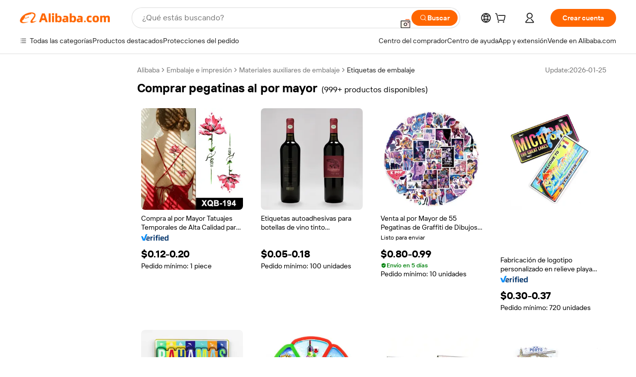

--- FILE ---
content_type: text/html;charset=UTF-8
request_url: https://spanish.alibaba.com/g/buy-stickers-wholesale_82.html
body_size: 147289
content:

<!-- screen_content -->

    <!-- tangram:5410 begin-->
    <!-- tangram:529998 begin-->
    
<!DOCTYPE html>
<html lang="es" dir="ltr">
  <head>
        <script>
      window.__BB = {
        scene: window.__bb_scene || 'traffic-free-goods'
      };
      window.__BB.BB_CWV_IGNORE = {
          lcp_element: ['#icbu-buyer-pc-top-banner'],
          lcp_url: ['https://img.alicdn.com/imgextra/i3/O1CN014NTKzW22X8flJKD8S_!!6000000007129-2-tps-526-1062.png'],
        };
      window._timing = {}
      window._timing.first_start = Date.now();
      window.needLoginInspiration = Boolean(false);
      // 变量用于标记页面首次可见时间
      let firstVisibleTime = null;
      if (typeof document.hidden !== 'undefined') {
        // 页面首次加载时直接统计
        if (!document.hidden) {
          firstVisibleTime = Date.now();
          window.__BB_timex = 1
        } else {
          // 页面不可见时监听 visibilitychange 事件
          document.addEventListener('visibilitychange', () => {
            if (!document.hidden) {
              firstVisibleTime = Date.now();
              window.__BB_timex = firstVisibleTime - window.performance.timing.navigationStart
              window.__BB.firstVisibleTime = window.__BB_timex
              console.log("Page became visible after "+ window.__BB_timex + " ms");
            }
          }, { once: true });  // 确保只触发一次
        }
      } else {
        console.warn('Page Visibility API is not supported in this browser.');
      }
    </script>
        <meta name="data-spm" content="a2700">
        <meta name="aplus-xplug" content="NONE">
        <meta name="aplus-icbu-disable-umid" content="1">
        <meta name="google-translate-customization" content="9de59014edaf3b99-22e1cf3b5ca21786-g00bb439a5e9e5f8f-f">
    <meta name="yandex-verification" content="25a76ba8e4443bb3" />
    <meta name="msvalidate.01" content="E3FBF0E89B724C30844BF17C59608E8F" />
    <meta name="viewport" content="width=device-width, initial-scale=1.0, maximum-scale=5.0, user-scalable=yes">
        <link rel="preconnect" href="https://s.alicdn.com/" crossorigin>
    <link rel="dns-prefetch" href="https://s.alicdn.com">
                        <link rel="preload" href="https://s.alicdn.com/@g/alilog/??aplus_plugin_icbufront/index.js,mlog/aplus_v2.js" as="script">
        <link rel="preload" href="https://s.alicdn.com/@img/imgextra/i2/O1CN0153JdbU26g4bILVOyC_!!6000000007690-2-tps-418-58.png" as="image">
        <script>
            window.__APLUS_ABRATE__ = {
        perf_group: 'base64cached',
        scene: "traffic-free-goods",
      };
    </script>
    <meta name="aplus-mmstat-timeout" content="15000">
        <meta content="text/html; charset=utf-8" http-equiv="Content-Type">
          <title>Fuente de comprar pegatinas al por mayor de alta calidad: fabricante y comprar pegatinas al por mayor en Alibaba.com</title>
      <meta name="keywords" content="stickers wholesale,uv dtf stickers wholesale,buying in bulk wholesale">
      <meta name="description" content="Encuentre fabricantes Comprar Pegatinas Al Por Mayor, proveedores Comprar Pegatinas Al Por Mayor y productos Comprar Pegatinas Al Por Mayor de alta calidad al mejor precio en Alibaba.com">
            <meta name="pagetiming-rate" content="9">
      <meta name="pagetiming-resource-rate" content="4">
                    <link rel="canonical" href="https://spanish.alibaba.com/g/buy-stickers-wholesale.html">
                              <link rel="alternate" hreflang="fr" href="https://french.alibaba.com/g/buy-stickers-wholesale.html">
                  <link rel="alternate" hreflang="de" href="https://german.alibaba.com/g/buy-stickers-wholesale.html">
                  <link rel="alternate" hreflang="pt" href="https://portuguese.alibaba.com/g/buy-stickers-wholesale.html">
                  <link rel="alternate" hreflang="it" href="https://italian.alibaba.com/g/buy-stickers-wholesale.html">
                  <link rel="alternate" hreflang="es" href="https://spanish.alibaba.com/g/buy-stickers-wholesale.html">
                  <link rel="alternate" hreflang="ru" href="https://russian.alibaba.com/g/buy-stickers-wholesale.html">
                  <link rel="alternate" hreflang="ko" href="https://korean.alibaba.com/g/buy-stickers-wholesale.html">
                  <link rel="alternate" hreflang="ar" href="https://arabic.alibaba.com/g/buy-stickers-wholesale.html">
                  <link rel="alternate" hreflang="ja" href="https://japanese.alibaba.com/g/buy-stickers-wholesale.html">
                  <link rel="alternate" hreflang="tr" href="https://turkish.alibaba.com/g/buy-stickers-wholesale.html">
                  <link rel="alternate" hreflang="th" href="https://thai.alibaba.com/g/buy-stickers-wholesale.html">
                  <link rel="alternate" hreflang="vi" href="https://vietnamese.alibaba.com/g/buy-stickers-wholesale.html">
                  <link rel="alternate" hreflang="nl" href="https://dutch.alibaba.com/g/buy-stickers-wholesale.html">
                  <link rel="alternate" hreflang="he" href="https://hebrew.alibaba.com/g/buy-stickers-wholesale.html">
                  <link rel="alternate" hreflang="id" href="https://indonesian.alibaba.com/g/buy-stickers-wholesale.html">
                  <link rel="alternate" hreflang="hi" href="https://hindi.alibaba.com/g/buy-stickers-wholesale.html">
                  <link rel="alternate" hreflang="en" href="https://www.alibaba.com/showroom/buy-stickers-wholesale.html">
                  <link rel="alternate" hreflang="zh" href="https://chinese.alibaba.com/g/buy-stickers-wholesale.html">
                  <link rel="alternate" hreflang="x-default" href="https://www.alibaba.com/showroom/buy-stickers-wholesale.html">
                                        <script>
      // Aplus 配置自动打点
      var queue = window.goldlog_queue || (window.goldlog_queue = []);
      var tags = ["button", "a", "div", "span", "i", "svg", "input", "li", "tr"];
      queue.push(
        {
          action: 'goldlog.appendMetaInfo',
          arguments: [
            'aplus-auto-exp',
            [
              {
                logkey: '/sc.ug_msite.new_product_exp',
                cssSelector: '[data-spm-exp]',
                props: ["data-spm-exp"],
              },
              {
                logkey: '/sc.ug_pc.seolist_product_exp',
                cssSelector: '.traffic-card-gallery',
                props: ["data-spm-exp"],
              }
            ]
          ]
        }
      )
      queue.push({
        action: 'goldlog.setMetaInfo',
        arguments: ['aplus-auto-clk', JSON.stringify(tags.map(tag =>({
          "logkey": "/sc.ug_msite.new_product_clk",
          tag,
          "filter": "data-spm-clk",
          "props": ["data-spm-clk"]
        })))],
      });
    </script>
  </head>
  <div id="icbu-header"><div id="the-new-header" data-version="4.4.0" data-tnh-auto-exp="tnh-expose" data-scenes="search-products" style="position: relative;background-color: #fff;border-bottom: 1px solid #ddd;box-sizing: border-box; font-family:Inter,SF Pro Text,Roboto,Helvetica Neue,Helvetica,Tahoma,Arial,PingFang SC,Microsoft YaHei;"><div style="display: flex;align-items:center;height: 72px;min-width: 1200px;max-width: 1580px;margin: 0 auto;padding: 0 40px;box-sizing: border-box;"><img style="height: 29px; width: 209px;" src="https://s.alicdn.com/@img/imgextra/i2/O1CN0153JdbU26g4bILVOyC_!!6000000007690-2-tps-418-58.png" alt="" /></div><div style="min-width: 1200px;max-width: 1580px;margin: 0 auto;overflow: hidden;font-size: 14px;display: flex;justify-content: space-between;padding: 0 40px;box-sizing: border-box;"><div style="display: flex; align-items: center; justify-content: space-between"><div style="position: relative; height: 36px; padding: 0 28px 0 20px">All categories</div><div style="position: relative; height: 36px; padding-right: 28px">Featured selections</div><div style="position: relative; height: 36px">Trade Assurance</div></div><div style="display: flex; align-items: center; justify-content: space-between"><div style="position: relative; height: 36px; padding-right: 28px">Buyer Central</div><div style="position: relative; height: 36px; padding-right: 28px">Help Center</div><div style="position: relative; height: 36px; padding-right: 28px">Get the app</div><div style="position: relative; height: 36px">Become a supplier</div></div></div></div></div></div>
  <body data-spm="7724857" style="min-height: calc(100vh + 1px)"><script 
id="beacon-aplus"   
src="//s.alicdn.com/@g/alilog/??aplus_plugin_icbufront/index.js,mlog/aplus_v2.js"
exparams="aplus=async&userid=&aplus&ali_beacon_id=&ali_apache_id=&ali_apache_track=&ali_apache_tracktmp=&eagleeye_traceid=2101c9ac17697782810898918e08b6&ip=18%2e222%2e250%2e133&dmtrack_c={ali%5fresin%5ftrace%3dse%5frst%3dnull%7csp%5fviewtype%3dY%7cset%3d3%7cser%3d1007%7cpageId%3d78df3bf369bf435598c38417513215e2%7cm%5fpageid%3dnull%7cpvmi%3da796d0a4eb5a460d8f7bfd042f3604ea%7csek%5fsepd%3dcomprar%2bpegatinas%2bal%2bpor%2bmayor%7csek%3dbuy%2bstickers%2bwholesale%7cse%5fpn%3d82%7cp4pid%3df7d38b7d%2defc7%2d41e7%2db13f%2d7fd8a6a54355%7csclkid%3dnull%7cforecast%5fpost%5fcate%3dnull%7cseo%5fnew%5fuser%5fflag%3dfalse%7ccategoryId%3d201726904%7cseo%5fsearch%5fmodel%5fupgrade%5fv2%3d2025070801%7cseo%5fmodule%5fcard%5f20240624%3d202406242%7clong%5ftext%5fgoogle%5ftranslate%5fv2%3d2407142%7cseo%5fcontent%5ftd%5fbottom%5ftext%5fupdate%5fkey%3d2025070801%7cseo%5fsearch%5fmodel%5fupgrade%5fv3%3d2025072201%7cseo%5fsearch%5fmodel%5fmulti%5fupgrade%5fv3%3d2025081101%7cdamo%5falt%5freplace%3dnull%7cwap%5fcross%3d2007659%7cwap%5fcs%5faction%3d2005494%7cAPP%5fVisitor%5fActive%3d26705%7cseo%5fshowroom%5fgoods%5fmix%3d2005244%7cpc%5fcard%5fchore%3d2026011500%7cseo%5fdefault%5fcached%5flong%5ftext%5ffrom%5fnew%5fkeyword%5fstep%3d2024122502%7cshowroom%5fgeneral%5ftemplate%3d2005292%7cshowroom%5freview%3d20230308%7cwap%5fcs%5ftext%3dnull%7cstructured%5fdata%3d2025052702%7cseo%5fmulti%5fstyle%5ftext%5fupdate%3d2511181%7cpc%5fnew%5fheader%3dnull%7cseo%5fmeta%5fcate%5ftemplate%5fv1%3d2025042401%7cseo%5fmeta%5ftd%5fsearch%5fkeyword%5fstep%5fv1%3d2025040999%7cseo%5fshowroom%5fbiz%5fbabablog%3d2809001%7cshowroom%5fft%5flong%5ftext%5fbaks%3d80802%7cAPP%5fGrowing%5fBuyer%5fHigh%5fIntent%5fActive%3d25485%7cshowroom%5fpc%5fv2019%3d2104%7cAPP%5fProspecting%5fBuyer%3d26706%7ccache%5fcontrol%3dnull%7cAPP%5fChurned%5fCore%5fBuyer%3d25461%7cseo%5fdefault%5fcached%5flong%5ftext%5fstep%3d24110802%7camp%5flighthouse%5fscore%5fimage%3d19657%7cseo%5fft%5ftranslate%5fgemini%3d25012003%7cwap%5fnode%5fssr%3d2015725%7cdataphant%5fopen%3d27030%7clongtext%5fmulti%5fstyle%5fexpand%5frussian%3d2510141%7cseo%5flongtext%5fgoogle%5fdata%5fsection%3d25021702%7cindustry%5fpopular%5ffloor%3dnull%7cwap%5fad%5fgoods%5fproduct%5finterval%3dnull%7cseo%5fgoods%5fbootom%5fwholesale%5flink%3dnull%7cseo%5fmiddle%5fwholesale%5flink%3d2486164%7cseo%5fkeyword%5faatest%3d10%7cft%5flong%5ftext%5fenpand%5fstep2%3d121602%7cseo%5fft%5flongtext%5fexpand%5fstep3%3d25012102%7cseo%5fwap%5fheadercard%3d2006288%7cAPP%5fChurned%5fInactive%5fVisitor%3d25497%7cAPP%5fGrowing%5fBuyer%5fHigh%5fIntent%5fInactive%3d25484%7cseo%5fmeta%5ftd%5fmulti%5fkey%3d2025061801%7ctop%5frecommend%5f20250120%3d202501201%7clongtext%5fmulti%5fstyle%5fexpand%5ffrench%5fcopy%3d25091802%7clongtext%5fmulti%5fstyle%5fexpand%5ffrench%5fcopy%5fcopy%3d25092502%7cseo%5ffloor%5fexp%3dnull%7cseo%5fshowroom%5falgo%5flink%3d17764%7cseo%5fmeta%5ftd%5faib%5fgeneral%5fkey%3d2025091900%7ccountry%5findustry%3d202311033%7cshowroom%5fft%5flong%5ftext%5fenpand%5fstep1%3d101102%7cseo%5fshowroom%5fnorel%3dnull%7cplp%5fstyle%5f25%5fpc%3d202505222%7cseo%5fggs%5flayer%3d10010%7cquery%5fmutil%5flang%5ftranslate%3d2025060300%7cseo%5fsearch%5fmulti%5fsearch%5ftype%5fv2%3d2026012200%7cAPP%5fChurned%5fBuyer%3d25468%7cstream%5frender%5fperf%5fopt%3d2309181%7cwap%5fgoods%3d2007383%7cseo%5fshowroom%5fsimilar%5f20240614%3d202406142%7cchinese%5fopen%3d6307%7cquery%5fgpt%5ftranslate%3d20240820%7cad%5fproduct%5finterval%3dnull%7camp%5fto%5fpwa%3d2007359%7cplp%5faib%5fmulti%5fai%5fmeta%3d20250401%7cwap%5fsupplier%5fcontent%3dnull%7cpc%5ffree%5frefactoring%3d20220315%7cAPP%5fGrowing%5fBuyer%5fInactive%3d25476%7csso%5foem%5ffloor%3dnull%7cseo%5fpc%5fnew%5fview%5f20240807%3d202408072%7cseo%5fbottom%5ftext%5fentity%5fkey%5fcopy%3d2025062400%7cstream%5frender%3d433763%7cseo%5fmodule%5fcard%5f20240424%3d202404241%7cseo%5ftitle%5freplace%5f20191226%3d5841%7clongtext%5fmulti%5fstyle%5fexpand%3d25090802%7cgoogleweblight%3d6516%7clighthouse%5fbase64%3d2005760%7cAPP%5fProspecting%5fBuyer%5fActive%3d26719%7cad%5fgoods%5fproduct%5finterval%3dnull%7cseo%5fbottom%5fdeep%5fextend%5fkw%5fkey%3d2025071101%7clongtext%5fmulti%5fstyle%5fexpand%5fturkish%3d25102801%7cilink%5fuv%3d20240911%7cwap%5flist%5fwakeup%3d2005832%7ctpp%5fcrosslink%5fpc%3d20205311%7cseo%5ftop%5fbooth%3d18501%7cAPP%5fGrowing%5fBuyer%5fLess%5fActive%3d25472%7cseo%5fsearch%5fmodel%5fupgrade%5frank%3d2025092401%7cgoodslayer%3d7977%7cft%5flong%5ftext%5ftranslate%5fexpand%5fstep1%3d24110802%7cseo%5fheaderstyle%5ftraffic%5fkey%5fv1%3d2025072100%7ccrosslink%5fswitch%3d2008141%7cp4p%5foutline%3d20240328%7cseo%5fmeta%5ftd%5faib%5fv2%5fkey%3d2025091800%7crts%5fmulti%3d2008404%7cseo%5fad%5foptimization%5fkey%5fv2%3d2025072300%7cAPP%5fVisitor%5fLess%5fActive%3d26698%7cseo%5fsearch%5franker%5fid%3d2025112400%7cplp%5fstyle%5f25%3d202505192%7ccdn%5fvm%3d2007368%7cwap%5fad%5fproduct%5finterval%3dnull%7cseo%5fsearch%5fmodel%5fmulti%5fupgrade%5frank%3d2025092401%7cpc%5fcard%5fshare%3d2025081201%7cAPP%5fGrowing%5fBuyer%5fHigh%5fIntent%5fLess%5fActive%3d25480%7cgoods%5ftitle%5fsubstitute%3d9616%7cwap%5fscreen%5fexp%3d2025081400%7creact%5fheader%5ftest%3d202502182%7cpc%5fcs%5fcolor%3d2005788%7cshowroom%5fft%5flong%5ftext%5ftest%3d72502%7cone%5ftap%5flogin%5fABTest%3d202308153%7cseo%5fhyh%5fshow%5ftags%3dnull%7cplp%5fstructured%5fdata%3d2508182%7cguide%5fdelete%3d2008526%7cseo%5findustry%5ftemplate%3dnull%7cseo%5fmeta%5ftd%5fmulti%5fes%5fkey%3d2025073101%7cseo%5fshowroom%5fdata%5fmix%3d19888%7csso%5ftop%5franking%5ffloor%3d20031%7cseo%5ftd%5fdeep%5fupgrade%5fkey%5fv3%3d2025081101%7cwap%5fue%5fone%3d2025111401%7cshowroom%5fto%5frts%5flink%3d2008480%7ccountrysearch%5ftest%3dnull%7cseo%5fplp%5fdate%5fv2%3d2025102702%7cchannel%5famp%5fto%5fpwa%3d2008435%7cseo%5fmulti%5fstyles%5flong%5ftext%3d2503172%7cseo%5fmeta%5ftext%5fmutli%5fcate%5ftemplate%5fv1%3d2025080800%7cseo%5fdefault%5fcached%5fmutil%5flong%5ftext%5fstep%3d24110436%7cseo%5faction%5fpoint%5ftype%3d22823%7cseo%5faib%5ftd%5flaunch%5f20240828%5fcopy%3d202408282%7cseo%5fshowroom%5fwholesale%5flink%3dnull%7cseo%5fperf%5fimprove%3d2023999%7cseo%5fwap%5flist%5fbounce%5f01%3d2063%7cseo%5fwap%5flist%5fbounce%5f02%3d2128%7cAPP%5fGrowing%5fBuyer%5fActive%3d25492%7cvideolayer%3dnull%7cvideo%5fplay%3dnull%7cwap%5fcard%5fchore%3d2026011600%7cAPP%5fChurned%5fMember%5fInactive%3d25501%7cseo%5fgoogle%5fnew%5fstruct%3d438326%7cicbu%5falgo%5fp4p%5fseo%5fad%3d2025072300%7ctpp%5ftrace%3dseoKeyword%2dseoKeyword%5fv3%2dproduct%2dPRODUCT%5fFAIL}&pageid=12defa852101f2b11769778281&hn=ensearchweb033001242177%2erg%2dus%2deast%2eus44&asid=AQAAAABprHxpsbxLBAAAAAB0rIsxp9xVsw==&treq=&tres=" async>
</script>
            <style>body{background-color:white;}.no-scrollbar.il-sticky.il-top-0.il-max-h-\[100vh\].il-w-\[200px\].il-flex-shrink-0.il-flex-grow-0.il-overflow-y-scroll{background-color:#FFF;padding-left:12px}</style>
                    <!-- tangram:530006 begin-->
<!--  -->
 <style>
   @keyframes il-spin {
     to {
       transform: rotate(360deg);
     }
   }
   @keyframes il-pulse {
     50% {
       opacity: 0.5;
     }
   }
   .traffic-card-gallery {display: flex;position: relative;flex-direction: column;justify-content: flex-start;border-radius: 0.5rem;background-color: #fff;padding: 0.5rem 0.5rem 1rem;overflow: hidden;font-size: 0.75rem;line-height: 1rem;}
   .traffic-card-list {display: flex;position: relative;flex-direction: row;justify-content: flex-start;border-bottom-width: 1px;background-color: #fff;padding: 1rem;height: 292px;overflow: hidden;font-size: 0.75rem;line-height: 1rem;}
   .product-price {
     b {
       font-size: 22px;
     }
   }
   .skel-loading {
       animation: il-pulse 2s cubic-bezier(0.4, 0, 0.6, 1) infinite;background-color: hsl(60, 4.8%, 95.9%);
   }
 </style>
<div id="first-cached-card">
  <div style="box-sizing:border-box;display: flex;position: absolute;left: 0;right: 0;margin: 0 auto;z-index: 1;min-width: 1200px;max-width: 1580px;padding: 0.75rem 3.25rem 0;pointer-events: none;">
    <!--页面左侧区域-->
    <div style="width: 200px;padding-top: 1rem;padding-left:12px; background-color: #fff;border-radius: 0.25rem">
      <div class="skel-loading" style="height: 1.5rem;width: 50%;border-radius: 0.25rem;"></div>
      <div style="margin-top: 1rem;margin-bottom: 1rem;">
        <div class="skel-loading" style="height: 1rem;width: calc(100% * 5 / 6);"></div>
        <div
          class="skel-loading"
          style="margin-top: 1rem;height: 1rem;width: calc(100% * 8 / 12);"
        ></div>
        <div class="skel-loading" style="margin-top: 1rem;height: 1rem;width: 75%;"></div>
        <div
          class="skel-loading"
          style="margin-top: 1rem;height: 1rem;width: calc(100% * 7 / 12);"
        ></div>
      </div>
      <div class="skel-loading" style="height: 1.5rem;width: 50%;border-radius: 0.25rem;"></div>
      <div style="margin-top: 1rem;margin-bottom: 1rem;">
        <div class="skel-loading" style="height: 1rem;width: calc(100% * 5 / 6);"></div>
        <div
          class="skel-loading"
          style="margin-top: 1rem;height: 1rem;width: calc(100% * 8 / 12);"
        ></div>
        <div class="skel-loading" style="margin-top: 1rem;height: 1rem;width: 75%;"></div>
        <div
          class="skel-loading"
          style="margin-top: 1rem;height: 1rem;width: calc(100% * 7 / 12);"
        ></div>
      </div>
      <div class="skel-loading" style="height: 1.5rem;width: 50%;border-radius: 0.25rem;"></div>
      <div style="margin-top: 1rem;margin-bottom: 1rem;">
        <div class="skel-loading" style="height: 1rem;width: calc(100% * 5 / 6);"></div>
        <div
          class="skel-loading"
          style="margin-top: 1rem;height: 1rem;width: calc(100% * 8 / 12);"
        ></div>
        <div class="skel-loading" style="margin-top: 1rem;height: 1rem;width: 75%;"></div>
        <div
          class="skel-loading"
          style="margin-top: 1rem;height: 1rem;width: calc(100% * 7 / 12);"
        ></div>
      </div>
      <div class="skel-loading" style="height: 1.5rem;width: 50%;border-radius: 0.25rem;"></div>
      <div style="margin-top: 1rem;margin-bottom: 1rem;">
        <div class="skel-loading" style="height: 1rem;width: calc(100% * 5 / 6);"></div>
        <div
          class="skel-loading"
          style="margin-top: 1rem;height: 1rem;width: calc(100% * 8 / 12);"
        ></div>
        <div class="skel-loading" style="margin-top: 1rem;height: 1rem;width: 75%;"></div>
        <div
          class="skel-loading"
          style="margin-top: 1rem;height: 1rem;width: calc(100% * 7 / 12);"
        ></div>
      </div>
      <div class="skel-loading" style="height: 1.5rem;width: 50%;border-radius: 0.25rem;"></div>
      <div style="margin-top: 1rem;margin-bottom: 1rem;">
        <div class="skel-loading" style="height: 1rem;width: calc(100% * 5 / 6);"></div>
        <div
          class="skel-loading"
          style="margin-top: 1rem;height: 1rem;width: calc(100% * 8 / 12);"
        ></div>
        <div class="skel-loading" style="margin-top: 1rem;height: 1rem;width: 75%;"></div>
        <div
          class="skel-loading"
          style="margin-top: 1rem;height: 1rem;width: calc(100% * 7 / 12);"
        ></div>
      </div>
      <div class="skel-loading" style="height: 1.5rem;width: 50%;border-radius: 0.25rem;"></div>
      <div style="margin-top: 1rem;margin-bottom: 1rem;">
        <div class="skel-loading" style="height: 1rem;width: calc(100% * 5 / 6);"></div>
        <div
          class="skel-loading"
          style="margin-top: 1rem;height: 1rem;width: calc(100% * 8 / 12);"
        ></div>
        <div class="skel-loading" style="margin-top: 1rem;height: 1rem;width: 75%;"></div>
        <div
          class="skel-loading"
          style="margin-top: 1rem;height: 1rem;width: calc(100% * 7 / 12);"
        ></div>
      </div>
    </div>
    <!--页面主体区域-->
    <div style="flex: 1 1 0%; overflow: hidden;padding: 0.5rem 0.5rem 0.5rem 1.5rem">
      <div style="height: 1.25rem;margin-bottom: 1rem;"></div>
      <!-- keywords -->
      <div style="margin-bottom: 1rem;height: 1.75rem;font-weight: 700;font-size: 1.25rem;line-height: 1.75rem;"></div>
      <!-- longtext -->
            <div style="width: 26%;pointer-events: auto">
        <div class="traffic-card-gallery">
          <!-- ProductImage -->
          <a href="//www.alibaba.com/product-detail/Buy-Wholesale-High-Quality-Women-Girls_60407713718.html?from=SEO" target="_blank" style="position: relative;margin-bottom: 0.5rem;aspect-ratio: 1;overflow: hidden;">
            <div style="display: flex; overflow: hidden">
              <div style="position: relative;margin: 0;width: 100%;min-width: 0;flex-shrink: 0;flex-grow: 0;flex-basis: 100%;padding: 0;">
                <img style="position: relative; aspect-ratio: 1; width: 100%" src="[data-uri]" loading="eager" />
                <div style="position: absolute;left: 0;bottom: 0;right: 0;top: 0;background-color: #000;opacity: 0.05;"></div>
              </div>
            </div>
          </a>
          <div style="display: flex;flex: 1 1 0%;flex-direction: column;justify-content: space-between;">
            <div>
              <a class="skel-loading" style="margin-top: 0.5rem;display:inline-block;width:100%;height:1rem;" href="//www.alibaba.com/product-detail/Buy-Wholesale-High-Quality-Women-Girls_60407713718.html" target="_blank"></a>
              <a class="skel-loading" style="margin-top: 0.125rem;display:inline-block;width:100%;height:1rem;" href="//www.alibaba.com/product-detail/Buy-Wholesale-High-Quality-Women-Girls_60407713718.html" target="_blank"></a>
              <div class="skel-loading" style="margin-top: 0.25rem;height:1.625rem;width:75%"></div>
              <div class="skel-loading" style="margin-top: 0.5rem;height: 1rem;width:50%"></div>
              <div class="skel-loading" style="margin-top:0.25rem;height:1rem;width:25%"></div>
            </div>
          </div>

        </div>
      </div>

    </div>
  </div>
</div>
<!-- tangram:530006 end-->
            <style>.component-left-filter-callback{display:flex;position:relative;margin-top:10px;height:1200px}.component-left-filter-callback img{width:200px}.component-left-filter-callback i{position:absolute;top:5%;inset-inline-start:50%}.related-search-wrapper{padding:var(--spacing-pc-s);--tw-bg-opacity: 1;background-color:rgba(255,255,255,var(--tw-bg-opacity, 1))}.related-search-wrapper .related-search-box{margin:12px 16px}.related-search-wrapper .related-search-box .related-search-title{display:inline;float:start;color:#666;word-wrap:break-word;margin-inline-end:12px;width:13%}.related-search-wrapper .related-search-box .related-search-content{display:flex;flex-wrap:wrap}.related-search-wrapper .related-search-box .related-search-content .related-search-link{margin-inline-end:12px;width:23%;overflow:hidden;color:#666;text-overflow:ellipsis;white-space:nowrap}.product-title img{margin-inline-end:var(--spacing-pc-s);display:inline-block;height:var(--spacing-pc-l);vertical-align:sub}.product-price b{font-size:22px}.similar-icon{position:absolute;bottom:12px;z-index:2;inset-inline-end:12px}.rfq-card{display:inline-block;position:relative;box-sizing:border-box;margin-bottom:36px}.rfq-card .rfq-card-content{display:flex;position:relative;flex-direction:column;align-items:flex-start;background-size:cover;background-color:#fff;padding:12px;width:100%;height:100%}.rfq-card .rfq-card-content .rfq-card-icon{margin-top:50px}.rfq-card .rfq-card-content .rfq-card-icon img{width:45px}.rfq-card .rfq-card-content .rfq-card-top-title{margin-top:14px;color:#222;font-weight:400;font-size:16px}.rfq-card .rfq-card-content .rfq-card-title{margin-top:24px;color:#333;font-weight:800;font-size:20px}.rfq-card .rfq-card-content .rfq-card-input-box{margin-top:24px;width:100%}.rfq-card .rfq-card-content .rfq-card-input-box textarea{box-sizing:border-box;border:1px solid #ddd;border-radius:4px;background-color:#fff;padding:9px 12px;width:100%;height:88px;resize:none;color:#666;font-weight:400;font-size:13px;font-family:inherit}.rfq-card .rfq-card-content .rfq-card-button{margin-top:24px;border:1px solid #666;border-radius:16px;background-color:#fff;width:67%;color:#000;font-weight:700;font-size:14px;line-height:30px;text-align:center}[data-modulename^=ProductList-] div{contain-intrinsic-size:auto 500px}.traffic-card-gallery:hover{z-index:10}.traffic-card-gallery{position:relative;display:flex;flex-direction:column;justify-content:flex-start;overflow:hidden;border-radius:var(--radius-pc-m);--tw-bg-opacity: 1;background-color:rgba(255,255,255,var(--tw-bg-opacity, 1));padding:var(--spacing-pc-s);font-size:var(--text-pc-caption-size);line-height:var(--text-pc-caption-line-height);transition-property:box-shadow;transition-timing-function:cubic-bezier(.4,0,.2,1);transition-duration:.15s;transition-duration:var(--duration-short4);animation-duration:var(--duration-short4)}.traffic-card-list{position:relative;display:flex;height:292px;flex-direction:row;justify-content:flex-start;overflow:hidden;border-bottom-width:1px;--tw-bg-opacity: 1;background-color:rgba(255,255,255,var(--tw-bg-opacity, 1));padding:var(--spacing-pc-l);font-size:var(--text-pc-caption-size);line-height:var(--text-pc-caption-line-height)}.traffic-card-g-industry{position:relative;border-radius:var(--radius-pc-s);--tw-bg-opacity: 1;background-color:rgba(255,255,255,var(--tw-bg-opacity, 1));padding-bottom:var(--spacing-pc-m);padding-inline-end:var(--spacing-pc-m);padding-inline-start:var(--spacing-pc-m);padding-top:var(--spacing-pc-xl);font-size:var(--text-pc-body-size);line-height:var(--text-pc-body-line-height)}.module-filter-section-wrapper{max-height:none!important;overflow-x:hidden}:root{--color-brand-secondary: #FA6400;--color-semantic-promotion: #DE0505;--color-neutral-text: #222;--color-neutral-placeholder: #767676;--color-neutral-border: #DDD;--color-neutral-background: #F4F4F4;--color-neutral-container: #F8F8F8;--color-neutral-white: #FFF;--font-weight-regular: 400;--font-weight-semibold: 600;--font-weight-bold: 700;--duration-short4: .2s;--duration-medium2: .3s;--easing-in-out: cubic-bezier(.2, 0, .38, 1);--text-pc-display-s-size: 28px;--text-pc-display-s-line-height: 38px;--text-pc-heading-l-size: 24px;--text-pc-heading-l-line-height: 32px;--text-pc-heading-m-size: 20px;--text-pc-heading-m-line-height: 26px;--text-pc-heading-s-size: 16px;--text-pc-heading-s-line-height: 22px;--text-pc-body-size: 14px;--text-pc-body-line-height: 18px;--text-pc-caption-size: 12px;--text-pc-caption-line-height: 16px;--spacing-pc-none: 0px;--spacing-pc-xxs: 2px;--spacing-pc-xs: 4px;--spacing-pc-s: 8px;--spacing-pc-m: 12px;--spacing-pc-l: 16px;--spacing-pc-xl: 20px;--spacing-pc-xxl: 24px;--spacing-pc-3xl: 28px;--spacing-pc-4xl: 32px;--spacing-pc-5xl: 36px;--spacing-pc-6xl: 40px;--spacing-pc-7xl: 48px;--radius-pc-none: 0px;--radius-pc-xxs: 2px;--radius-pc-xs: 4px;--radius-pc-s: 8px;--radius-pc-m: 12px;--radius-pc-l: 16px;--radius-pc-full: 9999px;--shadow-pc-s: 0px 0px 4px 0px rgba(0, 0, 0, .05), 0px 1px 10px 0px rgba(0, 0, 0, .07)}*,:before,:after{--tw-translate-x: 0;--tw-translate-y: 0;--tw-rotate: 0;--tw-skew-x: 0;--tw-skew-y: 0;--tw-scale-x: 1;--tw-scale-y: 1;--tw-ring-inset: ;--tw-ring-offset-width: 0px;--tw-ring-offset-color: #fff;--tw-ring-color: rgba(59, 130, 246, .5);--tw-ring-offset-shadow: 0 0 rgba(0,0,0,0);--tw-ring-shadow: 0 0 rgba(0,0,0,0);--tw-shadow: 0 0 rgba(0,0,0,0)}::backdrop{--tw-translate-x: 0;--tw-translate-y: 0;--tw-rotate: 0;--tw-skew-x: 0;--tw-skew-y: 0;--tw-scale-x: 1;--tw-scale-y: 1;--tw-ring-inset: ;--tw-ring-offset-width: 0px;--tw-ring-offset-color: #fff;--tw-ring-color: rgba(59, 130, 246, .5);--tw-ring-offset-shadow: 0 0 rgba(0,0,0,0);--tw-ring-shadow: 0 0 rgba(0,0,0,0);--tw-shadow: 0 0 rgba(0,0,0,0)}/*! tailwindcss v3.4.17 | MIT License | https://tailwindcss.com
 */*,:before,:after{box-sizing:border-box;border-width:0;border-style:solid;border-color:#e5e7eb}html,:host{line-height:1.5;-webkit-text-size-adjust:100%;-moz-tab-size:4;-o-tab-size:4;tab-size:4;font-family:Alibaba B2B Sans,-apple-system,BlinkMacSystemFont,Segoe UI,Roboto,Helvetica Neue,Arial,sans-serif;font-feature-settings:normal;font-variation-settings:normal;-webkit-tap-highlight-color:transparent}body{margin:0;line-height:inherit}hr{height:0;color:inherit;border-top-width:1px}abbr:where([title]){text-decoration:underline;-webkit-text-decoration:underline dotted;text-decoration:underline dotted}h1,h2,h3,h4,h5,h6{font-size:inherit;font-weight:inherit}a{color:inherit;text-decoration:inherit}b,strong{font-weight:bolder}code,kbd,samp,pre{font-family:ui-monospace,SFMono-Regular,Menlo,Monaco,Consolas,Liberation Mono,Courier New,monospace;font-feature-settings:normal;font-variation-settings:normal;font-size:1em}small{font-size:80%}sub,sup{font-size:75%;line-height:0;position:relative;vertical-align:baseline}sub{bottom:-.25em}sup{top:-.5em}table{text-indent:0;border-color:inherit;border-collapse:collapse}button,input,optgroup,select,textarea{font-family:inherit;font-feature-settings:inherit;font-variation-settings:inherit;font-size:100%;font-weight:inherit;line-height:inherit;letter-spacing:inherit;color:inherit;margin:0;padding:0}button,select{text-transform:none}button,input:where([type=button]),input:where([type=reset]),input:where([type=submit]){-webkit-appearance:button;background-color:transparent;background-image:none}:-moz-focusring{outline:auto}:-moz-ui-invalid{box-shadow:none}progress{vertical-align:baseline}::-webkit-inner-spin-button,::-webkit-outer-spin-button{height:auto}[type=search]{-webkit-appearance:textfield;outline-offset:-2px}::-webkit-search-decoration{-webkit-appearance:none}::-webkit-file-upload-button{-webkit-appearance:button;font:inherit}summary{display:list-item}blockquote,dl,dd,h1,h2,h3,h4,h5,h6,hr,figure,p,pre{margin:0}fieldset{margin:0;padding:0}legend{padding:0}ol,ul,menu{list-style:none;margin:0;padding:0}dialog{padding:0}textarea{resize:vertical}input::-moz-placeholder,textarea::-moz-placeholder{opacity:1;color:#9ca3af}input::placeholder,textarea::placeholder{opacity:1;color:#9ca3af}button,[role=button]{cursor:pointer}:disabled{cursor:default}img,svg,video,canvas,audio,iframe,embed,object{display:block;vertical-align:middle}img,video{max-width:100%;height:auto}[hidden]:where(:not([hidden=until-found])){display:none}.il-sr-only{position:absolute;width:1px;height:1px;padding:0;margin:-1px;overflow:hidden;clip:rect(0,0,0,0);white-space:nowrap;border-width:0}.il-pointer-events-none{pointer-events:none}.il-invisible{visibility:hidden}.il-fixed{position:fixed}.il-absolute{position:absolute}.il-relative{position:relative}.il-sticky{position:sticky}.il-inset-0{inset:var(--spacing-pc-none)}.il--bottom-12{bottom:calc(var(--spacing-pc-7xl) * -1)}.il--top-12{top:calc(var(--spacing-pc-7xl) * -1)}.il-bottom-0{bottom:var(--spacing-pc-none)}.il-bottom-10{bottom:var(--spacing-pc-6xl)}.il-bottom-2{bottom:var(--spacing-pc-s)}.il-bottom-3{bottom:var(--spacing-pc-m)}.il-bottom-4{bottom:var(--spacing-pc-l)}.il-end-0{inset-inline-end:var(--spacing-pc-none)}.il-end-2{inset-inline-end:var(--spacing-pc-s)}.il-end-3{inset-inline-end:var(--spacing-pc-m)}.il-end-4{inset-inline-end:var(--spacing-pc-l)}.il-left-0{left:var(--spacing-pc-none)}.il-left-3{left:var(--spacing-pc-m)}.il-right-0{right:var(--spacing-pc-none)}.il-right-2{right:var(--spacing-pc-s)}.il-right-3{right:var(--spacing-pc-m)}.il-start-0{inset-inline-start:var(--spacing-pc-none)}.il-start-1\/2{inset-inline-start:50%}.il-start-2{inset-inline-start:var(--spacing-pc-s)}.il-start-3{inset-inline-start:var(--spacing-pc-m)}.il-start-\[50\%\]{inset-inline-start:50%}.il-top-0{top:var(--spacing-pc-none)}.il-top-1\/2{top:50%}.il-top-16{top:64px}.il-top-4{top:var(--spacing-pc-l)}.il-top-\[50\%\]{top:50%}.il-top-full{top:100%}.il-z-0{z-index:0}.il-z-10{z-index:10}.il-z-50{z-index:50}.il-z-\[1\]{z-index:1}.il-z-\[9999\]{z-index:9999}.il-col-span-4{grid-column:span 4 / span 4}.il-m-0{margin:var(--spacing-pc-none)}.il-m-3{margin:var(--spacing-pc-m)}.il-m-auto{margin:auto}.il-mx-auto{margin-left:auto;margin-right:auto}.il-my-3{margin-top:var(--spacing-pc-m);margin-bottom:var(--spacing-pc-m)}.il-my-5{margin-top:var(--spacing-pc-xl);margin-bottom:var(--spacing-pc-xl)}.il-my-auto{margin-top:auto;margin-bottom:auto}.\!il-mb-4{margin-bottom:var(--spacing-pc-l)!important}.il--mt-4{margin-top:calc(var(--spacing-pc-l) * -1)}.il-mb-0{margin-bottom:var(--spacing-pc-none)}.il-mb-1{margin-bottom:var(--spacing-pc-xs)}.il-mb-2{margin-bottom:var(--spacing-pc-s)}.il-mb-3{margin-bottom:var(--spacing-pc-m)}.il-mb-4{margin-bottom:var(--spacing-pc-l)}.il-mb-5{margin-bottom:var(--spacing-pc-xl)}.il-mb-6{margin-bottom:var(--spacing-pc-xxl)}.il-mb-8{margin-bottom:var(--spacing-pc-4xl)}.il-mb-\[-0\.75rem\]{margin-bottom:-.75rem}.il-mb-\[0\.125rem\]{margin-bottom:.125rem}.il-me-1{margin-inline-end:var(--spacing-pc-xs)}.il-me-2{margin-inline-end:var(--spacing-pc-s)}.il-me-3{margin-inline-end:var(--spacing-pc-m)}.il-me-\[2px\]{margin-inline-end:2px}.il-me-auto{margin-inline-end:auto}.il-mr-0\.5{margin-right:var(--spacing-pc-xxs)}.il-mr-1{margin-right:var(--spacing-pc-xs)}.il-mr-2{margin-right:var(--spacing-pc-s)}.il-ms-1{margin-inline-start:var(--spacing-pc-xs)}.il-ms-4{margin-inline-start:var(--spacing-pc-l)}.il-ms-5{margin-inline-start:var(--spacing-pc-xl)}.il-ms-8{margin-inline-start:var(--spacing-pc-4xl)}.il-ms-\[\.375rem\]{margin-inline-start:.375rem}.il-ms-auto{margin-inline-start:auto}.il-mt-0{margin-top:var(--spacing-pc-none)}.il-mt-0\.5{margin-top:var(--spacing-pc-xxs)}.il-mt-1{margin-top:var(--spacing-pc-xs)}.il-mt-2{margin-top:var(--spacing-pc-s)}.il-mt-3{margin-top:var(--spacing-pc-m)}.il-mt-4{margin-top:var(--spacing-pc-l)}.il-mt-6{margin-top:var(--spacing-pc-xxl)}.il-line-clamp-1{overflow:hidden;display:-webkit-box;-webkit-box-orient:vertical;-webkit-line-clamp:1}.il-line-clamp-2{overflow:hidden;display:-webkit-box;-webkit-box-orient:vertical;-webkit-line-clamp:2}.il-line-clamp-6{overflow:hidden;display:-webkit-box;-webkit-box-orient:vertical;-webkit-line-clamp:6}.il-inline-block{display:inline-block}.il-inline{display:inline}.il-flex{display:flex}.il-inline-flex{display:inline-flex}.il-grid{display:grid}.il-aspect-square{aspect-ratio:1 / 1}.il-size-5{width:var(--spacing-pc-xl);height:var(--spacing-pc-xl)}.il-h-1{height:var(--spacing-pc-xs)}.il-h-10{height:var(--spacing-pc-6xl)}.il-h-11{height:44px}.il-h-20{height:80px}.il-h-24{height:96px}.il-h-3{height:var(--spacing-pc-m)}.il-h-3\.5{height:14px}.il-h-4{height:var(--spacing-pc-l)}.il-h-40{height:160px}.il-h-6{height:var(--spacing-pc-xxl)}.il-h-8{height:var(--spacing-pc-4xl)}.il-h-9{height:var(--spacing-pc-5xl)}.il-h-\[10px\]{height:10px}.il-h-\[150px\]{height:150px}.il-h-\[152px\]{height:152px}.il-h-\[18\.25rem\]{height:18.25rem}.il-h-\[292px\]{height:292px}.il-h-\[600px\]{height:600px}.il-h-auto{height:auto}.il-h-fit{height:-moz-fit-content;height:fit-content}.il-h-full{height:100%}.il-h-screen{height:100vh}.il-max-h-\[100vh\]{max-height:100vh}.il-w-1\/2{width:50%}.il-w-10{width:var(--spacing-pc-6xl)}.il-w-10\/12{width:83.333333%}.il-w-24{width:96px}.il-w-4{width:var(--spacing-pc-l)}.il-w-6{width:var(--spacing-pc-xxl)}.il-w-64{width:256px}.il-w-7\/12{width:58.333333%}.il-w-72{width:288px}.il-w-8{width:var(--spacing-pc-4xl)}.il-w-8\/12{width:66.666667%}.il-w-9{width:var(--spacing-pc-5xl)}.il-w-9\/12{width:75%}.il-w-\[15px\]{width:15px}.il-w-\[200px\]{width:200px}.il-w-\[84px\]{width:84px}.il-w-auto{width:auto}.il-w-fit{width:-moz-fit-content;width:fit-content}.il-w-full{width:100%}.il-w-screen{width:100vw}.il-min-w-0{min-width:var(--spacing-pc-none)}.il-min-w-3{min-width:var(--spacing-pc-m)}.il-min-w-\[1200px\]{min-width:1200px}.il-max-w-\[1000px\]{max-width:1000px}.il-max-w-\[1580px\]{max-width:1580px}.il-max-w-full{max-width:100%}.il-max-w-lg{max-width:32rem}.il-flex-1{flex:1 1 0%}.il-flex-shrink-0,.il-shrink-0{flex-shrink:0}.il-flex-grow-0,.il-grow-0{flex-grow:0}.il-basis-24{flex-basis:96px}.il-basis-full{flex-basis:100%}.il-origin-\[--radix-tooltip-content-transform-origin\]{transform-origin:var(--radix-tooltip-content-transform-origin)}.il-origin-center{transform-origin:center}.il--translate-x-1\/2{--tw-translate-x: -50%;transform:translate(var(--tw-translate-x),var(--tw-translate-y)) rotate(var(--tw-rotate)) skew(var(--tw-skew-x)) skewY(var(--tw-skew-y)) scaleX(var(--tw-scale-x)) scaleY(var(--tw-scale-y))}.il--translate-y-1\/2{--tw-translate-y: -50%;transform:translate(var(--tw-translate-x),var(--tw-translate-y)) rotate(var(--tw-rotate)) skew(var(--tw-skew-x)) skewY(var(--tw-skew-y)) scaleX(var(--tw-scale-x)) scaleY(var(--tw-scale-y))}.il-translate-x-\[-50\%\]{--tw-translate-x: -50%;transform:translate(var(--tw-translate-x),var(--tw-translate-y)) rotate(var(--tw-rotate)) skew(var(--tw-skew-x)) skewY(var(--tw-skew-y)) scaleX(var(--tw-scale-x)) scaleY(var(--tw-scale-y))}.il-translate-y-\[-50\%\]{--tw-translate-y: -50%;transform:translate(var(--tw-translate-x),var(--tw-translate-y)) rotate(var(--tw-rotate)) skew(var(--tw-skew-x)) skewY(var(--tw-skew-y)) scaleX(var(--tw-scale-x)) scaleY(var(--tw-scale-y))}.il-rotate-90{--tw-rotate: 90deg;transform:translate(var(--tw-translate-x),var(--tw-translate-y)) rotate(var(--tw-rotate)) skew(var(--tw-skew-x)) skewY(var(--tw-skew-y)) scaleX(var(--tw-scale-x)) scaleY(var(--tw-scale-y))}@keyframes il-pulse{50%{opacity:.5}}.il-animate-pulse{animation:il-pulse 2s cubic-bezier(.4,0,.6,1) infinite}@keyframes il-spin{to{transform:rotate(360deg)}}.il-animate-spin{animation:il-spin 1s linear infinite}.il-cursor-pointer{cursor:pointer}.il-list-disc{list-style-type:disc}.il-grid-cols-2{grid-template-columns:repeat(2,minmax(0,1fr))}.il-grid-cols-4{grid-template-columns:repeat(4,minmax(0,1fr))}.il-flex-row{flex-direction:row}.il-flex-col{flex-direction:column}.il-flex-col-reverse{flex-direction:column-reverse}.il-flex-wrap{flex-wrap:wrap}.il-flex-nowrap{flex-wrap:nowrap}.il-items-start{align-items:flex-start}.il-items-center{align-items:center}.il-items-baseline{align-items:baseline}.il-justify-start{justify-content:flex-start}.il-justify-end{justify-content:flex-end}.il-justify-center{justify-content:center}.il-justify-between{justify-content:space-between}.il-gap-0\.5{gap:var(--spacing-pc-xxs)}.il-gap-1{gap:var(--spacing-pc-xs)}.il-gap-1\.5{gap:6px}.il-gap-10{gap:var(--spacing-pc-6xl)}.il-gap-2{gap:var(--spacing-pc-s)}.il-gap-3{gap:var(--spacing-pc-m)}.il-gap-4{gap:var(--spacing-pc-l)}.il-gap-8{gap:var(--spacing-pc-4xl)}.il-gap-\[\.0938rem\]{gap:.0938rem}.il-gap-\[\.375rem\]{gap:.375rem}.il-gap-\[0\.125rem\]{gap:.125rem}.\!il-gap-x-3{-moz-column-gap:var(--spacing-pc-m)!important;column-gap:var(--spacing-pc-m)!important}.\!il-gap-x-5{-moz-column-gap:var(--spacing-pc-xl)!important;column-gap:var(--spacing-pc-xl)!important}.\!il-gap-y-5{row-gap:var(--spacing-pc-xl)!important}.il-space-y-1\.5>:not([hidden])~:not([hidden]){--tw-space-y-reverse: 0;margin-top:calc(6px * (1 - var(--tw-space-y-reverse)));margin-top:calc(6px * calc(1 - var(--tw-space-y-reverse)));margin-bottom:calc(6px * var(--tw-space-y-reverse))}.il-space-y-4>:not([hidden])~:not([hidden]){--tw-space-y-reverse: 0;margin-top:calc(var(--spacing-pc-l) * (1 - var(--tw-space-y-reverse)));margin-top:calc(var(--spacing-pc-l) * calc(1 - var(--tw-space-y-reverse)));margin-bottom:calc(var(--spacing-pc-l) * var(--tw-space-y-reverse))}.il-overflow-hidden{overflow:hidden}.il-overflow-y-auto{overflow-y:auto}.il-overflow-y-scroll{overflow-y:scroll}.il-truncate{overflow:hidden;text-overflow:ellipsis;white-space:nowrap}.il-text-ellipsis{text-overflow:ellipsis}.il-whitespace-normal{white-space:normal}.il-whitespace-nowrap{white-space:nowrap}.il-break-normal{word-wrap:normal;word-break:normal}.il-break-words{word-wrap:break-word}.il-break-all{word-break:break-all}.il-rounded{border-radius:var(--radius-pc-xs)}.il-rounded-2xl{border-radius:var(--radius-pc-l)}.il-rounded-\[0\.5rem\]{border-radius:.5rem}.il-rounded-\[1\.25rem\]{border-radius:1.25rem}.il-rounded-full{border-radius:var(--radius-pc-full)}.il-rounded-lg{border-radius:var(--radius-pc-s)}.il-rounded-md{border-radius:6px}.il-rounded-none{border-radius:var(--radius-pc-none)}.il-rounded-sm{border-radius:var(--radius-pc-xxs)}.il-rounded-xl{border-radius:var(--radius-pc-m)}.il-rounded-t-xl{border-top-left-radius:var(--radius-pc-m);border-top-right-radius:var(--radius-pc-m)}.il-border,.il-border-\[1px\]{border-width:1px}.il-border-b,.il-border-b-\[1px\]{border-bottom-width:1px}.il-border-solid{border-style:solid}.il-border-none{border-style:none}.il-border-\[\#222\]{--tw-border-opacity: 1;border-color:rgba(34,34,34,var(--tw-border-opacity, 1))}.il-border-\[\#DDD\]{--tw-border-opacity: 1;border-color:rgba(221,221,221,var(--tw-border-opacity, 1))}.il-border-neutral-border{border-color:var(--color-neutral-border)}.il-border-neutral-text{border-color:var(--color-neutral-text)}.il-bg-\[\#E7EDFF\]{--tw-bg-opacity: 1;background-color:rgba(231,237,255,var(--tw-bg-opacity, 1))}.il-bg-\[\#F8F8F8\]{--tw-bg-opacity: 1;background-color:rgba(248,248,248,var(--tw-bg-opacity, 1))}.il-bg-black{--tw-bg-opacity: 1;background-color:rgba(0,0,0,var(--tw-bg-opacity, 1))}.il-bg-black\/60{background-color:#0009}.il-bg-brand-secondary{background-color:var(--color-brand-secondary)}.il-bg-gray-300{--tw-bg-opacity: 1;background-color:rgba(209,213,219,var(--tw-bg-opacity, 1))}.il-bg-neutral-background{background-color:var(--color-neutral-background)}.il-bg-neutral-container{background-color:var(--color-neutral-container)}.il-bg-neutral-white{background-color:var(--color-neutral-white)}.il-bg-orange-500{--tw-bg-opacity: 1;background-color:rgba(249,115,22,var(--tw-bg-opacity, 1))}.il-bg-transparent{background-color:transparent}.il-bg-white{--tw-bg-opacity: 1;background-color:rgba(255,255,255,var(--tw-bg-opacity, 1))}.il-bg-opacity-80{--tw-bg-opacity: .8}.il-bg-cover{background-size:cover}.il-bg-top{background-position:top}.il-bg-no-repeat{background-repeat:no-repeat}.il-fill-black{fill:#000}.il-object-cover{-o-object-fit:cover;object-fit:cover}.il-p-0{padding:var(--spacing-pc-none)}.il-p-1{padding:var(--spacing-pc-xs)}.il-p-2{padding:var(--spacing-pc-s)}.il-p-3{padding:var(--spacing-pc-m)}.il-p-4{padding:var(--spacing-pc-l)}.il-p-5{padding:var(--spacing-pc-xl)}.il-p-6{padding:var(--spacing-pc-xxl)}.il-px-1{padding-left:var(--spacing-pc-xs);padding-right:var(--spacing-pc-xs)}.il-px-2{padding-left:var(--spacing-pc-s);padding-right:var(--spacing-pc-s)}.il-px-3{padding-left:var(--spacing-pc-m);padding-right:var(--spacing-pc-m)}.il-px-7{padding-left:var(--spacing-pc-3xl);padding-right:var(--spacing-pc-3xl)}.il-py-0\.5{padding-top:var(--spacing-pc-xxs);padding-bottom:var(--spacing-pc-xxs)}.il-py-1\.5{padding-top:6px;padding-bottom:6px}.il-py-10{padding-top:var(--spacing-pc-6xl);padding-bottom:var(--spacing-pc-6xl)}.il-py-2{padding-top:var(--spacing-pc-s);padding-bottom:var(--spacing-pc-s)}.il-py-3{padding-top:var(--spacing-pc-m);padding-bottom:var(--spacing-pc-m)}.il-pb-0{padding-bottom:var(--spacing-pc-none)}.il-pb-1{padding-bottom:var(--spacing-pc-xs)}.il-pb-3{padding-bottom:var(--spacing-pc-m)}.il-pb-4{padding-bottom:var(--spacing-pc-l)}.il-pb-8{padding-bottom:var(--spacing-pc-4xl)}.il-pe-0{padding-inline-end:var(--spacing-pc-none)}.il-pe-2{padding-inline-end:var(--spacing-pc-s)}.il-pe-3{padding-inline-end:var(--spacing-pc-m)}.il-pe-4{padding-inline-end:var(--spacing-pc-l)}.il-pe-6{padding-inline-end:var(--spacing-pc-xxl)}.il-pe-8{padding-inline-end:var(--spacing-pc-4xl)}.il-pe-\[12px\]{padding-inline-end:12px}.il-pe-\[3\.25rem\]{padding-inline-end:3.25rem}.il-pl-4{padding-left:var(--spacing-pc-l)}.il-ps-0{padding-inline-start:var(--spacing-pc-none)}.il-ps-2{padding-inline-start:var(--spacing-pc-s)}.il-ps-3{padding-inline-start:var(--spacing-pc-m)}.il-ps-4{padding-inline-start:var(--spacing-pc-l)}.il-ps-6{padding-inline-start:var(--spacing-pc-xxl)}.il-ps-8{padding-inline-start:var(--spacing-pc-4xl)}.il-ps-\[12px\]{padding-inline-start:12px}.il-ps-\[3\.25rem\]{padding-inline-start:3.25rem}.il-pt-1{padding-top:var(--spacing-pc-xs)}.il-pt-10{padding-top:var(--spacing-pc-6xl)}.il-pt-3{padding-top:var(--spacing-pc-m)}.il-pt-4{padding-top:var(--spacing-pc-l)}.il-pt-5{padding-top:var(--spacing-pc-xl)}.il-pt-6{padding-top:var(--spacing-pc-xxl)}.il-pt-7{padding-top:var(--spacing-pc-3xl)}.il-text-center{text-align:center}.il-text-start{text-align:start}.il-text-2xl{font-size:var(--text-pc-display-s-size);line-height:var(--text-pc-display-s-line-height)}.il-text-base{font-size:var(--text-pc-heading-s-size);line-height:var(--text-pc-heading-s-line-height)}.il-text-lg{font-size:var(--text-pc-heading-m-size);line-height:var(--text-pc-heading-m-line-height)}.il-text-sm{font-size:var(--text-pc-body-size);line-height:var(--text-pc-body-line-height)}.il-text-xl{font-size:var(--text-pc-heading-l-size);line-height:var(--text-pc-heading-l-line-height)}.il-text-xs{font-size:var(--text-pc-caption-size);line-height:var(--text-pc-caption-line-height)}.il-font-\[600\]{font-weight:600}.il-font-bold{font-weight:var(--font-weight-bold)}.il-font-medium{font-weight:500}.il-font-normal{font-weight:var(--font-weight-regular)}.il-font-semibold{font-weight:var(--font-weight-semibold)}.il-leading-3{line-height:.75rem}.il-leading-4{line-height:1rem}.il-leading-\[1\.43\]{line-height:1.43}.il-leading-\[18px\]{line-height:18px}.il-leading-\[26px\]{line-height:26px}.il-leading-none{line-height:1}.il-tracking-tight{letter-spacing:-.025em}.il-text-\[\#00820D\]{--tw-text-opacity: 1;color:rgba(0,130,13,var(--tw-text-opacity, 1))}.il-text-\[\#120650\]{--tw-text-opacity: 1;color:rgba(18,6,80,var(--tw-text-opacity, 1))}.il-text-\[\#222\]{--tw-text-opacity: 1;color:rgba(34,34,34,var(--tw-text-opacity, 1))}.il-text-\[\#444\]{--tw-text-opacity: 1;color:rgba(68,68,68,var(--tw-text-opacity, 1))}.il-text-\[\#4B1D1F\]{--tw-text-opacity: 1;color:rgba(75,29,31,var(--tw-text-opacity, 1))}.il-text-\[\#767676\]{--tw-text-opacity: 1;color:rgba(118,118,118,var(--tw-text-opacity, 1))}.il-text-\[\#D04A0A\]{--tw-text-opacity: 1;color:rgba(208,74,10,var(--tw-text-opacity, 1))}.il-text-\[\#F7421E\]{--tw-text-opacity: 1;color:rgba(247,66,30,var(--tw-text-opacity, 1))}.il-text-\[\#FF6600\]{--tw-text-opacity: 1;color:rgba(255,102,0,var(--tw-text-opacity, 1))}.il-text-\[\#f7421e\]{--tw-text-opacity: 1;color:rgba(247,66,30,var(--tw-text-opacity, 1))}.il-text-neutral-placeholder{color:var(--color-neutral-placeholder)}.il-text-neutral-text{color:var(--color-neutral-text)}.il-text-neutral-white{color:var(--color-neutral-white)}.il-text-promotion{color:var(--color-semantic-promotion)}.il-text-white{--tw-text-opacity: 1;color:rgba(255,255,255,var(--tw-text-opacity, 1))}.il-underline{text-decoration-line:underline}.il-line-through{text-decoration-line:line-through}.il-underline-offset-4{text-underline-offset:4px}.il-opacity-0{opacity:0}.il-opacity-5{opacity:.05}.il-opacity-70{opacity:.7}.il-shadow-\[0_2px_6px_2px_rgba\(0\,0\,0\,0\.12\)\]{--tw-shadow: 0 2px 6px 2px rgba(0,0,0,.12);box-shadow:var(--tw-ring-offset-shadow, 0 0 rgba(0,0,0,0)),var(--tw-ring-shadow, 0 0 rgba(0,0,0,0)),var(--tw-shadow)}.il-shadow-lg{--tw-shadow: 0 10px 15px -3px rgba(0, 0, 0, .1), 0 4px 6px -4px rgba(0, 0, 0, .1);box-shadow:var(--tw-ring-offset-shadow, 0 0 rgba(0,0,0,0)),var(--tw-ring-shadow, 0 0 rgba(0,0,0,0)),var(--tw-shadow)}.il-shadow-md{--tw-shadow: 0 4px 6px -1px rgba(0, 0, 0, .1), 0 2px 4px -2px rgba(0, 0, 0, .1);box-shadow:var(--tw-ring-offset-shadow, 0 0 rgba(0,0,0,0)),var(--tw-ring-shadow, 0 0 rgba(0,0,0,0)),var(--tw-shadow)}.il-shadow-xs{--tw-shadow: var(--shadow-pc-s);box-shadow:var(--tw-ring-offset-shadow, 0 0 rgba(0,0,0,0)),var(--tw-ring-shadow, 0 0 rgba(0,0,0,0)),var(--tw-shadow)}.il-outline-none{outline:2px solid transparent;outline-offset:2px}.il-outline-1{outline-width:1px}.il-transition-colors{transition-property:color,background-color,border-color,text-decoration-color,fill,stroke;transition-timing-function:cubic-bezier(.4,0,.2,1);transition-duration:.15s}.il-transition-opacity{transition-property:opacity;transition-timing-function:cubic-bezier(.4,0,.2,1);transition-duration:.15s}.il-transition-shadow{transition-property:box-shadow;transition-timing-function:cubic-bezier(.4,0,.2,1);transition-duration:.15s}.il-transition-transform{transition-property:transform;transition-timing-function:cubic-bezier(.4,0,.2,1);transition-duration:.15s}.il-duration-200{transition-duration:var(--duration-short4)}.il-duration-300{transition-duration:var(--duration-medium2)}.il-ease-in-out{transition-timing-function:var(--easing-in-out)}.il-scrollbar-hide{-ms-overflow-style:none;scrollbar-width:none}.il-scrollbar-hide::-webkit-scrollbar{display:none}@keyframes enter{0%{opacity:var(--tw-enter-opacity, 1);transform:translate3d(var(--tw-enter-translate-x, 0),var(--tw-enter-translate-y, 0),0) scale3d(var(--tw-enter-scale, 1),var(--tw-enter-scale, 1),var(--tw-enter-scale, 1)) rotate(var(--tw-enter-rotate, 0))}}@keyframes exit{to{opacity:var(--tw-exit-opacity, 1);transform:translate3d(var(--tw-exit-translate-x, 0),var(--tw-exit-translate-y, 0),0) scale3d(var(--tw-exit-scale, 1),var(--tw-exit-scale, 1),var(--tw-exit-scale, 1)) rotate(var(--tw-exit-rotate, 0))}}.il-animate-in{animation-name:enter;animation-duration:.15s;--tw-enter-opacity: initial;--tw-enter-scale: initial;--tw-enter-rotate: initial;--tw-enter-translate-x: initial;--tw-enter-translate-y: initial}.il-fade-in-0{--tw-enter-opacity: 0}.il-zoom-in-95{--tw-enter-scale: .95}.il-duration-200{animation-duration:var(--duration-short4)}.il-duration-300{animation-duration:var(--duration-medium2)}.il-ease-in-out{animation-timing-function:var(--easing-in-out)}.no-scrollbar::-webkit-scrollbar{display:none}.no-scrollbar{-ms-overflow-style:none;scrollbar-width:none}.longtext-style-inmodel h2{margin-bottom:var(--spacing-pc-s);margin-top:var(--spacing-pc-l);font-size:var(--text-pc-heading-s-size);line-height:var(--text-pc-heading-s-line-height);font-weight:var(--font-weight-bold)}div[id^=headlessui-dialog-panel-]{z-index:9999!important}.first-of-type\:il-ms-4:first-of-type{margin-inline-start:var(--spacing-pc-l)}.hover\:il-z-10:hover{z-index:10}.hover\:il-bg-\[\#f4f4f4\]:hover{--tw-bg-opacity: 1;background-color:rgba(244,244,244,var(--tw-bg-opacity, 1))}.hover\:il-bg-neutral-100:hover{--tw-bg-opacity: 1;background-color:rgba(245,245,245,var(--tw-bg-opacity, 1))}.hover\:il-bg-neutral-background:hover{background-color:var(--color-neutral-background)}.hover\:il-text-neutral-text:hover{color:var(--color-neutral-text)}.hover\:il-underline:hover{text-decoration-line:underline}.hover\:il-opacity-100:hover{opacity:1}.hover\:il-opacity-90:hover{opacity:.9}.hover\:il-shadow-xs:hover{--tw-shadow: var(--shadow-pc-s);box-shadow:var(--tw-ring-offset-shadow, 0 0 rgba(0,0,0,0)),var(--tw-ring-shadow, 0 0 rgba(0,0,0,0)),var(--tw-shadow)}.focus\:il-outline-none:focus{outline:2px solid transparent;outline-offset:2px}.focus\:il-ring-2:focus{--tw-ring-offset-shadow: var(--tw-ring-inset) 0 0 0 var(--tw-ring-offset-width) var(--tw-ring-offset-color);--tw-ring-shadow: var(--tw-ring-inset) 0 0 0 calc(2px + var(--tw-ring-offset-width)) var(--tw-ring-color);box-shadow:var(--tw-ring-offset-shadow),var(--tw-ring-shadow),var(--tw-shadow, 0 0 rgba(0,0,0,0))}.focus\:il-ring-offset-2:focus{--tw-ring-offset-width: 2px}.focus-visible\:il-outline-none:focus-visible{outline:2px solid transparent;outline-offset:2px}.focus-visible\:il-ring-2:focus-visible{--tw-ring-offset-shadow: var(--tw-ring-inset) 0 0 0 var(--tw-ring-offset-width) var(--tw-ring-offset-color);--tw-ring-shadow: var(--tw-ring-inset) 0 0 0 calc(2px + var(--tw-ring-offset-width)) var(--tw-ring-color);box-shadow:var(--tw-ring-offset-shadow),var(--tw-ring-shadow),var(--tw-shadow, 0 0 rgba(0,0,0,0))}.focus-visible\:il-ring-offset-2:focus-visible{--tw-ring-offset-width: 2px}.active\:il-bg-white:active{--tw-bg-opacity: 1;background-color:rgba(255,255,255,var(--tw-bg-opacity, 1))}.disabled\:il-pointer-events-none:disabled{pointer-events:none}.disabled\:il-opacity-10:disabled{opacity:.1}.il-group\/card:hover .group-hover\/card\:il-visible,.il-group:hover .group-hover\:il-visible{visibility:visible}.il-group\/item:hover .group-hover\/item\:il-scale-110,.il-group:hover .group-hover\:il-scale-110{--tw-scale-x: 1.1;--tw-scale-y: 1.1;transform:translate(var(--tw-translate-x),var(--tw-translate-y)) rotate(var(--tw-rotate)) skew(var(--tw-skew-x)) skewY(var(--tw-skew-y)) scaleX(var(--tw-scale-x)) scaleY(var(--tw-scale-y))}.il-group\/item:hover .group-hover\/item\:il-underline,.il-group:hover .group-hover\:il-underline{text-decoration-line:underline}.il-group\/card:hover .group-hover\/card\:il-opacity-100,.il-group:hover .group-hover\:il-opacity-100{opacity:1}.data-\[state\=open\]\:il-animate-in[data-state=open]{animation-name:enter;animation-duration:.15s;--tw-enter-opacity: initial;--tw-enter-scale: initial;--tw-enter-rotate: initial;--tw-enter-translate-x: initial;--tw-enter-translate-y: initial}.data-\[state\=closed\]\:il-animate-out[data-state=closed]{animation-name:exit;animation-duration:.15s;--tw-exit-opacity: initial;--tw-exit-scale: initial;--tw-exit-rotate: initial;--tw-exit-translate-x: initial;--tw-exit-translate-y: initial}.data-\[state\=closed\]\:il-fade-out-0[data-state=closed]{--tw-exit-opacity: 0}.data-\[state\=open\]\:il-fade-in-0[data-state=open]{--tw-enter-opacity: 0}.data-\[state\=closed\]\:il-zoom-out-95[data-state=closed]{--tw-exit-scale: .95}.data-\[state\=open\]\:il-zoom-in-95[data-state=open]{--tw-enter-scale: .95}.data-\[side\=bottom\]\:il-slide-in-from-top-2[data-side=bottom]{--tw-enter-translate-y: -var(--spacing-pc-s)}.data-\[side\=left\]\:il-slide-in-from-right-2[data-side=left]{--tw-enter-translate-x: var(--spacing-pc-s)}.data-\[side\=right\]\:il-slide-in-from-left-2[data-side=right]{--tw-enter-translate-x: -var(--spacing-pc-s)}.data-\[side\=top\]\:il-slide-in-from-bottom-2[data-side=top]{--tw-enter-translate-y: var(--spacing-pc-s)}.rtl\:il-translate-x-\[50\%\]:where([dir=rtl],[dir=rtl] *){--tw-translate-x: 50%;transform:translate(var(--tw-translate-x),var(--tw-translate-y)) rotate(var(--tw-rotate)) skew(var(--tw-skew-x)) skewY(var(--tw-skew-y)) scaleX(var(--tw-scale-x)) scaleY(var(--tw-scale-y))}.rtl\:il-scale-\[-1\]:where([dir=rtl],[dir=rtl] *){--tw-scale-x: -1;--tw-scale-y: -1;transform:translate(var(--tw-translate-x),var(--tw-translate-y)) rotate(var(--tw-rotate)) skew(var(--tw-skew-x)) skewY(var(--tw-skew-y)) scaleX(var(--tw-scale-x)) scaleY(var(--tw-scale-y))}.rtl\:il-scale-x-\[-1\]:where([dir=rtl],[dir=rtl] *){--tw-scale-x: -1;transform:translate(var(--tw-translate-x),var(--tw-translate-y)) rotate(var(--tw-rotate)) skew(var(--tw-skew-x)) skewY(var(--tw-skew-y)) scaleX(var(--tw-scale-x)) scaleY(var(--tw-scale-y))}.rtl\:il-flex-row-reverse:where([dir=rtl],[dir=rtl] *){flex-direction:row-reverse}.\[\&\>svg\]\:il-size-3\.5>svg{width:14px;height:14px}
</style>
            <style>.switch-to-popover-trigger{position:relative}.switch-to-popover-trigger .switch-to-popover-content{position:absolute;left:50%;z-index:9999;cursor:default}html[dir=rtl] .switch-to-popover-trigger .switch-to-popover-content{left:auto;right:50%}.switch-to-popover-trigger .switch-to-popover-content .down-arrow{width:0;height:0;border-left:11px solid transparent;border-right:11px solid transparent;border-bottom:12px solid #222;transform:translate(-50%);filter:drop-shadow(0 -2px 2px rgba(0,0,0,.05));z-index:1}html[dir=rtl] .switch-to-popover-trigger .switch-to-popover-content .down-arrow{transform:translate(50%)}.switch-to-popover-trigger .switch-to-popover-content .content-container{background-color:#222;border-radius:12px;padding:16px;color:#fff;transform:translate(-50%);width:320px;height:-moz-fit-content;height:fit-content;display:flex;justify-content:space-between;align-items:start}html[dir=rtl] .switch-to-popover-trigger .switch-to-popover-content .content-container{transform:translate(50%)}.switch-to-popover-trigger .switch-to-popover-content .content-container .content .title{font-size:14px;line-height:18px;font-weight:400}.switch-to-popover-trigger .switch-to-popover-content .content-container .actions{display:flex;justify-content:start;align-items:center;gap:12px;margin-top:12px}.switch-to-popover-trigger .switch-to-popover-content .content-container .actions .switch-button{background-color:#fff;color:#222;border-radius:999px;padding:4px 8px;font-weight:600;font-size:12px;line-height:16px;cursor:pointer}.switch-to-popover-trigger .switch-to-popover-content .content-container .actions .choose-another-button{color:#fff;padding:4px 8px;font-weight:600;font-size:12px;line-height:16px;cursor:pointer}.switch-to-popover-trigger .switch-to-popover-content .content-container .close-button{cursor:pointer}.tnh-message-content .tnh-messages-nodata .tnh-messages-nodata-info .img{width:100%;height:101px;margin-top:40px;margin-bottom:20px;background:url(https://s.alicdn.com/@img/imgextra/i4/O1CN01lnw1WK1bGeXDIoBnB_!!6000000003438-2-tps-399-303.png) no-repeat center center;background-size:133px 101px}#popup-root .functional-content .thirdpart-login .icon-facebook{background-image:url(https://s.alicdn.com/@img/imgextra/i1/O1CN01hUG9f21b67dGOuB2W_!!6000000003415-55-tps-40-40.svg)}#popup-root .functional-content .thirdpart-login .icon-google{background-image:url(https://s.alicdn.com/@img/imgextra/i1/O1CN01Qd3ZsM1C2aAxLHO2h_!!6000000000023-2-tps-120-120.png)}#popup-root .functional-content .thirdpart-login .icon-linkedin{background-image:url(https://s.alicdn.com/@img/imgextra/i1/O1CN01qVG1rv1lNCYkhep7t_!!6000000004806-55-tps-40-40.svg)}.tnh-logo{z-index:9999;display:flex;flex-shrink:0;width:185px;height:22px;background:url(https://s.alicdn.com/@img/imgextra/i2/O1CN0153JdbU26g4bILVOyC_!!6000000007690-2-tps-418-58.png) no-repeat 0 0;background-size:auto 22px;cursor:pointer}html[dir=rtl] .tnh-logo{background:url(https://s.alicdn.com/@img/imgextra/i2/O1CN0153JdbU26g4bILVOyC_!!6000000007690-2-tps-418-58.png) no-repeat 100% 0}.tnh-new-logo{width:185px;background:url(https://s.alicdn.com/@img/imgextra/i1/O1CN01e5zQ2S1cAWz26ivMo_!!6000000003560-2-tps-920-110.png) no-repeat 0 0;background-size:auto 22px;height:22px}html[dir=rtl] .tnh-new-logo{background:url(https://s.alicdn.com/@img/imgextra/i1/O1CN01e5zQ2S1cAWz26ivMo_!!6000000003560-2-tps-920-110.png) no-repeat 100% 0}.source-in-europe{display:flex;gap:32px;padding:0 10px}.source-in-europe .divider{flex-shrink:0;width:1px;background-color:#ddd}.source-in-europe .sie_info{flex-shrink:0;width:520px}.source-in-europe .sie_info .sie_info-logo{display:inline-block!important;height:28px}.source-in-europe .sie_info .sie_info-title{margin-top:24px;font-weight:700;font-size:20px;line-height:26px}.source-in-europe .sie_info .sie_info-description{margin-top:8px;font-size:14px;line-height:18px}.source-in-europe .sie_info .sie_info-sell-list{margin-top:24px;display:flex;flex-wrap:wrap;justify-content:space-between;gap:16px}.source-in-europe .sie_info .sie_info-sell-list-item{width:calc(50% - 8px);display:flex;align-items:center;padding:20px 16px;gap:12px;border-radius:12px;font-size:14px;line-height:18px;font-weight:600}.source-in-europe .sie_info .sie_info-sell-list-item img{width:28px;height:28px}.source-in-europe .sie_info .sie_info-btn{display:inline-block;min-width:240px;margin-top:24px;margin-bottom:30px;padding:13px 24px;background-color:#f60;opacity:.9;color:#fff!important;border-radius:99px;font-size:16px;font-weight:600;line-height:22px;-webkit-text-decoration:none;text-decoration:none;text-align:center;cursor:pointer;border:none}.source-in-europe .sie_info .sie_info-btn:hover{opacity:1}.source-in-europe .sie_cards{display:flex;flex-grow:1}.source-in-europe .sie_cards .sie_cards-product-list{display:flex;flex-grow:1;flex-wrap:wrap;justify-content:space-between;gap:32px 16px;max-height:376px;overflow:hidden}.source-in-europe .sie_cards .sie_cards-product-list.lt-14{justify-content:flex-start}.source-in-europe .sie_cards .sie_cards-product{width:110px;height:172px;display:flex;flex-direction:column;align-items:center;color:#222;box-sizing:border-box}.source-in-europe .sie_cards .sie_cards-product .img{display:flex;justify-content:center;align-items:center;position:relative;width:88px;height:88px;overflow:hidden;border-radius:88px}.source-in-europe .sie_cards .sie_cards-product .img img{width:88px;height:88px;-o-object-fit:cover;object-fit:cover}.source-in-europe .sie_cards .sie_cards-product .img:after{content:"";background-color:#0000001a;position:absolute;left:0;top:0;width:100%;height:100%}html[dir=rtl] .source-in-europe .sie_cards .sie_cards-product .img:after{left:auto;right:0}.source-in-europe .sie_cards .sie_cards-product .text{font-size:12px;line-height:16px;display:-webkit-box;overflow:hidden;text-overflow:ellipsis;-webkit-box-orient:vertical;-webkit-line-clamp:1}.source-in-europe .sie_cards .sie_cards-product .sie_cards-product-title{margin-top:12px;color:#222}.source-in-europe .sie_cards .sie_cards-product .sie_cards-product-sell,.source-in-europe .sie_cards .sie_cards-product .sie_cards-product-country-list{margin-top:4px;color:#767676}.source-in-europe .sie_cards .sie_cards-product .sie_cards-product-country-list{display:flex;gap:8px}.source-in-europe .sie_cards .sie_cards-product .sie_cards-product-country-list.one-country{gap:4px}.source-in-europe .sie_cards .sie_cards-product .sie_cards-product-country-list img{width:18px;height:13px}.source-in-europe.source-in-europe-europages .sie_info-btn{background-color:#7faf0d}.source-in-europe.source-in-europe-europages .sie_info-sell-list-item{background-color:#f2f7e7}.source-in-europe.source-in-europe-europages .sie_card{background:#7faf0d0d}.source-in-europe.source-in-europe-wlw .sie_info-btn{background-color:#0060df}.source-in-europe.source-in-europe-wlw .sie_info-sell-list-item{background-color:#f1f5fc}.source-in-europe.source-in-europe-wlw .sie_card{background:#0060df0d}.find-factory-content{display:flex;justify-content:space-between;gap:20px;align-items:center;width:100%;height:100%}.find-factory-content-left{display:flex;justify-content:space-between;align-items:center;flex:1 0 0;align-self:stretch;border-radius:12px;background:#cbeaff;height:299px}.find-factory-content-left-source-data{border-top-left-radius:12px;border-bottom-left-radius:12px;display:flex;max-width:320px;padding:20px;flex-direction:column;justify-content:space-between;align-items:flex-start;flex:1;align-self:stretch;background:#cbeaff}html[dir=rtl] .find-factory-content-left-source-data{border-radius:0 12px 12px 0}.find-factory-content-left-source-data-top{display:flex;flex-direction:column;align-items:flex-start;gap:12px;align-self:stretch;width:100%}.find-factory-content-left-source-data-top-title{display:flex;align-items:center;align-content:center;gap:0 8px;align-self:stretch;flex-wrap:wrap;width:100%}.find-factory-content-left-source-data-top-title img{width:87px;height:21px;padding:0 .029px .168px 0;justify-content:center;align-items:center;aspect-ratio:29/7;transform:translateY(-3px)}html[dir=rtl] .find-factory-content-left-source-data-top-title img{padding:0 0 .168px .029px}.find-factory-content-left-source-data-top-title span{width:100%;word-wrap:break-word;color:#00346d;font-size:24px;font-size:var(--PC-Heading-L-font-size, 24px);font-style:normal;font-weight:700;line-height:32px;line-height:var(--PC-Heading-L-line-height, 32px);letter-spacing:0;letter-spacing:var(--PC-Heading-L-tracking, 0)}.find-factory-content-left-source-data-top-info{display:flex;align-items:flex-start;justify-content:space-between;gap:8px;align-self:stretch}.find-factory-content-left-source-data-top-info-item{display:flex;flex-direction:column;align-items:flex-start;gap:2px;max-width:88px}.find-factory-content-left-source-data-top-info-item-data{width:100%;color:#00346d;word-wrap:break-word;font-size:20px;font-size:var(--PC-Heading-M-font-size, 20px);font-style:normal;font-weight:700;line-height:26px;line-height:var(--PC-Heading-M-line-height, 26px);letter-spacing:0;letter-spacing:var(--PC-Heading-M-tracking, 0)}.find-factory-content-left-source-data-top-info-item-instructions{width:100%;word-wrap:break-word;color:#222;color:var(--on-layer-on-layer-primary-222222, #222);font-size:12px;font-size:var(--PC-Caption-font-size, 12px);font-style:normal;font-weight:400;line-height:16px;line-height:var(--PC-Caption-line-height, 16px);letter-spacing:0;letter-spacing:var(--PC-Caption-tracking, 0)}.find-factory-content-left-source-data-bottom{display:flex;height:40px;justify-content:center;align-items:center;border-radius:999px;border-radius:var(--PC-Radius-Full-999, 999px);background:#00346d;padding:0 16px;overflow:hidden;color:#fff;color:var(--on-layer-inverse-on-layer-primary-ffffff, #fff);font-size:14px;font-weight:600;line-height:18px}.find-factory-content-left-source-card{padding:12px;position:relative;height:100%;width:247px}.find-factory-content-left-source-card:last-child{border-top-right-radius:12px;border-bottom-right-radius:12px}html[dir=rtl] .find-factory-content-left-source-card:last-child{border-radius:12px 0 0 12px}.find-factory-content-left-source-card-content{display:flex;align-items:center;justify-content:space-between;position:absolute;left:12px;bottom:12px;width:calc(100% - 24px);height:44px}html[dir=rtl] .find-factory-content-left-source-card-content{left:auto;right:12px}.find-factory-content-left-source-card-info{color:#fff;color:var(--on-layer-inverse-on-layer-primary-ffffff, #fff);word-wrap:break-word;width:175px;font-size:16px;font-size:var(--PC-Heading-S-font-size, 16px);font-style:normal;font-weight:700;line-height:22px;line-height:var(--PC-Heading-S-line-height, 22px);letter-spacing:0;letter-spacing:var(--PC-Heading-S-tracking, 0)}.find-factory-content-left-source-card-icon{display:flex;align-items:center;justify-content:center;width:36px;height:36px;padding:10px;border-radius:18px;background:#fff}.find-factory-content-left-source-card-list{display:flex;max-width:740px;align-items:center;flex:1;height:100%}.find-factory-content-right{height:299px;display:flex;min-width:200px;max-width:280px;padding:20px;flex-direction:column;align-items:flex-start;gap:16px;flex:0 1 auto;align-self:stretch;border-radius:12px;background:#f4f4f4;background:var(--layer-background-background-dim-f-4-f-4-f-4, #f4f4f4)}.find-factory-content-right-title{color:#222;color:var(--on-layer-on-layer-primary-222222, #222);font-size:20px;font-size:var(--PC-Heading-M-font-size, 20px);font-style:normal;font-weight:700;line-height:26px;line-height:var(--PC-Heading-M-line-height, 26px);letter-spacing:0;letter-spacing:var(--PC-Heading-M-tracking, 0)}.find-factory-content-right-info{color:#222;color:var(--on-layer-on-layer-primary-222222, #222);text-align:center;font-size:14px;font-size:var(--PC-Body-font-size, 14px);font-style:normal;font-weight:400;line-height:18px;line-height:var(--PC-Body-line-height, 18px);letter-spacing:0;letter-spacing:var(--PC-Body-tracking, 0);-webkit-text-decoration:none;text-decoration:none}.find-factory-content-right-info:hover{-webkit-text-decoration:underline;text-decoration:underline}.whatsapp-widget-content{display:flex;justify-content:space-between;gap:32px;align-items:center;width:100%;height:100%}.whatsapp-widget-content-left{display:flex;flex-direction:column;align-items:flex-start;gap:20px;flex:1 0 0;max-width:720px}.whatsapp-widget-content-left-image{width:138px;height:32px}.whatsapp-widget-content-left-content-title{color:#222;font-family:Inter;font-size:32px;font-style:normal;font-weight:700;line-height:42px;letter-spacing:0;margin-bottom:8px}.whatsapp-widget-content-left-content-info{color:#666;font-family:Inter;font-size:20px;font-style:normal;font-weight:400;line-height:26px;letter-spacing:0}.whatsapp-widget-content-left-button{display:flex;height:48px;padding:0 20px;justify-content:center;align-items:center;border-radius:24px;background:#d64000;overflow:hidden;color:#fff;text-align:center;text-overflow:ellipsis;font-family:Inter;font-size:16px;font-style:normal;font-weight:600;line-height:22px;line-height:var(--PC-Heading-S-line-height, 22px);letter-spacing:0;letter-spacing:var(--PC-Heading-S-tracking, 0)}.whatsapp-widget-content-right{display:flex;height:270px;flex-direction:row;align-items:center}.whatsapp-widget-content-right-QRCode{border-top-left-radius:20px;border-bottom-left-radius:20px;display:flex;height:270px;min-width:284px;padding:0 24px;flex-direction:column;justify-content:center;align-items:center;background:#ece8dd;gap:24px}html[dir=rtl] .whatsapp-widget-content-right-QRCode{border-radius:0 20px 20px 0}.whatsapp-widget-content-right-QRCode-container{width:144px;height:144px;padding:12px;border-radius:20px;background:#fff}.whatsapp-widget-content-right-QRCode-text{color:#767676;text-align:center;font-family:SF Pro Text;font-size:16px;font-style:normal;font-weight:400;line-height:19px;letter-spacing:0}.whatsapp-widget-content-right-image{border-top-right-radius:20px;border-bottom-right-radius:20px;width:270px;height:270px;aspect-ratio:1/1}html[dir=rtl] .whatsapp-widget-content-right-image{border-radius:20px 0 0 20px}.tnh-sub-tab{margin-left:28px;display:flex;flex-direction:row;gap:24px}html[dir=rtl] .tnh-sub-tab{margin-left:0;margin-right:28px}.tnh-sub-tab-item{display:flex;height:40px;max-width:160px;justify-content:center;align-items:center;color:#222;text-align:center;font-family:Inter;font-size:16px;font-style:normal;font-weight:500;line-height:normal;letter-spacing:-.48px}.tnh-sub-tab-item-active{font-weight:700;border-bottom:2px solid #222}.tnh-sub-title{padding-left:12px;margin-left:13px;position:relative;color:#222;-webkit-text-decoration:none;text-decoration:none;white-space:nowrap;font-weight:600;font-size:20px;line-height:22px}html[dir=rtl] .tnh-sub-title{padding-left:0;padding-right:12px;margin-left:0;margin-right:13px}.tnh-sub-title:active{-webkit-text-decoration:none;text-decoration:none}.tnh-sub-title:before{content:"";height:24px;width:1px;position:absolute;display:inline-block;background-color:#222;left:0;top:50%;transform:translateY(-50%)}html[dir=rtl] .tnh-sub-title:before{left:auto;right:0}.popup-content{margin:auto;background:#fff;width:50%;padding:5px;border:1px solid #d7d7d7}[role=tooltip].popup-content{width:200px;box-shadow:0 0 3px #00000029;border-radius:5px}.popup-overlay{background:#00000080}[data-popup=tooltip].popup-overlay{background:transparent}.popup-arrow{filter:drop-shadow(0 -3px 3px rgba(0,0,0,.16));color:#fff;stroke-width:2px;stroke:#d7d7d7;stroke-dasharray:30px;stroke-dashoffset:-54px;inset:0}.tnh-badge{position:relative}.tnh-badge i{position:absolute;top:-8px;left:50%;height:16px;padding:0 6px;border-radius:8px;background-color:#e52828;color:#fff;font-style:normal;font-size:12px;line-height:16px}html[dir=rtl] .tnh-badge i{left:auto;right:50%}.tnh-badge-nf i{position:relative;top:auto;left:auto;height:16px;padding:0 8px;border-radius:8px;background-color:#e52828;color:#fff;font-style:normal;font-size:12px;line-height:16px}html[dir=rtl] .tnh-badge-nf i{left:auto;right:auto}.tnh-button{display:block;flex-shrink:0;height:36px;padding:0 24px;outline:none;border-radius:9999px;background-color:#f60;color:#fff!important;text-align:center;font-weight:600;font-size:14px;line-height:36px;cursor:pointer}.tnh-button:active{-webkit-text-decoration:none;text-decoration:none;transform:scale(.9)}.tnh-button:hover{background-color:#d04a0a}@keyframes circle-360-ltr{0%{transform:rotate(0)}to{transform:rotate(360deg)}}@keyframes circle-360-rtl{0%{transform:rotate(0)}to{transform:rotate(-360deg)}}.circle-360{animation:circle-360-ltr infinite 1s linear;-webkit-animation:circle-360-ltr infinite 1s linear}html[dir=rtl] .circle-360{animation:circle-360-rtl infinite 1s linear;-webkit-animation:circle-360-rtl infinite 1s linear}.tnh-loading{display:flex;align-items:center;justify-content:center;width:100%}.tnh-loading .tnh-icon{color:#ddd;font-size:40px}#the-new-header.tnh-fixed{position:fixed;top:0;left:0;border-bottom:1px solid #ddd;background-color:#fff!important}html[dir=rtl] #the-new-header.tnh-fixed{left:auto;right:0}.tnh-overlay{position:fixed;top:0;left:0;width:100%;height:100vh}html[dir=rtl] .tnh-overlay{left:auto;right:0}.tnh-icon{display:inline-block;width:1em;height:1em;margin-right:6px;overflow:hidden;vertical-align:-.15em;fill:currentColor}html[dir=rtl] .tnh-icon{margin-right:0;margin-left:6px}.tnh-hide{display:none}.tnh-more{color:#222!important;-webkit-text-decoration:underline!important;text-decoration:underline!important}#the-new-header.tnh-dark{background-color:transparent;color:#fff}#the-new-header.tnh-dark a:link,#the-new-header.tnh-dark a:visited,#the-new-header.tnh-dark a:hover,#the-new-header.tnh-dark a:active,#the-new-header.tnh-dark .tnh-sign-in{color:#fff}#the-new-header.tnh-dark .functional-content a{color:#222}#the-new-header.tnh-dark .tnh-logo{background:url(https://s.alicdn.com/@logo/logo_en_dark_horizontal_default_full.png) no-repeat 0 0;background-size:auto 22px}#the-new-header.tnh-dark .tnh-new-logo{background:url(https://s.alicdn.com/@logo/logo_en_dark_horizontal_default_full.png) no-repeat 0 0;background-size:auto 22px}#the-new-header.tnh-dark .tnh-sub-title{color:#fff}#the-new-header.tnh-dark .tnh-sub-title:before{content:"";height:24px;width:1px;position:absolute;display:inline-block;background-color:#fff;left:0;top:50%;transform:translateY(-50%)}html[dir=rtl] #the-new-header.tnh-dark .tnh-sub-title:before{left:auto;right:0}#the-new-header.tnh-white,#the-new-header.tnh-white-overlay{background-color:#fff;color:#222}#the-new-header.tnh-white a:link,#the-new-header.tnh-white-overlay a:link,#the-new-header.tnh-white a:visited,#the-new-header.tnh-white-overlay a:visited,#the-new-header.tnh-white a:hover,#the-new-header.tnh-white-overlay a:hover,#the-new-header.tnh-white a:active,#the-new-header.tnh-white-overlay a:active,#the-new-header.tnh-white .tnh-sign-in,#the-new-header.tnh-white-overlay .tnh-sign-in{color:#222}#the-new-header.tnh-white .tnh-logo,#the-new-header.tnh-white-overlay .tnh-logo{background:url(https://s.alicdn.com/@logo/logo_en_light_horizontal_default_full.png) no-repeat 0 0;background-size:auto 22px}#the-new-header.tnh-white .tnh-new-logo,#the-new-header.tnh-white-overlay .tnh-new-logo{background:url(https://s.alicdn.com/@logo/logo_en_light_horizontal_default_full.png) no-repeat 0 0;background-size:auto 22px}#the-new-header.tnh-white .tnh-sub-title,#the-new-header.tnh-white-overlay .tnh-sub-title{color:#222}#the-new-header.tnh-white{border-bottom:1px solid #ddd;background-color:#fff!important}#the-new-header.tnh-no-border{border:none}#the-new-header.tnh-transparent{background-color:transparent!important;border-bottom:none!important}@keyframes color-change-to-fff{0%{background:transparent}to{background:#fff}}#the-new-header.tnh-white-overlay{animation:color-change-to-fff .1s cubic-bezier(.65,0,.35,1);-webkit-animation:color-change-to-fff .1s cubic-bezier(.65,0,.35,1)}.ta-content .ta-card{display:flex;align-items:center;justify-content:flex-start;width:49%;height:120px;margin-bottom:20px;padding:20px;border-radius:16px;background-color:#f7f7f7}.ta-content .ta-card .img{width:70px;height:70px;background-size:70px 70px}.ta-content .ta-card .text{display:flex;align-items:center;justify-content:space-between;width:calc(100% - 76px);margin-left:16px;font-size:20px;line-height:26px}html[dir=rtl] .ta-content .ta-card .text{margin-left:0;margin-right:16px}.ta-content .ta-card .text h3{max-width:200px;margin-right:8px;text-align:left;font-weight:600;font-size:14px}html[dir=rtl] .ta-content .ta-card .text h3{margin-right:0;margin-left:8px;text-align:right}.ta-content .ta-card .text .tnh-icon{flex-shrink:0;font-size:24px}.ta-content .ta-card .text .tnh-icon.rtl{transform:scaleX(-1)}.ta-content{display:flex;justify-content:space-between}.ta-content .info{width:50%;margin:40px 40px 40px 134px}html[dir=rtl] .ta-content .info{margin:40px 134px 40px 40px}.ta-content .info h3{display:block;margin:20px 0 28px;font-weight:600;font-size:32px;line-height:40px}.ta-content .info .img{width:212px;height:32px}.ta-content .info .tnh-button{display:block;width:180px;color:#fff}.ta-content .cards{display:flex;flex-shrink:0;flex-wrap:wrap;justify-content:space-between;width:716px}.help-center-content{display:flex;justify-content:center;gap:40px}.help-center-content .hc-item{display:flex;flex-direction:column;align-items:center;justify-content:center;width:280px;height:144px;border:1px solid #ddd;font-size:14px}.help-center-content .hc-item .tnh-icon{margin-bottom:14px;font-size:40px;line-height:40px}.help-center-content .help-center-links{min-width:250px;margin-left:40px;padding-left:40px;border-left:1px solid #ddd}html[dir=rtl] .help-center-content .help-center-links{margin-left:0;margin-right:40px;padding-left:0;padding-right:40px;border-left:none;border-right:1px solid #ddd}.help-center-content .help-center-links a{display:block;padding:12px 14px;outline:none;color:#222;-webkit-text-decoration:none;text-decoration:none;font-size:14px}.help-center-content .help-center-links a:hover{-webkit-text-decoration:underline!important;text-decoration:underline!important}.get-the-app-content-tnh{display:flex;justify-content:center;flex:0 0 auto}.get-the-app-content-tnh .info-tnh .title-tnh{font-weight:700;font-size:20px;margin-bottom:20px}.get-the-app-content-tnh .info-tnh .content-wrapper{display:flex;justify-content:center}.get-the-app-content-tnh .info-tnh .content-tnh{margin-right:40px;width:300px;font-size:16px}html[dir=rtl] .get-the-app-content-tnh .info-tnh .content-tnh{margin-right:0;margin-left:40px}.get-the-app-content-tnh .info-tnh a{-webkit-text-decoration:underline!important;text-decoration:underline!important}.get-the-app-content-tnh .download{display:flex}.get-the-app-content-tnh .download .store{display:flex;flex-direction:column;margin-right:40px}html[dir=rtl] .get-the-app-content-tnh .download .store{margin-right:0;margin-left:40px}.get-the-app-content-tnh .download .store a{margin-bottom:20px}.get-the-app-content-tnh .download .store a img{height:44px}.get-the-app-content-tnh .download .qr img{height:120px}.get-the-app-content-tnh-wrapper{display:flex;justify-content:center;align-items:start;height:100%}.get-the-app-content-tnh-divider{width:1px;height:100%;background-color:#ddd;margin:0 67px;flex:0 0 auto}.tnh-alibaba-lens-install-btn{background-color:#f60;height:48px;border-radius:65px;padding:0 24px;margin-left:71px;color:#fff;flex:0 0 auto;display:flex;align-items:center;border:none;cursor:pointer;font-size:16px;font-weight:600;line-height:22px}html[dir=rtl] .tnh-alibaba-lens-install-btn{margin-left:0;margin-right:71px}.tnh-alibaba-lens-install-btn img{width:24px;height:24px}.tnh-alibaba-lens-install-btn span{margin-left:8px}html[dir=rtl] .tnh-alibaba-lens-install-btn span{margin-left:0;margin-right:8px}.tnh-alibaba-lens-info{display:flex;margin-bottom:20px;font-size:16px}.tnh-alibaba-lens-info div{width:400px}.tnh-alibaba-lens-title{color:#222;font-family:Inter;font-size:20px;font-weight:700;line-height:26px;margin-bottom:20px}.tnh-alibaba-lens-extra{-webkit-text-decoration:underline!important;text-decoration:underline!important;font-size:16px;font-style:normal;font-weight:400;line-height:22px}.featured-content{display:flex;justify-content:center;gap:40px}.featured-content .card-links{min-width:250px;margin-left:40px;padding-left:40px;border-left:1px solid #ddd}html[dir=rtl] .featured-content .card-links{margin-left:0;margin-right:40px;padding-left:0;padding-right:40px;border-left:none;border-right:1px solid #ddd}.featured-content .card-links a{display:block;padding:14px;outline:none;-webkit-text-decoration:none;text-decoration:none;font-size:14px}.featured-content .card-links a:hover{-webkit-text-decoration:underline!important;text-decoration:underline!important}.featured-content .featured-item{display:flex;flex-direction:column;align-items:center;justify-content:center;width:280px;height:144px;border:1px solid #ddd;color:#222;font-size:14px}.featured-content .featured-item .tnh-icon{margin-bottom:14px;font-size:40px;line-height:40px}.buyer-central-content{display:flex;justify-content:space-between;gap:30px;margin:auto 20px;font-size:14px}.buyer-central-content .bcc-item{width:20%}.buyer-central-content .bcc-item .bcc-item-title,.buyer-central-content .bcc-item .bcc-item-child{margin-bottom:18px}.buyer-central-content .bcc-item .bcc-item-title{font-weight:600}.buyer-central-content .bcc-item .bcc-item-child a:hover{-webkit-text-decoration:underline!important;text-decoration:underline!important}.become-supplier-content{display:flex;justify-content:center;gap:40px}.become-supplier-content a{display:flex;flex-direction:column;align-items:center;justify-content:center;width:280px;height:144px;padding:0 20px;border:1px solid #ddd;font-size:14px}.become-supplier-content a .tnh-icon{margin-bottom:14px;font-size:40px;line-height:40px}.become-supplier-content a .become-supplier-content-desc{height:44px;text-align:center}@keyframes sub-header-title-hover{0%{transform:scaleX(.4);-webkit-transform:scaleX(.4)}to{transform:scaleX(1);-webkit-transform:scaleX(1)}}.sub-header{min-width:1200px;max-width:1580px;height:36px;margin:0 auto;overflow:hidden;font-size:14px}.sub-header .sub-header-top{position:absolute;bottom:0;z-index:2;width:100%;min-width:1200px;max-width:1600px;height:36px;margin:0 auto;background-color:transparent}.sub-header .sub-header-default{display:flex;justify-content:space-between;width:100%;height:40px;padding:0 40px}.sub-header .sub-header-default .sub-header-main,.sub-header .sub-header-default .sub-header-sub{display:flex;align-items:center;justify-content:space-between;gap:28px}.sub-header .sub-header-default .sub-header-main .sh-current-item .animated-tab-content,.sub-header .sub-header-default .sub-header-sub .sh-current-item .animated-tab-content{top:108px;opacity:1;visibility:visible}.sub-header .sub-header-default .sub-header-main .sh-current-item .animated-tab-content img,.sub-header .sub-header-default .sub-header-sub .sh-current-item .animated-tab-content img{display:inline}.sub-header .sub-header-default .sub-header-main .sh-current-item .animated-tab-content .item-img,.sub-header .sub-header-default .sub-header-sub .sh-current-item .animated-tab-content .item-img{display:block}.sub-header .sub-header-default .sub-header-main .sh-current-item .tab-title:after,.sub-header .sub-header-default .sub-header-sub .sh-current-item .tab-title:after{position:absolute;bottom:1px;display:block;width:100%;height:2px;border-bottom:2px solid #222!important;content:" ";animation:sub-header-title-hover .3s cubic-bezier(.6,0,.4,1) both;-webkit-animation:sub-header-title-hover .3s cubic-bezier(.6,0,.4,1) both}.sub-header .sub-header-default .sub-header-main .sh-current-item .tab-title-click:hover,.sub-header .sub-header-default .sub-header-sub .sh-current-item .tab-title-click:hover{-webkit-text-decoration:underline;text-decoration:underline}.sub-header .sub-header-default .sub-header-main .sh-current-item .tab-title-click:after,.sub-header .sub-header-default .sub-header-sub .sh-current-item .tab-title-click:after{display:none}.sub-header .sub-header-default .sub-header-main>div,.sub-header .sub-header-default .sub-header-sub>div{display:flex;align-items:center;margin-top:-2px;cursor:pointer}.sub-header .sub-header-default .sub-header-main>div:last-child,.sub-header .sub-header-default .sub-header-sub>div:last-child{padding-right:0}html[dir=rtl] .sub-header .sub-header-default .sub-header-main>div:last-child,html[dir=rtl] .sub-header .sub-header-default .sub-header-sub>div:last-child{padding-right:0;padding-left:0}.sub-header .sub-header-default .sub-header-main>div:last-child.sh-current-item:after,.sub-header .sub-header-default .sub-header-sub>div:last-child.sh-current-item:after{width:100%}.sub-header .sub-header-default .sub-header-main>div .tab-title,.sub-header .sub-header-default .sub-header-sub>div .tab-title{position:relative;height:36px}.sub-header .sub-header-default .sub-header-main>div .animated-tab-content,.sub-header .sub-header-default .sub-header-sub>div .animated-tab-content{position:absolute;top:108px;left:0;width:100%;overflow:hidden;border-top:1px solid #ddd;background-color:#fff;opacity:0;visibility:hidden}html[dir=rtl] .sub-header .sub-header-default .sub-header-main>div .animated-tab-content,html[dir=rtl] .sub-header .sub-header-default .sub-header-sub>div .animated-tab-content{left:auto;right:0}.sub-header .sub-header-default .sub-header-main>div .animated-tab-content img,.sub-header .sub-header-default .sub-header-sub>div .animated-tab-content img{display:none}.sub-header .sub-header-default .sub-header-main>div .animated-tab-content .item-img,.sub-header .sub-header-default .sub-header-sub>div .animated-tab-content .item-img{display:none}.sub-header .sub-header-default .sub-header-main>div .tab-content,.sub-header .sub-header-default .sub-header-sub>div .tab-content{display:flex;justify-content:flex-start;width:100%;min-width:1200px;max-height:calc(100vh - 220px)}.sub-header .sub-header-default .sub-header-main>div .tab-content .animated-tab-content-children,.sub-header .sub-header-default .sub-header-sub>div .tab-content .animated-tab-content-children{width:100%;min-width:1200px;max-width:1600px;margin:40px auto;padding:0 40px;opacity:0}.sub-header .sub-header-default .sub-header-main>div .tab-content .animated-tab-content-children-no-animation,.sub-header .sub-header-default .sub-header-sub>div .tab-content .animated-tab-content-children-no-animation{opacity:1}.sub-header .sub-header-props{height:36px}.sub-header .sub-header-props-hide{position:relative;height:0;padding:0 40px}.sub-header .rounded{border-radius:8px}.tnh-logo{z-index:9999;display:flex;flex-shrink:0;width:185px;height:22px;background:url(https://s.alicdn.com/@img/imgextra/i2/O1CN0153JdbU26g4bILVOyC_!!6000000007690-2-tps-418-58.png) no-repeat 0 0;background-size:auto 22px;cursor:pointer}html[dir=rtl] .tnh-logo{background:url(https://s.alicdn.com/@img/imgextra/i2/O1CN0153JdbU26g4bILVOyC_!!6000000007690-2-tps-418-58.png) no-repeat 100% 0}.tnh-new-logo{width:185px;background:url(https://s.alicdn.com/@img/imgextra/i1/O1CN01e5zQ2S1cAWz26ivMo_!!6000000003560-2-tps-920-110.png) no-repeat 0 0;background-size:auto 22px;height:22px}html[dir=rtl] .tnh-new-logo{background:url(https://s.alicdn.com/@img/imgextra/i1/O1CN01e5zQ2S1cAWz26ivMo_!!6000000003560-2-tps-920-110.png) no-repeat 100% 0}#popup-root .functional-content{width:360px;max-height:calc(100vh - 40px);padding:20px;border-radius:12px;background-color:#fff;box-shadow:0 6px 12px 4px #00000014;-webkit-box-shadow:0 6px 12px 4px rgba(0,0,0,.08)}#popup-root .functional-content a{outline:none}#popup-root .functional-content a:link,#popup-root .functional-content a:visited,#popup-root .functional-content a:hover,#popup-root .functional-content a:active{color:#222;-webkit-text-decoration:none;text-decoration:none}#popup-root .functional-content ul{padding:0;list-style:none}#popup-root .functional-content h3{font-weight:600;font-size:14px;line-height:18px;color:#222}#popup-root .functional-content .css-jrh21l-control{outline:none!important;border-color:#ccc;box-shadow:none}#popup-root .functional-content .css-jrh21l-control .css-15lsz6c-indicatorContainer{color:#ccc}#popup-root .functional-content .thirdpart-login{display:flex;justify-content:space-between;width:245px;margin:0 auto 20px}#popup-root .functional-content .thirdpart-login a{border-radius:8px}#popup-root .functional-content .thirdpart-login .icon-facebook{background-image:url(https://s.alicdn.com/@img/imgextra/i1/O1CN01hUG9f21b67dGOuB2W_!!6000000003415-55-tps-40-40.svg)}#popup-root .functional-content .thirdpart-login .icon-google{background-image:url(https://s.alicdn.com/@img/imgextra/i1/O1CN01Qd3ZsM1C2aAxLHO2h_!!6000000000023-2-tps-120-120.png)}#popup-root .functional-content .thirdpart-login .icon-linkedin{background-image:url(https://s.alicdn.com/@img/imgextra/i1/O1CN01qVG1rv1lNCYkhep7t_!!6000000004806-55-tps-40-40.svg)}#popup-root .functional-content .login-with{width:100%;text-align:center;margin-bottom:16px}#popup-root .functional-content .login-tips{font-size:12px;margin-bottom:20px;color:#767676}#popup-root .functional-content .login-tips a{outline:none;color:#767676!important;-webkit-text-decoration:underline!important;text-decoration:underline!important}#popup-root .functional-content .tnh-button{outline:none!important;color:#fff}#popup-root .functional-content .login-links>div{border-top:1px solid #ddd}#popup-root .functional-content .login-links>div ul{margin:8px 0;list-style:none}#popup-root .functional-content .login-links>div a{display:flex;align-items:center;min-height:40px;-webkit-text-decoration:none;text-decoration:none;font-size:14px;color:#222}#popup-root .functional-content .login-links>div a:hover{margin:0 -20px;padding:0 20px;background-color:#f4f4f4;font-weight:600}.tnh-languages{position:relative;display:flex}.tnh-languages .current{display:flex;align-items:center}.tnh-languages .current>div{margin-right:4px}html[dir=rtl] .tnh-languages .current>div{margin-right:0;margin-left:4px}.tnh-languages .current .tnh-icon{font-size:24px}.tnh-languages .current .tnh-icon:last-child{margin-right:0}html[dir=rtl] .tnh-languages .current .tnh-icon:last-child{margin-right:0;margin-left:0}.tnh-languages-overlay{font-size:14px}.tnh-languages-overlay .tnh-l-o-title{margin-bottom:8px;font-weight:600;font-size:14px;line-height:18px}.tnh-languages-overlay .tnh-l-o-select{width:100%;margin:8px 0 16px}.tnh-languages-overlay .select-item{background-color:#fff4ed}.tnh-languages-overlay .tnh-l-o-control{display:flex;justify-content:center}.tnh-languages-overlay .tnh-l-o-control .tnh-button{width:100%}.tnh-cart-content{max-height:600px;overflow-y:scroll}.tnh-cart-content .tnh-cart-item h3{overflow:hidden;text-overflow:ellipsis;white-space:nowrap}.tnh-cart-content .tnh-cart-item h3 a:hover{-webkit-text-decoration:underline!important;text-decoration:underline!important}.cart-popup-content{padding:0!important}.cart-popup-content .cart-logged-popup-arrow{transform:translate(-20px)}html[dir=rtl] .cart-popup-content .cart-logged-popup-arrow{transform:translate(20px)}.tnh-ma-content .tnh-ma-content-title{display:flex;align-items:center;margin-bottom:20px}.tnh-ma-content .tnh-ma-content-title h3{margin:0 12px 0 0;overflow:hidden;text-overflow:ellipsis;white-space:nowrap}html[dir=rtl] .tnh-ma-content .tnh-ma-content-title h3{margin:0 0 0 12px}.tnh-ma-content .tnh-ma-content-title img{height:16px}.ma-portrait-waiting{margin-left:12px}html[dir=rtl] .ma-portrait-waiting{margin-left:0;margin-right:12px}.tnh-message-content .tnh-messages-buyer .tnh-messages-list{display:flex;flex-direction:column}.tnh-message-content .tnh-messages-buyer .tnh-messages-list .tnh-message-unread-item{display:flex;align-items:center;justify-content:space-between;padding:16px 0;color:#222}.tnh-message-content .tnh-messages-buyer .tnh-messages-list .tnh-message-unread-item:last-child{margin-bottom:20px}.tnh-message-content .tnh-messages-buyer .tnh-messages-list .tnh-message-unread-item .img{width:48px;height:48px;margin-right:12px;overflow:hidden;border:1px solid #ddd;border-radius:100%}html[dir=rtl] .tnh-message-content .tnh-messages-buyer .tnh-messages-list .tnh-message-unread-item .img{margin-right:0;margin-left:12px}.tnh-message-content .tnh-messages-buyer .tnh-messages-list .tnh-message-unread-item .img img{width:48px;height:48px;-o-object-fit:cover;object-fit:cover}.tnh-message-content .tnh-messages-buyer .tnh-messages-list .tnh-message-unread-item .user-info{display:flex;flex-direction:column}.tnh-message-content .tnh-messages-buyer .tnh-messages-list .tnh-message-unread-item .user-info strong{margin-bottom:6px;font-weight:600;font-size:14px}.tnh-message-content .tnh-messages-buyer .tnh-messages-list .tnh-message-unread-item .user-info span{width:220px;margin-right:12px;overflow:hidden;text-overflow:ellipsis;white-space:nowrap;font-size:12px}html[dir=rtl] .tnh-message-content .tnh-messages-buyer .tnh-messages-list .tnh-message-unread-item .user-info span{margin-right:0;margin-left:12px}.tnh-message-content .tnh-messages-unread-content{margin:20px 0;text-align:center;font-size:14px}.tnh-message-content .tnh-messages-unread-hascookie{display:flex;flex-direction:column;margin:20px 0 16px;text-align:center;font-size:14px}.tnh-message-content .tnh-messages-unread-hascookie strong{margin-bottom:20px}.tnh-message-content .tnh-messages-nodata .tnh-messages-nodata-info{display:flex;flex-direction:column;text-align:center}.tnh-message-content .tnh-messages-nodata .tnh-messages-nodata-info .img{width:100%;height:101px;margin-top:40px;margin-bottom:20px;background:url(https://s.alicdn.com/@img/imgextra/i4/O1CN01lnw1WK1bGeXDIoBnB_!!6000000003438-2-tps-399-303.png) no-repeat center center;background-size:133px 101px}.tnh-message-content .tnh-messages-nodata .tnh-messages-nodata-info span{margin-bottom:40px}.tnh-order-content .tnh-order-buyer,.tnh-order-content .tnh-order-seller{display:flex;flex-direction:column;margin-bottom:20px;font-size:14px}.tnh-order-content .tnh-order-buyer h3,.tnh-order-content .tnh-order-seller h3{margin-bottom:16px;font-size:14px;line-height:18px}.tnh-order-content .tnh-order-buyer a,.tnh-order-content .tnh-order-seller a{padding:11px 0;color:#222!important}.tnh-order-content .tnh-order-buyer a:hover,.tnh-order-content .tnh-order-seller a:hover{-webkit-text-decoration:underline!important;text-decoration:underline!important}.tnh-order-content .tnh-order-buyer a span,.tnh-order-content .tnh-order-seller a span{margin-right:4px}html[dir=rtl] .tnh-order-content .tnh-order-buyer a span,html[dir=rtl] .tnh-order-content .tnh-order-seller a span{margin-right:0;margin-left:4px}.tnh-order-content .tnh-order-seller,.tnh-order-content .tnh-order-ta{padding-top:20px;border-top:1px solid #ddd}.tnh-order-content .tnh-order-seller:first-child,.tnh-order-content .tnh-order-ta:first-child{border-top:0;padding-top:0}.tnh-order-content .tnh-order-ta .img{margin-bottom:12px}.tnh-order-content .tnh-order-ta .img img{width:186px;height:28px;-o-object-fit:cover;object-fit:cover}.tnh-order-content .tnh-order-ta .ta-info{margin-bottom:16px;font-size:14px;line-height:18px}.tnh-order-content .tnh-order-ta .ta-info a{margin-left:4px;-webkit-text-decoration:underline!important;text-decoration:underline!important}html[dir=rtl] .tnh-order-content .tnh-order-ta .ta-info a{margin-left:0;margin-right:4px}.tnh-order-content .tnh-order-nodata .ta-info .ta-logo{margin:24px 0 16px}.tnh-order-content .tnh-order-nodata .ta-info .ta-logo img{height:28px}.tnh-order-content .tnh-order-nodata .ta-info h3{margin-bottom:24px;font-size:20px}.tnh-order-content .tnh-order-nodata .ta-card{display:flex;align-items:center;justify-content:flex-start;margin-bottom:20px;color:#222}.tnh-order-content .tnh-order-nodata .ta-card:hover{-webkit-text-decoration:underline!important;text-decoration:underline!important}.tnh-order-content .tnh-order-nodata .ta-card .img{width:36px;height:36px;margin-right:8px;background-size:36px 36px!important}html[dir=rtl] .tnh-order-content .tnh-order-nodata .ta-card .img{margin-right:0;margin-left:8px}.tnh-order-content .tnh-order-nodata .ta-card .text{display:flex;align-items:center;justify-content:space-between}.tnh-order-content .tnh-order-nodata .ta-card .text h3{margin:0;font-weight:600;font-size:14px}.tnh-order-content .tnh-order-nodata .ta-card .text .tnh-icon{display:none}.tnh-order-content .tnh-order-nodata .tnh-more{display:block;margin-bottom:24px}.tnh-login{display:flex;flex-grow:2;flex-shrink:1;align-items:center;justify-content:space-between}.tnh-login .tnh-sign-in,.tnh-login .tnh-sign-up{flex-grow:1}.tnh-login .tnh-sign-in{display:flex;align-items:center;justify-content:center;margin-right:28px;color:#222}html[dir=rtl] .tnh-login .tnh-sign-in{margin-right:0;margin-left:28px}.tnh-login .tnh-sign-in:hover{-webkit-text-decoration:underline!important;text-decoration:underline!important}.tnh-login .tnh-sign-up{min-width:120px;color:#fff}.tnh-login .tnh-icon{font-size:24px}.tnh-loggedin{display:flex;align-items:center;gap:28px}.tnh-loggedin .tnh-icon{margin-right:0;font-size:24px}html[dir=rtl] .tnh-loggedin .tnh-icon{margin-right:0;margin-left:0}.tnh-loggedin .user-portrait{width:36px;height:36px;border-radius:36px}.sign-in-content{max-height:calc(100vh - 20px);margin:-20px;padding:20px;overflow-y:scroll}.sign-in-content-title,.sign-in-content-button{margin-bottom:20px}.ma-content{border-radius:12px 5px 12px 12px!important}html[dir=rtl] .ma-content{border-radius:5px 12px 12px!important}.tnh-ship-to{position:relative;display:flex;justify-content:center}.tnh-ship-to .tnh-ship-to-tips{position:absolute;border-radius:16px;width:400px;background:#222;padding:16px;color:#fff;top:50px;z-index:9999;box-shadow:0 4px 12px #0003;cursor:auto}.tnh-ship-to .tnh-ship-to-tips:before{content:"";width:0;height:0;border-left:8px solid transparent;border-right:8px solid transparent;border-bottom:8px solid #222;position:absolute;top:-8px;left:50%;margin-left:-8px}html[dir=rtl] .tnh-ship-to .tnh-ship-to-tips:before{left:auto;right:50%;margin-left:0;margin-right:-8px}.tnh-ship-to .tnh-ship-to-tips .tnh-ship-to-tips-container{display:flex;flex-direction:column}.tnh-ship-to .tnh-ship-to-tips .tnh-ship-to-tips-container .tnh-ship-to-tips-title-container{display:flex;justify-content:space-between}.tnh-ship-to .tnh-ship-to-tips .tnh-ship-to-tips-container .tnh-ship-to-tips-title-container>img{width:24px;height:24px;cursor:pointer;margin-left:8px}html[dir=rtl] .tnh-ship-to .tnh-ship-to-tips .tnh-ship-to-tips-container .tnh-ship-to-tips-title-container>img{margin-left:0;margin-right:8px}.tnh-ship-to .tnh-ship-to-tips .tnh-ship-to-tips-container .tnh-ship-to-tips-title-container .tnh-ship-to-tips-title{color:#fff;font-size:14px;font-weight:600;line-height:18px}.tnh-ship-to .tnh-ship-to-tips .tnh-ship-to-tips-container .tnh-ship-to-tips-desc{color:#fff;font-size:14px;font-weight:400;line-height:18px;padding-right:32px}html[dir=rtl] .tnh-ship-to .tnh-ship-to-tips .tnh-ship-to-tips-container .tnh-ship-to-tips-desc{padding-right:0;padding-left:32px}.tnh-ship-to .tnh-ship-to-tips .tnh-ship-to-tips-container .tnh-ship-to-tips-actions{margin-top:12px;display:flex;align-items:center}.tnh-ship-to .tnh-ship-to-tips .tnh-ship-to-tips-container .tnh-ship-to-tips-actions .tnh-ship-to-action{margin-left:8px;padding:4px 8px;border-radius:50px;font-size:12px;line-height:16px;font-weight:600;cursor:pointer}html[dir=rtl] .tnh-ship-to .tnh-ship-to-tips .tnh-ship-to-tips-container .tnh-ship-to-tips-actions .tnh-ship-to-action{margin-left:0;margin-right:8px}.tnh-ship-to .tnh-ship-to-tips .tnh-ship-to-tips-container .tnh-ship-to-tips-actions .tnh-ship-to-action:first-child{margin-left:0}html[dir=rtl] .tnh-ship-to .tnh-ship-to-tips .tnh-ship-to-tips-container .tnh-ship-to-tips-actions .tnh-ship-to-action:first-child{margin-left:0;margin-right:0}.tnh-ship-to .tnh-ship-to-tips .tnh-ship-to-tips-container .tnh-ship-to-tips-actions .tnh-ship-to-action.primary{background-color:#fff;color:#222}.tnh-ship-to .tnh-ship-to-tips .tnh-ship-to-tips-container .tnh-ship-to-tips-actions .tnh-ship-to-action.secondary{color:#fff}.tnh-ship-to .tnh-current-country{display:flex;flex-direction:column}.tnh-ship-to .tnh-current-country .deliver-span{font-size:12px;font-weight:400;line-height:16px}.tnh-ship-to .tnh-country-flag{min-width:23px;display:flex;align-items:center}.tnh-ship-to .tnh-country-flag img{height:14px;margin-right:4px}html[dir=rtl] .tnh-ship-to .tnh-country-flag img{margin-right:0;margin-left:4px}.tnh-ship-to .tnh-country-flag>span{font-size:14px;font-weight:600}.tnh-ship-to-content{width:382px!important;padding:0!important}.tnh-ship-to-content .crated-header-ship-to{border-radius:12px}.tnh-smart-assistant{display:flex}.tnh-smart-assistant>img{height:36px}.tnh-no-scenes{position:absolute;top:0;left:0;z-index:9999;width:100%;height:108px;background-color:#00000080;color:#fff;text-align:center;font-size:30px;line-height:108px}html[dir=rtl] .tnh-no-scenes{left:auto;right:0}body{line-height:inherit;margin:0}.the-new-header-wrapper{min-height:109px}.the-new-header{position:relative;width:100%;font-size:14px;font-family:Inter,SF Pro Text,Roboto,Helvetica Neue,Helvetica,Tahoma,Arial,PingFang SC,Microsoft YaHei;line-height:18px}.the-new-header *,.the-new-header :after,.the-new-header :before{box-sizing:border-box}.the-new-header ul,.the-new-header li{margin:0;padding:0;list-style:none}.the-new-header a{text-decoration:inherit}.the-new-header .header-content{min-width:1200px;max-width:1580px;margin:0 auto;padding:0 40px;font-size:14px}.the-new-header .header-content .tnh-main{display:flex;align-items:center;justify-content:space-between;height:72px}.the-new-header .header-content .tnh-main .tnh-logo-content{display:flex;align-items:center}.the-new-header .header-content .tnh-main .tnh-searchbar{flex-grow:1;flex-shrink:1;margin:0 40px}.the-new-header .header-content .tnh-main .functional{display:flex;flex-shrink:0;align-items:center;gap:28px}.the-new-header .header-content .tnh-main .functional>div{cursor:pointer}@media (max-width: 1440){.the-new-header .header-content .main .tnh-searchbar{margin:0 28px!important}}@media (max-width: 1280px){.hide-item{display:none}.the-new-header .header-content .main .tnh-searchbar{margin:0 24px!important}.tnh-languages{width:auto!important}.sub-header .sub-header-main>div:last-child,.sub-header .sub-header-sub>div:last-child{padding-right:0!important}html[dir=rtl] .sub-header .sub-header-main>div:last-child,html[dir=rtl] .sub-header .sub-header-sub>div:last-child{padding-right:0!important;padding-left:0!important}.functional .tnh-login .tnh-sign-in{margin-right:24px!important}html[dir=rtl] .functional .tnh-login .tnh-sign-in{margin-right:0!important;margin-left:24px!important}.tnh-languages{min-width:30px}}.tnh-popup-root .functional-content{top:60px!important;color:#222}@media (max-height: 550px){.ship-to-content,.tnh-languages-overlay{max-height:calc(100vh - 180px)!important;overflow-y:scroll!important}}.cratedx-doc-playground-preview{position:fixed;top:0;left:0;padding:0}html[dir=rtl] .cratedx-doc-playground-preview{left:auto;right:0}
</style>
        <script>
      window.TheNewHeaderProps = {"scenes":"search-products","useCommonStyle":false};
      window._TrafficHeader_ =  {"scenes":"search-products","useCommonStyle":false};
      window._timing.first_end = Date.now();
    </script>
    <!--ssrStatus:-->
    <!-- streaming partpc -->
    <script>
      window._timing.second_start = Date.now();
    </script>
        <!-- 只有存在商品数据的值，才去调用同构，避免第一段时重复调用同构，商品列表的大小为: 40 -->
            <div id="root"><!-- Silkworm Render: 2101f2b117697782820672590d0f68 --><div class="page-traffic-free il-m-auto il-min-w-[1200px] il-max-w-[1580px] il-py-3 il-pe-[3.25rem] il-ps-[3.25rem]"><div class="il-relative il-m-auto il-mb-4 il-flex il-flex-row"><div class="no-scrollbar il-sticky il-top-0 il-max-h-[100vh] il-w-[200px] il-flex-shrink-0 il-flex-grow-0 il-overflow-y-scroll il-rounded il-bg-white" role="navigation" aria-label="Product filters" tabindex="0"><div class="il-flex il-flex-col il-space-y-4 il-pt-4"><div class="il-animate-pulse il-h-6 il-w-1/2 il-rounded il-bg-accent"></div><div class="il-space-y-4"><div class="il-animate-pulse il-rounded-md il-bg-muted il-h-4 il-w-10/12"></div><div class="il-animate-pulse il-rounded-md il-bg-muted il-h-4 il-w-8/12"></div><div class="il-animate-pulse il-rounded-md il-bg-muted il-h-4 il-w-9/12"></div><div class="il-animate-pulse il-rounded-md il-bg-muted il-h-4 il-w-7/12"></div></div><div class="il-animate-pulse il-h-6 il-w-1/2 il-rounded il-bg-accent"></div><div class="il-space-y-4"><div class="il-animate-pulse il-rounded-md il-bg-muted il-h-4 il-w-10/12"></div><div class="il-animate-pulse il-rounded-md il-bg-muted il-h-4 il-w-8/12"></div><div class="il-animate-pulse il-rounded-md il-bg-muted il-h-4 il-w-9/12"></div><div class="il-animate-pulse il-rounded-md il-bg-muted il-h-4 il-w-7/12"></div></div><div class="il-animate-pulse il-h-6 il-w-1/2 il-rounded il-bg-accent"></div><div class="il-space-y-4"><div class="il-animate-pulse il-rounded-md il-bg-muted il-h-4 il-w-10/12"></div><div class="il-animate-pulse il-rounded-md il-bg-muted il-h-4 il-w-8/12"></div><div class="il-animate-pulse il-rounded-md il-bg-muted il-h-4 il-w-9/12"></div><div class="il-animate-pulse il-rounded-md il-bg-muted il-h-4 il-w-7/12"></div></div><div class="il-animate-pulse il-h-6 il-w-1/2 il-rounded il-bg-accent"></div><div class="il-space-y-4"><div class="il-animate-pulse il-rounded-md il-bg-muted il-h-4 il-w-10/12"></div><div class="il-animate-pulse il-rounded-md il-bg-muted il-h-4 il-w-8/12"></div><div class="il-animate-pulse il-rounded-md il-bg-muted il-h-4 il-w-9/12"></div><div class="il-animate-pulse il-rounded-md il-bg-muted il-h-4 il-w-7/12"></div></div><div class="il-animate-pulse il-h-6 il-w-1/2 il-rounded il-bg-accent"></div><div class="il-space-y-4"><div class="il-animate-pulse il-rounded-md il-bg-muted il-h-4 il-w-10/12"></div><div class="il-animate-pulse il-rounded-md il-bg-muted il-h-4 il-w-8/12"></div><div class="il-animate-pulse il-rounded-md il-bg-muted il-h-4 il-w-9/12"></div><div class="il-animate-pulse il-rounded-md il-bg-muted il-h-4 il-w-7/12"></div></div><div class="il-animate-pulse il-h-6 il-w-1/2 il-rounded il-bg-accent"></div><div class="il-space-y-4"><div class="il-animate-pulse il-rounded-md il-bg-muted il-h-4 il-w-10/12"></div><div class="il-animate-pulse il-rounded-md il-bg-muted il-h-4 il-w-8/12"></div><div class="il-animate-pulse il-rounded-md il-bg-muted il-h-4 il-w-9/12"></div><div class="il-animate-pulse il-rounded-md il-bg-muted il-h-4 il-w-7/12"></div></div></div></div><div class="il-flex-1 il-overflow-hidden il-p-2 il-ps-6"><div class="il-flex il-items-center il-justify-between il-pb-3 il-pt-1"><nav aria-label="breadcrumb" data-modulename="Breadcrumb"><ol class="il-flex-wrap il-break-words il-text-sm il-text-muted-foreground sm:il-gap-2.5 il-flex il-items-center il-gap-2"><li class="il-inline-flex il-items-center il-gap-1.5"><a class="il-transition-colors il-text-sm il-text-neutral-placeholder hover:il-text-neutral-text" href="https://spanish.alibaba.com">Alibaba</a></li><li role="presentation" aria-hidden="true" class="rtl:il-scale-[-1] [&amp;&gt;svg]:il-size-3.5 il-text-neutral-placeholder"><svg xmlns="http://www.w3.org/2000/svg" width="24" height="24" viewBox="0 0 24 24" fill="none" stroke="currentColor" stroke-width="2" stroke-linecap="round" stroke-linejoin="round" class="lucide lucide-chevron-right "><path d="m9 18 6-6-6-6"></path></svg></li><li class="il-inline-flex il-items-center il-gap-1.5"><a class="il-transition-colors il-text-sm il-text-neutral-placeholder hover:il-text-neutral-text" href="https://spanish.alibaba.com/packaging-printing_p23">Embalaje e impresión</a></li><li role="presentation" aria-hidden="true" class="rtl:il-scale-[-1] [&amp;&gt;svg]:il-size-3.5 il-text-neutral-placeholder"><svg xmlns="http://www.w3.org/2000/svg" width="24" height="24" viewBox="0 0 24 24" fill="none" stroke="currentColor" stroke-width="2" stroke-linecap="round" stroke-linejoin="round" class="lucide lucide-chevron-right "><path d="m9 18 6-6-6-6"></path></svg></li><li class="il-inline-flex il-items-center il-gap-1.5"><a class="il-transition-colors il-text-sm il-text-neutral-placeholder hover:il-text-neutral-text" href="https://spanish.alibaba.com/catalog/packaging-auxiliary-materials_cid190000086">Materiales auxiliares de embalaje</a></li><li role="presentation" aria-hidden="true" class="rtl:il-scale-[-1] [&amp;&gt;svg]:il-size-3.5 il-text-neutral-placeholder"><svg xmlns="http://www.w3.org/2000/svg" width="24" height="24" viewBox="0 0 24 24" fill="none" stroke="currentColor" stroke-width="2" stroke-linecap="round" stroke-linejoin="round" class="lucide lucide-chevron-right "><path d="m9 18 6-6-6-6"></path></svg></li><li class="il-inline-flex il-items-center il-gap-1.5"><span role="link" aria-disabled="true" aria-current="page" class="il-font-normal il-text-sm il-text-neutral-text">Etiquetas de embalaje</span></li></ol></nav><span class="il-text-sm il-text-neutral-placeholder">Update:2026-01-25</span></div><div class="il-mb-4 il-flex il-items-baseline" data-modulename="Keywords"><h1 class="il-me-2 il-text-xl il-font-bold">Comprar pegatinas al por mayor</h1><p>(999+ productos disponibles)</p></div><div class="il-mb-4 il-grid il-grid-cols-4 !il-gap-x-5 !il-gap-y-5 il-pb-4" data-modulename="ProductList-G"><div class="traffic-card-gallery hover:il-shadow-xs" data-spm-exp="product_id=60407713718&amp;se_kw=comprar+pegatinas+al+por+mayor&amp;floor_name=normalOffer&amp;is_p4p=N&amp;module_type=gallery&amp;pos=0&amp;page_pos=82&amp;track_info=pageid%3Aa04516c112554ea4812165826d926513%40%40core_properties%3A%40%40item_type%3Anormal%40%40user_growth_channel%3Anull%40%40user_growth_product_id%3Anull%40%40user_growth_category_id%3Anull%40%40user_growth_i2q_keyword%3Abuy%2Bstickers%2Bwholesale%40%40skuIntentionTag%3A0%40%40originalFileName%3AHe0a74c35519d4a5fa0f3d46cfe9eecd7l.jpg%40%40skuImgReplace%3Afalse%40%40queryFirstCateId%3A-1%40%40pid%3A607_0000_5401%40%40product_id%3A60407713718%40%40page_number%3A1%40%40rlt_rank%3A0%40%40brand_abs_pos%3A20%40%40product_type%3Anormal%40%40company_id%3A236801541%40%40p4pid%3Ada38abec93ae49de9ae2af18a16fd53c%40%40country_id%3ACN%40%40is_live%3Afalse%40%40prod_image_show%3Anull%40%40searchType%3Amain_showroom_search_product_keyword%40%40openSceneId%3A1%40%40isPay%3A1%40%40itemSubType%3Anormal%40%40language%3Aen%40%40oriKeyWord%3Abuy%252Bstickers%252Bwholesale&amp;track_info_detail=undefined&amp;click_param=undefined&amp;trace_info=undefined&amp;extra=%7B%22page_size%22%3A40%2C%22page_no%22%3A82%2C%22seq_id%22%3A0%2C%22rank_score_info%22%3A%22pG%3A2.0%2CrankS%3A5.64073036135248E7%2CrelS%3A0.48445342581666667%2CrelL%3A0.4%2CrelTST%3A0.4%2CrelABTest%3A0.4%2CrelET_old%3A0.4%2CrelET%3A0.4%2Crandom%3A3.0%2Cpimg%3A0.02113%2Cppop%3A0.11181%2Csms%3A0.20542%2CoType%3A66.0%2Cfbcnt%3A0.234%2Cctryops%3A0.0%2Cunnormal_neg%3A0.0%2Cprod_neg3%3A0.0%2Cprod_neg2%3A0.0%2Cfake_price%3A0.0%2Ccomp_rdu2%3A0.0%2Ccomp_neg2%3A0.0%2Cfc_comp_neg1%3A0.0%2Cfc_comp_neg2%3A0.0%2Cfc_comp_neg_budget%3A0.0%2Cfc_comp_neg4%3A0.0%2Cfc_comp_neg5%3A0.0%2Cfc_comp_neg6%3A0.0%2Cfc_comp_neg7%3A0.0%2Cfc_comp_neg8%3A0.0%2Cfc_comp_neg9%3A0.0%2Ccomp_neg1%3A0.0%2Ccomp_neg%3A0.0%2Cstar%3A3.0%2Cstarctr%3A0.0%2Cstarbs%3A0.0%2Cstarlevel%3A0.0%2Cpersonalize_v6%3A0.0%2Cmtl_cd_comp_ab_abpro%3A0.129%2Cpro_ranking_weight%3A1.0%2CoffRecType%3A1.0%2Cpervec_score%3A0.0%2Cpervec_score_v1%3A0.0%2Cpervec_score_v2%3A0.0%2Cprerank_score%3A2677630.0%2Cfp_retrieval%3A0.0%2CoeStrategy%3A0.0%2CrmktStrategy%3A0.0%2Cbeta_ad_score%3A0.0%2Cweighted_fc_risk%3A0.0%2Cweighted_fc_service%3A0.0%2Cweighted_fc_value%3A0.0%2Cweighted_fc_growth%3A0.0%2Cweighted_mtl_ctr%3A0.0%2Cweighted_rk_risk%3A0.0%2Cis_pay_v6%3A1.3407303613524804E7%2Ctms_bf_v1%3A1.3407303613524804E7%2Crel_group_variable%3A1.3407303613524804E7%2Clevel_score%3A5.34073036135248E7%2Ctms_af_v1%3A5.34073036135248E7%2CquaR%3A5.64073036135248E7%2Cltr_add_score%3A5.64073036135248E7%2Cranking_mtl_score%3A0.0%2Cquery_type%3A2.0%2Cquery_words_size%3A1.0%2Cquery_type_aggr%3A0.0%2Cfc_risk_final%3A5.64073036135248E7%2Cfc_comp_prod_final%3A5.64073036135248E7%22%7D" data-product_id="60407713718" data-floor_name="normalOffer" data-is_p4p="N" data-module_type="G" data-pos="0" data-page_pos="82" data-se_kw="comprar pegatinas al por mayor" data-track_info="pageid:a04516c112554ea4812165826d926513@@core_properties:@@item_type:normal@@user_growth_channel:null@@user_growth_product_id:null@@user_growth_category_id:null@@user_growth_i2q_keyword:buy+stickers+wholesale@@skuIntentionTag:0@@originalFileName:He0a74c35519d4a5fa0f3d46cfe9eecd7l.jpg@@skuImgReplace:false@@queryFirstCateId:-1@@pid:607_0000_5401@@product_id:60407713718@@page_number:1@@rlt_rank:0@@brand_abs_pos:20@@product_type:normal@@company_id:236801541@@p4pid:da38abec93ae49de9ae2af18a16fd53c@@country_id:CN@@is_live:false@@prod_image_show:null@@searchType:main_showroom_search_product_keyword@@openSceneId:1@@isPay:1@@itemSubType:normal@@language:en@@oriKeyWord:buy%2Bstickers%2Bwholesale" data-extra="{&quot;page_size&quot;:40,&quot;page_no&quot;:82,&quot;seq_id&quot;:0}"><a href="//www.alibaba.com/product-detail/Buy-Wholesale-High-Quality-Women-Girls_60407713718.html" target="_blank" data-spm-clk="product_id=60407713718&amp;se_kw=comprar+pegatinas+al+por+mayor&amp;is_p4p=N&amp;module_type=gallery&amp;pos=0&amp;page_pos=82&amp;action=openProduct&amp;type=title&amp;floor_name=normalOffer&amp;track_info=%22pageid%3Aa04516c112554ea4812165826d926513%40%40core_properties%3A%40%40item_type%3Anormal%40%40user_growth_channel%3Anull%40%40user_growth_product_id%3Anull%40%40user_growth_category_id%3Anull%40%40user_growth_i2q_keyword%3Abuy%2Bstickers%2Bwholesale%40%40skuIntentionTag%3A0%40%40originalFileName%3AHe0a74c35519d4a5fa0f3d46cfe9eecd7l.jpg%40%40skuImgReplace%3Afalse%40%40queryFirstCateId%3A-1%40%40pid%3A607_0000_5401%40%40product_id%3A60407713718%40%40page_number%3A1%40%40rlt_rank%3A0%40%40brand_abs_pos%3A20%40%40product_type%3Anormal%40%40company_id%3A236801541%40%40p4pid%3Ada38abec93ae49de9ae2af18a16fd53c%40%40country_id%3ACN%40%40is_live%3Afalse%40%40prod_image_show%3Anull%40%40searchType%3Amain_showroom_search_product_keyword%40%40openSceneId%3A1%40%40isPay%3A1%40%40itemSubType%3Anormal%40%40language%3Aen%40%40oriKeyWord%3Abuy%252Bstickers%252Bwholesale%22&amp;extra=%7B%22page_size%22%3A40%2C%22page_no%22%3A82%2C%22seq_id%22%3A0%7D" class="product-image il-group il-relative il-mb-2 il-aspect-square il-overflow-hidden il-rounded-lg" rel="noreferrer"><div class="il-relative" role="region" aria-roledescription="carousel"><div class="il-overflow-hidden"><div class="il-flex"><div role="group" aria-roledescription="slide" class="il-min-w-0 il-shrink-0 il-grow-0 il-relative il-m-0 il-w-full il-basis-full il-p-0"><img fetchPriority="high" id="seo-pc-product-img-pos0-index0" alt="Compra al por Mayor Tatuajes Temporales de Alta Calidad para Mujeres y Niñas, Maquillaje Corporal, Flores, Agua de Rosas, Transferibles - Product Image 1" class="il-relative il-aspect-square il-w-full product-pos-0 il-transition-transform il-duration-300 il-ease-in-out group-hover:il-scale-110" src="//s.alicdn.com/@sc04/kf/He0a74c35519d4a5fa0f3d46cfe9eecd7l.jpg_300x300.jpg" loading="eager"/><div class="il-absolute il-bottom-0 il-end-0 il-start-0 il-top-0 il-bg-black il-opacity-5"></div></div><div role="group" aria-roledescription="slide" class="il-min-w-0 il-shrink-0 il-grow-0 il-relative il-m-0 il-w-full il-basis-full il-p-0"><img fetchPriority="auto" id="seo-pc-product-img-pos0-index1" alt="Compra al por Mayor Tatuajes Temporales de Alta Calidad para Mujeres y Niñas, Maquillaje Corporal, Flores, Agua de Rosas, Transferibles - Product Image 2" class="il-relative il-aspect-square il-w-full product-pos-1 " src="//s.alicdn.com/@sc04/kf/H45375f0392dd488a8241f6f925c63b37l.jpg_300x300.jpg" loading="lazy"/><div class="il-absolute il-bottom-0 il-end-0 il-start-0 il-top-0 il-bg-black il-opacity-5"></div></div><div role="group" aria-roledescription="slide" class="il-min-w-0 il-shrink-0 il-grow-0 il-relative il-m-0 il-w-full il-basis-full il-p-0"><img fetchPriority="auto" id="seo-pc-product-img-pos0-index2" alt="Compra al por Mayor Tatuajes Temporales de Alta Calidad para Mujeres y Niñas, Maquillaje Corporal, Flores, Agua de Rosas, Transferibles - Product Image 3" class="il-relative il-aspect-square il-w-full product-pos-2 " src="//s.alicdn.com/@sc04/kf/Hc05b125f368244a09432122a84476350z.jpg_300x300.jpg" loading="lazy"/><div class="il-absolute il-bottom-0 il-end-0 il-start-0 il-top-0 il-bg-black il-opacity-5"></div></div><div role="group" aria-roledescription="slide" class="il-min-w-0 il-shrink-0 il-grow-0 il-relative il-m-0 il-w-full il-basis-full il-p-0"><img fetchPriority="auto" id="seo-pc-product-img-pos0-index3" alt="Compra al por Mayor Tatuajes Temporales de Alta Calidad para Mujeres y Niñas, Maquillaje Corporal, Flores, Agua de Rosas, Transferibles - Product Image 4" class="il-relative il-aspect-square il-w-full product-pos-3 " src="//s.alicdn.com/@sc04/kf/H932a0894188a455793ab06614844bb44r.jpg_300x300.jpg" loading="lazy"/><div class="il-absolute il-bottom-0 il-end-0 il-start-0 il-top-0 il-bg-black il-opacity-5"></div></div><div role="group" aria-roledescription="slide" class="il-min-w-0 il-shrink-0 il-grow-0 il-relative il-m-0 il-w-full il-basis-full il-p-0"><img fetchPriority="auto" id="seo-pc-product-img-pos0-index4" alt="Compra al por Mayor Tatuajes Temporales de Alta Calidad para Mujeres y Niñas, Maquillaje Corporal, Flores, Agua de Rosas, Transferibles - Product Image 5" class="il-relative il-aspect-square il-w-full product-pos-4 " src="//s.alicdn.com/@sc04/kf/Hfab201e2cfdc4fef94f7f7cd5b1f5f072.jpg_300x300.jpg" loading="lazy"/><div class="il-absolute il-bottom-0 il-end-0 il-start-0 il-top-0 il-bg-black il-opacity-5"></div></div><div role="group" aria-roledescription="slide" class="il-min-w-0 il-shrink-0 il-grow-0 il-relative il-m-0 il-w-full il-basis-full il-p-0"><img fetchPriority="auto" id="seo-pc-product-img-pos0-index5" alt="Compra al por Mayor Tatuajes Temporales de Alta Calidad para Mujeres y Niñas, Maquillaje Corporal, Flores, Agua de Rosas, Transferibles - Product Image 6" class="il-relative il-aspect-square il-w-full product-pos-5 " src="//s.alicdn.com/@sc04/kf/H9407098238824311aa857c8c18e38f60K.jpg_300x300.jpg" loading="lazy"/><div class="il-absolute il-bottom-0 il-end-0 il-start-0 il-top-0 il-bg-black il-opacity-5"></div></div></div></div><button class="il-inline-flex il-items-center il-justify-center il-whitespace-nowrap il-text-xs il-font-medium il-transition-colors focus-visible:il-outline-none focus-visible:il-ring-2 focus-visible:il-ring-offset-2 disabled:il-pointer-events-none disabled:il-opacity-10 il-border-neutral-border il-bg-neutral-white il-text-neutral-text hover:il-bg-neutral-background il-absolute il-h-8 il-w-8 il-rounded-full il-border rtl:il-scale-x-[-1] il-start-2 il-top-1/2 il--translate-y-1/2 il-invisible group-hover:il-visible" disabled=""><svg xmlns="http://www.w3.org/2000/svg" width="24" height="24" viewBox="0 0 24 24" fill="none" stroke="currentColor" stroke-width="2" stroke-linecap="round" stroke-linejoin="round" class="lucide lucide-chevron-left il-h-4 il-w-4"><path d="m15 18-6-6 6-6"></path></svg><span class="il-sr-only">Previous slide</span></button><button class="il-inline-flex il-items-center il-justify-center il-whitespace-nowrap il-text-xs il-font-medium il-transition-colors focus-visible:il-outline-none focus-visible:il-ring-2 focus-visible:il-ring-offset-2 disabled:il-pointer-events-none disabled:il-opacity-10 il-border-neutral-border il-bg-neutral-white il-text-neutral-text hover:il-bg-neutral-background il-absolute il-h-8 il-w-8 il-rounded-full il-border rtl:il-scale-x-[-1] il-end-2 il-top-1/2 il--translate-y-1/2 il-invisible group-hover:il-visible" disabled=""><svg xmlns="http://www.w3.org/2000/svg" width="24" height="24" viewBox="0 0 24 24" fill="none" stroke="currentColor" stroke-width="2" stroke-linecap="round" stroke-linejoin="round" class="lucide lucide-chevron-right il-h-4 il-w-4"><path d="m9 18 6-6-6-6"></path></svg><span class="il-sr-only">Next slide</span></button></div></a><div class="il-flex il-flex-1 il-flex-col il-justify-start"><a class="product-title il-mb-1 il-line-clamp-2 il-text-sm hover:il-underline" href="//www.alibaba.com/product-detail/Buy-Wholesale-High-Quality-Women-Girls_60407713718.html" target="_blank" data-spm-clk="product_id=60407713718&amp;se_kw=comprar+pegatinas+al+por+mayor&amp;is_p4p=N&amp;module_type=gallery&amp;pos=0&amp;page_pos=82&amp;action=openProduct&amp;type=title&amp;floor_name=normalOffer&amp;track_info=%22pageid%3Aa04516c112554ea4812165826d926513%40%40core_properties%3A%40%40item_type%3Anormal%40%40user_growth_channel%3Anull%40%40user_growth_product_id%3Anull%40%40user_growth_category_id%3Anull%40%40user_growth_i2q_keyword%3Abuy%2Bstickers%2Bwholesale%40%40skuIntentionTag%3A0%40%40originalFileName%3AHe0a74c35519d4a5fa0f3d46cfe9eecd7l.jpg%40%40skuImgReplace%3Afalse%40%40queryFirstCateId%3A-1%40%40pid%3A607_0000_5401%40%40product_id%3A60407713718%40%40page_number%3A1%40%40rlt_rank%3A0%40%40brand_abs_pos%3A20%40%40product_type%3Anormal%40%40company_id%3A236801541%40%40p4pid%3Ada38abec93ae49de9ae2af18a16fd53c%40%40country_id%3ACN%40%40is_live%3Afalse%40%40prod_image_show%3Anull%40%40searchType%3Amain_showroom_search_product_keyword%40%40openSceneId%3A1%40%40isPay%3A1%40%40itemSubType%3Anormal%40%40language%3Aen%40%40oriKeyWord%3Abuy%252Bstickers%252Bwholesale%22&amp;extra=%7B%22page_size%22%3A40%2C%22page_no%22%3A82%2C%22seq_id%22%3A0%7D" data-component="ProductTitle" rel="noreferrer"><span data-role="tags-before-title"></span><h2 style="display:inline">Compra al por Mayor Tatuajes Temporales de Alta Calidad para Mujeres y Niñas, Maquillaje Corporal, Flores, Agua de Rosas, Transferibles</h2></a><div class="il-mb-3 il-flex il-h-4 il-flex-nowrap il-items-center il-overflow-hidden" data-component="ProductTag"><a href="https://fuwu.alibaba.com/page/verifiedsuppliers.htm?tracelog=search" class="il-me-1 il-inline-block il-h-3.5" target="_blank" data-spm-clk="product_id=60407713718&amp;se_kw=comprar+pegatinas+al+por+mayor&amp;is_p4p=N&amp;module_type=gallery&amp;pos=0&amp;page_pos=82&amp;action=verifiedSupplier&amp;type=verifiedSupplier&amp;floor_name=normalOffer&amp;track_info=%22pageid%3Aa04516c112554ea4812165826d926513%40%40core_properties%3A%40%40item_type%3Anormal%40%40user_growth_channel%3Anull%40%40user_growth_product_id%3Anull%40%40user_growth_category_id%3Anull%40%40user_growth_i2q_keyword%3Abuy%2Bstickers%2Bwholesale%40%40skuIntentionTag%3A0%40%40originalFileName%3AHe0a74c35519d4a5fa0f3d46cfe9eecd7l.jpg%40%40skuImgReplace%3Afalse%40%40queryFirstCateId%3A-1%40%40pid%3A607_0000_5401%40%40product_id%3A60407713718%40%40page_number%3A1%40%40rlt_rank%3A0%40%40brand_abs_pos%3A20%40%40product_type%3Anormal%40%40company_id%3A236801541%40%40p4pid%3Ada38abec93ae49de9ae2af18a16fd53c%40%40country_id%3ACN%40%40is_live%3Afalse%40%40prod_image_show%3Anull%40%40searchType%3Amain_showroom_search_product_keyword%40%40openSceneId%3A1%40%40isPay%3A1%40%40itemSubType%3Anormal%40%40language%3Aen%40%40oriKeyWord%3Abuy%252Bstickers%252Bwholesale%22&amp;extra=%7B%22page_size%22%3A40%2C%22page_no%22%3A82%2C%22seq_id%22%3A0%7D" rel="noreferrer"><img fetchPriority="low" class="il-h-full" src="https://img.alicdn.com/imgextra/i2/O1CN01YDryn81prCbNwab4Q_!!6000000005413-2-tps-168-42.png" alt="verify" loading="lazy"/></a></div><div class="il-mb-[0.125rem] il-text-lg il-font-bold il-flex il-items-start" data-component="ProductPrice">$0.12-0.20</div><div class="il-text-sm il-text-secondary-foreground" data-component="ProductMoq">Pedido mínimo: 1 piece</div></div></div><div class="traffic-card-gallery hover:il-shadow-xs" data-spm-exp="product_id=1601585135317&amp;se_kw=comprar+pegatinas+al+por+mayor&amp;floor_name=normalOffer&amp;is_p4p=N&amp;module_type=gallery&amp;pos=1&amp;page_pos=82&amp;track_info=pageid%3A78df3bf369bf435598c38417513215e2%40%40core_properties%3A%40%40item_type%3Anormal%40%40user_growth_channel%3Anull%40%40user_growth_product_id%3Anull%40%40user_growth_category_id%3Anull%40%40user_growth_i2q_keyword%3Abuy+stickers+wholesale%40%40skuIntentionTag%3A0%40%40originalFileName%3AH014b6734688349aeb0d7c2b6ffe871c1y.jpg%40%40skuImgReplace%3Afalse%40%40queryFirstCateId%3A23%40%40pid%3A605_0003_0105%40%40product_id%3A1601585135317%40%40page_number%3A82%40%40rlt_rank%3A1%40%40brand_abs_pos%3A3281%40%40product_type%3Anormal%40%40company_id%3A291832963%40%40p4pid%3Af7d38b7d-efc7-41e7-b13f-7fd8a6a54355%40%40country_id%3AUS%40%40is_live%3Afalse%40%40prod_image_show%3Anull%40%40cate_ext_id%3A201726904%40%40FPPosChangeIndicator%3A-1%40%40dynamic_tag%3Apidgroup%3Dother%3Btestgroup%3Dother%3BtestgroupFp%3DNULL%40%40searchType%3Amultilang_showroom_search_product_keyword%40%40openSceneId%3A24%40%40isPay%3A1%40%40language%3Aes%40%40oriKeyWord%3Abuy%2Bstickers%2Bwholesale%40%40enKeyword%3Abuy%2Bstickers%2Bwholesale%40%40recallKeyWord%3Abuy%2Bstickers%2Bwholesale%40%40isMl%3Atrue%40%40langident%3Aen%40%40mlType%3Adamo&amp;track_info_detail=undefined&amp;click_param=undefined&amp;trace_info=undefined&amp;extra=%7B%22page_size%22%3A40%2C%22page_no%22%3A82%2C%22seq_id%22%3A1%7D" data-product_id="1601585135317" data-floor_name="normalOffer" data-is_p4p="N" data-module_type="G" data-pos="1" data-page_pos="82" data-se_kw="comprar pegatinas al por mayor" data-track_info="pageid:78df3bf369bf435598c38417513215e2@@core_properties:@@item_type:normal@@user_growth_channel:null@@user_growth_product_id:null@@user_growth_category_id:null@@user_growth_i2q_keyword:buy stickers wholesale@@skuIntentionTag:0@@originalFileName:H014b6734688349aeb0d7c2b6ffe871c1y.jpg@@skuImgReplace:false@@queryFirstCateId:23@@pid:605_0003_0105@@product_id:1601585135317@@page_number:82@@rlt_rank:1@@brand_abs_pos:3281@@product_type:normal@@company_id:291832963@@p4pid:f7d38b7d-efc7-41e7-b13f-7fd8a6a54355@@country_id:US@@is_live:false@@prod_image_show:null@@cate_ext_id:201726904@@FPPosChangeIndicator:-1@@dynamic_tag:pidgroup=other;testgroup=other;testgroupFp=NULL@@searchType:multilang_showroom_search_product_keyword@@openSceneId:24@@isPay:1@@language:es@@oriKeyWord:buy+stickers+wholesale@@enKeyword:buy+stickers+wholesale@@recallKeyWord:buy+stickers+wholesale@@isMl:true@@langident:en@@mlType:damo" data-extra="{&quot;page_size&quot;:40,&quot;page_no&quot;:82,&quot;seq_id&quot;:1}"><a href="https://spanish.alibaba.com/product-detail/Wholesale-Customizable-Self-Adhesive-Red-Wine-1601585135317.html" target="_blank" data-spm-clk="product_id=1601585135317&amp;se_kw=comprar+pegatinas+al+por+mayor&amp;is_p4p=N&amp;module_type=gallery&amp;pos=1&amp;page_pos=82&amp;action=openProduct&amp;type=title&amp;floor_name=normalOffer&amp;track_info=%22pageid%3A78df3bf369bf435598c38417513215e2%40%40core_properties%3A%40%40item_type%3Anormal%40%40user_growth_channel%3Anull%40%40user_growth_product_id%3Anull%40%40user_growth_category_id%3Anull%40%40user_growth_i2q_keyword%3Abuy+stickers+wholesale%40%40skuIntentionTag%3A0%40%40originalFileName%3AH014b6734688349aeb0d7c2b6ffe871c1y.jpg%40%40skuImgReplace%3Afalse%40%40queryFirstCateId%3A23%40%40pid%3A605_0003_0105%40%40product_id%3A1601585135317%40%40page_number%3A82%40%40rlt_rank%3A1%40%40brand_abs_pos%3A3281%40%40product_type%3Anormal%40%40company_id%3A291832963%40%40p4pid%3Af7d38b7d-efc7-41e7-b13f-7fd8a6a54355%40%40country_id%3AUS%40%40is_live%3Afalse%40%40prod_image_show%3Anull%40%40cate_ext_id%3A201726904%40%40FPPosChangeIndicator%3A-1%40%40dynamic_tag%3Apidgroup%3Dother%3Btestgroup%3Dother%3BtestgroupFp%3DNULL%40%40searchType%3Amultilang_showroom_search_product_keyword%40%40openSceneId%3A24%40%40isPay%3A1%40%40language%3Aes%40%40oriKeyWord%3Abuy%2Bstickers%2Bwholesale%40%40enKeyword%3Abuy%2Bstickers%2Bwholesale%40%40recallKeyWord%3Abuy%2Bstickers%2Bwholesale%40%40isMl%3Atrue%40%40langident%3Aen%40%40mlType%3Adamo%22&amp;extra=%7B%22page_size%22%3A40%2C%22page_no%22%3A82%2C%22seq_id%22%3A1%7D" class="product-image il-group il-relative il-mb-2 il-aspect-square il-overflow-hidden il-rounded-lg" rel="noreferrer"><div class="il-relative" role="region" aria-roledescription="carousel"><div class="il-overflow-hidden"><div class="il-flex"><div role="group" aria-roledescription="slide" class="il-min-w-0 il-shrink-0 il-grow-0 il-relative il-m-0 il-w-full il-basis-full il-p-0"><img fetchPriority="high" id="seo-pc-product-img-pos1-index0" alt="Etiquetas autoadhesivas para botellas de vino tinto personalizables al por mayor, pegatinas de embalaje duraderas impresas en UV - Product Image 1" class="il-relative il-aspect-square il-w-full product-pos-0 il-transition-transform il-duration-300 il-ease-in-out group-hover:il-scale-110" src="//s.alicdn.com/@sc04/kf/H014b6734688349aeb0d7c2b6ffe871c1y.jpg_300x300.jpg" loading="eager"/><div class="il-absolute il-bottom-0 il-end-0 il-start-0 il-top-0 il-bg-black il-opacity-5"></div></div><div role="group" aria-roledescription="slide" class="il-min-w-0 il-shrink-0 il-grow-0 il-relative il-m-0 il-w-full il-basis-full il-p-0"><img fetchPriority="auto" id="seo-pc-product-img-pos1-index1" alt="Etiquetas autoadhesivas para botellas de vino tinto personalizables al por mayor, pegatinas de embalaje duraderas impresas en UV - Product Image 2" class="il-relative il-aspect-square il-w-full product-pos-1 " src="//s.alicdn.com/@sc04/kf/He40b1deda91f40a6b68aed7280ce6b9ch.jpg_300x300.jpg" loading="lazy"/><div class="il-absolute il-bottom-0 il-end-0 il-start-0 il-top-0 il-bg-black il-opacity-5"></div></div><div role="group" aria-roledescription="slide" class="il-min-w-0 il-shrink-0 il-grow-0 il-relative il-m-0 il-w-full il-basis-full il-p-0"><img fetchPriority="auto" id="seo-pc-product-img-pos1-index2" alt="Etiquetas autoadhesivas para botellas de vino tinto personalizables al por mayor, pegatinas de embalaje duraderas impresas en UV - Product Image 3" class="il-relative il-aspect-square il-w-full product-pos-2 " src="//s.alicdn.com/@sc04/kf/Hde5979c4b3914d00aae9289a32c46154V.jpg_300x300.jpg" loading="lazy"/><div class="il-absolute il-bottom-0 il-end-0 il-start-0 il-top-0 il-bg-black il-opacity-5"></div></div><div role="group" aria-roledescription="slide" class="il-min-w-0 il-shrink-0 il-grow-0 il-relative il-m-0 il-w-full il-basis-full il-p-0"><img fetchPriority="auto" id="seo-pc-product-img-pos1-index3" alt="Etiquetas autoadhesivas para botellas de vino tinto personalizables al por mayor, pegatinas de embalaje duraderas impresas en UV - Product Image 4" class="il-relative il-aspect-square il-w-full product-pos-3 " src="//s.alicdn.com/@sc04/kf/H378c524563374566994d874048ef4cbat.jpg_300x300.jpg" loading="lazy"/><div class="il-absolute il-bottom-0 il-end-0 il-start-0 il-top-0 il-bg-black il-opacity-5"></div></div><div role="group" aria-roledescription="slide" class="il-min-w-0 il-shrink-0 il-grow-0 il-relative il-m-0 il-w-full il-basis-full il-p-0"><img fetchPriority="auto" id="seo-pc-product-img-pos1-index4" alt="Etiquetas autoadhesivas para botellas de vino tinto personalizables al por mayor, pegatinas de embalaje duraderas impresas en UV - Product Image 5" class="il-relative il-aspect-square il-w-full product-pos-4 " src="//s.alicdn.com/@sc04/kf/H1f7416a59c4340c593640f51941f7257B.jpg_300x300.jpg" loading="lazy"/><div class="il-absolute il-bottom-0 il-end-0 il-start-0 il-top-0 il-bg-black il-opacity-5"></div></div><div role="group" aria-roledescription="slide" class="il-min-w-0 il-shrink-0 il-grow-0 il-relative il-m-0 il-w-full il-basis-full il-p-0"><img fetchPriority="auto" id="seo-pc-product-img-pos1-index5" alt="Etiquetas autoadhesivas para botellas de vino tinto personalizables al por mayor, pegatinas de embalaje duraderas impresas en UV - Product Image 6" class="il-relative il-aspect-square il-w-full product-pos-5 " src="//s.alicdn.com/@sc04/kf/Ha4ca6a68a3e8498eac293e84478ad66bj.jpg_300x300.jpg" loading="lazy"/><div class="il-absolute il-bottom-0 il-end-0 il-start-0 il-top-0 il-bg-black il-opacity-5"></div></div></div></div><button class="il-inline-flex il-items-center il-justify-center il-whitespace-nowrap il-text-xs il-font-medium il-transition-colors focus-visible:il-outline-none focus-visible:il-ring-2 focus-visible:il-ring-offset-2 disabled:il-pointer-events-none disabled:il-opacity-10 il-border-neutral-border il-bg-neutral-white il-text-neutral-text hover:il-bg-neutral-background il-absolute il-h-8 il-w-8 il-rounded-full il-border rtl:il-scale-x-[-1] il-start-2 il-top-1/2 il--translate-y-1/2 il-invisible group-hover:il-visible" disabled=""><svg xmlns="http://www.w3.org/2000/svg" width="24" height="24" viewBox="0 0 24 24" fill="none" stroke="currentColor" stroke-width="2" stroke-linecap="round" stroke-linejoin="round" class="lucide lucide-chevron-left il-h-4 il-w-4"><path d="m15 18-6-6 6-6"></path></svg><span class="il-sr-only">Previous slide</span></button><button class="il-inline-flex il-items-center il-justify-center il-whitespace-nowrap il-text-xs il-font-medium il-transition-colors focus-visible:il-outline-none focus-visible:il-ring-2 focus-visible:il-ring-offset-2 disabled:il-pointer-events-none disabled:il-opacity-10 il-border-neutral-border il-bg-neutral-white il-text-neutral-text hover:il-bg-neutral-background il-absolute il-h-8 il-w-8 il-rounded-full il-border rtl:il-scale-x-[-1] il-end-2 il-top-1/2 il--translate-y-1/2 il-invisible group-hover:il-visible" disabled=""><svg xmlns="http://www.w3.org/2000/svg" width="24" height="24" viewBox="0 0 24 24" fill="none" stroke="currentColor" stroke-width="2" stroke-linecap="round" stroke-linejoin="round" class="lucide lucide-chevron-right il-h-4 il-w-4"><path d="m9 18 6-6-6-6"></path></svg><span class="il-sr-only">Next slide</span></button></div></a><div class="il-flex il-flex-1 il-flex-col il-justify-start"><a class="product-title il-mb-1 il-line-clamp-2 il-text-sm hover:il-underline" href="https://spanish.alibaba.com/product-detail/Wholesale-Customizable-Self-Adhesive-Red-Wine-1601585135317.html" target="_blank" data-spm-clk="product_id=1601585135317&amp;se_kw=comprar+pegatinas+al+por+mayor&amp;is_p4p=N&amp;module_type=gallery&amp;pos=1&amp;page_pos=82&amp;action=openProduct&amp;type=title&amp;floor_name=normalOffer&amp;track_info=%22pageid%3A78df3bf369bf435598c38417513215e2%40%40core_properties%3A%40%40item_type%3Anormal%40%40user_growth_channel%3Anull%40%40user_growth_product_id%3Anull%40%40user_growth_category_id%3Anull%40%40user_growth_i2q_keyword%3Abuy+stickers+wholesale%40%40skuIntentionTag%3A0%40%40originalFileName%3AH014b6734688349aeb0d7c2b6ffe871c1y.jpg%40%40skuImgReplace%3Afalse%40%40queryFirstCateId%3A23%40%40pid%3A605_0003_0105%40%40product_id%3A1601585135317%40%40page_number%3A82%40%40rlt_rank%3A1%40%40brand_abs_pos%3A3281%40%40product_type%3Anormal%40%40company_id%3A291832963%40%40p4pid%3Af7d38b7d-efc7-41e7-b13f-7fd8a6a54355%40%40country_id%3AUS%40%40is_live%3Afalse%40%40prod_image_show%3Anull%40%40cate_ext_id%3A201726904%40%40FPPosChangeIndicator%3A-1%40%40dynamic_tag%3Apidgroup%3Dother%3Btestgroup%3Dother%3BtestgroupFp%3DNULL%40%40searchType%3Amultilang_showroom_search_product_keyword%40%40openSceneId%3A24%40%40isPay%3A1%40%40language%3Aes%40%40oriKeyWord%3Abuy%2Bstickers%2Bwholesale%40%40enKeyword%3Abuy%2Bstickers%2Bwholesale%40%40recallKeyWord%3Abuy%2Bstickers%2Bwholesale%40%40isMl%3Atrue%40%40langident%3Aen%40%40mlType%3Adamo%22&amp;extra=%7B%22page_size%22%3A40%2C%22page_no%22%3A82%2C%22seq_id%22%3A1%7D" data-component="ProductTitle" rel="noreferrer"><span data-role="tags-before-title"></span><h2 style="display:inline">Etiquetas autoadhesivas para botellas de vino tinto personalizables al por mayor, pegatinas de embalaje duraderas impresas en UV</h2></a><div class="il-mb-3 il-flex il-h-4 il-flex-nowrap il-items-center il-overflow-hidden" data-component="ProductTag"></div><div class="il-mb-[0.125rem] il-text-lg il-font-bold il-flex il-items-start" data-component="ProductPrice">$0.05-0.18</div><div class="il-text-sm il-text-secondary-foreground" data-component="ProductMoq">Pedido mínimo: 100 unidades</div></div></div><div class="traffic-card-gallery hover:il-shadow-xs" data-spm-exp="product_id=1601662453879&amp;se_kw=comprar+pegatinas+al+por+mayor&amp;floor_name=normalOffer&amp;is_p4p=N&amp;module_type=gallery&amp;pos=2&amp;page_pos=82&amp;track_info=pageid%3A78df3bf369bf435598c38417513215e2%40%40core_properties%3A%40%40item_type%3Anormal%40%40user_growth_channel%3Anull%40%40user_growth_product_id%3Anull%40%40user_growth_category_id%3Anull%40%40user_growth_i2q_keyword%3Abuy+stickers+wholesale%40%40skuIntentionTag%3A0%40%40originalFileName%3AH8d0eaabd824c4ef190af2f00d18a38f3J.jpg%40%40skuImgReplace%3Afalse%40%40queryFirstCateId%3A23%40%40pid%3A605_0003_0105%40%40product_id%3A1601662453879%40%40page_number%3A82%40%40rlt_rank%3A2%40%40brand_abs_pos%3A3282%40%40product_type%3Anormal%40%40company_id%3A260009555%40%40p4pid%3Af7d38b7d-efc7-41e7-b13f-7fd8a6a54355%40%40country_id%3AUS%40%40is_live%3Afalse%40%40prod_image_show%3Anull%40%40cate_ext_id%3A201726904%40%40FPPosChangeIndicator%3A-1%40%40dynamic_tag%3Apidgroup%3Dother%3Btestgroup%3Dother%3BtestgroupFp%3DNULL%40%40searchType%3Amultilang_showroom_search_product_keyword%40%40openSceneId%3A24%40%40isPay%3A1%40%40language%3Aes%40%40oriKeyWord%3Abuy%2Bstickers%2Bwholesale%40%40enKeyword%3Abuy%2Bstickers%2Bwholesale%40%40recallKeyWord%3Abuy%2Bstickers%2Bwholesale%40%40isMl%3Atrue%40%40langident%3Aen%40%40mlType%3Adamo&amp;track_info_detail=undefined&amp;click_param=undefined&amp;trace_info=undefined&amp;extra=%7B%22page_size%22%3A40%2C%22page_no%22%3A82%2C%22seq_id%22%3A2%7D" data-product_id="1601662453879" data-floor_name="normalOffer" data-is_p4p="N" data-module_type="G" data-pos="2" data-page_pos="82" data-se_kw="comprar pegatinas al por mayor" data-track_info="pageid:78df3bf369bf435598c38417513215e2@@core_properties:@@item_type:normal@@user_growth_channel:null@@user_growth_product_id:null@@user_growth_category_id:null@@user_growth_i2q_keyword:buy stickers wholesale@@skuIntentionTag:0@@originalFileName:H8d0eaabd824c4ef190af2f00d18a38f3J.jpg@@skuImgReplace:false@@queryFirstCateId:23@@pid:605_0003_0105@@product_id:1601662453879@@page_number:82@@rlt_rank:2@@brand_abs_pos:3282@@product_type:normal@@company_id:260009555@@p4pid:f7d38b7d-efc7-41e7-b13f-7fd8a6a54355@@country_id:US@@is_live:false@@prod_image_show:null@@cate_ext_id:201726904@@FPPosChangeIndicator:-1@@dynamic_tag:pidgroup=other;testgroup=other;testgroupFp=NULL@@searchType:multilang_showroom_search_product_keyword@@openSceneId:24@@isPay:1@@language:es@@oriKeyWord:buy+stickers+wholesale@@enKeyword:buy+stickers+wholesale@@recallKeyWord:buy+stickers+wholesale@@isMl:true@@langident:en@@mlType:damo" data-extra="{&quot;page_size&quot;:40,&quot;page_no&quot;:82,&quot;seq_id&quot;:2}"><a href="https://spanish.alibaba.com/product-detail/Wholesale-of-55-KPop-Demon-Hunters-1601662453879.html" target="_blank" data-spm-clk="product_id=1601662453879&amp;se_kw=comprar+pegatinas+al+por+mayor&amp;is_p4p=N&amp;module_type=gallery&amp;pos=2&amp;page_pos=82&amp;action=openProduct&amp;type=title&amp;floor_name=normalOffer&amp;track_info=%22pageid%3A78df3bf369bf435598c38417513215e2%40%40core_properties%3A%40%40item_type%3Anormal%40%40user_growth_channel%3Anull%40%40user_growth_product_id%3Anull%40%40user_growth_category_id%3Anull%40%40user_growth_i2q_keyword%3Abuy+stickers+wholesale%40%40skuIntentionTag%3A0%40%40originalFileName%3AH8d0eaabd824c4ef190af2f00d18a38f3J.jpg%40%40skuImgReplace%3Afalse%40%40queryFirstCateId%3A23%40%40pid%3A605_0003_0105%40%40product_id%3A1601662453879%40%40page_number%3A82%40%40rlt_rank%3A2%40%40brand_abs_pos%3A3282%40%40product_type%3Anormal%40%40company_id%3A260009555%40%40p4pid%3Af7d38b7d-efc7-41e7-b13f-7fd8a6a54355%40%40country_id%3AUS%40%40is_live%3Afalse%40%40prod_image_show%3Anull%40%40cate_ext_id%3A201726904%40%40FPPosChangeIndicator%3A-1%40%40dynamic_tag%3Apidgroup%3Dother%3Btestgroup%3Dother%3BtestgroupFp%3DNULL%40%40searchType%3Amultilang_showroom_search_product_keyword%40%40openSceneId%3A24%40%40isPay%3A1%40%40language%3Aes%40%40oriKeyWord%3Abuy%2Bstickers%2Bwholesale%40%40enKeyword%3Abuy%2Bstickers%2Bwholesale%40%40recallKeyWord%3Abuy%2Bstickers%2Bwholesale%40%40isMl%3Atrue%40%40langident%3Aen%40%40mlType%3Adamo%22&amp;extra=%7B%22page_size%22%3A40%2C%22page_no%22%3A82%2C%22seq_id%22%3A2%7D" class="product-image il-group il-relative il-mb-2 il-aspect-square il-overflow-hidden il-rounded-lg" rel="noreferrer"><div class="il-relative" role="region" aria-roledescription="carousel"><div class="il-overflow-hidden"><div class="il-flex"><div role="group" aria-roledescription="slide" class="il-min-w-0 il-shrink-0 il-grow-0 il-relative il-m-0 il-w-full il-basis-full il-p-0"><img fetchPriority="high" id="seo-pc-product-img-pos2-index0" alt="Venta al por Mayor de 55 Pegatinas de Graffiti de Dibujos Animados de KPop Demon Hunters para Maletas y Vasos de Agua - Product Image 1" class="il-relative il-aspect-square il-w-full product-pos-0 il-transition-transform il-duration-300 il-ease-in-out group-hover:il-scale-110" src="//s.alicdn.com/@sc04/kf/H8d0eaabd824c4ef190af2f00d18a38f3J.jpg_300x300.jpg" loading="eager"/><div class="il-absolute il-bottom-0 il-end-0 il-start-0 il-top-0 il-bg-black il-opacity-5"></div></div><div role="group" aria-roledescription="slide" class="il-min-w-0 il-shrink-0 il-grow-0 il-relative il-m-0 il-w-full il-basis-full il-p-0"><img fetchPriority="auto" id="seo-pc-product-img-pos2-index1" alt="Venta al por Mayor de 55 Pegatinas de Graffiti de Dibujos Animados de KPop Demon Hunters para Maletas y Vasos de Agua - Product Image 2" class="il-relative il-aspect-square il-w-full product-pos-1 " src="//s.alicdn.com/@sc04/kf/H4a49cffb20264a7c93223b36b1f0a9cdK.jpg_300x300.jpg" loading="lazy"/><div class="il-absolute il-bottom-0 il-end-0 il-start-0 il-top-0 il-bg-black il-opacity-5"></div></div><div role="group" aria-roledescription="slide" class="il-min-w-0 il-shrink-0 il-grow-0 il-relative il-m-0 il-w-full il-basis-full il-p-0"><img fetchPriority="auto" id="seo-pc-product-img-pos2-index2" alt="Venta al por Mayor de 55 Pegatinas de Graffiti de Dibujos Animados de KPop Demon Hunters para Maletas y Vasos de Agua - Product Image 3" class="il-relative il-aspect-square il-w-full product-pos-2 " src="//s.alicdn.com/@sc04/kf/H26cc1cb56a164cc9925cb40d719955b0d.jpg_300x300.jpg" loading="lazy"/><div class="il-absolute il-bottom-0 il-end-0 il-start-0 il-top-0 il-bg-black il-opacity-5"></div></div><div role="group" aria-roledescription="slide" class="il-min-w-0 il-shrink-0 il-grow-0 il-relative il-m-0 il-w-full il-basis-full il-p-0"><img fetchPriority="auto" id="seo-pc-product-img-pos2-index3" alt="Venta al por Mayor de 55 Pegatinas de Graffiti de Dibujos Animados de KPop Demon Hunters para Maletas y Vasos de Agua - Product Image 4" class="il-relative il-aspect-square il-w-full product-pos-3 " src="//s.alicdn.com/@sc04/kf/H120c0305521942259be9681ce598fd39u.jpg_300x300.jpg" loading="lazy"/><div class="il-absolute il-bottom-0 il-end-0 il-start-0 il-top-0 il-bg-black il-opacity-5"></div></div><div role="group" aria-roledescription="slide" class="il-min-w-0 il-shrink-0 il-grow-0 il-relative il-m-0 il-w-full il-basis-full il-p-0"><img fetchPriority="auto" id="seo-pc-product-img-pos2-index4" alt="Venta al por Mayor de 55 Pegatinas de Graffiti de Dibujos Animados de KPop Demon Hunters para Maletas y Vasos de Agua - Product Image 5" class="il-relative il-aspect-square il-w-full product-pos-4 " src="//s.alicdn.com/@sc04/kf/Hb2b0da28a0b6427daa7843749793061aw.jpg_300x300.jpg" loading="lazy"/><div class="il-absolute il-bottom-0 il-end-0 il-start-0 il-top-0 il-bg-black il-opacity-5"></div></div></div></div><button class="il-inline-flex il-items-center il-justify-center il-whitespace-nowrap il-text-xs il-font-medium il-transition-colors focus-visible:il-outline-none focus-visible:il-ring-2 focus-visible:il-ring-offset-2 disabled:il-pointer-events-none disabled:il-opacity-10 il-border-neutral-border il-bg-neutral-white il-text-neutral-text hover:il-bg-neutral-background il-absolute il-h-8 il-w-8 il-rounded-full il-border rtl:il-scale-x-[-1] il-start-2 il-top-1/2 il--translate-y-1/2 il-invisible group-hover:il-visible" disabled=""><svg xmlns="http://www.w3.org/2000/svg" width="24" height="24" viewBox="0 0 24 24" fill="none" stroke="currentColor" stroke-width="2" stroke-linecap="round" stroke-linejoin="round" class="lucide lucide-chevron-left il-h-4 il-w-4"><path d="m15 18-6-6 6-6"></path></svg><span class="il-sr-only">Previous slide</span></button><button class="il-inline-flex il-items-center il-justify-center il-whitespace-nowrap il-text-xs il-font-medium il-transition-colors focus-visible:il-outline-none focus-visible:il-ring-2 focus-visible:il-ring-offset-2 disabled:il-pointer-events-none disabled:il-opacity-10 il-border-neutral-border il-bg-neutral-white il-text-neutral-text hover:il-bg-neutral-background il-absolute il-h-8 il-w-8 il-rounded-full il-border rtl:il-scale-x-[-1] il-end-2 il-top-1/2 il--translate-y-1/2 il-invisible group-hover:il-visible" disabled=""><svg xmlns="http://www.w3.org/2000/svg" width="24" height="24" viewBox="0 0 24 24" fill="none" stroke="currentColor" stroke-width="2" stroke-linecap="round" stroke-linejoin="round" class="lucide lucide-chevron-right il-h-4 il-w-4"><path d="m9 18 6-6-6-6"></path></svg><span class="il-sr-only">Next slide</span></button></div></a><div class="il-flex il-flex-1 il-flex-col il-justify-start"><a class="product-title il-mb-1 il-line-clamp-2 il-text-sm hover:il-underline" href="https://spanish.alibaba.com/product-detail/Wholesale-of-55-KPop-Demon-Hunters-1601662453879.html" target="_blank" data-spm-clk="product_id=1601662453879&amp;se_kw=comprar+pegatinas+al+por+mayor&amp;is_p4p=N&amp;module_type=gallery&amp;pos=2&amp;page_pos=82&amp;action=openProduct&amp;type=title&amp;floor_name=normalOffer&amp;track_info=%22pageid%3A78df3bf369bf435598c38417513215e2%40%40core_properties%3A%40%40item_type%3Anormal%40%40user_growth_channel%3Anull%40%40user_growth_product_id%3Anull%40%40user_growth_category_id%3Anull%40%40user_growth_i2q_keyword%3Abuy+stickers+wholesale%40%40skuIntentionTag%3A0%40%40originalFileName%3AH8d0eaabd824c4ef190af2f00d18a38f3J.jpg%40%40skuImgReplace%3Afalse%40%40queryFirstCateId%3A23%40%40pid%3A605_0003_0105%40%40product_id%3A1601662453879%40%40page_number%3A82%40%40rlt_rank%3A2%40%40brand_abs_pos%3A3282%40%40product_type%3Anormal%40%40company_id%3A260009555%40%40p4pid%3Af7d38b7d-efc7-41e7-b13f-7fd8a6a54355%40%40country_id%3AUS%40%40is_live%3Afalse%40%40prod_image_show%3Anull%40%40cate_ext_id%3A201726904%40%40FPPosChangeIndicator%3A-1%40%40dynamic_tag%3Apidgroup%3Dother%3Btestgroup%3Dother%3BtestgroupFp%3DNULL%40%40searchType%3Amultilang_showroom_search_product_keyword%40%40openSceneId%3A24%40%40isPay%3A1%40%40language%3Aes%40%40oriKeyWord%3Abuy%2Bstickers%2Bwholesale%40%40enKeyword%3Abuy%2Bstickers%2Bwholesale%40%40recallKeyWord%3Abuy%2Bstickers%2Bwholesale%40%40isMl%3Atrue%40%40langident%3Aen%40%40mlType%3Adamo%22&amp;extra=%7B%22page_size%22%3A40%2C%22page_no%22%3A82%2C%22seq_id%22%3A2%7D" data-component="ProductTitle" rel="noreferrer"><span data-role="tags-before-title"></span><h2 style="display:inline">Venta al por Mayor de 55 Pegatinas de Graffiti de Dibujos Animados de KPop Demon Hunters para Maletas y Vasos de Agua</h2></a><div class="il-mb-3 il-flex il-h-4 il-flex-nowrap il-items-center il-overflow-hidden" data-component="ProductTag"><span class="il-me-2 il-leading-none">Listo para enviar</span></div><div class="il-mb-[0.125rem] il-text-lg il-font-bold il-flex il-items-start" data-component="ProductPrice">$0.80-0.99</div><div data-component="ProductDelivery"><div class="il-flex il-items-center il-gap-0.5"><svg class="il-w-3 il-h-3" width="12" height="12" viewBox="0 0 12 12" fill="none" xmlns="http://www.w3.org/2000/svg" style="flex-shrink:0;display:block"><path d="M9.0125 2.64681C8.20026 2.45502 7.42748 2.12365 6.72862 1.66747C6.5119 1.52558 6.25849 1.45001 5.99945 1.45001C5.74042 1.45001 5.48701 1.52558 5.27029 1.66747C4.57122 2.12363 3.79828 2.45499 2.98588 2.64681C2.69164 2.7138 2.42879 2.8785 2.24017 3.11405C2.05155 3.3496 1.94831 3.64211 1.94727 3.94387V7.54297C1.94727 8.5976 3.34419 9.98758 5.57306 10.7539C5.84996 10.8487 6.15056 10.8487 6.42745 10.7539C8.65579 9.98758 10.0527 8.5976 10.0527 7.54297V3.94387C10.0516 3.64189 9.94811 3.34921 9.75918 3.11363C9.57025 2.87805 9.30703 2.71348 9.0125 2.64681ZM8.22219 5.06044L6.21439 7.69996C6.17549 7.75116 6.12671 7.79404 6.07094 7.82605C6.01518 7.85806 5.95355 7.87856 5.88972 7.88632C5.87199 7.88836 5.85417 7.88942 5.83632 7.88953C5.72559 7.89006 5.61807 7.85233 5.53195 7.78273L3.85415 6.41144C3.75551 6.33072 3.69297 6.21411 3.68031 6.08728C3.66764 5.96045 3.70587 5.83378 3.7866 5.73514C3.86732 5.6365 3.98393 5.57397 4.11076 5.5613C4.23759 5.54863 4.36426 5.58687 4.4629 5.66759L5.75088 6.72169L7.45965 4.47893C7.53782 4.38035 7.65153 4.31636 7.77636 4.30069C7.90119 4.28502 8.02719 4.31893 8.1273 4.39513C8.2274 4.47133 8.29364 4.58374 8.31178 4.70824C8.32992 4.83273 8.29852 4.95938 8.22433 5.06098L8.22219 5.06044Z" fill="#00820D"></path></svg><span class="il-text-xs il-font-semibold" style="color:#00820D">Envío en 5 días</span></div></div><div class="il-text-sm il-text-secondary-foreground" data-component="ProductMoq">Pedido mínimo: 10 unidades</div></div></div><div class="traffic-card-gallery hover:il-shadow-xs" data-spm-exp="product_id=1601524936404&amp;se_kw=comprar+pegatinas+al+por+mayor&amp;floor_name=normalOffer&amp;is_p4p=N&amp;module_type=gallery&amp;pos=3&amp;page_pos=82&amp;track_info=pageid%3A78df3bf369bf435598c38417513215e2%40%40core_properties%3A%40%40item_type%3Anormal%40%40user_growth_channel%3Anull%40%40user_growth_product_id%3Anull%40%40user_growth_category_id%3Anull%40%40user_growth_i2q_keyword%3Abuy+stickers+wholesale%40%40skuIntentionTag%3A0%40%40originalFileName%3AH3e29a53aefc54e208867432687a28787v.jpg%40%40skuImgReplace%3Afalse%40%40queryFirstCateId%3A23%40%40pid%3A605_0003_0105%40%40product_id%3A1601524936404%40%40page_number%3A82%40%40rlt_rank%3A3%40%40brand_abs_pos%3A3283%40%40product_type%3Anormal%40%40company_id%3A275026222%40%40p4pid%3Af7d38b7d-efc7-41e7-b13f-7fd8a6a54355%40%40country_id%3AUS%40%40is_live%3Afalse%40%40prod_image_show%3Anull%40%40cate_ext_id%3A201726904%40%40FPPosChangeIndicator%3A-1%40%40dynamic_tag%3Apidgroup%3Dother%3Btestgroup%3Dother%3BtestgroupFp%3DNULL%40%40searchType%3Amultilang_showroom_search_product_keyword%40%40openSceneId%3A24%40%40isPay%3A1%40%40language%3Aes%40%40oriKeyWord%3Abuy%2Bstickers%2Bwholesale%40%40enKeyword%3Abuy%2Bstickers%2Bwholesale%40%40recallKeyWord%3Abuy%2Bstickers%2Bwholesale%40%40isMl%3Atrue%40%40langident%3Aen%40%40mlType%3Adamo&amp;track_info_detail=undefined&amp;click_param=undefined&amp;trace_info=undefined&amp;extra=%7B%22page_size%22%3A40%2C%22page_no%22%3A82%2C%22seq_id%22%3A3%7D" data-product_id="1601524936404" data-floor_name="normalOffer" data-is_p4p="N" data-module_type="G" data-pos="3" data-page_pos="82" data-se_kw="comprar pegatinas al por mayor" data-track_info="pageid:78df3bf369bf435598c38417513215e2@@core_properties:@@item_type:normal@@user_growth_channel:null@@user_growth_product_id:null@@user_growth_category_id:null@@user_growth_i2q_keyword:buy stickers wholesale@@skuIntentionTag:0@@originalFileName:H3e29a53aefc54e208867432687a28787v.jpg@@skuImgReplace:false@@queryFirstCateId:23@@pid:605_0003_0105@@product_id:1601524936404@@page_number:82@@rlt_rank:3@@brand_abs_pos:3283@@product_type:normal@@company_id:275026222@@p4pid:f7d38b7d-efc7-41e7-b13f-7fd8a6a54355@@country_id:US@@is_live:false@@prod_image_show:null@@cate_ext_id:201726904@@FPPosChangeIndicator:-1@@dynamic_tag:pidgroup=other;testgroup=other;testgroupFp=NULL@@searchType:multilang_showroom_search_product_keyword@@openSceneId:24@@isPay:1@@language:es@@oriKeyWord:buy+stickers+wholesale@@enKeyword:buy+stickers+wholesale@@recallKeyWord:buy+stickers+wholesale@@isMl:true@@langident:en@@mlType:damo" data-extra="{&quot;page_size&quot;:40,&quot;page_no&quot;:82,&quot;seq_id&quot;:3}"><a href="https://spanish.alibaba.com/product-detail/Manufacture-Custom-Embossed-logo-Beach-Seaside-1601524936404.html" target="_blank" data-spm-clk="product_id=1601524936404&amp;se_kw=comprar+pegatinas+al+por+mayor&amp;is_p4p=N&amp;module_type=gallery&amp;pos=3&amp;page_pos=82&amp;action=openProduct&amp;type=title&amp;floor_name=normalOffer&amp;track_info=%22pageid%3A78df3bf369bf435598c38417513215e2%40%40core_properties%3A%40%40item_type%3Anormal%40%40user_growth_channel%3Anull%40%40user_growth_product_id%3Anull%40%40user_growth_category_id%3Anull%40%40user_growth_i2q_keyword%3Abuy+stickers+wholesale%40%40skuIntentionTag%3A0%40%40originalFileName%3AH3e29a53aefc54e208867432687a28787v.jpg%40%40skuImgReplace%3Afalse%40%40queryFirstCateId%3A23%40%40pid%3A605_0003_0105%40%40product_id%3A1601524936404%40%40page_number%3A82%40%40rlt_rank%3A3%40%40brand_abs_pos%3A3283%40%40product_type%3Anormal%40%40company_id%3A275026222%40%40p4pid%3Af7d38b7d-efc7-41e7-b13f-7fd8a6a54355%40%40country_id%3AUS%40%40is_live%3Afalse%40%40prod_image_show%3Anull%40%40cate_ext_id%3A201726904%40%40FPPosChangeIndicator%3A-1%40%40dynamic_tag%3Apidgroup%3Dother%3Btestgroup%3Dother%3BtestgroupFp%3DNULL%40%40searchType%3Amultilang_showroom_search_product_keyword%40%40openSceneId%3A24%40%40isPay%3A1%40%40language%3Aes%40%40oriKeyWord%3Abuy%2Bstickers%2Bwholesale%40%40enKeyword%3Abuy%2Bstickers%2Bwholesale%40%40recallKeyWord%3Abuy%2Bstickers%2Bwholesale%40%40isMl%3Atrue%40%40langident%3Aen%40%40mlType%3Adamo%22&amp;extra=%7B%22page_size%22%3A40%2C%22page_no%22%3A82%2C%22seq_id%22%3A3%7D" class="product-image il-group il-relative il-mb-2 il-aspect-square il-overflow-hidden il-rounded-lg" rel="noreferrer"><div class="il-relative" role="region" aria-roledescription="carousel"><div class="il-overflow-hidden"><div class="il-flex"><div role="group" aria-roledescription="slide" class="il-min-w-0 il-shrink-0 il-grow-0 il-relative il-m-0 il-w-full il-basis-full il-p-0"><img fetchPriority="high" id="seo-pc-product-img-pos3-index0" alt="Fabricación de logotipo personalizado en relieve playa turista recuerdo imán coche matrícula nevera imán para Decoración - Product Image 1" class="il-relative il-aspect-square il-w-full product-pos-0 il-transition-transform il-duration-300 il-ease-in-out group-hover:il-scale-110" src="//s.alicdn.com/@sc04/kf/H3e29a53aefc54e208867432687a28787v.jpg_300x300.jpg" loading="eager"/><div class="il-absolute il-bottom-0 il-end-0 il-start-0 il-top-0 il-bg-black il-opacity-5"></div></div><div role="group" aria-roledescription="slide" class="il-min-w-0 il-shrink-0 il-grow-0 il-relative il-m-0 il-w-full il-basis-full il-p-0"><img fetchPriority="auto" id="seo-pc-product-img-pos3-index1" alt="Fabricación de logotipo personalizado en relieve playa turista recuerdo imán coche matrícula nevera imán para Decoración - Product Image 2" class="il-relative il-aspect-square il-w-full product-pos-1 " src="//s.alicdn.com/@sc04/kf/H972b7ac8f3ac41799e13316eeb0aafeby.jpg_300x300.jpg" loading="lazy"/><div class="il-absolute il-bottom-0 il-end-0 il-start-0 il-top-0 il-bg-black il-opacity-5"></div></div><div role="group" aria-roledescription="slide" class="il-min-w-0 il-shrink-0 il-grow-0 il-relative il-m-0 il-w-full il-basis-full il-p-0"><img fetchPriority="auto" id="seo-pc-product-img-pos3-index2" alt="Fabricación de logotipo personalizado en relieve playa turista recuerdo imán coche matrícula nevera imán para Decoración - Product Image 3" class="il-relative il-aspect-square il-w-full product-pos-2 " src="//s.alicdn.com/@sc04/kf/Hbd657c203de148ee950ce5a0e52d999bD.jpg_300x300.jpg" loading="lazy"/><div class="il-absolute il-bottom-0 il-end-0 il-start-0 il-top-0 il-bg-black il-opacity-5"></div></div><div role="group" aria-roledescription="slide" class="il-min-w-0 il-shrink-0 il-grow-0 il-relative il-m-0 il-w-full il-basis-full il-p-0"><img fetchPriority="auto" id="seo-pc-product-img-pos3-index3" alt="Fabricación de logotipo personalizado en relieve playa turista recuerdo imán coche matrícula nevera imán para Decoración - Product Image 4" class="il-relative il-aspect-square il-w-full product-pos-3 " src="//s.alicdn.com/@sc04/kf/H26e467d2d87e418e85ec80c2df21ce5ce.jpg_300x300.jpg" loading="lazy"/><div class="il-absolute il-bottom-0 il-end-0 il-start-0 il-top-0 il-bg-black il-opacity-5"></div></div><div role="group" aria-roledescription="slide" class="il-min-w-0 il-shrink-0 il-grow-0 il-relative il-m-0 il-w-full il-basis-full il-p-0"><img fetchPriority="auto" id="seo-pc-product-img-pos3-index4" alt="Fabricación de logotipo personalizado en relieve playa turista recuerdo imán coche matrícula nevera imán para Decoración - Product Image 5" class="il-relative il-aspect-square il-w-full product-pos-4 " src="//s.alicdn.com/@sc04/kf/H8efd54da558c45ed9d853458240811a3Y.jpg_300x300.jpg" loading="lazy"/><div class="il-absolute il-bottom-0 il-end-0 il-start-0 il-top-0 il-bg-black il-opacity-5"></div></div><div role="group" aria-roledescription="slide" class="il-min-w-0 il-shrink-0 il-grow-0 il-relative il-m-0 il-w-full il-basis-full il-p-0"><img fetchPriority="auto" id="seo-pc-product-img-pos3-index5" alt="Fabricación de logotipo personalizado en relieve playa turista recuerdo imán coche matrícula nevera imán para Decoración - Product Image 6" class="il-relative il-aspect-square il-w-full product-pos-5 " src="//s.alicdn.com/@sc04/kf/H1ea5c6eb0bdc4afab8f82ffe7df8f8fdd.jpg_300x300.jpg" loading="lazy"/><div class="il-absolute il-bottom-0 il-end-0 il-start-0 il-top-0 il-bg-black il-opacity-5"></div></div></div></div><button class="il-inline-flex il-items-center il-justify-center il-whitespace-nowrap il-text-xs il-font-medium il-transition-colors focus-visible:il-outline-none focus-visible:il-ring-2 focus-visible:il-ring-offset-2 disabled:il-pointer-events-none disabled:il-opacity-10 il-border-neutral-border il-bg-neutral-white il-text-neutral-text hover:il-bg-neutral-background il-absolute il-h-8 il-w-8 il-rounded-full il-border rtl:il-scale-x-[-1] il-start-2 il-top-1/2 il--translate-y-1/2 il-invisible group-hover:il-visible" disabled=""><svg xmlns="http://www.w3.org/2000/svg" width="24" height="24" viewBox="0 0 24 24" fill="none" stroke="currentColor" stroke-width="2" stroke-linecap="round" stroke-linejoin="round" class="lucide lucide-chevron-left il-h-4 il-w-4"><path d="m15 18-6-6 6-6"></path></svg><span class="il-sr-only">Previous slide</span></button><button class="il-inline-flex il-items-center il-justify-center il-whitespace-nowrap il-text-xs il-font-medium il-transition-colors focus-visible:il-outline-none focus-visible:il-ring-2 focus-visible:il-ring-offset-2 disabled:il-pointer-events-none disabled:il-opacity-10 il-border-neutral-border il-bg-neutral-white il-text-neutral-text hover:il-bg-neutral-background il-absolute il-h-8 il-w-8 il-rounded-full il-border rtl:il-scale-x-[-1] il-end-2 il-top-1/2 il--translate-y-1/2 il-invisible group-hover:il-visible" disabled=""><svg xmlns="http://www.w3.org/2000/svg" width="24" height="24" viewBox="0 0 24 24" fill="none" stroke="currentColor" stroke-width="2" stroke-linecap="round" stroke-linejoin="round" class="lucide lucide-chevron-right il-h-4 il-w-4"><path d="m9 18 6-6-6-6"></path></svg><span class="il-sr-only">Next slide</span></button></div></a><div class="il-flex il-flex-1 il-flex-col il-justify-start"><a class="product-title il-mb-1 il-line-clamp-2 il-text-sm hover:il-underline" href="https://spanish.alibaba.com/product-detail/Manufacture-Custom-Embossed-logo-Beach-Seaside-1601524936404.html" target="_blank" data-spm-clk="product_id=1601524936404&amp;se_kw=comprar+pegatinas+al+por+mayor&amp;is_p4p=N&amp;module_type=gallery&amp;pos=3&amp;page_pos=82&amp;action=openProduct&amp;type=title&amp;floor_name=normalOffer&amp;track_info=%22pageid%3A78df3bf369bf435598c38417513215e2%40%40core_properties%3A%40%40item_type%3Anormal%40%40user_growth_channel%3Anull%40%40user_growth_product_id%3Anull%40%40user_growth_category_id%3Anull%40%40user_growth_i2q_keyword%3Abuy+stickers+wholesale%40%40skuIntentionTag%3A0%40%40originalFileName%3AH3e29a53aefc54e208867432687a28787v.jpg%40%40skuImgReplace%3Afalse%40%40queryFirstCateId%3A23%40%40pid%3A605_0003_0105%40%40product_id%3A1601524936404%40%40page_number%3A82%40%40rlt_rank%3A3%40%40brand_abs_pos%3A3283%40%40product_type%3Anormal%40%40company_id%3A275026222%40%40p4pid%3Af7d38b7d-efc7-41e7-b13f-7fd8a6a54355%40%40country_id%3AUS%40%40is_live%3Afalse%40%40prod_image_show%3Anull%40%40cate_ext_id%3A201726904%40%40FPPosChangeIndicator%3A-1%40%40dynamic_tag%3Apidgroup%3Dother%3Btestgroup%3Dother%3BtestgroupFp%3DNULL%40%40searchType%3Amultilang_showroom_search_product_keyword%40%40openSceneId%3A24%40%40isPay%3A1%40%40language%3Aes%40%40oriKeyWord%3Abuy%2Bstickers%2Bwholesale%40%40enKeyword%3Abuy%2Bstickers%2Bwholesale%40%40recallKeyWord%3Abuy%2Bstickers%2Bwholesale%40%40isMl%3Atrue%40%40langident%3Aen%40%40mlType%3Adamo%22&amp;extra=%7B%22page_size%22%3A40%2C%22page_no%22%3A82%2C%22seq_id%22%3A3%7D" data-component="ProductTitle" rel="noreferrer"><span data-role="tags-before-title"></span><h2 style="display:inline">Fabricación de logotipo personalizado en relieve playa turista recuerdo imán coche matrícula nevera imán para Decoración</h2></a><div class="il-mb-3 il-flex il-h-4 il-flex-nowrap il-items-center il-overflow-hidden" data-component="ProductTag"><a href="https://fuwu.alibaba.com/page/verifiedsuppliers.htm?tracelog=search" class="il-me-1 il-inline-block il-h-3.5" target="_blank" data-spm-clk="product_id=1601524936404&amp;se_kw=comprar+pegatinas+al+por+mayor&amp;is_p4p=N&amp;module_type=gallery&amp;pos=3&amp;page_pos=82&amp;action=verifiedSupplier&amp;type=verifiedSupplier&amp;floor_name=normalOffer&amp;track_info=%22pageid%3A78df3bf369bf435598c38417513215e2%40%40core_properties%3A%40%40item_type%3Anormal%40%40user_growth_channel%3Anull%40%40user_growth_product_id%3Anull%40%40user_growth_category_id%3Anull%40%40user_growth_i2q_keyword%3Abuy+stickers+wholesale%40%40skuIntentionTag%3A0%40%40originalFileName%3AH3e29a53aefc54e208867432687a28787v.jpg%40%40skuImgReplace%3Afalse%40%40queryFirstCateId%3A23%40%40pid%3A605_0003_0105%40%40product_id%3A1601524936404%40%40page_number%3A82%40%40rlt_rank%3A3%40%40brand_abs_pos%3A3283%40%40product_type%3Anormal%40%40company_id%3A275026222%40%40p4pid%3Af7d38b7d-efc7-41e7-b13f-7fd8a6a54355%40%40country_id%3AUS%40%40is_live%3Afalse%40%40prod_image_show%3Anull%40%40cate_ext_id%3A201726904%40%40FPPosChangeIndicator%3A-1%40%40dynamic_tag%3Apidgroup%3Dother%3Btestgroup%3Dother%3BtestgroupFp%3DNULL%40%40searchType%3Amultilang_showroom_search_product_keyword%40%40openSceneId%3A24%40%40isPay%3A1%40%40language%3Aes%40%40oriKeyWord%3Abuy%2Bstickers%2Bwholesale%40%40enKeyword%3Abuy%2Bstickers%2Bwholesale%40%40recallKeyWord%3Abuy%2Bstickers%2Bwholesale%40%40isMl%3Atrue%40%40langident%3Aen%40%40mlType%3Adamo%22&amp;extra=%7B%22page_size%22%3A40%2C%22page_no%22%3A82%2C%22seq_id%22%3A3%7D" rel="noreferrer"><img fetchPriority="low" class="il-h-full" src="https://img.alicdn.com/imgextra/i2/O1CN01YDryn81prCbNwab4Q_!!6000000005413-2-tps-168-42.png" alt="verify" loading="lazy"/></a></div><div class="il-mb-[0.125rem] il-text-lg il-font-bold il-flex il-items-start" data-component="ProductPrice">$0.30-0.37</div><div class="il-text-sm il-text-secondary-foreground" data-component="ProductMoq">Pedido mínimo: 720 unidades</div></div></div><div class="traffic-card-gallery hover:il-shadow-xs" data-spm-exp="product_id=1601042552769&amp;se_kw=comprar+pegatinas+al+por+mayor&amp;floor_name=normalOffer&amp;is_p4p=N&amp;module_type=gallery&amp;pos=4&amp;page_pos=82&amp;track_info=pageid%3A78df3bf369bf435598c38417513215e2%40%40core_properties%3A%40%40item_type%3Anormal%40%40user_growth_channel%3Anull%40%40user_growth_product_id%3Anull%40%40user_growth_category_id%3Anull%40%40user_growth_i2q_keyword%3Abuy+stickers+wholesale%40%40skuIntentionTag%3A0%40%40originalFileName%3AH87f717474f804ce69db19314165ce1d7f.jpg%40%40skuImgReplace%3Afalse%40%40queryFirstCateId%3A23%40%40pid%3A605_0003_0105%40%40product_id%3A1601042552769%40%40page_number%3A82%40%40rlt_rank%3A4%40%40brand_abs_pos%3A3284%40%40product_type%3Anormal%40%40company_id%3A275026222%40%40p4pid%3Af7d38b7d-efc7-41e7-b13f-7fd8a6a54355%40%40country_id%3AUS%40%40is_live%3Afalse%40%40prod_image_show%3Anull%40%40cate_ext_id%3A201726904%40%40FPPosChangeIndicator%3A-1%40%40dynamic_tag%3Apidgroup%3Dother%3Btestgroup%3Dother%3BtestgroupFp%3DNULL%40%40searchType%3Amultilang_showroom_search_product_keyword%40%40openSceneId%3A24%40%40isPay%3A1%40%40language%3Aes%40%40oriKeyWord%3Abuy%2Bstickers%2Bwholesale%40%40enKeyword%3Abuy%2Bstickers%2Bwholesale%40%40recallKeyWord%3Abuy%2Bstickers%2Bwholesale%40%40isMl%3Atrue%40%40langident%3Aen%40%40mlType%3Adamo&amp;track_info_detail=undefined&amp;click_param=undefined&amp;trace_info=undefined&amp;extra=%7B%22page_size%22%3A40%2C%22page_no%22%3A82%2C%22seq_id%22%3A4%7D" data-product_id="1601042552769" data-floor_name="normalOffer" data-is_p4p="N" data-module_type="G" data-pos="4" data-page_pos="82" data-se_kw="comprar pegatinas al por mayor" data-track_info="pageid:78df3bf369bf435598c38417513215e2@@core_properties:@@item_type:normal@@user_growth_channel:null@@user_growth_product_id:null@@user_growth_category_id:null@@user_growth_i2q_keyword:buy stickers wholesale@@skuIntentionTag:0@@originalFileName:H87f717474f804ce69db19314165ce1d7f.jpg@@skuImgReplace:false@@queryFirstCateId:23@@pid:605_0003_0105@@product_id:1601042552769@@page_number:82@@rlt_rank:4@@brand_abs_pos:3284@@product_type:normal@@company_id:275026222@@p4pid:f7d38b7d-efc7-41e7-b13f-7fd8a6a54355@@country_id:US@@is_live:false@@prod_image_show:null@@cate_ext_id:201726904@@FPPosChangeIndicator:-1@@dynamic_tag:pidgroup=other;testgroup=other;testgroupFp=NULL@@searchType:multilang_showroom_search_product_keyword@@openSceneId:24@@isPay:1@@language:es@@oriKeyWord:buy+stickers+wholesale@@enKeyword:buy+stickers+wholesale@@recallKeyWord:buy+stickers+wholesale@@isMl:true@@langident:en@@mlType:damo" data-extra="{&quot;page_size&quot;:40,&quot;page_no&quot;:82,&quot;seq_id&quot;:4}"><a href="https://spanish.alibaba.com/product-detail/Manufacture-Customized-Design-Bahamas-Beach-Tourist-1601042552769.html" target="_blank" data-spm-clk="product_id=1601042552769&amp;se_kw=comprar+pegatinas+al+por+mayor&amp;is_p4p=N&amp;module_type=gallery&amp;pos=4&amp;page_pos=82&amp;action=openProduct&amp;type=title&amp;floor_name=normalOffer&amp;track_info=%22pageid%3A78df3bf369bf435598c38417513215e2%40%40core_properties%3A%40%40item_type%3Anormal%40%40user_growth_channel%3Anull%40%40user_growth_product_id%3Anull%40%40user_growth_category_id%3Anull%40%40user_growth_i2q_keyword%3Abuy+stickers+wholesale%40%40skuIntentionTag%3A0%40%40originalFileName%3AH87f717474f804ce69db19314165ce1d7f.jpg%40%40skuImgReplace%3Afalse%40%40queryFirstCateId%3A23%40%40pid%3A605_0003_0105%40%40product_id%3A1601042552769%40%40page_number%3A82%40%40rlt_rank%3A4%40%40brand_abs_pos%3A3284%40%40product_type%3Anormal%40%40company_id%3A275026222%40%40p4pid%3Af7d38b7d-efc7-41e7-b13f-7fd8a6a54355%40%40country_id%3AUS%40%40is_live%3Afalse%40%40prod_image_show%3Anull%40%40cate_ext_id%3A201726904%40%40FPPosChangeIndicator%3A-1%40%40dynamic_tag%3Apidgroup%3Dother%3Btestgroup%3Dother%3BtestgroupFp%3DNULL%40%40searchType%3Amultilang_showroom_search_product_keyword%40%40openSceneId%3A24%40%40isPay%3A1%40%40language%3Aes%40%40oriKeyWord%3Abuy%2Bstickers%2Bwholesale%40%40enKeyword%3Abuy%2Bstickers%2Bwholesale%40%40recallKeyWord%3Abuy%2Bstickers%2Bwholesale%40%40isMl%3Atrue%40%40langident%3Aen%40%40mlType%3Adamo%22&amp;extra=%7B%22page_size%22%3A40%2C%22page_no%22%3A82%2C%22seq_id%22%3A4%7D" class="product-image il-group il-relative il-mb-2 il-aspect-square il-overflow-hidden il-rounded-lg" rel="noreferrer"><div class="il-relative" role="region" aria-roledescription="carousel"><div class="il-overflow-hidden"><div class="il-flex"><div role="group" aria-roledescription="slide" class="il-min-w-0 il-shrink-0 il-grow-0 il-relative il-m-0 il-w-full il-basis-full il-p-0"><img fetchPriority="auto" id="seo-pc-product-img-pos4-index0" alt="Fabricación de Artesanías Personalizadas de Imanes de Nevera 3D en Madera MDF, Souvenir Turístico de Playa de las Bahamas - Product Image 1" class="il-relative il-aspect-square il-w-full product-pos-0 il-transition-transform il-duration-300 il-ease-in-out group-hover:il-scale-110" src="//s.alicdn.com/@sc04/kf/H87f717474f804ce69db19314165ce1d7f.jpg_300x300.jpg" loading="lazy"/><div class="il-absolute il-bottom-0 il-end-0 il-start-0 il-top-0 il-bg-black il-opacity-5"></div></div><div role="group" aria-roledescription="slide" class="il-min-w-0 il-shrink-0 il-grow-0 il-relative il-m-0 il-w-full il-basis-full il-p-0"><img fetchPriority="auto" id="seo-pc-product-img-pos4-index1" alt="Fabricación de Artesanías Personalizadas de Imanes de Nevera 3D en Madera MDF, Souvenir Turístico de Playa de las Bahamas - Product Image 2" class="il-relative il-aspect-square il-w-full product-pos-1 " src="//s.alicdn.com/@sc04/kf/H7ef248fefcba4fc988518e9c9c7cc9c3Y.jpg_300x300.jpg" loading="lazy"/><div class="il-absolute il-bottom-0 il-end-0 il-start-0 il-top-0 il-bg-black il-opacity-5"></div></div><div role="group" aria-roledescription="slide" class="il-min-w-0 il-shrink-0 il-grow-0 il-relative il-m-0 il-w-full il-basis-full il-p-0"><img fetchPriority="auto" id="seo-pc-product-img-pos4-index2" alt="Fabricación de Artesanías Personalizadas de Imanes de Nevera 3D en Madera MDF, Souvenir Turístico de Playa de las Bahamas - Product Image 3" class="il-relative il-aspect-square il-w-full product-pos-2 " src="//s.alicdn.com/@sc04/kf/H27a2a02e13984ccebc3bb3575d68b522S.jpg_300x300.jpg" loading="lazy"/><div class="il-absolute il-bottom-0 il-end-0 il-start-0 il-top-0 il-bg-black il-opacity-5"></div></div><div role="group" aria-roledescription="slide" class="il-min-w-0 il-shrink-0 il-grow-0 il-relative il-m-0 il-w-full il-basis-full il-p-0"><img fetchPriority="auto" id="seo-pc-product-img-pos4-index3" alt="Fabricación de Artesanías Personalizadas de Imanes de Nevera 3D en Madera MDF, Souvenir Turístico de Playa de las Bahamas - Product Image 4" class="il-relative il-aspect-square il-w-full product-pos-3 " src="//s.alicdn.com/@sc04/kf/H3e34974c3c4349c6817f243444ded566l.jpg_300x300.jpg" loading="lazy"/><div class="il-absolute il-bottom-0 il-end-0 il-start-0 il-top-0 il-bg-black il-opacity-5"></div></div><div role="group" aria-roledescription="slide" class="il-min-w-0 il-shrink-0 il-grow-0 il-relative il-m-0 il-w-full il-basis-full il-p-0"><img fetchPriority="auto" id="seo-pc-product-img-pos4-index4" alt="Fabricación de Artesanías Personalizadas de Imanes de Nevera 3D en Madera MDF, Souvenir Turístico de Playa de las Bahamas - Product Image 5" class="il-relative il-aspect-square il-w-full product-pos-4 " src="//s.alicdn.com/@sc04/kf/H21435f3535384f69b3c57823f8933d87P.jpg_300x300.jpg" loading="lazy"/><div class="il-absolute il-bottom-0 il-end-0 il-start-0 il-top-0 il-bg-black il-opacity-5"></div></div><div role="group" aria-roledescription="slide" class="il-min-w-0 il-shrink-0 il-grow-0 il-relative il-m-0 il-w-full il-basis-full il-p-0"><img fetchPriority="auto" id="seo-pc-product-img-pos4-index5" alt="Fabricación de Artesanías Personalizadas de Imanes de Nevera 3D en Madera MDF, Souvenir Turístico de Playa de las Bahamas - Product Image 6" class="il-relative il-aspect-square il-w-full product-pos-5 " src="//s.alicdn.com/@sc04/kf/H0657496ef37d4ddbb77bbdb53ae61782G.jpg_300x300.jpg" loading="lazy"/><div class="il-absolute il-bottom-0 il-end-0 il-start-0 il-top-0 il-bg-black il-opacity-5"></div></div></div></div><button class="il-inline-flex il-items-center il-justify-center il-whitespace-nowrap il-text-xs il-font-medium il-transition-colors focus-visible:il-outline-none focus-visible:il-ring-2 focus-visible:il-ring-offset-2 disabled:il-pointer-events-none disabled:il-opacity-10 il-border-neutral-border il-bg-neutral-white il-text-neutral-text hover:il-bg-neutral-background il-absolute il-h-8 il-w-8 il-rounded-full il-border rtl:il-scale-x-[-1] il-start-2 il-top-1/2 il--translate-y-1/2 il-invisible group-hover:il-visible" disabled=""><svg xmlns="http://www.w3.org/2000/svg" width="24" height="24" viewBox="0 0 24 24" fill="none" stroke="currentColor" stroke-width="2" stroke-linecap="round" stroke-linejoin="round" class="lucide lucide-chevron-left il-h-4 il-w-4"><path d="m15 18-6-6 6-6"></path></svg><span class="il-sr-only">Previous slide</span></button><button class="il-inline-flex il-items-center il-justify-center il-whitespace-nowrap il-text-xs il-font-medium il-transition-colors focus-visible:il-outline-none focus-visible:il-ring-2 focus-visible:il-ring-offset-2 disabled:il-pointer-events-none disabled:il-opacity-10 il-border-neutral-border il-bg-neutral-white il-text-neutral-text hover:il-bg-neutral-background il-absolute il-h-8 il-w-8 il-rounded-full il-border rtl:il-scale-x-[-1] il-end-2 il-top-1/2 il--translate-y-1/2 il-invisible group-hover:il-visible" disabled=""><svg xmlns="http://www.w3.org/2000/svg" width="24" height="24" viewBox="0 0 24 24" fill="none" stroke="currentColor" stroke-width="2" stroke-linecap="round" stroke-linejoin="round" class="lucide lucide-chevron-right il-h-4 il-w-4"><path d="m9 18 6-6-6-6"></path></svg><span class="il-sr-only">Next slide</span></button></div></a><div class="il-flex il-flex-1 il-flex-col il-justify-start"><a class="product-title il-mb-1 il-line-clamp-2 il-text-sm hover:il-underline" href="https://spanish.alibaba.com/product-detail/Manufacture-Customized-Design-Bahamas-Beach-Tourist-1601042552769.html" target="_blank" data-spm-clk="product_id=1601042552769&amp;se_kw=comprar+pegatinas+al+por+mayor&amp;is_p4p=N&amp;module_type=gallery&amp;pos=4&amp;page_pos=82&amp;action=openProduct&amp;type=title&amp;floor_name=normalOffer&amp;track_info=%22pageid%3A78df3bf369bf435598c38417513215e2%40%40core_properties%3A%40%40item_type%3Anormal%40%40user_growth_channel%3Anull%40%40user_growth_product_id%3Anull%40%40user_growth_category_id%3Anull%40%40user_growth_i2q_keyword%3Abuy+stickers+wholesale%40%40skuIntentionTag%3A0%40%40originalFileName%3AH87f717474f804ce69db19314165ce1d7f.jpg%40%40skuImgReplace%3Afalse%40%40queryFirstCateId%3A23%40%40pid%3A605_0003_0105%40%40product_id%3A1601042552769%40%40page_number%3A82%40%40rlt_rank%3A4%40%40brand_abs_pos%3A3284%40%40product_type%3Anormal%40%40company_id%3A275026222%40%40p4pid%3Af7d38b7d-efc7-41e7-b13f-7fd8a6a54355%40%40country_id%3AUS%40%40is_live%3Afalse%40%40prod_image_show%3Anull%40%40cate_ext_id%3A201726904%40%40FPPosChangeIndicator%3A-1%40%40dynamic_tag%3Apidgroup%3Dother%3Btestgroup%3Dother%3BtestgroupFp%3DNULL%40%40searchType%3Amultilang_showroom_search_product_keyword%40%40openSceneId%3A24%40%40isPay%3A1%40%40language%3Aes%40%40oriKeyWord%3Abuy%2Bstickers%2Bwholesale%40%40enKeyword%3Abuy%2Bstickers%2Bwholesale%40%40recallKeyWord%3Abuy%2Bstickers%2Bwholesale%40%40isMl%3Atrue%40%40langident%3Aen%40%40mlType%3Adamo%22&amp;extra=%7B%22page_size%22%3A40%2C%22page_no%22%3A82%2C%22seq_id%22%3A4%7D" data-component="ProductTitle" rel="noreferrer"><span data-role="tags-before-title"></span><h2 style="display:inline">Fabricación de Artesanías Personalizadas de Imanes de Nevera 3D en Madera MDF, Souvenir Turístico de Playa de las Bahamas</h2></a><div class="il-mb-3 il-flex il-h-4 il-flex-nowrap il-items-center il-overflow-hidden" data-component="ProductTag"><a href="https://fuwu.alibaba.com/page/verifiedsuppliers.htm?tracelog=search" class="il-me-1 il-inline-block il-h-3.5" target="_blank" data-spm-clk="product_id=1601042552769&amp;se_kw=comprar+pegatinas+al+por+mayor&amp;is_p4p=N&amp;module_type=gallery&amp;pos=4&amp;page_pos=82&amp;action=verifiedSupplier&amp;type=verifiedSupplier&amp;floor_name=normalOffer&amp;track_info=%22pageid%3A78df3bf369bf435598c38417513215e2%40%40core_properties%3A%40%40item_type%3Anormal%40%40user_growth_channel%3Anull%40%40user_growth_product_id%3Anull%40%40user_growth_category_id%3Anull%40%40user_growth_i2q_keyword%3Abuy+stickers+wholesale%40%40skuIntentionTag%3A0%40%40originalFileName%3AH87f717474f804ce69db19314165ce1d7f.jpg%40%40skuImgReplace%3Afalse%40%40queryFirstCateId%3A23%40%40pid%3A605_0003_0105%40%40product_id%3A1601042552769%40%40page_number%3A82%40%40rlt_rank%3A4%40%40brand_abs_pos%3A3284%40%40product_type%3Anormal%40%40company_id%3A275026222%40%40p4pid%3Af7d38b7d-efc7-41e7-b13f-7fd8a6a54355%40%40country_id%3AUS%40%40is_live%3Afalse%40%40prod_image_show%3Anull%40%40cate_ext_id%3A201726904%40%40FPPosChangeIndicator%3A-1%40%40dynamic_tag%3Apidgroup%3Dother%3Btestgroup%3Dother%3BtestgroupFp%3DNULL%40%40searchType%3Amultilang_showroom_search_product_keyword%40%40openSceneId%3A24%40%40isPay%3A1%40%40language%3Aes%40%40oriKeyWord%3Abuy%2Bstickers%2Bwholesale%40%40enKeyword%3Abuy%2Bstickers%2Bwholesale%40%40recallKeyWord%3Abuy%2Bstickers%2Bwholesale%40%40isMl%3Atrue%40%40langident%3Aen%40%40mlType%3Adamo%22&amp;extra=%7B%22page_size%22%3A40%2C%22page_no%22%3A82%2C%22seq_id%22%3A4%7D" rel="noreferrer"><img fetchPriority="low" class="il-h-full" src="https://img.alicdn.com/imgextra/i2/O1CN01YDryn81prCbNwab4Q_!!6000000005413-2-tps-168-42.png" alt="verify" loading="lazy"/></a></div><div class="il-mb-[0.125rem] il-text-lg il-font-bold il-flex il-items-start" data-component="ProductPrice">$0.38-0.48</div><div class="il-text-sm il-text-secondary-foreground" data-component="ProductMoq">Pedido mínimo: 720 unidades</div></div></div><div class="traffic-card-gallery hover:il-shadow-xs" data-spm-exp="product_id=1601062784667&amp;se_kw=comprar+pegatinas+al+por+mayor&amp;floor_name=normalOffer&amp;is_p4p=N&amp;module_type=gallery&amp;pos=5&amp;page_pos=82&amp;track_info=pageid%3A78df3bf369bf435598c38417513215e2%40%40core_properties%3A%40%40item_type%3Anormal%40%40user_growth_channel%3Anull%40%40user_growth_product_id%3Anull%40%40user_growth_category_id%3Anull%40%40user_growth_i2q_keyword%3Abuy+stickers+wholesale%40%40skuIntentionTag%3A0%40%40originalFileName%3AH9d14a348fcae45bd86c56be82ab40b84K.jpg%40%40skuImgReplace%3Afalse%40%40queryFirstCateId%3A23%40%40pid%3A605_0003_0105%40%40product_id%3A1601062784667%40%40page_number%3A82%40%40rlt_rank%3A5%40%40brand_abs_pos%3A3285%40%40product_type%3Anormal%40%40company_id%3A275026222%40%40p4pid%3Af7d38b7d-efc7-41e7-b13f-7fd8a6a54355%40%40country_id%3AUS%40%40is_live%3Afalse%40%40prod_image_show%3Anull%40%40cate_ext_id%3A201726904%40%40FPPosChangeIndicator%3A-1%40%40dynamic_tag%3Apidgroup%3Dother%3Btestgroup%3Dother%3BtestgroupFp%3DNULL%40%40searchType%3Amultilang_showroom_search_product_keyword%40%40openSceneId%3A24%40%40isPay%3A1%40%40language%3Aes%40%40oriKeyWord%3Abuy%2Bstickers%2Bwholesale%40%40enKeyword%3Abuy%2Bstickers%2Bwholesale%40%40recallKeyWord%3Abuy%2Bstickers%2Bwholesale%40%40isMl%3Atrue%40%40langident%3Aen%40%40mlType%3Adamo&amp;track_info_detail=undefined&amp;click_param=undefined&amp;trace_info=undefined&amp;extra=%7B%22page_size%22%3A40%2C%22page_no%22%3A82%2C%22seq_id%22%3A5%7D" data-product_id="1601062784667" data-floor_name="normalOffer" data-is_p4p="N" data-module_type="G" data-pos="5" data-page_pos="82" data-se_kw="comprar pegatinas al por mayor" data-track_info="pageid:78df3bf369bf435598c38417513215e2@@core_properties:@@item_type:normal@@user_growth_channel:null@@user_growth_product_id:null@@user_growth_category_id:null@@user_growth_i2q_keyword:buy stickers wholesale@@skuIntentionTag:0@@originalFileName:H9d14a348fcae45bd86c56be82ab40b84K.jpg@@skuImgReplace:false@@queryFirstCateId:23@@pid:605_0003_0105@@product_id:1601062784667@@page_number:82@@rlt_rank:5@@brand_abs_pos:3285@@product_type:normal@@company_id:275026222@@p4pid:f7d38b7d-efc7-41e7-b13f-7fd8a6a54355@@country_id:US@@is_live:false@@prod_image_show:null@@cate_ext_id:201726904@@FPPosChangeIndicator:-1@@dynamic_tag:pidgroup=other;testgroup=other;testgroupFp=NULL@@searchType:multilang_showroom_search_product_keyword@@openSceneId:24@@isPay:1@@language:es@@oriKeyWord:buy+stickers+wholesale@@enKeyword:buy+stickers+wholesale@@recallKeyWord:buy+stickers+wholesale@@isMl:true@@langident:en@@mlType:damo" data-extra="{&quot;page_size&quot;:40,&quot;page_no&quot;:82,&quot;seq_id&quot;:5}"><a href="https://spanish.alibaba.com/product-detail/Personalized-made-Portugal-city-tourist-souvenir-1601062784667.html" target="_blank" data-spm-clk="product_id=1601062784667&amp;se_kw=comprar+pegatinas+al+por+mayor&amp;is_p4p=N&amp;module_type=gallery&amp;pos=5&amp;page_pos=82&amp;action=openProduct&amp;type=title&amp;floor_name=normalOffer&amp;track_info=%22pageid%3A78df3bf369bf435598c38417513215e2%40%40core_properties%3A%40%40item_type%3Anormal%40%40user_growth_channel%3Anull%40%40user_growth_product_id%3Anull%40%40user_growth_category_id%3Anull%40%40user_growth_i2q_keyword%3Abuy+stickers+wholesale%40%40skuIntentionTag%3A0%40%40originalFileName%3AH9d14a348fcae45bd86c56be82ab40b84K.jpg%40%40skuImgReplace%3Afalse%40%40queryFirstCateId%3A23%40%40pid%3A605_0003_0105%40%40product_id%3A1601062784667%40%40page_number%3A82%40%40rlt_rank%3A5%40%40brand_abs_pos%3A3285%40%40product_type%3Anormal%40%40company_id%3A275026222%40%40p4pid%3Af7d38b7d-efc7-41e7-b13f-7fd8a6a54355%40%40country_id%3AUS%40%40is_live%3Afalse%40%40prod_image_show%3Anull%40%40cate_ext_id%3A201726904%40%40FPPosChangeIndicator%3A-1%40%40dynamic_tag%3Apidgroup%3Dother%3Btestgroup%3Dother%3BtestgroupFp%3DNULL%40%40searchType%3Amultilang_showroom_search_product_keyword%40%40openSceneId%3A24%40%40isPay%3A1%40%40language%3Aes%40%40oriKeyWord%3Abuy%2Bstickers%2Bwholesale%40%40enKeyword%3Abuy%2Bstickers%2Bwholesale%40%40recallKeyWord%3Abuy%2Bstickers%2Bwholesale%40%40isMl%3Atrue%40%40langident%3Aen%40%40mlType%3Adamo%22&amp;extra=%7B%22page_size%22%3A40%2C%22page_no%22%3A82%2C%22seq_id%22%3A5%7D" class="product-image il-group il-relative il-mb-2 il-aspect-square il-overflow-hidden il-rounded-lg" rel="noreferrer"><div class="il-relative" role="region" aria-roledescription="carousel"><div class="il-overflow-hidden"><div class="il-flex"><div role="group" aria-roledescription="slide" class="il-min-w-0 il-shrink-0 il-grow-0 il-relative il-m-0 il-w-full il-basis-full il-p-0"><img fetchPriority="auto" id="seo-pc-product-img-pos5-index0" alt="Imanes de nevera de resina polivinílica personalizados 3D recuerdo turístico de Ciudad de Portugal hechos a medida - Product Image 1" class="il-relative il-aspect-square il-w-full product-pos-0 il-transition-transform il-duration-300 il-ease-in-out group-hover:il-scale-110" src="//s.alicdn.com/@sc04/kf/H9d14a348fcae45bd86c56be82ab40b84K.jpg_300x300.jpg" loading="lazy"/><div class="il-absolute il-bottom-0 il-end-0 il-start-0 il-top-0 il-bg-black il-opacity-5"></div></div><div role="group" aria-roledescription="slide" class="il-min-w-0 il-shrink-0 il-grow-0 il-relative il-m-0 il-w-full il-basis-full il-p-0"><img fetchPriority="auto" id="seo-pc-product-img-pos5-index1" alt="Imanes de nevera de resina polivinílica personalizados 3D recuerdo turístico de Ciudad de Portugal hechos a medida - Product Image 2" class="il-relative il-aspect-square il-w-full product-pos-1 " src="//s.alicdn.com/@sc04/kf/Hc91525d97aea4d1aa6077c243b31fa3dt.jpg_300x300.jpg" loading="lazy"/><div class="il-absolute il-bottom-0 il-end-0 il-start-0 il-top-0 il-bg-black il-opacity-5"></div></div><div role="group" aria-roledescription="slide" class="il-min-w-0 il-shrink-0 il-grow-0 il-relative il-m-0 il-w-full il-basis-full il-p-0"><img fetchPriority="auto" id="seo-pc-product-img-pos5-index2" alt="Imanes de nevera de resina polivinílica personalizados 3D recuerdo turístico de Ciudad de Portugal hechos a medida - Product Image 3" class="il-relative il-aspect-square il-w-full product-pos-2 " src="//s.alicdn.com/@sc04/kf/H2109f651bd2346058ee4c3c21c2edef1R.jpg_300x300.jpg" loading="lazy"/><div class="il-absolute il-bottom-0 il-end-0 il-start-0 il-top-0 il-bg-black il-opacity-5"></div></div><div role="group" aria-roledescription="slide" class="il-min-w-0 il-shrink-0 il-grow-0 il-relative il-m-0 il-w-full il-basis-full il-p-0"><img fetchPriority="auto" id="seo-pc-product-img-pos5-index3" alt="Imanes de nevera de resina polivinílica personalizados 3D recuerdo turístico de Ciudad de Portugal hechos a medida - Product Image 4" class="il-relative il-aspect-square il-w-full product-pos-3 " src="//s.alicdn.com/@sc04/kf/H8f651dccec524826bd001e405e0d63fbM.jpg_300x300.jpg" loading="lazy"/><div class="il-absolute il-bottom-0 il-end-0 il-start-0 il-top-0 il-bg-black il-opacity-5"></div></div><div role="group" aria-roledescription="slide" class="il-min-w-0 il-shrink-0 il-grow-0 il-relative il-m-0 il-w-full il-basis-full il-p-0"><img fetchPriority="auto" id="seo-pc-product-img-pos5-index4" alt="Imanes de nevera de resina polivinílica personalizados 3D recuerdo turístico de Ciudad de Portugal hechos a medida - Product Image 5" class="il-relative il-aspect-square il-w-full product-pos-4 " src="//s.alicdn.com/@sc04/kf/H2e6393bb820c4a4e80bd7569212c27816.jpg_300x300.jpg" loading="lazy"/><div class="il-absolute il-bottom-0 il-end-0 il-start-0 il-top-0 il-bg-black il-opacity-5"></div></div><div role="group" aria-roledescription="slide" class="il-min-w-0 il-shrink-0 il-grow-0 il-relative il-m-0 il-w-full il-basis-full il-p-0"><img fetchPriority="auto" id="seo-pc-product-img-pos5-index5" alt="Imanes de nevera de resina polivinílica personalizados 3D recuerdo turístico de Ciudad de Portugal hechos a medida - Product Image 6" class="il-relative il-aspect-square il-w-full product-pos-5 " src="//s.alicdn.com/@sc04/kf/H1045e7fac6ed458694433f1181a0dcf0c.jpg_300x300.jpg" loading="lazy"/><div class="il-absolute il-bottom-0 il-end-0 il-start-0 il-top-0 il-bg-black il-opacity-5"></div></div></div></div><button class="il-inline-flex il-items-center il-justify-center il-whitespace-nowrap il-text-xs il-font-medium il-transition-colors focus-visible:il-outline-none focus-visible:il-ring-2 focus-visible:il-ring-offset-2 disabled:il-pointer-events-none disabled:il-opacity-10 il-border-neutral-border il-bg-neutral-white il-text-neutral-text hover:il-bg-neutral-background il-absolute il-h-8 il-w-8 il-rounded-full il-border rtl:il-scale-x-[-1] il-start-2 il-top-1/2 il--translate-y-1/2 il-invisible group-hover:il-visible" disabled=""><svg xmlns="http://www.w3.org/2000/svg" width="24" height="24" viewBox="0 0 24 24" fill="none" stroke="currentColor" stroke-width="2" stroke-linecap="round" stroke-linejoin="round" class="lucide lucide-chevron-left il-h-4 il-w-4"><path d="m15 18-6-6 6-6"></path></svg><span class="il-sr-only">Previous slide</span></button><button class="il-inline-flex il-items-center il-justify-center il-whitespace-nowrap il-text-xs il-font-medium il-transition-colors focus-visible:il-outline-none focus-visible:il-ring-2 focus-visible:il-ring-offset-2 disabled:il-pointer-events-none disabled:il-opacity-10 il-border-neutral-border il-bg-neutral-white il-text-neutral-text hover:il-bg-neutral-background il-absolute il-h-8 il-w-8 il-rounded-full il-border rtl:il-scale-x-[-1] il-end-2 il-top-1/2 il--translate-y-1/2 il-invisible group-hover:il-visible" disabled=""><svg xmlns="http://www.w3.org/2000/svg" width="24" height="24" viewBox="0 0 24 24" fill="none" stroke="currentColor" stroke-width="2" stroke-linecap="round" stroke-linejoin="round" class="lucide lucide-chevron-right il-h-4 il-w-4"><path d="m9 18 6-6-6-6"></path></svg><span class="il-sr-only">Next slide</span></button></div></a><div class="il-flex il-flex-1 il-flex-col il-justify-start"><a class="product-title il-mb-1 il-line-clamp-2 il-text-sm hover:il-underline" href="https://spanish.alibaba.com/product-detail/Personalized-made-Portugal-city-tourist-souvenir-1601062784667.html" target="_blank" data-spm-clk="product_id=1601062784667&amp;se_kw=comprar+pegatinas+al+por+mayor&amp;is_p4p=N&amp;module_type=gallery&amp;pos=5&amp;page_pos=82&amp;action=openProduct&amp;type=title&amp;floor_name=normalOffer&amp;track_info=%22pageid%3A78df3bf369bf435598c38417513215e2%40%40core_properties%3A%40%40item_type%3Anormal%40%40user_growth_channel%3Anull%40%40user_growth_product_id%3Anull%40%40user_growth_category_id%3Anull%40%40user_growth_i2q_keyword%3Abuy+stickers+wholesale%40%40skuIntentionTag%3A0%40%40originalFileName%3AH9d14a348fcae45bd86c56be82ab40b84K.jpg%40%40skuImgReplace%3Afalse%40%40queryFirstCateId%3A23%40%40pid%3A605_0003_0105%40%40product_id%3A1601062784667%40%40page_number%3A82%40%40rlt_rank%3A5%40%40brand_abs_pos%3A3285%40%40product_type%3Anormal%40%40company_id%3A275026222%40%40p4pid%3Af7d38b7d-efc7-41e7-b13f-7fd8a6a54355%40%40country_id%3AUS%40%40is_live%3Afalse%40%40prod_image_show%3Anull%40%40cate_ext_id%3A201726904%40%40FPPosChangeIndicator%3A-1%40%40dynamic_tag%3Apidgroup%3Dother%3Btestgroup%3Dother%3BtestgroupFp%3DNULL%40%40searchType%3Amultilang_showroom_search_product_keyword%40%40openSceneId%3A24%40%40isPay%3A1%40%40language%3Aes%40%40oriKeyWord%3Abuy%2Bstickers%2Bwholesale%40%40enKeyword%3Abuy%2Bstickers%2Bwholesale%40%40recallKeyWord%3Abuy%2Bstickers%2Bwholesale%40%40isMl%3Atrue%40%40langident%3Aen%40%40mlType%3Adamo%22&amp;extra=%7B%22page_size%22%3A40%2C%22page_no%22%3A82%2C%22seq_id%22%3A5%7D" data-component="ProductTitle" rel="noreferrer"><span data-role="tags-before-title"></span><h2 style="display:inline">Imanes de nevera de resina polivinílica personalizados 3D recuerdo turístico de Ciudad de Portugal hechos a medida</h2></a><div class="il-mb-3 il-flex il-h-4 il-flex-nowrap il-items-center il-overflow-hidden" data-component="ProductTag"><a href="https://fuwu.alibaba.com/page/verifiedsuppliers.htm?tracelog=search" class="il-me-1 il-inline-block il-h-3.5" target="_blank" data-spm-clk="product_id=1601062784667&amp;se_kw=comprar+pegatinas+al+por+mayor&amp;is_p4p=N&amp;module_type=gallery&amp;pos=5&amp;page_pos=82&amp;action=verifiedSupplier&amp;type=verifiedSupplier&amp;floor_name=normalOffer&amp;track_info=%22pageid%3A78df3bf369bf435598c38417513215e2%40%40core_properties%3A%40%40item_type%3Anormal%40%40user_growth_channel%3Anull%40%40user_growth_product_id%3Anull%40%40user_growth_category_id%3Anull%40%40user_growth_i2q_keyword%3Abuy+stickers+wholesale%40%40skuIntentionTag%3A0%40%40originalFileName%3AH9d14a348fcae45bd86c56be82ab40b84K.jpg%40%40skuImgReplace%3Afalse%40%40queryFirstCateId%3A23%40%40pid%3A605_0003_0105%40%40product_id%3A1601062784667%40%40page_number%3A82%40%40rlt_rank%3A5%40%40brand_abs_pos%3A3285%40%40product_type%3Anormal%40%40company_id%3A275026222%40%40p4pid%3Af7d38b7d-efc7-41e7-b13f-7fd8a6a54355%40%40country_id%3AUS%40%40is_live%3Afalse%40%40prod_image_show%3Anull%40%40cate_ext_id%3A201726904%40%40FPPosChangeIndicator%3A-1%40%40dynamic_tag%3Apidgroup%3Dother%3Btestgroup%3Dother%3BtestgroupFp%3DNULL%40%40searchType%3Amultilang_showroom_search_product_keyword%40%40openSceneId%3A24%40%40isPay%3A1%40%40language%3Aes%40%40oriKeyWord%3Abuy%2Bstickers%2Bwholesale%40%40enKeyword%3Abuy%2Bstickers%2Bwholesale%40%40recallKeyWord%3Abuy%2Bstickers%2Bwholesale%40%40isMl%3Atrue%40%40langident%3Aen%40%40mlType%3Adamo%22&amp;extra=%7B%22page_size%22%3A40%2C%22page_no%22%3A82%2C%22seq_id%22%3A5%7D" rel="noreferrer"><img fetchPriority="low" class="il-h-full" src="https://img.alicdn.com/imgextra/i2/O1CN01YDryn81prCbNwab4Q_!!6000000005413-2-tps-168-42.png" alt="verify" loading="lazy"/></a></div><div class="il-mb-[0.125rem] il-text-lg il-font-bold il-flex il-items-start" data-component="ProductPrice">$0.35-0.46</div><div class="il-text-sm il-text-secondary-foreground" data-component="ProductMoq">Pedido mínimo: 720 unidades</div></div></div><div class="traffic-card-gallery hover:il-shadow-xs" data-spm-exp="product_id=1601662575033&amp;se_kw=comprar+pegatinas+al+por+mayor&amp;floor_name=normalOffer&amp;is_p4p=N&amp;module_type=gallery&amp;pos=6&amp;page_pos=82&amp;track_info=pageid%3A78df3bf369bf435598c38417513215e2%40%40core_properties%3A%40%40item_type%3Anormal%40%40user_growth_channel%3Anull%40%40user_growth_product_id%3Anull%40%40user_growth_category_id%3Anull%40%40user_growth_i2q_keyword%3Abuy+stickers+wholesale%40%40skuIntentionTag%3A0%40%40originalFileName%3AH43d1252afad84b2cb3113b65840c5532k.png%40%40skuImgReplace%3Afalse%40%40queryFirstCateId%3A23%40%40pid%3A605_0003_0105%40%40product_id%3A1601662575033%40%40page_number%3A82%40%40rlt_rank%3A6%40%40brand_abs_pos%3A3286%40%40product_type%3Anormal%40%40company_id%3A264990331%40%40p4pid%3Af7d38b7d-efc7-41e7-b13f-7fd8a6a54355%40%40country_id%3AUS%40%40is_live%3Afalse%40%40prod_image_show%3Anull%40%40cate_ext_id%3A201726904%40%40FPPosChangeIndicator%3A-1%40%40dynamic_tag%3Apidgroup%3Dother%3Btestgroup%3Dother%3BtestgroupFp%3DNULL%40%40searchType%3Amultilang_showroom_search_product_keyword%40%40openSceneId%3A24%40%40isPay%3A1%40%40language%3Aes%40%40oriKeyWord%3Abuy%2Bstickers%2Bwholesale%40%40enKeyword%3Abuy%2Bstickers%2Bwholesale%40%40recallKeyWord%3Abuy%2Bstickers%2Bwholesale%40%40isMl%3Atrue%40%40langident%3Aen%40%40mlType%3Adamo&amp;track_info_detail=undefined&amp;click_param=undefined&amp;trace_info=undefined&amp;extra=%7B%22page_size%22%3A40%2C%22page_no%22%3A82%2C%22seq_id%22%3A6%7D" data-product_id="1601662575033" data-floor_name="normalOffer" data-is_p4p="N" data-module_type="G" data-pos="6" data-page_pos="82" data-se_kw="comprar pegatinas al por mayor" data-track_info="pageid:78df3bf369bf435598c38417513215e2@@core_properties:@@item_type:normal@@user_growth_channel:null@@user_growth_product_id:null@@user_growth_category_id:null@@user_growth_i2q_keyword:buy stickers wholesale@@skuIntentionTag:0@@originalFileName:H43d1252afad84b2cb3113b65840c5532k.png@@skuImgReplace:false@@queryFirstCateId:23@@pid:605_0003_0105@@product_id:1601662575033@@page_number:82@@rlt_rank:6@@brand_abs_pos:3286@@product_type:normal@@company_id:264990331@@p4pid:f7d38b7d-efc7-41e7-b13f-7fd8a6a54355@@country_id:US@@is_live:false@@prod_image_show:null@@cate_ext_id:201726904@@FPPosChangeIndicator:-1@@dynamic_tag:pidgroup=other;testgroup=other;testgroupFp=NULL@@searchType:multilang_showroom_search_product_keyword@@openSceneId:24@@isPay:1@@language:es@@oriKeyWord:buy+stickers+wholesale@@enKeyword:buy+stickers+wholesale@@recallKeyWord:buy+stickers+wholesale@@isMl:true@@langident:en@@mlType:damo" data-extra="{&quot;page_size&quot;:40,&quot;page_no&quot;:82,&quot;seq_id&quot;:6}"><a href="https://spanish.alibaba.com/product-detail/Material-Label-500pcs-Customizable-Adhesive-Sticker-1601662575033.html" target="_blank" data-spm-clk="product_id=1601662575033&amp;se_kw=comprar+pegatinas+al+por+mayor&amp;is_p4p=N&amp;module_type=gallery&amp;pos=6&amp;page_pos=82&amp;action=openProduct&amp;type=title&amp;floor_name=normalOffer&amp;track_info=%22pageid%3A78df3bf369bf435598c38417513215e2%40%40core_properties%3A%40%40item_type%3Anormal%40%40user_growth_channel%3Anull%40%40user_growth_product_id%3Anull%40%40user_growth_category_id%3Anull%40%40user_growth_i2q_keyword%3Abuy+stickers+wholesale%40%40skuIntentionTag%3A0%40%40originalFileName%3AH43d1252afad84b2cb3113b65840c5532k.png%40%40skuImgReplace%3Afalse%40%40queryFirstCateId%3A23%40%40pid%3A605_0003_0105%40%40product_id%3A1601662575033%40%40page_number%3A82%40%40rlt_rank%3A6%40%40brand_abs_pos%3A3286%40%40product_type%3Anormal%40%40company_id%3A264990331%40%40p4pid%3Af7d38b7d-efc7-41e7-b13f-7fd8a6a54355%40%40country_id%3AUS%40%40is_live%3Afalse%40%40prod_image_show%3Anull%40%40cate_ext_id%3A201726904%40%40FPPosChangeIndicator%3A-1%40%40dynamic_tag%3Apidgroup%3Dother%3Btestgroup%3Dother%3BtestgroupFp%3DNULL%40%40searchType%3Amultilang_showroom_search_product_keyword%40%40openSceneId%3A24%40%40isPay%3A1%40%40language%3Aes%40%40oriKeyWord%3Abuy%2Bstickers%2Bwholesale%40%40enKeyword%3Abuy%2Bstickers%2Bwholesale%40%40recallKeyWord%3Abuy%2Bstickers%2Bwholesale%40%40isMl%3Atrue%40%40langident%3Aen%40%40mlType%3Adamo%22&amp;extra=%7B%22page_size%22%3A40%2C%22page_no%22%3A82%2C%22seq_id%22%3A6%7D" class="product-image il-group il-relative il-mb-2 il-aspect-square il-overflow-hidden il-rounded-lg" rel="noreferrer"><div class="il-relative" role="region" aria-roledescription="carousel"><div class="il-overflow-hidden"><div class="il-flex"><div role="group" aria-roledescription="slide" class="il-min-w-0 il-shrink-0 il-grow-0 il-relative il-m-0 il-w-full il-basis-full il-p-0"><img fetchPriority="auto" id="seo-pc-product-img-pos6-index0" alt="Etiqueta de Material, 500 Piezas, Etiqueta Adhesiva Personalizable, Rollo de Etiquetas para Almacenamiento de Alimentos, Papel Recubierto, Impermeable, Removible - Product Image 1" class="il-relative il-aspect-square il-w-full product-pos-0 il-transition-transform il-duration-300 il-ease-in-out group-hover:il-scale-110" src="//s.alicdn.com/@sc04/kf/H43d1252afad84b2cb3113b65840c5532k.png_300x300.jpg" loading="lazy"/><div class="il-absolute il-bottom-0 il-end-0 il-start-0 il-top-0 il-bg-black il-opacity-5"></div></div><div role="group" aria-roledescription="slide" class="il-min-w-0 il-shrink-0 il-grow-0 il-relative il-m-0 il-w-full il-basis-full il-p-0"><img fetchPriority="auto" id="seo-pc-product-img-pos6-index1" alt="Etiqueta de Material, 500 Piezas, Etiqueta Adhesiva Personalizable, Rollo de Etiquetas para Almacenamiento de Alimentos, Papel Recubierto, Impermeable, Removible - Product Image 2" class="il-relative il-aspect-square il-w-full product-pos-1 " src="//s.alicdn.com/@sc04/kf/H36d08d4ac99b45f09d932eef74c111009.jpg_300x300.jpg" loading="lazy"/><div class="il-absolute il-bottom-0 il-end-0 il-start-0 il-top-0 il-bg-black il-opacity-5"></div></div><div role="group" aria-roledescription="slide" class="il-min-w-0 il-shrink-0 il-grow-0 il-relative il-m-0 il-w-full il-basis-full il-p-0"><img fetchPriority="auto" id="seo-pc-product-img-pos6-index2" alt="Etiqueta de Material, 500 Piezas, Etiqueta Adhesiva Personalizable, Rollo de Etiquetas para Almacenamiento de Alimentos, Papel Recubierto, Impermeable, Removible - Product Image 3" class="il-relative il-aspect-square il-w-full product-pos-2 " src="//s.alicdn.com/@sc04/kf/H8bb341fe40d04da4aede71c747e7cc58x.jpg_300x300.jpg" loading="lazy"/><div class="il-absolute il-bottom-0 il-end-0 il-start-0 il-top-0 il-bg-black il-opacity-5"></div></div><div role="group" aria-roledescription="slide" class="il-min-w-0 il-shrink-0 il-grow-0 il-relative il-m-0 il-w-full il-basis-full il-p-0"><img fetchPriority="auto" id="seo-pc-product-img-pos6-index3" alt="Etiqueta de Material, 500 Piezas, Etiqueta Adhesiva Personalizable, Rollo de Etiquetas para Almacenamiento de Alimentos, Papel Recubierto, Impermeable, Removible - Product Image 4" class="il-relative il-aspect-square il-w-full product-pos-3 " src="//s.alicdn.com/@sc04/kf/H04146beaf5e14f0899ad0dbb785a2011P.jpg_300x300.jpg" loading="lazy"/><div class="il-absolute il-bottom-0 il-end-0 il-start-0 il-top-0 il-bg-black il-opacity-5"></div></div><div role="group" aria-roledescription="slide" class="il-min-w-0 il-shrink-0 il-grow-0 il-relative il-m-0 il-w-full il-basis-full il-p-0"><img fetchPriority="auto" id="seo-pc-product-img-pos6-index4" alt="Etiqueta de Material, 500 Piezas, Etiqueta Adhesiva Personalizable, Rollo de Etiquetas para Almacenamiento de Alimentos, Papel Recubierto, Impermeable, Removible - Product Image 5" class="il-relative il-aspect-square il-w-full product-pos-4 " src="//s.alicdn.com/@sc04/kf/H26149eefde754c5da543e0ce1211fd0ep.jpg_300x300.jpg" loading="lazy"/><div class="il-absolute il-bottom-0 il-end-0 il-start-0 il-top-0 il-bg-black il-opacity-5"></div></div><div role="group" aria-roledescription="slide" class="il-min-w-0 il-shrink-0 il-grow-0 il-relative il-m-0 il-w-full il-basis-full il-p-0"><img fetchPriority="auto" id="seo-pc-product-img-pos6-index5" alt="Etiqueta de Material, 500 Piezas, Etiqueta Adhesiva Personalizable, Rollo de Etiquetas para Almacenamiento de Alimentos, Papel Recubierto, Impermeable, Removible - Product Image 6" class="il-relative il-aspect-square il-w-full product-pos-5 " src="//s.alicdn.com/@sc04/kf/H132417d68466483e810378d665fb2414O.jpg_300x300.jpg" loading="lazy"/><div class="il-absolute il-bottom-0 il-end-0 il-start-0 il-top-0 il-bg-black il-opacity-5"></div></div></div></div><button class="il-inline-flex il-items-center il-justify-center il-whitespace-nowrap il-text-xs il-font-medium il-transition-colors focus-visible:il-outline-none focus-visible:il-ring-2 focus-visible:il-ring-offset-2 disabled:il-pointer-events-none disabled:il-opacity-10 il-border-neutral-border il-bg-neutral-white il-text-neutral-text hover:il-bg-neutral-background il-absolute il-h-8 il-w-8 il-rounded-full il-border rtl:il-scale-x-[-1] il-start-2 il-top-1/2 il--translate-y-1/2 il-invisible group-hover:il-visible" disabled=""><svg xmlns="http://www.w3.org/2000/svg" width="24" height="24" viewBox="0 0 24 24" fill="none" stroke="currentColor" stroke-width="2" stroke-linecap="round" stroke-linejoin="round" class="lucide lucide-chevron-left il-h-4 il-w-4"><path d="m15 18-6-6 6-6"></path></svg><span class="il-sr-only">Previous slide</span></button><button class="il-inline-flex il-items-center il-justify-center il-whitespace-nowrap il-text-xs il-font-medium il-transition-colors focus-visible:il-outline-none focus-visible:il-ring-2 focus-visible:il-ring-offset-2 disabled:il-pointer-events-none disabled:il-opacity-10 il-border-neutral-border il-bg-neutral-white il-text-neutral-text hover:il-bg-neutral-background il-absolute il-h-8 il-w-8 il-rounded-full il-border rtl:il-scale-x-[-1] il-end-2 il-top-1/2 il--translate-y-1/2 il-invisible group-hover:il-visible" disabled=""><svg xmlns="http://www.w3.org/2000/svg" width="24" height="24" viewBox="0 0 24 24" fill="none" stroke="currentColor" stroke-width="2" stroke-linecap="round" stroke-linejoin="round" class="lucide lucide-chevron-right il-h-4 il-w-4"><path d="m9 18 6-6-6-6"></path></svg><span class="il-sr-only">Next slide</span></button></div></a><div class="il-flex il-flex-1 il-flex-col il-justify-start"><a class="product-title il-mb-1 il-line-clamp-2 il-text-sm hover:il-underline" href="https://spanish.alibaba.com/product-detail/Material-Label-500pcs-Customizable-Adhesive-Sticker-1601662575033.html" target="_blank" data-spm-clk="product_id=1601662575033&amp;se_kw=comprar+pegatinas+al+por+mayor&amp;is_p4p=N&amp;module_type=gallery&amp;pos=6&amp;page_pos=82&amp;action=openProduct&amp;type=title&amp;floor_name=normalOffer&amp;track_info=%22pageid%3A78df3bf369bf435598c38417513215e2%40%40core_properties%3A%40%40item_type%3Anormal%40%40user_growth_channel%3Anull%40%40user_growth_product_id%3Anull%40%40user_growth_category_id%3Anull%40%40user_growth_i2q_keyword%3Abuy+stickers+wholesale%40%40skuIntentionTag%3A0%40%40originalFileName%3AH43d1252afad84b2cb3113b65840c5532k.png%40%40skuImgReplace%3Afalse%40%40queryFirstCateId%3A23%40%40pid%3A605_0003_0105%40%40product_id%3A1601662575033%40%40page_number%3A82%40%40rlt_rank%3A6%40%40brand_abs_pos%3A3286%40%40product_type%3Anormal%40%40company_id%3A264990331%40%40p4pid%3Af7d38b7d-efc7-41e7-b13f-7fd8a6a54355%40%40country_id%3AUS%40%40is_live%3Afalse%40%40prod_image_show%3Anull%40%40cate_ext_id%3A201726904%40%40FPPosChangeIndicator%3A-1%40%40dynamic_tag%3Apidgroup%3Dother%3Btestgroup%3Dother%3BtestgroupFp%3DNULL%40%40searchType%3Amultilang_showroom_search_product_keyword%40%40openSceneId%3A24%40%40isPay%3A1%40%40language%3Aes%40%40oriKeyWord%3Abuy%2Bstickers%2Bwholesale%40%40enKeyword%3Abuy%2Bstickers%2Bwholesale%40%40recallKeyWord%3Abuy%2Bstickers%2Bwholesale%40%40isMl%3Atrue%40%40langident%3Aen%40%40mlType%3Adamo%22&amp;extra=%7B%22page_size%22%3A40%2C%22page_no%22%3A82%2C%22seq_id%22%3A6%7D" data-component="ProductTitle" rel="noreferrer"><span data-role="tags-before-title"></span><h2 style="display:inline">Etiqueta de Material, 500 Piezas, Etiqueta Adhesiva Personalizable, Rollo de Etiquetas para Almacenamiento de Alimentos, Papel Recubierto, Impermeable, Removible</h2></a><div class="il-mb-3 il-flex il-h-4 il-flex-nowrap il-items-center il-overflow-hidden" data-component="ProductTag"><span class="il-me-2 il-leading-none">Listo para enviar</span></div><div class="il-mb-[0.125rem] il-text-lg il-font-bold il-flex il-items-start" data-component="ProductPrice">$0.02-0.07</div><div data-component="ProductDelivery"><div class="il-flex il-items-center il-gap-0.5"><svg class="il-w-3 il-h-3" width="12" height="12" viewBox="0 0 12 12" fill="none" xmlns="http://www.w3.org/2000/svg" style="flex-shrink:0;display:block"><path d="M9.0125 2.64681C8.20026 2.45502 7.42748 2.12365 6.72862 1.66747C6.5119 1.52558 6.25849 1.45001 5.99945 1.45001C5.74042 1.45001 5.48701 1.52558 5.27029 1.66747C4.57122 2.12363 3.79828 2.45499 2.98588 2.64681C2.69164 2.7138 2.42879 2.8785 2.24017 3.11405C2.05155 3.3496 1.94831 3.64211 1.94727 3.94387V7.54297C1.94727 8.5976 3.34419 9.98758 5.57306 10.7539C5.84996 10.8487 6.15056 10.8487 6.42745 10.7539C8.65579 9.98758 10.0527 8.5976 10.0527 7.54297V3.94387C10.0516 3.64189 9.94811 3.34921 9.75918 3.11363C9.57025 2.87805 9.30703 2.71348 9.0125 2.64681ZM8.22219 5.06044L6.21439 7.69996C6.17549 7.75116 6.12671 7.79404 6.07094 7.82605C6.01518 7.85806 5.95355 7.87856 5.88972 7.88632C5.87199 7.88836 5.85417 7.88942 5.83632 7.88953C5.72559 7.89006 5.61807 7.85233 5.53195 7.78273L3.85415 6.41144C3.75551 6.33072 3.69297 6.21411 3.68031 6.08728C3.66764 5.96045 3.70587 5.83378 3.7866 5.73514C3.86732 5.6365 3.98393 5.57397 4.11076 5.5613C4.23759 5.54863 4.36426 5.58687 4.4629 5.66759L5.75088 6.72169L7.45965 4.47893C7.53782 4.38035 7.65153 4.31636 7.77636 4.30069C7.90119 4.28502 8.02719 4.31893 8.1273 4.39513C8.2274 4.47133 8.29364 4.58374 8.31178 4.70824C8.32992 4.83273 8.29852 4.95938 8.22433 5.06098L8.22219 5.06044Z" fill="#00820D"></path></svg><span class="il-text-xs il-font-semibold" style="color:#00820D">Envío en 5 días</span></div></div><div class="il-text-sm il-text-secondary-foreground" data-component="ProductMoq">Pedido mínimo: 4000 unidades</div></div></div><div class="traffic-card-gallery hover:il-shadow-xs" data-spm-exp="product_id=1601582779432&amp;se_kw=comprar+pegatinas+al+por+mayor&amp;floor_name=normalOffer&amp;is_p4p=N&amp;module_type=gallery&amp;pos=7&amp;page_pos=82&amp;track_info=pageid%3A78df3bf369bf435598c38417513215e2%40%40core_properties%3A%40%40item_type%3Anormal%40%40user_growth_channel%3Anull%40%40user_growth_product_id%3Anull%40%40user_growth_category_id%3Anull%40%40user_growth_i2q_keyword%3Abuy+stickers+wholesale%40%40skuIntentionTag%3A0%40%40originalFileName%3AH9fb7582c6f004db7a950d163b0438edcg.jpg%40%40skuImgReplace%3Afalse%40%40queryFirstCateId%3A23%40%40pid%3A605_0003_0105%40%40product_id%3A1601582779432%40%40page_number%3A82%40%40rlt_rank%3A7%40%40brand_abs_pos%3A3287%40%40product_type%3Anormal%40%40company_id%3A275026222%40%40p4pid%3Af7d38b7d-efc7-41e7-b13f-7fd8a6a54355%40%40country_id%3AUS%40%40is_live%3Afalse%40%40prod_image_show%3Anull%40%40cate_ext_id%3A201726904%40%40FPPosChangeIndicator%3A-1%40%40dynamic_tag%3Apidgroup%3Dother%3Btestgroup%3Dother%3BtestgroupFp%3DNULL%40%40searchType%3Amultilang_showroom_search_product_keyword%40%40openSceneId%3A24%40%40isPay%3A1%40%40language%3Aes%40%40oriKeyWord%3Abuy%2Bstickers%2Bwholesale%40%40enKeyword%3Abuy%2Bstickers%2Bwholesale%40%40recallKeyWord%3Abuy%2Bstickers%2Bwholesale%40%40isMl%3Atrue%40%40langident%3Aen%40%40mlType%3Adamo&amp;track_info_detail=undefined&amp;click_param=undefined&amp;trace_info=undefined&amp;extra=%7B%22page_size%22%3A40%2C%22page_no%22%3A82%2C%22seq_id%22%3A7%7D" data-product_id="1601582779432" data-floor_name="normalOffer" data-is_p4p="N" data-module_type="G" data-pos="7" data-page_pos="82" data-se_kw="comprar pegatinas al por mayor" data-track_info="pageid:78df3bf369bf435598c38417513215e2@@core_properties:@@item_type:normal@@user_growth_channel:null@@user_growth_product_id:null@@user_growth_category_id:null@@user_growth_i2q_keyword:buy stickers wholesale@@skuIntentionTag:0@@originalFileName:H9fb7582c6f004db7a950d163b0438edcg.jpg@@skuImgReplace:false@@queryFirstCateId:23@@pid:605_0003_0105@@product_id:1601582779432@@page_number:82@@rlt_rank:7@@brand_abs_pos:3287@@product_type:normal@@company_id:275026222@@p4pid:f7d38b7d-efc7-41e7-b13f-7fd8a6a54355@@country_id:US@@is_live:false@@prod_image_show:null@@cate_ext_id:201726904@@FPPosChangeIndicator:-1@@dynamic_tag:pidgroup=other;testgroup=other;testgroupFp=NULL@@searchType:multilang_showroom_search_product_keyword@@openSceneId:24@@isPay:1@@language:es@@oriKeyWord:buy+stickers+wholesale@@enKeyword:buy+stickers+wholesale@@recallKeyWord:buy+stickers+wholesale@@isMl:true@@langident:en@@mlType:damo" data-extra="{&quot;page_size&quot;:40,&quot;page_no&quot;:82,&quot;seq_id&quot;:7}"><a href="https://spanish.alibaba.com/product-detail/Factory-Supplier-Personalised-logo-Country-Tourist-1601582779432.html" target="_blank" data-spm-clk="product_id=1601582779432&amp;se_kw=comprar+pegatinas+al+por+mayor&amp;is_p4p=N&amp;module_type=gallery&amp;pos=7&amp;page_pos=82&amp;action=openProduct&amp;type=title&amp;floor_name=normalOffer&amp;track_info=%22pageid%3A78df3bf369bf435598c38417513215e2%40%40core_properties%3A%40%40item_type%3Anormal%40%40user_growth_channel%3Anull%40%40user_growth_product_id%3Anull%40%40user_growth_category_id%3Anull%40%40user_growth_i2q_keyword%3Abuy+stickers+wholesale%40%40skuIntentionTag%3A0%40%40originalFileName%3AH9fb7582c6f004db7a950d163b0438edcg.jpg%40%40skuImgReplace%3Afalse%40%40queryFirstCateId%3A23%40%40pid%3A605_0003_0105%40%40product_id%3A1601582779432%40%40page_number%3A82%40%40rlt_rank%3A7%40%40brand_abs_pos%3A3287%40%40product_type%3Anormal%40%40company_id%3A275026222%40%40p4pid%3Af7d38b7d-efc7-41e7-b13f-7fd8a6a54355%40%40country_id%3AUS%40%40is_live%3Afalse%40%40prod_image_show%3Anull%40%40cate_ext_id%3A201726904%40%40FPPosChangeIndicator%3A-1%40%40dynamic_tag%3Apidgroup%3Dother%3Btestgroup%3Dother%3BtestgroupFp%3DNULL%40%40searchType%3Amultilang_showroom_search_product_keyword%40%40openSceneId%3A24%40%40isPay%3A1%40%40language%3Aes%40%40oriKeyWord%3Abuy%2Bstickers%2Bwholesale%40%40enKeyword%3Abuy%2Bstickers%2Bwholesale%40%40recallKeyWord%3Abuy%2Bstickers%2Bwholesale%40%40isMl%3Atrue%40%40langident%3Aen%40%40mlType%3Adamo%22&amp;extra=%7B%22page_size%22%3A40%2C%22page_no%22%3A82%2C%22seq_id%22%3A7%7D" class="product-image il-group il-relative il-mb-2 il-aspect-square il-overflow-hidden il-rounded-lg" rel="noreferrer"><div class="il-relative" role="region" aria-roledescription="carousel"><div class="il-overflow-hidden"><div class="il-flex"><div role="group" aria-roledescription="slide" class="il-min-w-0 il-shrink-0 il-grow-0 il-relative il-m-0 il-w-full il-basis-full il-p-0"><img fetchPriority="auto" id="seo-pc-product-img-pos7-index0" alt="Proveedor de fábrica logotipo personalizado país turista recuerdo artesanías pegatinas de resina personalizadas imán de nevera 3D - Product Image 1" class="il-relative il-aspect-square il-w-full product-pos-0 il-transition-transform il-duration-300 il-ease-in-out group-hover:il-scale-110" src="//s.alicdn.com/@sc04/kf/H9fb7582c6f004db7a950d163b0438edcg.jpg_300x300.jpg" loading="lazy"/><div class="il-absolute il-bottom-0 il-end-0 il-start-0 il-top-0 il-bg-black il-opacity-5"></div></div><div role="group" aria-roledescription="slide" class="il-min-w-0 il-shrink-0 il-grow-0 il-relative il-m-0 il-w-full il-basis-full il-p-0"><img fetchPriority="auto" id="seo-pc-product-img-pos7-index1" alt="Proveedor de fábrica logotipo personalizado país turista recuerdo artesanías pegatinas de resina personalizadas imán de nevera 3D - Product Image 2" class="il-relative il-aspect-square il-w-full product-pos-1 " src="//s.alicdn.com/@sc04/kf/Hcf391d20ba8c4ea883f96d3041a9f6dfY.jpg_300x300.jpg" loading="lazy"/><div class="il-absolute il-bottom-0 il-end-0 il-start-0 il-top-0 il-bg-black il-opacity-5"></div></div><div role="group" aria-roledescription="slide" class="il-min-w-0 il-shrink-0 il-grow-0 il-relative il-m-0 il-w-full il-basis-full il-p-0"><img fetchPriority="auto" id="seo-pc-product-img-pos7-index2" alt="Proveedor de fábrica logotipo personalizado país turista recuerdo artesanías pegatinas de resina personalizadas imán de nevera 3D - Product Image 3" class="il-relative il-aspect-square il-w-full product-pos-2 " src="//s.alicdn.com/@sc04/kf/Hb32ac125b82e4c2f951c57802dfafc70M.jpg_300x300.jpg" loading="lazy"/><div class="il-absolute il-bottom-0 il-end-0 il-start-0 il-top-0 il-bg-black il-opacity-5"></div></div><div role="group" aria-roledescription="slide" class="il-min-w-0 il-shrink-0 il-grow-0 il-relative il-m-0 il-w-full il-basis-full il-p-0"><img fetchPriority="auto" id="seo-pc-product-img-pos7-index3" alt="Proveedor de fábrica logotipo personalizado país turista recuerdo artesanías pegatinas de resina personalizadas imán de nevera 3D - Product Image 4" class="il-relative il-aspect-square il-w-full product-pos-3 " src="//s.alicdn.com/@sc04/kf/H83a538ea57954d0db9471481eb2d3e04V.jpg_300x300.jpg" loading="lazy"/><div class="il-absolute il-bottom-0 il-end-0 il-start-0 il-top-0 il-bg-black il-opacity-5"></div></div><div role="group" aria-roledescription="slide" class="il-min-w-0 il-shrink-0 il-grow-0 il-relative il-m-0 il-w-full il-basis-full il-p-0"><img fetchPriority="auto" id="seo-pc-product-img-pos7-index4" alt="Proveedor de fábrica logotipo personalizado país turista recuerdo artesanías pegatinas de resina personalizadas imán de nevera 3D - Product Image 5" class="il-relative il-aspect-square il-w-full product-pos-4 " src="//s.alicdn.com/@sc04/kf/H6ee17516fb4044a0bf79ce7b32f59e64c.jpg_300x300.jpg" loading="lazy"/><div class="il-absolute il-bottom-0 il-end-0 il-start-0 il-top-0 il-bg-black il-opacity-5"></div></div><div role="group" aria-roledescription="slide" class="il-min-w-0 il-shrink-0 il-grow-0 il-relative il-m-0 il-w-full il-basis-full il-p-0"><img fetchPriority="auto" id="seo-pc-product-img-pos7-index5" alt="Proveedor de fábrica logotipo personalizado país turista recuerdo artesanías pegatinas de resina personalizadas imán de nevera 3D - Product Image 6" class="il-relative il-aspect-square il-w-full product-pos-5 " src="//s.alicdn.com/@sc04/kf/H1150b4efe022433e89183cd20b86d232p.jpg_300x300.jpg" loading="lazy"/><div class="il-absolute il-bottom-0 il-end-0 il-start-0 il-top-0 il-bg-black il-opacity-5"></div></div></div></div><button class="il-inline-flex il-items-center il-justify-center il-whitespace-nowrap il-text-xs il-font-medium il-transition-colors focus-visible:il-outline-none focus-visible:il-ring-2 focus-visible:il-ring-offset-2 disabled:il-pointer-events-none disabled:il-opacity-10 il-border-neutral-border il-bg-neutral-white il-text-neutral-text hover:il-bg-neutral-background il-absolute il-h-8 il-w-8 il-rounded-full il-border rtl:il-scale-x-[-1] il-start-2 il-top-1/2 il--translate-y-1/2 il-invisible group-hover:il-visible" disabled=""><svg xmlns="http://www.w3.org/2000/svg" width="24" height="24" viewBox="0 0 24 24" fill="none" stroke="currentColor" stroke-width="2" stroke-linecap="round" stroke-linejoin="round" class="lucide lucide-chevron-left il-h-4 il-w-4"><path d="m15 18-6-6 6-6"></path></svg><span class="il-sr-only">Previous slide</span></button><button class="il-inline-flex il-items-center il-justify-center il-whitespace-nowrap il-text-xs il-font-medium il-transition-colors focus-visible:il-outline-none focus-visible:il-ring-2 focus-visible:il-ring-offset-2 disabled:il-pointer-events-none disabled:il-opacity-10 il-border-neutral-border il-bg-neutral-white il-text-neutral-text hover:il-bg-neutral-background il-absolute il-h-8 il-w-8 il-rounded-full il-border rtl:il-scale-x-[-1] il-end-2 il-top-1/2 il--translate-y-1/2 il-invisible group-hover:il-visible" disabled=""><svg xmlns="http://www.w3.org/2000/svg" width="24" height="24" viewBox="0 0 24 24" fill="none" stroke="currentColor" stroke-width="2" stroke-linecap="round" stroke-linejoin="round" class="lucide lucide-chevron-right il-h-4 il-w-4"><path d="m9 18 6-6-6-6"></path></svg><span class="il-sr-only">Next slide</span></button></div></a><div class="il-flex il-flex-1 il-flex-col il-justify-start"><a class="product-title il-mb-1 il-line-clamp-2 il-text-sm hover:il-underline" href="https://spanish.alibaba.com/product-detail/Factory-Supplier-Personalised-logo-Country-Tourist-1601582779432.html" target="_blank" data-spm-clk="product_id=1601582779432&amp;se_kw=comprar+pegatinas+al+por+mayor&amp;is_p4p=N&amp;module_type=gallery&amp;pos=7&amp;page_pos=82&amp;action=openProduct&amp;type=title&amp;floor_name=normalOffer&amp;track_info=%22pageid%3A78df3bf369bf435598c38417513215e2%40%40core_properties%3A%40%40item_type%3Anormal%40%40user_growth_channel%3Anull%40%40user_growth_product_id%3Anull%40%40user_growth_category_id%3Anull%40%40user_growth_i2q_keyword%3Abuy+stickers+wholesale%40%40skuIntentionTag%3A0%40%40originalFileName%3AH9fb7582c6f004db7a950d163b0438edcg.jpg%40%40skuImgReplace%3Afalse%40%40queryFirstCateId%3A23%40%40pid%3A605_0003_0105%40%40product_id%3A1601582779432%40%40page_number%3A82%40%40rlt_rank%3A7%40%40brand_abs_pos%3A3287%40%40product_type%3Anormal%40%40company_id%3A275026222%40%40p4pid%3Af7d38b7d-efc7-41e7-b13f-7fd8a6a54355%40%40country_id%3AUS%40%40is_live%3Afalse%40%40prod_image_show%3Anull%40%40cate_ext_id%3A201726904%40%40FPPosChangeIndicator%3A-1%40%40dynamic_tag%3Apidgroup%3Dother%3Btestgroup%3Dother%3BtestgroupFp%3DNULL%40%40searchType%3Amultilang_showroom_search_product_keyword%40%40openSceneId%3A24%40%40isPay%3A1%40%40language%3Aes%40%40oriKeyWord%3Abuy%2Bstickers%2Bwholesale%40%40enKeyword%3Abuy%2Bstickers%2Bwholesale%40%40recallKeyWord%3Abuy%2Bstickers%2Bwholesale%40%40isMl%3Atrue%40%40langident%3Aen%40%40mlType%3Adamo%22&amp;extra=%7B%22page_size%22%3A40%2C%22page_no%22%3A82%2C%22seq_id%22%3A7%7D" data-component="ProductTitle" rel="noreferrer"><span data-role="tags-before-title"></span><h2 style="display:inline">Proveedor de fábrica logotipo personalizado país turista recuerdo artesanías pegatinas de resina personalizadas imán de nevera 3D</h2></a><div class="il-mb-3 il-flex il-h-4 il-flex-nowrap il-items-center il-overflow-hidden" data-component="ProductTag"><a href="https://fuwu.alibaba.com/page/verifiedsuppliers.htm?tracelog=search" class="il-me-1 il-inline-block il-h-3.5" target="_blank" data-spm-clk="product_id=1601582779432&amp;se_kw=comprar+pegatinas+al+por+mayor&amp;is_p4p=N&amp;module_type=gallery&amp;pos=7&amp;page_pos=82&amp;action=verifiedSupplier&amp;type=verifiedSupplier&amp;floor_name=normalOffer&amp;track_info=%22pageid%3A78df3bf369bf435598c38417513215e2%40%40core_properties%3A%40%40item_type%3Anormal%40%40user_growth_channel%3Anull%40%40user_growth_product_id%3Anull%40%40user_growth_category_id%3Anull%40%40user_growth_i2q_keyword%3Abuy+stickers+wholesale%40%40skuIntentionTag%3A0%40%40originalFileName%3AH9fb7582c6f004db7a950d163b0438edcg.jpg%40%40skuImgReplace%3Afalse%40%40queryFirstCateId%3A23%40%40pid%3A605_0003_0105%40%40product_id%3A1601582779432%40%40page_number%3A82%40%40rlt_rank%3A7%40%40brand_abs_pos%3A3287%40%40product_type%3Anormal%40%40company_id%3A275026222%40%40p4pid%3Af7d38b7d-efc7-41e7-b13f-7fd8a6a54355%40%40country_id%3AUS%40%40is_live%3Afalse%40%40prod_image_show%3Anull%40%40cate_ext_id%3A201726904%40%40FPPosChangeIndicator%3A-1%40%40dynamic_tag%3Apidgroup%3Dother%3Btestgroup%3Dother%3BtestgroupFp%3DNULL%40%40searchType%3Amultilang_showroom_search_product_keyword%40%40openSceneId%3A24%40%40isPay%3A1%40%40language%3Aes%40%40oriKeyWord%3Abuy%2Bstickers%2Bwholesale%40%40enKeyword%3Abuy%2Bstickers%2Bwholesale%40%40recallKeyWord%3Abuy%2Bstickers%2Bwholesale%40%40isMl%3Atrue%40%40langident%3Aen%40%40mlType%3Adamo%22&amp;extra=%7B%22page_size%22%3A40%2C%22page_no%22%3A82%2C%22seq_id%22%3A7%7D" rel="noreferrer"><img fetchPriority="low" class="il-h-full" src="https://img.alicdn.com/imgextra/i2/O1CN01YDryn81prCbNwab4Q_!!6000000005413-2-tps-168-42.png" alt="verify" loading="lazy"/></a></div><div class="il-mb-[0.125rem] il-text-lg il-font-bold il-flex il-items-start" data-component="ProductPrice">$0.35-0.46</div><div class="il-text-sm il-text-secondary-foreground" data-component="ProductMoq">Pedido mínimo: 720 unidades</div></div></div></div><nav role="navigation" aria-label="pagination" class="il-mx-auto il-flex il-w-full il-justify-center" data-modulename="Pagination"><ul class="il-flex il-flex-row il-items-center il-gap-1"><li class="il-"><a class="il-inline-flex il-items-center il-justify-center il-whitespace-nowrap il-rounded-full il-text-xs il-font-medium il-transition-colors focus-visible:il-outline-none focus-visible:il-ring-2 focus-visible:il-ring-offset-2 disabled:il-pointer-events-none disabled:il-opacity-10 il-text-neutral-text hover:il-bg-neutral-background il-py-2 il-gap-1 rtl:il-scale-x-[-1] il-border-w-[#DDD] il-h-9 il-w-9 il-border-[1px] il-border-solid il-ps-0 il-pe-0" aria-label="Go to previous page" href="/g/buy-stickers-wholesale_81.html" aria-disabled="false"><svg xmlns="http://www.w3.org/2000/svg" width="24" height="24" viewBox="0 0 24 24" fill="none" stroke="currentColor" stroke-width="2" stroke-linecap="round" stroke-linejoin="round" class="lucide lucide-chevron-left il-h-4 il-w-4"><path d="m15 18-6-6 6-6"></path></svg></a></li><li class="il-"><a class="il-inline-flex il-items-center il-justify-center il-whitespace-nowrap il-rounded-full il-text-xs il-font-medium il-transition-colors focus-visible:il-outline-none focus-visible:il-ring-2 focus-visible:il-ring-offset-2 disabled:il-pointer-events-none disabled:il-opacity-10 il-text-neutral-text hover:il-bg-neutral-background il-border-w-[#DDD] il-h-9 il-w-9 il-border-[1px] il-border-solid il-ps-0 il-pe-0" href="/g/buy-stickers-wholesale.html">1</a></li><li class="il-"><span aria-hidden="true" class="il-flex il-h-9 il-w-9 il-items-center il-justify-center"><svg xmlns="http://www.w3.org/2000/svg" width="24" height="24" viewBox="0 0 24 24" fill="none" stroke="currentColor" stroke-width="2" stroke-linecap="round" stroke-linejoin="round" class="lucide lucide-ellipsis il-h-4 il-w-4"><circle cx="12" cy="12" r="1"></circle><circle cx="19" cy="12" r="1"></circle><circle cx="5" cy="12" r="1"></circle></svg><span class="il-sr-only">More pages</span></span></li><li class="il-"><a class="il-inline-flex il-items-center il-justify-center il-whitespace-nowrap il-rounded-full il-text-xs il-font-medium il-transition-colors focus-visible:il-outline-none focus-visible:il-ring-2 focus-visible:il-ring-offset-2 disabled:il-pointer-events-none disabled:il-opacity-10 il-text-neutral-text hover:il-bg-neutral-background il-border-w-[#DDD] il-h-9 il-w-9 il-border-[1px] il-border-solid il-ps-0 il-pe-0" href="/g/buy-stickers-wholesale_78.html">78</a></li><li class="il-"><a class="il-inline-flex il-items-center il-justify-center il-whitespace-nowrap il-rounded-full il-text-xs il-font-medium il-transition-colors focus-visible:il-outline-none focus-visible:il-ring-2 focus-visible:il-ring-offset-2 disabled:il-pointer-events-none disabled:il-opacity-10 il-text-neutral-text hover:il-bg-neutral-background il-border-w-[#DDD] il-h-9 il-w-9 il-border-[1px] il-border-solid il-ps-0 il-pe-0" href="/g/buy-stickers-wholesale_79.html">79</a></li><li class="il-"><a class="il-inline-flex il-items-center il-justify-center il-whitespace-nowrap il-rounded-full il-text-xs il-font-medium il-transition-colors focus-visible:il-outline-none focus-visible:il-ring-2 focus-visible:il-ring-offset-2 disabled:il-pointer-events-none disabled:il-opacity-10 il-text-neutral-text hover:il-bg-neutral-background il-border-w-[#DDD] il-h-9 il-w-9 il-border-[1px] il-border-solid il-ps-0 il-pe-0" href="/g/buy-stickers-wholesale_80.html">80</a></li><li class="il-"><a class="il-inline-flex il-items-center il-justify-center il-whitespace-nowrap il-rounded-full il-text-xs il-font-medium il-transition-colors focus-visible:il-outline-none focus-visible:il-ring-2 focus-visible:il-ring-offset-2 disabled:il-pointer-events-none disabled:il-opacity-10 il-text-neutral-text hover:il-bg-neutral-background il-border-w-[#DDD] il-h-9 il-w-9 il-border-[1px] il-border-solid il-ps-0 il-pe-0" href="/g/buy-stickers-wholesale_81.html">81</a></li><li class="il-"><a aria-current="page" class="il-inline-flex il-items-center il-justify-center il-whitespace-nowrap il-rounded-full il-text-xs il-font-medium il-transition-colors focus-visible:il-outline-none focus-visible:il-ring-2 focus-visible:il-ring-offset-2 disabled:il-pointer-events-none disabled:il-opacity-10 il-bg-brand-secondary il-text-neutral-white hover:il-opacity-90 il-border-w-[#DDD] il-h-9 il-w-9 il-border-[1px] il-border-solid il-ps-0 il-pe-0" style="border-color:#222;border-width:2px;color:#222;background-color:#F4F4F4" href="/g/buy-stickers-wholesale_82.html">82</a></li><li class="il-"><a class="il-inline-flex il-items-center il-justify-center il-whitespace-nowrap il-rounded-full il-text-xs il-font-medium il-transition-colors focus-visible:il-outline-none focus-visible:il-ring-2 focus-visible:il-ring-offset-2 disabled:il-pointer-events-none disabled:il-opacity-10 il-text-neutral-text hover:il-bg-neutral-background il-border-w-[#DDD] il-h-9 il-w-9 il-border-[1px] il-border-solid il-ps-0 il-pe-0" href="/g/buy-stickers-wholesale_83.html">83</a></li><li class="il-"><a class="il-inline-flex il-items-center il-justify-center il-whitespace-nowrap il-rounded-full il-text-xs il-font-medium il-transition-colors focus-visible:il-outline-none focus-visible:il-ring-2 focus-visible:il-ring-offset-2 disabled:il-pointer-events-none disabled:il-opacity-10 il-text-neutral-text hover:il-bg-neutral-background il-border-w-[#DDD] il-h-9 il-w-9 il-border-[1px] il-border-solid il-ps-0 il-pe-0" href="/g/buy-stickers-wholesale_84.html">84</a></li><li class="il-"><a class="il-inline-flex il-items-center il-justify-center il-whitespace-nowrap il-rounded-full il-text-xs il-font-medium il-transition-colors focus-visible:il-outline-none focus-visible:il-ring-2 focus-visible:il-ring-offset-2 disabled:il-pointer-events-none disabled:il-opacity-10 il-text-neutral-text hover:il-bg-neutral-background il-border-w-[#DDD] il-h-9 il-w-9 il-border-[1px] il-border-solid il-ps-0 il-pe-0" href="/g/buy-stickers-wholesale_85.html">85</a></li><li class="il-"><a class="il-inline-flex il-items-center il-justify-center il-whitespace-nowrap il-rounded-full il-text-xs il-font-medium il-transition-colors focus-visible:il-outline-none focus-visible:il-ring-2 focus-visible:il-ring-offset-2 disabled:il-pointer-events-none disabled:il-opacity-10 il-text-neutral-text hover:il-bg-neutral-background il-border-w-[#DDD] il-h-9 il-w-9 il-border-[1px] il-border-solid il-ps-0 il-pe-0" href="/g/buy-stickers-wholesale_86.html">86</a></li><li class="il-"><span aria-hidden="true" class="il-flex il-h-9 il-w-9 il-items-center il-justify-center"><svg xmlns="http://www.w3.org/2000/svg" width="24" height="24" viewBox="0 0 24 24" fill="none" stroke="currentColor" stroke-width="2" stroke-linecap="round" stroke-linejoin="round" class="lucide lucide-ellipsis il-h-4 il-w-4"><circle cx="12" cy="12" r="1"></circle><circle cx="19" cy="12" r="1"></circle><circle cx="5" cy="12" r="1"></circle></svg><span class="il-sr-only">More pages</span></span></li><li class="il-"><a class="il-inline-flex il-items-center il-justify-center il-whitespace-nowrap il-rounded-full il-text-xs il-font-medium il-transition-colors focus-visible:il-outline-none focus-visible:il-ring-2 focus-visible:il-ring-offset-2 disabled:il-pointer-events-none disabled:il-opacity-10 il-text-neutral-text hover:il-bg-neutral-background il-border-w-[#DDD] il-h-9 il-w-9 il-border-[1px] il-border-solid il-ps-0 il-pe-0" href="/g/buy-stickers-wholesale_100.html">100</a></li><li class="il-"><a class="il-inline-flex il-items-center il-justify-center il-whitespace-nowrap il-rounded-full il-text-xs il-font-medium il-transition-colors focus-visible:il-outline-none focus-visible:il-ring-2 focus-visible:il-ring-offset-2 disabled:il-pointer-events-none disabled:il-opacity-10 il-text-neutral-text hover:il-bg-neutral-background il-py-2 il-gap-1 rtl:il-scale-x-[-1] il-border-w-[#DDD] il-h-9 il-w-9 il-border-[1px] il-border-solid il-ps-0 il-pe-0" aria-label="Go to next page" href="/g/buy-stickers-wholesale_83.html"><svg xmlns="http://www.w3.org/2000/svg" width="24" height="24" viewBox="0 0 24 24" fill="none" stroke="currentColor" stroke-width="2" stroke-linecap="round" stroke-linejoin="round" class="lucide lucide-chevron-right il-h-4 il-w-4"><path d="m9 18 6-6-6-6"></path></svg></a></li></ul></nav></div></div><div class="il-relative il-w-full il-rounded-lg il-bg-white il-p-4 il-mb-0 il-mt-0" role="region" aria-roledescription="carousel" data-modulename="Category"><h3 class="il-mb-4 il-text-xl il-font-bold">Categorías principales</h3><div class="il-overflow-hidden"><div class="il-flex"><div role="group" aria-roledescription="slide" class="il-min-w-0 il-shrink-0 il-grow-0 il-pl-4 il-ms-8 il-basis-24 il-ps-0 first-of-type:il-ms-4"><a href="https://www.alibaba.com/trade/search?categoryId=201152605&amp;SearchText=Envases+de+vidrio&amp;indexArea=product_en&amp;fsb=y&amp;tab=all&amp;has4Tab=true"><div class="il-relative il-mb-1 il-aspect-square il-w-full il-overflow-hidden il-rounded-xl"><img src="https://sc02.alicdn.com/kf/Hea648bca9ef8416b9f3dedcd82f8dbd8g.png" alt="Envases de vidrio - Category Image" class="il-relative il-aspect-square il-w-full" loading="lazy"/></div><div class="il-line-clamp-2 il-text-center il-text-sm">Envases de vidrio</div></a></div><div role="group" aria-roledescription="slide" class="il-min-w-0 il-shrink-0 il-grow-0 il-pl-4 il-ms-8 il-basis-24 il-ps-0 first-of-type:il-ms-4"><a href="https://www.alibaba.com/trade/search?categoryId=3597&amp;SearchText=Servicios+de+embalaje+e+impresi%C3%B3n&amp;indexArea=product_en&amp;fsb=y&amp;tab=all&amp;has4Tab=true"><div class="il-relative il-mb-1 il-aspect-square il-w-full il-overflow-hidden il-rounded-xl"><img src="https://sc02.alicdn.com/kf/Hdb7352d7dc744b25950b19d48c65ca45y.png" alt="Servicios de embalaje e impresión - Category Image" class="il-relative il-aspect-square il-w-full" loading="lazy"/></div><div class="il-line-clamp-2 il-text-center il-text-sm">Servicios de embalaje e impresión</div></a></div><div role="group" aria-roledescription="slide" class="il-min-w-0 il-shrink-0 il-grow-0 il-pl-4 il-ms-8 il-basis-24 il-ps-0 first-of-type:il-ms-4"><a href="https://www.alibaba.com/trade/search?categoryId=201146601&amp;SearchText=Embalaje+de+papel&amp;indexArea=product_en&amp;fsb=y&amp;tab=all&amp;has4Tab=true"><div class="il-relative il-mb-1 il-aspect-square il-w-full il-overflow-hidden il-rounded-xl"><img src="https://sc02.alicdn.com/kf/H179236c6dce64121b6993008bf0d4f7eW.png" alt="Embalaje de papel - Category Image" class="il-relative il-aspect-square il-w-full" loading="lazy"/></div><div class="il-line-clamp-2 il-text-center il-text-sm">Embalaje de papel</div></a></div><div role="group" aria-roledescription="slide" class="il-min-w-0 il-shrink-0 il-grow-0 il-pl-4 il-ms-8 il-basis-24 il-ps-0 first-of-type:il-ms-4"><a href="https://www.alibaba.com/trade/search?categoryId=201151007&amp;SearchText=Embalaje+textil&amp;indexArea=product_en&amp;fsb=y&amp;tab=all&amp;has4Tab=true"><div class="il-relative il-mb-1 il-aspect-square il-w-full il-overflow-hidden il-rounded-xl"><img src="https://sc02.alicdn.com/kf/Ha17faa643d74426c9b473c7ce7402496t.png" alt="Embalaje textil - Category Image" class="il-relative il-aspect-square il-w-full" loading="lazy"/></div><div class="il-line-clamp-2 il-text-center il-text-sm">Embalaje textil</div></a></div><div role="group" aria-roledescription="slide" class="il-min-w-0 il-shrink-0 il-grow-0 il-pl-4 il-ms-8 il-basis-24 il-ps-0 first-of-type:il-ms-4"><a href="https://www.alibaba.com/trade/search?categoryId=190000086&amp;SearchText=Materiales+auxiliares+de+embalaje&amp;indexArea=product_en&amp;fsb=y&amp;tab=all&amp;has4Tab=true"><div class="il-relative il-mb-1 il-aspect-square il-w-full il-overflow-hidden il-rounded-xl"><img src="https://sc02.alicdn.com/kf/H0668a2ed4cdf44a6b76d0277c5a91a18f.png" alt="Materiales auxiliares de embalaje - Category Image" class="il-relative il-aspect-square il-w-full" loading="lazy"/></div><div class="il-line-clamp-2 il-text-center il-text-sm">Materiales auxiliares de embalaje</div></a></div><div role="group" aria-roledescription="slide" class="il-min-w-0 il-shrink-0 il-grow-0 il-pl-4 il-ms-8 il-basis-24 il-ps-0 first-of-type:il-ms-4"><a href="https://www.alibaba.com/trade/search?categoryId=201147201&amp;SearchText=Envases+de+pl%C3%A1stico&amp;indexArea=product_en&amp;fsb=y&amp;tab=all&amp;has4Tab=true"><div class="il-relative il-mb-1 il-aspect-square il-w-full il-overflow-hidden il-rounded-xl"><img src="https://sc02.alicdn.com/kf/Hb8076059864444ef90e7b57fe44f7d99x.png" alt="Envases de plástico - Category Image" class="il-relative il-aspect-square il-w-full" loading="lazy"/></div><div class="il-line-clamp-2 il-text-center il-text-sm">Envases de plástico</div></a></div><div role="group" aria-roledescription="slide" class="il-min-w-0 il-shrink-0 il-grow-0 il-pl-4 il-ms-8 il-basis-24 il-ps-0 first-of-type:il-ms-4"><a href="https://www.alibaba.com/trade/search?categoryId=100005067&amp;SearchText=Materiales+de+impresi%C3%B3n&amp;indexArea=product_en&amp;fsb=y&amp;tab=all&amp;has4Tab=true"><div class="il-relative il-mb-1 il-aspect-square il-w-full il-overflow-hidden il-rounded-xl"><img src="https://sc02.alicdn.com/kf/Hbe6331dd62d1493d8c6bc5e706fde1e87.png" alt="Materiales de impresión - Category Image" class="il-relative il-aspect-square il-w-full" loading="lazy"/></div><div class="il-line-clamp-2 il-text-center il-text-sm">Materiales de impresión</div></a></div><div role="group" aria-roledescription="slide" class="il-min-w-0 il-shrink-0 il-grow-0 il-pl-4 il-ms-8 il-basis-24 il-ps-0 first-of-type:il-ms-4"><a href="https://www.alibaba.com/trade/search?categoryId=201153107&amp;SearchText=Embalaje+log%C3%ADstico&amp;indexArea=product_en&amp;fsb=y&amp;tab=all&amp;has4Tab=true"><div class="il-relative il-mb-1 il-aspect-square il-w-full il-overflow-hidden il-rounded-xl"><img src="https://sc02.alicdn.com/kf/H4a5b6f8555d04abda521d229697d3785L.png" alt="Embalaje logístico - Category Image" class="il-relative il-aspect-square il-w-full" loading="lazy"/></div><div class="il-line-clamp-2 il-text-center il-text-sm">Embalaje logístico</div></a></div><div role="group" aria-roledescription="slide" class="il-min-w-0 il-shrink-0 il-grow-0 il-pl-4 il-ms-8 il-basis-24 il-ps-0 first-of-type:il-ms-4"><a href="https://www.alibaba.com/trade/search?categoryId=201268782&amp;SearchText=Otros+productos+de+empaque+e+impresi%C3%B3n&amp;indexArea=product_en&amp;fsb=y&amp;tab=all&amp;has4Tab=true"><div class="il-relative il-mb-1 il-aspect-square il-w-full il-overflow-hidden il-rounded-xl"><img src="https://sc02.alicdn.com/kf/H08868d8d111d4e7386fcbb4957a921c7O.png" alt="Otros productos de empaque e impresión - Category Image" class="il-relative il-aspect-square il-w-full" loading="lazy"/></div><div class="il-line-clamp-2 il-text-center il-text-sm">Otros productos de empaque e impresión</div></a></div><div role="group" aria-roledescription="slide" class="il-min-w-0 il-shrink-0 il-grow-0 il-pl-4 il-ms-8 il-basis-24 il-ps-0 first-of-type:il-ms-4"><a href="https://www.alibaba.com/trade/search?categoryId=201154205&amp;SearchText=Envases+met%C3%A1licos&amp;indexArea=product_en&amp;fsb=y&amp;tab=all&amp;has4Tab=true"><div class="il-relative il-mb-1 il-aspect-square il-w-full il-overflow-hidden il-rounded-xl"><img src="https://sc02.alicdn.com/kf/Hea818a87afaf40d9948d4f1491947e97O.png" alt="Envases metálicos - Category Image" class="il-relative il-aspect-square il-w-full" loading="lazy"/></div><div class="il-line-clamp-2 il-text-center il-text-sm">Envases metálicos</div></a></div><div role="group" aria-roledescription="slide" class="il-min-w-0 il-shrink-0 il-grow-0 il-pl-4 il-ms-8 il-basis-24 il-ps-0 first-of-type:il-ms-4"><a href="https://www.alibaba.com/trade/search?categoryId=201154707&amp;SearchText=Envases+de+madera+y+bamb%C3%BA&amp;indexArea=product_en&amp;fsb=y&amp;tab=all&amp;has4Tab=true"><div class="il-relative il-mb-1 il-aspect-square il-w-full il-overflow-hidden il-rounded-xl"><img src="https://sc02.alicdn.com/kf/H761d503c5a7e42aca6d208bebb04a91ad.png" alt="Envases de madera y bambú - Category Image" class="il-relative il-aspect-square il-w-full" loading="lazy"/></div><div class="il-line-clamp-2 il-text-center il-text-sm">Envases de madera y bambú</div></a></div><div role="group" aria-roledescription="slide" class="il-min-w-0 il-shrink-0 il-grow-0 il-pl-4 il-ms-8 il-basis-24 il-ps-0 first-of-type:il-ms-4"><a href="https://www.alibaba.com/trade/search?categoryId=201756601&amp;SearchText=Materias+primas+de+embalaje&amp;indexArea=product_en&amp;fsb=y&amp;tab=all&amp;has4Tab=true"><div class="il-relative il-mb-1 il-aspect-square il-w-full il-overflow-hidden il-rounded-xl"><img src="https://sc02.alicdn.com/kf/Hdf4d847a420f4947a101e40df8a18d2b5.png" alt="Materias primas de embalaje - Category Image" class="il-relative il-aspect-square il-w-full" loading="lazy"/></div><div class="il-line-clamp-2 il-text-center il-text-sm">Materias primas de embalaje</div></a></div><div role="group" aria-roledescription="slide" class="il-min-w-0 il-shrink-0 il-grow-0 il-pl-4 il-ms-8 il-basis-24 il-ps-0 first-of-type:il-ms-4"><a href="https://www.alibaba.com/trade/search?categoryId=201154509&amp;SearchText=Envases+farmac%C3%A9uticos&amp;indexArea=product_en&amp;fsb=y&amp;tab=all&amp;has4Tab=true"><div class="il-relative il-mb-1 il-aspect-square il-w-full il-overflow-hidden il-rounded-xl"><img src="https://sc02.alicdn.com/kf/Hc38a136bc6744487938f3f092e5af460D.png" alt="Envases farmacéuticos - Category Image" class="il-relative il-aspect-square il-w-full" loading="lazy"/></div><div class="il-line-clamp-2 il-text-center il-text-sm">Envases farmacéuticos</div></a></div></div></div><button class="il-inline-flex il-items-center il-justify-center il-whitespace-nowrap il-text-xs il-font-medium il-transition-colors focus-visible:il-outline-none focus-visible:il-ring-2 focus-visible:il-ring-offset-2 disabled:il-pointer-events-none disabled:il-opacity-10 il-border-neutral-border il-bg-neutral-white il-text-neutral-text hover:il-bg-neutral-background il-absolute il-h-8 il-w-8 il-rounded-full il-border rtl:il-scale-x-[-1] il-start-2 il-top-1/2 il--translate-y-1/2" disabled=""><svg xmlns="http://www.w3.org/2000/svg" width="24" height="24" viewBox="0 0 24 24" fill="none" stroke="currentColor" stroke-width="2" stroke-linecap="round" stroke-linejoin="round" class="lucide lucide-chevron-left il-h-4 il-w-4"><path d="m15 18-6-6 6-6"></path></svg><span class="il-sr-only">Previous slide</span></button><button class="il-inline-flex il-items-center il-justify-center il-whitespace-nowrap il-text-xs il-font-medium il-transition-colors focus-visible:il-outline-none focus-visible:il-ring-2 focus-visible:il-ring-offset-2 disabled:il-pointer-events-none disabled:il-opacity-10 il-border-neutral-border il-bg-neutral-white il-text-neutral-text hover:il-bg-neutral-background il-absolute il-h-8 il-w-8 il-rounded-full il-border rtl:il-scale-x-[-1] il-end-2 il-top-1/2 il--translate-y-1/2" disabled=""><svg xmlns="http://www.w3.org/2000/svg" width="24" height="24" viewBox="0 0 24 24" fill="none" stroke="currentColor" stroke-width="2" stroke-linecap="round" stroke-linejoin="round" class="lucide lucide-chevron-right il-h-4 il-w-4"><path d="m9 18 6-6-6-6"></path></svg><span class="il-sr-only">Next slide</span></button></div><div class="il-w-full il-rounded-[0.5rem] il-bg-white il-p-0" data-modulename="MidInnerLinkBottom" data-extra="name:pegatinas de precio de moda,stickers 2,pegatinas oscuras,comprar pegatinas,pegatinas para gratis,etiquetas de precio especial,comprar pegatinas baratas,stickers al por mayor 2017,mayoristas de pegatinas,fabricantes de pegatinas al por mayor,compro pegatinas,pegatinas al por mayor,precios al por mayor de pegatinas,pegatinas redondas impresas al por mayor,stickers para"><h3 class="il-mb-4 il-text-xl il-font-bold">Búsquedas relacionadas:</h3><div class=" il-flex il-flex-wrap"><a class="il-inline-flex il-items-center il-justify-center il-whitespace-nowrap il-text-xs il-font-medium il-transition-colors focus-visible:il-outline-none focus-visible:il-ring-2 focus-visible:il-ring-offset-2 disabled:il-pointer-events-none disabled:il-opacity-10 il-border il-bg-neutral-white il-text-neutral-text hover:il-bg-neutral-background il-ps-3 il-pe-3 il-mb-3 il-me-3 il-h-8 il-rounded-[1.25rem] il-border-input il-flex il-gap-1 il-text-sm il-font-semibold il-text-[#444]" href="https://spanish.alibaba.com/g/fashionable-price-stickers.html"><svg width="16" height="16" viewBox="0 0 16 16" fill="none" xmlns="http://www.w3.org/2000/svg"><path d="M6.95801 0.151367C10.4971 0.151367 13.366 3.0205 13.3662 6.55957C13.3662 8.12454 12.8058 9.55906 11.874 10.6719L11.8447 10.707L15.417 14.2793L14.6777 15.0186L11.1055 11.4463L11.0703 11.4756C9.9575 12.4074 8.52298 12.9678 6.95801 12.9678C3.41893 12.9676 0.549805 10.0987 0.549805 6.55957C0.549981 3.0206 3.41904 0.151543 6.95801 0.151367ZM6.95801 1.19727C3.99664 1.19744 1.59588 3.5982 1.5957 6.55957C1.5957 9.52109 3.99653 11.9227 6.95801 11.9229C9.91964 11.9229 12.3213 9.5212 12.3213 6.55957C12.3211 3.59809 9.91953 1.19727 6.95801 1.19727Z" fill="#767676" stroke="#767676" stroke-width="0.1"></path></svg>pegatinas de precio de moda</a><a class="il-inline-flex il-items-center il-justify-center il-whitespace-nowrap il-text-xs il-font-medium il-transition-colors focus-visible:il-outline-none focus-visible:il-ring-2 focus-visible:il-ring-offset-2 disabled:il-pointer-events-none disabled:il-opacity-10 il-border il-bg-neutral-white il-text-neutral-text hover:il-bg-neutral-background il-ps-3 il-pe-3 il-mb-3 il-me-3 il-h-8 il-rounded-[1.25rem] il-border-input il-flex il-gap-1 il-text-sm il-font-semibold il-text-[#444]" href="https://spanish.alibaba.com/g/stickers-2.html"><svg width="16" height="16" viewBox="0 0 16 16" fill="none" xmlns="http://www.w3.org/2000/svg"><path d="M6.95801 0.151367C10.4971 0.151367 13.366 3.0205 13.3662 6.55957C13.3662 8.12454 12.8058 9.55906 11.874 10.6719L11.8447 10.707L15.417 14.2793L14.6777 15.0186L11.1055 11.4463L11.0703 11.4756C9.9575 12.4074 8.52298 12.9678 6.95801 12.9678C3.41893 12.9676 0.549805 10.0987 0.549805 6.55957C0.549981 3.0206 3.41904 0.151543 6.95801 0.151367ZM6.95801 1.19727C3.99664 1.19744 1.59588 3.5982 1.5957 6.55957C1.5957 9.52109 3.99653 11.9227 6.95801 11.9229C9.91964 11.9229 12.3213 9.5212 12.3213 6.55957C12.3211 3.59809 9.91953 1.19727 6.95801 1.19727Z" fill="#767676" stroke="#767676" stroke-width="0.1"></path></svg>stickers 2</a><a class="il-inline-flex il-items-center il-justify-center il-whitespace-nowrap il-text-xs il-font-medium il-transition-colors focus-visible:il-outline-none focus-visible:il-ring-2 focus-visible:il-ring-offset-2 disabled:il-pointer-events-none disabled:il-opacity-10 il-border il-bg-neutral-white il-text-neutral-text hover:il-bg-neutral-background il-ps-3 il-pe-3 il-mb-3 il-me-3 il-h-8 il-rounded-[1.25rem] il-border-input il-flex il-gap-1 il-text-sm il-font-semibold il-text-[#444]" href="https://spanish.alibaba.com/g/stickers-dark.html"><svg width="16" height="16" viewBox="0 0 16 16" fill="none" xmlns="http://www.w3.org/2000/svg"><path d="M6.95801 0.151367C10.4971 0.151367 13.366 3.0205 13.3662 6.55957C13.3662 8.12454 12.8058 9.55906 11.874 10.6719L11.8447 10.707L15.417 14.2793L14.6777 15.0186L11.1055 11.4463L11.0703 11.4756C9.9575 12.4074 8.52298 12.9678 6.95801 12.9678C3.41893 12.9676 0.549805 10.0987 0.549805 6.55957C0.549981 3.0206 3.41904 0.151543 6.95801 0.151367ZM6.95801 1.19727C3.99664 1.19744 1.59588 3.5982 1.5957 6.55957C1.5957 9.52109 3.99653 11.9227 6.95801 11.9229C9.91964 11.9229 12.3213 9.5212 12.3213 6.55957C12.3211 3.59809 9.91953 1.19727 6.95801 1.19727Z" fill="#767676" stroke="#767676" stroke-width="0.1"></path></svg>pegatinas oscuras</a><a class="il-inline-flex il-items-center il-justify-center il-whitespace-nowrap il-text-xs il-font-medium il-transition-colors focus-visible:il-outline-none focus-visible:il-ring-2 focus-visible:il-ring-offset-2 disabled:il-pointer-events-none disabled:il-opacity-10 il-border il-bg-neutral-white il-text-neutral-text hover:il-bg-neutral-background il-ps-3 il-pe-3 il-mb-3 il-me-3 il-h-8 il-rounded-[1.25rem] il-border-input il-flex il-gap-1 il-text-sm il-font-semibold il-text-[#444]" href="https://spanish.alibaba.com/g/stickers-buy.html"><svg width="16" height="16" viewBox="0 0 16 16" fill="none" xmlns="http://www.w3.org/2000/svg"><path d="M6.95801 0.151367C10.4971 0.151367 13.366 3.0205 13.3662 6.55957C13.3662 8.12454 12.8058 9.55906 11.874 10.6719L11.8447 10.707L15.417 14.2793L14.6777 15.0186L11.1055 11.4463L11.0703 11.4756C9.9575 12.4074 8.52298 12.9678 6.95801 12.9678C3.41893 12.9676 0.549805 10.0987 0.549805 6.55957C0.549981 3.0206 3.41904 0.151543 6.95801 0.151367ZM6.95801 1.19727C3.99664 1.19744 1.59588 3.5982 1.5957 6.55957C1.5957 9.52109 3.99653 11.9227 6.95801 11.9229C9.91964 11.9229 12.3213 9.5212 12.3213 6.55957C12.3211 3.59809 9.91953 1.19727 6.95801 1.19727Z" fill="#767676" stroke="#767676" stroke-width="0.1"></path></svg>comprar pegatinas</a><a class="il-inline-flex il-items-center il-justify-center il-whitespace-nowrap il-text-xs il-font-medium il-transition-colors focus-visible:il-outline-none focus-visible:il-ring-2 focus-visible:il-ring-offset-2 disabled:il-pointer-events-none disabled:il-opacity-10 il-border il-bg-neutral-white il-text-neutral-text hover:il-bg-neutral-background il-ps-3 il-pe-3 il-mb-3 il-me-3 il-h-8 il-rounded-[1.25rem] il-border-input il-flex il-gap-1 il-text-sm il-font-semibold il-text-[#444]" href="https://spanish.alibaba.com/g/stickers-for-free.html"><svg width="16" height="16" viewBox="0 0 16 16" fill="none" xmlns="http://www.w3.org/2000/svg"><path d="M6.95801 0.151367C10.4971 0.151367 13.366 3.0205 13.3662 6.55957C13.3662 8.12454 12.8058 9.55906 11.874 10.6719L11.8447 10.707L15.417 14.2793L14.6777 15.0186L11.1055 11.4463L11.0703 11.4756C9.9575 12.4074 8.52298 12.9678 6.95801 12.9678C3.41893 12.9676 0.549805 10.0987 0.549805 6.55957C0.549981 3.0206 3.41904 0.151543 6.95801 0.151367ZM6.95801 1.19727C3.99664 1.19744 1.59588 3.5982 1.5957 6.55957C1.5957 9.52109 3.99653 11.9227 6.95801 11.9229C9.91964 11.9229 12.3213 9.5212 12.3213 6.55957C12.3211 3.59809 9.91953 1.19727 6.95801 1.19727Z" fill="#767676" stroke="#767676" stroke-width="0.1"></path></svg>pegatinas para gratis</a><a class="il-inline-flex il-items-center il-justify-center il-whitespace-nowrap il-text-xs il-font-medium il-transition-colors focus-visible:il-outline-none focus-visible:il-ring-2 focus-visible:il-ring-offset-2 disabled:il-pointer-events-none disabled:il-opacity-10 il-border il-bg-neutral-white il-text-neutral-text hover:il-bg-neutral-background il-ps-3 il-pe-3 il-mb-3 il-me-3 il-h-8 il-rounded-[1.25rem] il-border-input il-flex il-gap-1 il-text-sm il-font-semibold il-text-[#444]" href="https://spanish.alibaba.com/g/special-price-stickers.html"><svg width="16" height="16" viewBox="0 0 16 16" fill="none" xmlns="http://www.w3.org/2000/svg"><path d="M6.95801 0.151367C10.4971 0.151367 13.366 3.0205 13.3662 6.55957C13.3662 8.12454 12.8058 9.55906 11.874 10.6719L11.8447 10.707L15.417 14.2793L14.6777 15.0186L11.1055 11.4463L11.0703 11.4756C9.9575 12.4074 8.52298 12.9678 6.95801 12.9678C3.41893 12.9676 0.549805 10.0987 0.549805 6.55957C0.549981 3.0206 3.41904 0.151543 6.95801 0.151367ZM6.95801 1.19727C3.99664 1.19744 1.59588 3.5982 1.5957 6.55957C1.5957 9.52109 3.99653 11.9227 6.95801 11.9229C9.91964 11.9229 12.3213 9.5212 12.3213 6.55957C12.3211 3.59809 9.91953 1.19727 6.95801 1.19727Z" fill="#767676" stroke="#767676" stroke-width="0.1"></path></svg>etiquetas de precio especial</a><a class="il-inline-flex il-items-center il-justify-center il-whitespace-nowrap il-text-xs il-font-medium il-transition-colors focus-visible:il-outline-none focus-visible:il-ring-2 focus-visible:il-ring-offset-2 disabled:il-pointer-events-none disabled:il-opacity-10 il-border il-bg-neutral-white il-text-neutral-text hover:il-bg-neutral-background il-ps-3 il-pe-3 il-mb-3 il-me-3 il-h-8 il-rounded-[1.25rem] il-border-input il-flex il-gap-1 il-text-sm il-font-semibold il-text-[#444]" href="https://spanish.alibaba.com/g/buy-cheap-stickers.html"><svg width="16" height="16" viewBox="0 0 16 16" fill="none" xmlns="http://www.w3.org/2000/svg"><path d="M6.95801 0.151367C10.4971 0.151367 13.366 3.0205 13.3662 6.55957C13.3662 8.12454 12.8058 9.55906 11.874 10.6719L11.8447 10.707L15.417 14.2793L14.6777 15.0186L11.1055 11.4463L11.0703 11.4756C9.9575 12.4074 8.52298 12.9678 6.95801 12.9678C3.41893 12.9676 0.549805 10.0987 0.549805 6.55957C0.549981 3.0206 3.41904 0.151543 6.95801 0.151367ZM6.95801 1.19727C3.99664 1.19744 1.59588 3.5982 1.5957 6.55957C1.5957 9.52109 3.99653 11.9227 6.95801 11.9229C9.91964 11.9229 12.3213 9.5212 12.3213 6.55957C12.3211 3.59809 9.91953 1.19727 6.95801 1.19727Z" fill="#767676" stroke="#767676" stroke-width="0.1"></path></svg>comprar pegatinas baratas</a><a class="il-inline-flex il-items-center il-justify-center il-whitespace-nowrap il-text-xs il-font-medium il-transition-colors focus-visible:il-outline-none focus-visible:il-ring-2 focus-visible:il-ring-offset-2 disabled:il-pointer-events-none disabled:il-opacity-10 il-border il-bg-neutral-white il-text-neutral-text hover:il-bg-neutral-background il-ps-3 il-pe-3 il-mb-3 il-me-3 il-h-8 il-rounded-[1.25rem] il-border-input il-flex il-gap-1 il-text-sm il-font-semibold il-text-[#444]" href="https://spanish.alibaba.com/g/2017-wholesale-stickers.html"><svg width="16" height="16" viewBox="0 0 16 16" fill="none" xmlns="http://www.w3.org/2000/svg"><path d="M6.95801 0.151367C10.4971 0.151367 13.366 3.0205 13.3662 6.55957C13.3662 8.12454 12.8058 9.55906 11.874 10.6719L11.8447 10.707L15.417 14.2793L14.6777 15.0186L11.1055 11.4463L11.0703 11.4756C9.9575 12.4074 8.52298 12.9678 6.95801 12.9678C3.41893 12.9676 0.549805 10.0987 0.549805 6.55957C0.549981 3.0206 3.41904 0.151543 6.95801 0.151367ZM6.95801 1.19727C3.99664 1.19744 1.59588 3.5982 1.5957 6.55957C1.5957 9.52109 3.99653 11.9227 6.95801 11.9229C9.91964 11.9229 12.3213 9.5212 12.3213 6.55957C12.3211 3.59809 9.91953 1.19727 6.95801 1.19727Z" fill="#767676" stroke="#767676" stroke-width="0.1"></path></svg>stickers al por mayor 2017</a><a class="il-inline-flex il-items-center il-justify-center il-whitespace-nowrap il-text-xs il-font-medium il-transition-colors focus-visible:il-outline-none focus-visible:il-ring-2 focus-visible:il-ring-offset-2 disabled:il-pointer-events-none disabled:il-opacity-10 il-border il-bg-neutral-white il-text-neutral-text hover:il-bg-neutral-background il-ps-3 il-pe-3 il-mb-3 il-me-3 il-h-8 il-rounded-[1.25rem] il-border-input il-flex il-gap-1 il-text-sm il-font-semibold il-text-[#444]" href="https://spanish.alibaba.com/g/stickers-wholesalers.html"><svg width="16" height="16" viewBox="0 0 16 16" fill="none" xmlns="http://www.w3.org/2000/svg"><path d="M6.95801 0.151367C10.4971 0.151367 13.366 3.0205 13.3662 6.55957C13.3662 8.12454 12.8058 9.55906 11.874 10.6719L11.8447 10.707L15.417 14.2793L14.6777 15.0186L11.1055 11.4463L11.0703 11.4756C9.9575 12.4074 8.52298 12.9678 6.95801 12.9678C3.41893 12.9676 0.549805 10.0987 0.549805 6.55957C0.549981 3.0206 3.41904 0.151543 6.95801 0.151367ZM6.95801 1.19727C3.99664 1.19744 1.59588 3.5982 1.5957 6.55957C1.5957 9.52109 3.99653 11.9227 6.95801 11.9229C9.91964 11.9229 12.3213 9.5212 12.3213 6.55957C12.3211 3.59809 9.91953 1.19727 6.95801 1.19727Z" fill="#767676" stroke="#767676" stroke-width="0.1"></path></svg>mayoristas de pegatinas</a><a class="il-inline-flex il-items-center il-justify-center il-whitespace-nowrap il-text-xs il-font-medium il-transition-colors focus-visible:il-outline-none focus-visible:il-ring-2 focus-visible:il-ring-offset-2 disabled:il-pointer-events-none disabled:il-opacity-10 il-border il-bg-neutral-white il-text-neutral-text hover:il-bg-neutral-background il-ps-3 il-pe-3 il-mb-3 il-me-3 il-h-8 il-rounded-[1.25rem] il-border-input il-flex il-gap-1 il-text-sm il-font-semibold il-text-[#444]" href="https://spanish.alibaba.com/g/wholesale-stickers-manufacturers.html"><svg width="16" height="16" viewBox="0 0 16 16" fill="none" xmlns="http://www.w3.org/2000/svg"><path d="M6.95801 0.151367C10.4971 0.151367 13.366 3.0205 13.3662 6.55957C13.3662 8.12454 12.8058 9.55906 11.874 10.6719L11.8447 10.707L15.417 14.2793L14.6777 15.0186L11.1055 11.4463L11.0703 11.4756C9.9575 12.4074 8.52298 12.9678 6.95801 12.9678C3.41893 12.9676 0.549805 10.0987 0.549805 6.55957C0.549981 3.0206 3.41904 0.151543 6.95801 0.151367ZM6.95801 1.19727C3.99664 1.19744 1.59588 3.5982 1.5957 6.55957C1.5957 9.52109 3.99653 11.9227 6.95801 11.9229C9.91964 11.9229 12.3213 9.5212 12.3213 6.55957C12.3211 3.59809 9.91953 1.19727 6.95801 1.19727Z" fill="#767676" stroke="#767676" stroke-width="0.1"></path></svg>fabricantes de pegatinas al por mayor</a><a class="il-inline-flex il-items-center il-justify-center il-whitespace-nowrap il-text-xs il-font-medium il-transition-colors focus-visible:il-outline-none focus-visible:il-ring-2 focus-visible:il-ring-offset-2 disabled:il-pointer-events-none disabled:il-opacity-10 il-border il-bg-neutral-white il-text-neutral-text hover:il-bg-neutral-background il-ps-3 il-pe-3 il-mb-3 il-me-3 il-h-8 il-rounded-[1.25rem] il-border-input il-flex il-gap-1 il-text-sm il-font-semibold il-text-[#444]" href="https://spanish.alibaba.com/g/i-buy-stickers.html"><svg width="16" height="16" viewBox="0 0 16 16" fill="none" xmlns="http://www.w3.org/2000/svg"><path d="M6.95801 0.151367C10.4971 0.151367 13.366 3.0205 13.3662 6.55957C13.3662 8.12454 12.8058 9.55906 11.874 10.6719L11.8447 10.707L15.417 14.2793L14.6777 15.0186L11.1055 11.4463L11.0703 11.4756C9.9575 12.4074 8.52298 12.9678 6.95801 12.9678C3.41893 12.9676 0.549805 10.0987 0.549805 6.55957C0.549981 3.0206 3.41904 0.151543 6.95801 0.151367ZM6.95801 1.19727C3.99664 1.19744 1.59588 3.5982 1.5957 6.55957C1.5957 9.52109 3.99653 11.9227 6.95801 11.9229C9.91964 11.9229 12.3213 9.5212 12.3213 6.55957C12.3211 3.59809 9.91953 1.19727 6.95801 1.19727Z" fill="#767676" stroke="#767676" stroke-width="0.1"></path></svg>compro pegatinas</a><a class="il-inline-flex il-items-center il-justify-center il-whitespace-nowrap il-text-xs il-font-medium il-transition-colors focus-visible:il-outline-none focus-visible:il-ring-2 focus-visible:il-ring-offset-2 disabled:il-pointer-events-none disabled:il-opacity-10 il-border il-bg-neutral-white il-text-neutral-text hover:il-bg-neutral-background il-ps-3 il-pe-3 il-mb-3 il-me-3 il-h-8 il-rounded-[1.25rem] il-border-input il-flex il-gap-1 il-text-sm il-font-semibold il-text-[#444]" href="https://spanish.alibaba.com/g/wholesale-stickers.html"><svg width="16" height="16" viewBox="0 0 16 16" fill="none" xmlns="http://www.w3.org/2000/svg"><path d="M6.95801 0.151367C10.4971 0.151367 13.366 3.0205 13.3662 6.55957C13.3662 8.12454 12.8058 9.55906 11.874 10.6719L11.8447 10.707L15.417 14.2793L14.6777 15.0186L11.1055 11.4463L11.0703 11.4756C9.9575 12.4074 8.52298 12.9678 6.95801 12.9678C3.41893 12.9676 0.549805 10.0987 0.549805 6.55957C0.549981 3.0206 3.41904 0.151543 6.95801 0.151367ZM6.95801 1.19727C3.99664 1.19744 1.59588 3.5982 1.5957 6.55957C1.5957 9.52109 3.99653 11.9227 6.95801 11.9229C9.91964 11.9229 12.3213 9.5212 12.3213 6.55957C12.3211 3.59809 9.91953 1.19727 6.95801 1.19727Z" fill="#767676" stroke="#767676" stroke-width="0.1"></path></svg>pegatinas al por mayor</a><a class="il-inline-flex il-items-center il-justify-center il-whitespace-nowrap il-text-xs il-font-medium il-transition-colors focus-visible:il-outline-none focus-visible:il-ring-2 focus-visible:il-ring-offset-2 disabled:il-pointer-events-none disabled:il-opacity-10 il-border il-bg-neutral-white il-text-neutral-text hover:il-bg-neutral-background il-ps-3 il-pe-3 il-mb-3 il-me-3 il-h-8 il-rounded-[1.25rem] il-border-input il-flex il-gap-1 il-text-sm il-font-semibold il-text-[#444]" href="https://spanish.alibaba.com/g/stickers-wholesale-prices.html"><svg width="16" height="16" viewBox="0 0 16 16" fill="none" xmlns="http://www.w3.org/2000/svg"><path d="M6.95801 0.151367C10.4971 0.151367 13.366 3.0205 13.3662 6.55957C13.3662 8.12454 12.8058 9.55906 11.874 10.6719L11.8447 10.707L15.417 14.2793L14.6777 15.0186L11.1055 11.4463L11.0703 11.4756C9.9575 12.4074 8.52298 12.9678 6.95801 12.9678C3.41893 12.9676 0.549805 10.0987 0.549805 6.55957C0.549981 3.0206 3.41904 0.151543 6.95801 0.151367ZM6.95801 1.19727C3.99664 1.19744 1.59588 3.5982 1.5957 6.55957C1.5957 9.52109 3.99653 11.9227 6.95801 11.9229C9.91964 11.9229 12.3213 9.5212 12.3213 6.55957C12.3211 3.59809 9.91953 1.19727 6.95801 1.19727Z" fill="#767676" stroke="#767676" stroke-width="0.1"></path></svg>precios al por mayor de pegatinas</a><a class="il-inline-flex il-items-center il-justify-center il-whitespace-nowrap il-text-xs il-font-medium il-transition-colors focus-visible:il-outline-none focus-visible:il-ring-2 focus-visible:il-ring-offset-2 disabled:il-pointer-events-none disabled:il-opacity-10 il-border il-bg-neutral-white il-text-neutral-text hover:il-bg-neutral-background il-ps-3 il-pe-3 il-mb-3 il-me-3 il-h-8 il-rounded-[1.25rem] il-border-input il-flex il-gap-1 il-text-sm il-font-semibold il-text-[#444]" href="https://spanish.alibaba.com/g/printed-round-stickers-wholesale.html"><svg width="16" height="16" viewBox="0 0 16 16" fill="none" xmlns="http://www.w3.org/2000/svg"><path d="M6.95801 0.151367C10.4971 0.151367 13.366 3.0205 13.3662 6.55957C13.3662 8.12454 12.8058 9.55906 11.874 10.6719L11.8447 10.707L15.417 14.2793L14.6777 15.0186L11.1055 11.4463L11.0703 11.4756C9.9575 12.4074 8.52298 12.9678 6.95801 12.9678C3.41893 12.9676 0.549805 10.0987 0.549805 6.55957C0.549981 3.0206 3.41904 0.151543 6.95801 0.151367ZM6.95801 1.19727C3.99664 1.19744 1.59588 3.5982 1.5957 6.55957C1.5957 9.52109 3.99653 11.9227 6.95801 11.9229C9.91964 11.9229 12.3213 9.5212 12.3213 6.55957C12.3211 3.59809 9.91953 1.19727 6.95801 1.19727Z" fill="#767676" stroke="#767676" stroke-width="0.1"></path></svg>pegatinas redondas impresas al por mayor</a><a class="il-inline-flex il-items-center il-justify-center il-whitespace-nowrap il-text-xs il-font-medium il-transition-colors focus-visible:il-outline-none focus-visible:il-ring-2 focus-visible:il-ring-offset-2 disabled:il-pointer-events-none disabled:il-opacity-10 il-border il-bg-neutral-white il-text-neutral-text hover:il-bg-neutral-background il-ps-3 il-pe-3 il-mb-3 il-me-3 il-h-8 il-rounded-[1.25rem] il-border-input il-flex il-gap-1 il-text-sm il-font-semibold il-text-[#444]" href="https://spanish.alibaba.com/g/stickers-for.html"><svg width="16" height="16" viewBox="0 0 16 16" fill="none" xmlns="http://www.w3.org/2000/svg"><path d="M6.95801 0.151367C10.4971 0.151367 13.366 3.0205 13.3662 6.55957C13.3662 8.12454 12.8058 9.55906 11.874 10.6719L11.8447 10.707L15.417 14.2793L14.6777 15.0186L11.1055 11.4463L11.0703 11.4756C9.9575 12.4074 8.52298 12.9678 6.95801 12.9678C3.41893 12.9676 0.549805 10.0987 0.549805 6.55957C0.549981 3.0206 3.41904 0.151543 6.95801 0.151367ZM6.95801 1.19727C3.99664 1.19744 1.59588 3.5982 1.5957 6.55957C1.5957 9.52109 3.99653 11.9227 6.95801 11.9229C9.91964 11.9229 12.3213 9.5212 12.3213 6.55957C12.3211 3.59809 9.91953 1.19727 6.95801 1.19727Z" fill="#767676" stroke="#767676" stroke-width="0.1"></path></svg>stickers para</a></div></div></div><div class="il-flex il-h-40 il-w-full il-items-center il-justify-center il-bg-white"><svg xmlns="http://www.w3.org/2000/svg" width="24" height="24" viewBox="0 0 24 24" fill="none" stroke="currentColor" stroke-width="2" stroke-linecap="round" stroke-linejoin="round" class="lucide lucide-loader il-m-auto il-animate-spin"><line x1="12" x2="12" y1="2" y2="6"></line><line x1="12" x2="12" y1="18" y2="22"></line><line x1="4.93" x2="7.76" y1="4.93" y2="7.76"></line><line x1="16.24" x2="19.07" y1="16.24" y2="19.07"></line><line x1="2" x2="6" y1="12" y2="12"></line><line x1="18" x2="22" y1="12" y2="12"></line><line x1="4.93" x2="7.76" y1="19.07" y2="16.24"></line><line x1="16.24" x2="19.07" y1="7.76" y2="4.93"></line></svg></div></div>
    <script>const firstCachedCard = document.getElementById('first-cached-card');if (firstCachedCard) {firstCachedCard.remove();}</script>
        <!--bodySSR渲染结束 time: 34-->
    <script>
            window.__global_config__ = {};
            window._PAGE_DATA_ = {"date":"2026-01-25","pagination":{"current":82,"pageEscape":"{0}","total":100,"urlRule":"g/buy-stickers-wholesale_{0}.html"},"channel":"GOODS","dir":"ltr","snData":{"category":{"flag":"galleryFlat","monolayerCategoryData":{"title":{"name":"Categoría relacionada"},"type":"相关类目","values":[{"back":false,"checked":false,"count":1,"desensitizationCount":"50-","href":"//www.alibaba.com/trade/search?fsb=y&IndexArea=product_en&categoryId=201345814&keywords=buy+stickers+wholesale&originKeywords=buy+stickers+wholesale&","id":"201345814","key":"categoryId","name":"Pegatinas decorativas","noXpjax":false,"uniqKey":"categoryId-201345814"}]},"post":true},"clusters":{"cpvFeatureData":{"type":"SUGGESTED FILTERS"}},"configFilter":{"itemList":[]},"freeSample":{"freeSampleData":[{"title":{"name":"Pedido de muestra"},"type":"checkbox","values":[{"back":false,"checked":false,"count":3,"desensitizationCount":"50-","hover":"","href":"//www.alibaba.com/trade/search?fsb=y&IndexArea=product_en&freeSample=1&keywords=buy+stickers+wholesale&originKeywords=buy+stickers+wholesale&","id":"1","key":"freeSample","name":"Muestras de pago","noXpjax":false,"uniqKey":"freeSample-1"}]}]},"minOrder":{"clearHref":"//www.alibaba.com/trade/search?fsb=y&IndexArea=product_en&keywords=buy+stickers+wholesale&originKeywords=buy+stickers+wholesale&","href":"//www.alibaba.com/trade/search?fsb=y&IndexArea=product_en&keywords=buy+stickers+wholesale&originKeywords=buy+stickers+wholesale&&moqf=MOQF&moqt=MOQT{{@moqt}}"},"productFeature":{"productFeatureData":[{"title":{"id":"633350860505","name":"Material"},"type":"Product Features","values":[{"back":false,"checked":false,"desensitizationCount":"","href":"//www.alibaba.com/trade/search?fsb=y&IndexArea=product_en&keywords=buy+stickers+wholesale&knowledgeGraphId=633350860505-213215002221&originKeywords=buy+stickers+wholesale&","id":"213215002221","key":"knowledgeGraphId","name":"papel","noXpjax":false,"path":"633350860505-213215002221","uniqKey":"knowledgeGraphId-213215002221"},{"back":false,"checked":false,"desensitizationCount":"","href":"//www.alibaba.com/trade/search?fsb=y&IndexArea=product_en&keywords=buy+stickers+wholesale&knowledgeGraphId=633350860505-556915785023&originKeywords=buy+stickers+wholesale&","id":"556915785023","key":"knowledgeGraphId","name":"mascota","noXpjax":false,"path":"633350860505-556915785023","uniqKey":"knowledgeGraphId-556915785023"},{"back":false,"checked":false,"desensitizationCount":"","href":"//www.alibaba.com/trade/search?fsb=y&IndexArea=product_en&keywords=buy+stickers+wholesale&knowledgeGraphId=633350860505-460813095895&originKeywords=buy+stickers+wholesale&","id":"460813095895","key":"knowledgeGraphId","name":"papel recubierto","noXpjax":false,"path":"633350860505-460813095895","uniqKey":"knowledgeGraphId-460813095895"}]},{"title":{"id":"572040471421","name":"Característica"},"type":"Product Features","values":[{"back":false,"checked":false,"desensitizationCount":"","href":"//www.alibaba.com/trade/search?fsb=y&IndexArea=product_en&keywords=buy+stickers+wholesale&knowledgeGraphId=572040471421-634643771667&originKeywords=buy+stickers+wholesale&","id":"634643771667","key":"knowledgeGraphId","name":"impermeable","noXpjax":false,"path":"572040471421-634643771667","uniqKey":"knowledgeGraphId-634643771667"},{"back":false,"checked":false,"desensitizationCount":"","href":"//www.alibaba.com/trade/search?fsb=y&IndexArea=product_en&keywords=buy+stickers+wholesale&knowledgeGraphId=572040471421-655146402393&originKeywords=buy+stickers+wholesale&","id":"655146402393","key":"knowledgeGraphId","name":"duradero","noXpjax":false,"path":"572040471421-655146402393","uniqKey":"knowledgeGraphId-655146402393"}]},{"title":{"id":"786753459009","name":"Uso industrial"},"type":"Product Features","values":[{"back":false,"checked":false,"desensitizationCount":"","href":"//www.alibaba.com/trade/search?fsb=y&IndexArea=product_en&keywords=buy+stickers+wholesale&knowledgeGraphId=786753459009-271766223465&originKeywords=buy+stickers+wholesale&","id":"271766223465","key":"knowledgeGraphId","name":"regalo y artesanía","noXpjax":false,"path":"786753459009-271766223465","uniqKey":"knowledgeGraphId-271766223465"}]},{"title":{"id":"390665706962","name":"Manejo de Impresión"},"type":"Product Features","values":[{"back":false,"checked":false,"desensitizationCount":"","href":"//www.alibaba.com/trade/search?fsb=y&IndexArea=product_en&keywords=buy+stickers+wholesale&knowledgeGraphId=390665706962-595768774356&originKeywords=buy+stickers+wholesale&","id":"595768774356","key":"knowledgeGraphId","name":"impresión digital","noXpjax":false,"path":"390665706962-595768774356","uniqKey":"knowledgeGraphId-595768774356"},{"back":false,"checked":false,"desensitizationCount":"","href":"//www.alibaba.com/trade/search?fsb=y&IndexArea=product_en&keywords=buy+stickers+wholesale&knowledgeGraphId=390665706962-222518934745&originKeywords=buy+stickers+wholesale&","id":"222518934745","key":"knowledgeGraphId","name":"estampado","noXpjax":false,"path":"390665706962-222518934745","uniqKey":"knowledgeGraphId-222518934745"}]},{"title":{"id":"733696865539","name":"Tipo"},"type":"Product Features","values":[{"back":false,"checked":false,"desensitizationCount":"","href":"//www.alibaba.com/trade/search?fsb=y&IndexArea=product_en&keywords=buy+stickers+wholesale&knowledgeGraphId=733696865539-249981186294&originKeywords=buy+stickers+wholesale&","id":"249981186294","key":"knowledgeGraphId","name":"Etiqueta Adhesiva","noXpjax":false,"path":"733696865539-249981186294","uniqKey":"knowledgeGraphId-249981186294"}]},{"title":{"id":"846420375834","name":"Usar"},"type":"Product Features","values":[{"back":false,"checked":false,"desensitizationCount":"","href":"//www.alibaba.com/trade/search?fsb=y&IndexArea=product_en&keywords=buy+stickers+wholesale&knowledgeGraphId=846420375834-271258377377&originKeywords=buy+stickers+wholesale&","id":"271258377377","key":"knowledgeGraphId","name":"Perfume","noXpjax":false,"path":"846420375834-271258377377","uniqKey":"knowledgeGraphId-271258377377"}]},{"title":{"id":"508702542692","name":"Color"},"type":"Product Features","values":[{"back":false,"checked":false,"desensitizationCount":"","href":"//www.alibaba.com/trade/search?fsb=y&IndexArea=product_en&keywords=buy+stickers+wholesale&knowledgeGraphId=508702542692-838213286831&originKeywords=buy+stickers+wholesale&","id":"838213286831","key":"knowledgeGraphId","name":"Negro","noXpjax":false,"path":"508702542692-838213286831","uniqKey":"knowledgeGraphId-838213286831"},{"back":false,"checked":false,"desensitizationCount":"","href":"//www.alibaba.com/trade/search?fsb=y&IndexArea=product_en&keywords=buy+stickers+wholesale&knowledgeGraphId=508702542692-378077622308&originKeywords=buy+stickers+wholesale&","id":"378077622308","key":"knowledgeGraphId","name":"Blanco","noXpjax":false,"path":"508702542692-378077622308","uniqKey":"knowledgeGraphId-378077622308"},{"back":false,"checked":false,"desensitizationCount":"","href":"//www.alibaba.com/trade/search?fsb=y&IndexArea=product_en&keywords=buy+stickers+wholesale&knowledgeGraphId=508702542692-692129035336&originKeywords=buy+stickers+wholesale&","id":"692129035336","key":"knowledgeGraphId","name":"Verde","noXpjax":false,"path":"508702542692-692129035336","uniqKey":"knowledgeGraphId-692129035336"},{"back":false,"checked":false,"desensitizationCount":"","href":"//www.alibaba.com/trade/search?fsb=y&IndexArea=product_en&keywords=buy+stickers+wholesale&knowledgeGraphId=508702542692-259882405542&originKeywords=buy+stickers+wholesale&","id":"259882405542","key":"knowledgeGraphId","name":"Amarillo","noXpjax":false,"path":"508702542692-259882405542","uniqKey":"knowledgeGraphId-259882405542"},{"back":false,"checked":false,"desensitizationCount":"","href":"//www.alibaba.com/trade/search?fsb=y&IndexArea=product_en&keywords=buy+stickers+wholesale&knowledgeGraphId=508702542692-600665931644&originKeywords=buy+stickers+wholesale&","id":"600665931644","key":"knowledgeGraphId","name":"Rosa","noXpjax":false,"path":"508702542692-600665931644","uniqKey":"knowledgeGraphId-600665931644"},{"back":false,"checked":false,"desensitizationCount":"","href":"//www.alibaba.com/trade/search?fsb=y&IndexArea=product_en&keywords=buy+stickers+wholesale&knowledgeGraphId=508702542692-562449733450&originKeywords=buy+stickers+wholesale&","id":"562449733450","key":"knowledgeGraphId","name":"Púrpura","noXpjax":false,"path":"508702542692-562449733450","uniqKey":"knowledgeGraphId-562449733450"}]},{"title":{"id":"123249288576","name":"Impresión de Logotipo"},"type":"Product Features","values":[{"back":false,"checked":false,"desensitizationCount":"","href":"//www.alibaba.com/trade/search?fsb=y&IndexArea=product_en&keywords=buy+stickers+wholesale&knowledgeGraphId=123249288576-222518934745&originKeywords=buy+stickers+wholesale&","id":"222518934745","key":"knowledgeGraphId","name":"Estampado","noXpjax":false,"path":"123249288576-222518934745","uniqKey":"knowledgeGraphId-222518934745"}]}]},"selectedResult":{"clearAllHref":"//www.alibaba.com/trade/search?fsb=y&IndexArea=product_en&SearchText=buy+stickers+wholesale&viewtype=ListView&tab=all&has4Tab=true","searchText":"buy stickers wholesale","selectedNodes":[]},"snPromotion":{"title":{"name":"Product types"}},"supplierLocation":{"allCountryHref":"//www.alibaba.com/trade/search?fsb=y&IndexArea=product_en&keywords=buy+stickers+wholesale&originKeywords=buy+stickers+wholesale&&needCountryDirect=false","cleanAllLink":"//www.alibaba.com/trade/search?fsb=y&IndexArea=product_en&keywords=buy+stickers+wholesale&originKeywords=buy+stickers+wholesale&","countrySupplierLocation":[{"back":false,"checked":false,"count":5,"desensitizationCount":"50-","href":"//www.alibaba.com/trade/search?fsb=y&IndexArea=product_en&country=CN&keywords=buy+stickers+wholesale&originKeywords=buy+stickers+wholesale&","id":"CN","key":"country","name":"China","noXpjax":false,"uniqKey":"country-CN"}],"needCountryDirect":false,"needCountryGuide":false,"supplierLocationData":[{"title":{"name":"Supplier by Country/Region"},"type":"Supplier Features","values":[{"back":false,"checked":false,"count":5,"desensitizationCount":"50-","href":"//www.alibaba.com/trade/search?fsb=y&IndexArea=product_en&country=CN&keywords=buy+stickers+wholesale&originKeywords=buy+stickers+wholesale&","id":"CN","key":"country","name":"China","noXpjax":false,"uniqKey":"country-CN"}]},{"title":{"name":"Province"},"type":"Supplier Features","values":[]}]},"supplierType":{"supplierTypeData":[]}},"localKeywords":"comprar pegatinas al por mayor","spiderBigImage":false,"mainRelatedSearch":{"displayNum":15,"value":[{"activity":false,"href":"https://spanish.alibaba.com/g/buy-stickers.html","name":"comprar adhesivos"},{"activity":false,"href":"https://spanish.alibaba.com/g/buy-stickers-cheap.html","name":"comprar pegatinas baratas"},{"activity":false,"href":"https://spanish.alibaba.com/g/cheap-price-stickers.html","name":"pegatinas de precio barato"},{"activity":false,"href":"https://spanish.alibaba.com/g/wholesale-stickers-factory.html","name":"fábrica de etiquetas al por mayor"},{"activity":false,"href":"https://spanish.alibaba.com/g/buy-stickers-custom.html","name":"comprar pegatinas personalizadas"},{"activity":false,"href":"https://spanish.alibaba.com/g/stickers-wholesaler.html","name":"mayorista de pegatinas"},{"activity":false,"href":"https://spanish.alibaba.com/g/buy-sticker.html","name":"comprar un sticker"},{"activity":false,"href":"https://spanish.alibaba.com/g/stickers-wholesale.html","name":"pegatinas al por mayor"},{"activity":false,"href":"https://spanish.alibaba.com/g/stickers-animated.html","name":"stickers animados"},{"activity":false,"href":"https://spanish.alibaba.com/g/stickers-for-cheap.html","name":"pegatinas baratas"},{"activity":false,"href":"https://spanish.alibaba.com/g/wholesale-wholesale-stickers.html","name":"etiquetas al por mayor"},{"activity":false,"href":"https://spanish.alibaba.com/g/white-price-stickers.html","name":"stickers blancos a precio"},{"activity":false,"href":"https://spanish.alibaba.com/g/selling-stickers.html","name":"vendiendo pegatinas"},{"activity":false,"href":"https://spanish.alibaba.com/g/price-stickers.html","name":"etiquetas de precio"},{"activity":false,"href":"https://spanish.alibaba.com/g/customized-buy-stickers.html","name":"pegatinas de compra personalizadas"}]},"bottomDescription":{"description":"0 comprar pegatinas al por mayor productos se ofrecen para la venta por proveedores en Alibaba.comUna amplia variedad de opciones de comprar pegatinas al por mayor está disponible para ti, como papel, mascota y papel recubierto.También puede elegir entre impermeable, duradero comprar pegatinas al por mayor,además de regalo y artesan&iacute;a comprar pegatinas al por mayory si comprar pegatinas al por mayor es impresi&oacute;n digital, o estampado.\n\n","profileText":"0 comprar pegatinas al por mayor productos se ofrecen para la venta por proveedores en Alibaba.comUna amplia variedad de opciones de comprar pegatinas al por mayor está disponible para ti, como papel, mascota y papel recubierto.También puede elegir entre impermeable, duradero comprar pegatinas al por mayor,además de regalo y artesan&iacute;a comprar pegatinas al por mayory si comprar pegatinas al por mayor es impresi&oacute;n digital, o estampado.\n\n"},"firstProductCachedData":{"itemType":"STANDARD","offer":{"aliTalk":{"status":"0","tmlid":"8pctgRBMALN6pG9YKlN06w=="},"company":{"bizType":"1 2 10002","displayStarLevel":3,"expCountry":"Australia/Germany/France/United Kingdom/Greece/Indonesia/Japan/South Korea/Thailand/United States","governmentRec":false,"record":{"responseRate":"99.9%"},"selectionHref":"//selection.alibaba.com/IDX1smJZl56iJ3vbJ4h7NJP6j0B1oBpxW-ieIN0U5ldXUR5ZwAWKhzhLDHp5vow5nh7O/summary.html","selectionViewAllHref":"//selection.alibaba.com/IDX1yuGrPiyHwbSxDLLWxp5uXCwLU81z7LPcbFMFmT0jmDKm7D6fXjt2-vvDXhB6HDG6/products.html","supplierHistoryGmv":"$2,800,000+","supplierHistoryOrderCount":6778,"tradeAssurance":"1","transactionLevel":7,"transactionLevelFloat":3.5,"transactionLevelUrl":"//qytat.en.alibaba.com/company_profile/transaction_level.html"},"extra":{},"features":{"crossReference":false},"id":"60407713718","image":{"extendImage":"//s.alicdn.com/@sc04/kf/He0a74c35519d4a5fa0f3d46cfe9eecd7l.jpg_200x200.jpg","mainImage":"//s.alicdn.com/@sc04/kf/He0a74c35519d4a5fa0f3d46cfe9eecd7l.jpg_300x300.jpg","multiImage":["//s.alicdn.com/@sc04/kf/He0a74c35519d4a5fa0f3d46cfe9eecd7l.jpg_300x300.jpg","//s.alicdn.com/@sc04/kf/H45375f0392dd488a8241f6f925c63b37l.jpg_300x300.jpg","//s.alicdn.com/@sc04/kf/Hc05b125f368244a09432122a84476350z.jpg_300x300.jpg","//s.alicdn.com/@sc04/kf/H932a0894188a455793ab06614844bb44r.jpg_300x300.jpg","//s.alicdn.com/@sc04/kf/Hfab201e2cfdc4fef94f7f7cd5b1f5f072.jpg_300x300.jpg","//s.alicdn.com/@sc04/kf/H9407098238824311aa857c8c18e38f60K.jpg_300x300.jpg"],"productImage":"//s.alicdn.com/@sc04/kf/He0a74c35519d4a5fa0f3d46cfe9eecd7l.jpg_300x300.jpg","video":true,"videoId":"337157527250","videoPath":"new/23/68/01/54/user_236801541_56.asf"},"information":{"bwSimilarProductDisplay":false,"companyIsLiving":false,"complaint":false,"enPureTitle":"Buy Wholesale High Quality Women Girls Body Makeup Flowers Rose Water Transfer Temporary Intim Tattoo Sticker","encryptId":"IDX1l68SWqDrhVDyqnTe2zpFCj3INHv_VO7MvL9YqcP2e4FpbnT8viNb9y5a5erNLcH9","eurl":"//us-click.alibaba.com/ci_bb?ot=local&a=1381452308&e=jOAKbzyRY0ZRjj3ta2DlOlNf7oy4EtJa9nmCKpX2ynGYMfBVuDiGw9Wmorml.xFYD0Kz9Em5diYwFYhS1-RVQdQQBW6oNCSQ0KaPjsXh82vOvmxpFvj7wHKQEVMNPWTge7C07IHBOqUNN3SwNyzZbwzsEda38dS-EW6a1Ear9G9.CU1c.dqbfrN.1ALEN6F5UiPfXXmZaMkTAjK72pvk4ygR-LT3tZP.ZnaVxGvgKmwtrGU5woYfnx2HbUglj-PtxaoR89gOXEd7sLTsgcE6pX9Xw.z0TAHc4RGJAY7YSuwZYvj3CGQkR.-Ehb-rRDadEdtKzwWd85tjqeuvezRShCeDGbzSNWnUdxSgb9OE9wslQdq6cCiwMU3pneBmqBocwLCxhu09is2SDuiMUm7XcP-95BVg6MgH2KiwS7dq1jgxYXg6g.BcwCQKrbR914hYUAqo4X0.gh6VUfuFkMhQ8Fberrt-8EPkSzTgdSnAnv3dajf61DJG4eFw-sXn2s4ZW.AJbuRw2T4x2dujoFjpEBKyzH7jnBOalJQmYzg8jxfa1Al2M0ZIOw2xPdfwRSvN1A8veFmdIBOZ558an33JfZ3Wh1JvJTpn6cmTRFJx8.90bo47oY811MbWOR4T.pyMuIRJztF.p-bO6YwFxdO2iV7504OK7wJluPBqqiBBxf8uk-z4R4-9VUszFwHWqoomyHGz5DaHt05uIszKK1Guc5syTLoDY6Ga2.m1XfzdmWrQDwBPXCtS0Sm7tJq69-zAW3RJqE0Hob7tZLocWNaG4syDUpRCWMSfx-SjsA9.wFr1Y9bMMKKAfhajHCb2OOlTRUf657a3Rk4hn63bhqAzQTov9zsHToHBUD631fzkYYz-vAXnn02.JF1Yr4zj6svr9G9Az5aSECZLAuXnz1pZCeH9hsg6judhH2QMy6mVtod5HUKhARLrDVw7eEk4psh87YjlXUyoT20ZaV7tqYrY.q8H5AX2lnPXl4MxiX2B-UKjRluyy6w5NmQOqppNJcXqeGt.RLa05bJHmMn-.Y60rkhn10mFamPG.Z66tPK3ybbUiD2MR9DCPExGbaWYgnE.hyRBkTlUhfh9U5gR2G2Eju.Ag0g4hFpR71s18501G5PvwINIOIRaUcF1WsE4AXtfQxb0Xstz6z8oEfi097WT.yGBpBV.hMcRe7C07IHBOqUYkN3oBlQ9fCuudxaFWJke9YyWFl2cwui7zQO7Lcsd754S2uYhttQQU6rCO9EYvv8IFD95aI73iPG07Jw-ft2mnqjXd3LO-LqPKpuE7K12h3rIYHJJqlPmljgGbGnAB5dJ5nb0LEH38Q__&ap=1&rp=1","grade":0,"halfTrust":false,"i2I":false,"id":"60407713718","inq":false,"itemType":"normal","ladderPeriod":"3","lyb":false,"minProcessPeriod":3,"newAd":false,"p4p":false,"postCategoryId":66010506,"productUrl":"//www.alibaba.com/product-detail/Buy-Wholesale-High-Quality-Women-Girls_60407713718.html","puretitle":"Compra al por Mayor Tatuajes Temporales de Alta Calidad para Mujeres y Niñas, Maquillaje Corporal, Flores, Agua de Rosas, Transferibles","rankScoreInfo":"pG:2.0,rankS:5.64073036135248E7,relS:0.48445342581666667,relL:0.4,relTST:0.4,relABTest:0.4,relET_old:0.4,relET:0.4,random:3.0,pimg:0.02113,ppop:0.11181,sms:0.20542,oType:66.0,fbcnt:0.234,ctryops:0.0,unnormal_neg:0.0,prod_neg3:0.0,prod_neg2:0.0,fake_price:0.0,comp_rdu2:0.0,comp_neg2:0.0,fc_comp_neg1:0.0,fc_comp_neg2:0.0,fc_comp_neg_budget:0.0,fc_comp_neg4:0.0,fc_comp_neg5:0.0,fc_comp_neg6:0.0,fc_comp_neg7:0.0,fc_comp_neg8:0.0,fc_comp_neg9:0.0,comp_neg1:0.0,comp_neg:0.0,star:3.0,starctr:0.0,starbs:0.0,starlevel:0.0,personalize_v6:0.0,mtl_cd_comp_ab_abpro:0.129,pro_ranking_weight:1.0,offRecType:1.0,pervec_score:0.0,pervec_score_v1:0.0,pervec_score_v2:0.0,prerank_score:2677630.0,fp_retrieval:0.0,oeStrategy:0.0,rmktStrategy:0.0,beta_ad_score:0.0,weighted_fc_risk:0.0,weighted_fc_service:0.0,weighted_fc_value:0.0,weighted_fc_growth:0.0,weighted_mtl_ctr:0.0,weighted_rk_risk:0.0,is_pay_v6:1.3407303613524804E7,tms_bf_v1:1.3407303613524804E7,rel_group_variable:1.3407303613524804E7,level_score:5.34073036135248E7,tms_af_v1:5.34073036135248E7,quaR:5.64073036135248E7,ltr_add_score:5.64073036135248E7,ranking_mtl_score:0.0,query_type:2.0,query_words_size:1.0,query_type_aggr:0.0,fc_risk_final:5.64073036135248E7,fc_comp_prod_final:5.64073036135248E7","similarProduct":"//www.alibaba.com/compass/search.htm?pid=60407713718&posCate=66010506","title":"Compra al por Mayor Tatuajes Temporales de Alta Calidad para Mujeres y Niñas, Maquillaje Corporal, Flores, Agua de Rosas, Transferibles"},"lowerPrice":"$0.12","price":"0.12","promotionInfoVO":{"freightText":"Shipping","localFreightStr":"$5.92","localOriginalPriceRangeStr":"$0.12-0.20","originalPriceFrom":"0.12","originalPriceTo":"0.2","quantityPrices":[{"price":"0.2","quantityMax":999,"quantityMin":1,"unit":"piece"},{"price":"0.16","quantityMax":2999,"quantityMin":1000,"unit":"pieces"},{"price":"0.14","quantityMax":9999,"quantityMin":3000,"unit":"pieces"},{"price":"0.12","quantityMax":-1,"quantityMin":10000,"unit":"pieces"}],"showPromotion":false,"styleLocalOriginalPriceRangeStr":"$<b>0</b>.12 - <b>0</b>.20"},"reviews":{"productReviewScore":"5.0","productScore":"4.9","reviewCount":277,"reviewLink":"//qytat.en.alibaba.com/company_profile/feedback.html","reviewScore":"4.9","reviews":[{"count":46,"reviewContent":"Fast delivery","reviewLink":"//qytat.en.alibaba.com/company_profile/feedback.html?clusterId=30","tagId":"30"},{"count":44,"reviewContent":"Prompt service","reviewLink":"//qytat.en.alibaba.com/company_profile/feedback.html?clusterId=49","tagId":"49"}],"scoreText":"","shippingTime":"4.8","supplierService":"4.8"},"supplier":{"assessedSupplier":true,"companyLogo":"//sc02.alicdn.com/kf/HTB10NhlLpXXXXarXXXXq6xXFXXXO.jpg","contactSupplier":"//message.alibaba.com/msgsend/contact.htm?action=contact_action&appForm=s_en&chkProductIds=60407713718&chkProductIds_f=IDX14GRrJ5tbUPF9uzoIELLKV3CDcmRgibVtR-RRbrRhax8nf4Ci9fD-WyTWgAqiRvue&tracelog=contactOrg&mloca=main_en_search_list","encryptSupplierId":"IDX1V7KGcrMSALUiQV1DQKVOvkZA0qFndyxa8oAHITahROIDzlAIz_Eynjov86NCSNbY","goldSupplier":true,"provideProducts":"Temporary Tattoo, Semi-permanent Tattoo,  Henna Tattoo, Nail Sticker","serviceType":"cgs","supplierCountry":{"id":"CN","name":"China"},"supplierHref":"//qytat.en.alibaba.com/company_profile.html","supplierId":"236801541","supplierName":"Dongguan Qianyu Gift Co., Ltd.","supplierProductListHref":"//qytat.en.alibaba.com/productlist.html","supplierYear":"10"},"tag":{"companyAuthProvider":"SGS","productTag":[],"promotionTag":[],"tag":"5238101001153,5238101002031,5238101002177,5238101002607,5238101001019,5238101001782,5238101003161,5238101003057,5238101001187,5238101003060,5238101003142,5238101001031,5238101003140,5238101001784,5238101002129,5238101002240,5238101003064,5238101003059,5238101001851,5238101002027,5238101002242,5238101003138,5238101003141,5238101002494,5238101002169,5238101002620,5238101001798,5238101001179,5238101001479,5238101002037,5238101003058,5200787025,5200800031,5204169056,5500161985,5500736366,6500252163,6500252198,6500253080,107199990016_908302244,105101127280001,105101127280002,107199990016_9011311204,10710100248000031013,1079010380061_66010506,1079010783610_66010506"},"title":"Compra al por Mayor Tatuajes Temporales de Alta Calidad para Mujeres y Niñas, Maquillaje Corporal, Flores, Agua de Rosas, Transferibles","trackInfo":"pageid:a04516c112554ea4812165826d926513@@core_properties:@@item_type:normal@@user_growth_channel:null@@user_growth_product_id:null@@user_growth_category_id:null@@user_growth_i2q_keyword:buy+stickers+wholesale@@skuIntentionTag:0@@originalFileName:He0a74c35519d4a5fa0f3d46cfe9eecd7l.jpg@@skuImgReplace:false@@queryFirstCateId:-1@@pid:607_0000_5401@@product_id:60407713718@@page_number:1@@rlt_rank:0@@brand_abs_pos:20@@product_type:normal@@company_id:236801541@@p4pid:da38abec93ae49de9ae2af18a16fd53c@@country_id:CN@@is_live:false@@prod_image_show:null@@searchType:main_showroom_search_product_keyword@@openSceneId:1@@isPay:1@@itemSubType:normal@@language:en@@oriKeyWord:buy%2Bstickers%2Bwholesale","tradePrice":{"minOrder":"1 piece","price":"US $0.12-$0.20","priceMini":"US $0.12","unit":"piece"},"upperPrice":"$0.20"}},"relatedSearch":{"displayNum":15,"value":[{"activity":false,"href":"https://spanish.alibaba.com/g/fashionable-price-stickers.html","name":"pegatinas de precio de moda"},{"activity":false,"href":"https://spanish.alibaba.com/g/stickers-2.html","name":"stickers 2"},{"activity":false,"href":"https://spanish.alibaba.com/g/stickers-dark.html","name":"pegatinas oscuras"},{"activity":false,"href":"https://spanish.alibaba.com/g/stickers-buy.html","name":"comprar pegatinas"},{"activity":false,"href":"https://spanish.alibaba.com/g/stickers-for-free.html","name":"pegatinas para gratis"},{"activity":false,"href":"https://spanish.alibaba.com/g/special-price-stickers.html","name":"etiquetas de precio especial"},{"activity":false,"href":"https://spanish.alibaba.com/g/buy-cheap-stickers.html","name":"comprar pegatinas baratas"},{"activity":false,"href":"https://spanish.alibaba.com/g/2017-wholesale-stickers.html","name":"stickers al por mayor 2017"},{"activity":false,"href":"https://spanish.alibaba.com/g/stickers-wholesalers.html","name":"mayoristas de pegatinas"},{"activity":false,"href":"https://spanish.alibaba.com/g/wholesale-stickers-manufacturers.html","name":"fabricantes de pegatinas al por mayor"},{"activity":false,"href":"https://spanish.alibaba.com/g/i-buy-stickers.html","name":"compro pegatinas"},{"activity":false,"href":"https://spanish.alibaba.com/g/wholesale-stickers.html","name":"pegatinas al por mayor"},{"activity":false,"href":"https://spanish.alibaba.com/g/stickers-wholesale-prices.html","name":"precios al por mayor de pegatinas"},{"activity":false,"href":"https://spanish.alibaba.com/g/printed-round-stickers-wholesale.html","name":"pegatinas redondas impresas al por mayor"},{"activity":false,"href":"https://spanish.alibaba.com/g/stickers-for.html","name":"stickers para"}]},"i18nText":{"theme_search_text_more_products":"Más productos","icbu_search_refine_product_types":"Tipos de producto","icbu_seller_tag_year_desc":"Este proveedor lleva {0} años en alibaba.com.","icbu.search.filter_key.certification.tc":"*Aviso de certificación: Cualquier evaluación, certificación, inspección y/o examen relacionado\n  con la autenticidad de los certificados es proporcionado o realizado por\n  terceros independientes sin la participación de Alibaba.com","icbu.key.filter_results_by":"FILTRAR POR","moq":"MOQ","add_to_cart":"agregar al carrito","Filters":"Filtros","icbu.supplierfilter.types":"Tipos de proveedores","icbu_seller_tag_response_rate_desc":"{0} de los compradores que se pusieron en contacto con este proveedor recibieron respuesta en 24 hours.","icbu.search.key.viewmore":"Ver más","icbu.search.offeritem.plain.transaction_level":"El nivel de transacción reflejó la capacidad histórica de comercio en Alibaba.com.","icbu.offerfilter.supplier.trade_assurance":"Trade Assurance","icbu.plain.explanation.trade_assurance":"El proveedor admite Trade Assurance – un servicio gratuito que protege sus pedidos desde el pago hasta la entrega.","icbu.search.key.price.key":"Precio","icbu.search.filter_key.search_placeholder":"buscar","icbu.key.Shipping_per_piece":"Envío por unidad","icbu.search.key.min_order.less_than":"Max","icbu.key.transactionlevel":"Nivel de transacción","icbu.plain.explanation.gold_plus_suppliers":"Membresía premium para proveedores de alto nivel.","icbu.key.ad.source.title":"Acerca de este anuncio","icbu.key.ad.source.content":"Este anuncio puede basarse en sus términos de búsqueda, en su historial de navegación y/o en el país o la ubicación general predicha por Alibaba.com. Puede encontrar la información del anunciante/proveedor en la página de detalles del producto. Puede seguir esta ruta: [my alibaba-settings-legal policies-data preferences] para gestionar los datos personalizados que se usan en los anuncios.","icbu.key.all_countries_and_regions":"Todos los países y regiones","icbu.search.key.filter_input.ok":"De acuerdo","rts_products":"Productos listos para enviar","region_filter_suggest_location":"Sugerencias","icbu.key.wholesale":"Venta al por mayor","icbu_showroom_relatedsearches":"Búsquedas relacionadas:","icbu.key.contact_supplier":"Contactar al proveedor","icbu_search.SOPI.hover01":"Índice de rendimiento en línea del proveedor","icbu.search.filter.result_for2":"","icbu_search.SOPI.hover02":"El Índice de Rendimiento en Línea del Proveedor (Supplier Index) se clasifica en 6 niveles (0-5, con 5 siendo el nivel más alto). Haga clic en el「Learn more」botón para revisar la fórmula del Supplier Index.","icbu_supplier_tag_verified_supplier":"Proveedor verificado","icbu.seo.plp.bottomdescription.tilte":"Artículo","icbu.key.related_category":"Categorías","icbu.key.sortby":"Ordenar por","icbu.offer.key.share_hover_text":"Comparte y gana","company_rate_on_time_delivery":"Entrega a tiempo","icbu.search.key.viewless":"Ver menos","icbu.search.filter_key.supplier_location":"País/región del proveedor","icbu.key.responserate":"Tasa de respuesta","icbu.Chat":"Chatea ahora","bottom.description.format":"Acerca de los productos y proveedores:","icbu.contact_supplier":"Contactar al proveedor","icbu.key.learn_more":"Más información","icbu.offer.key.price_off":"{0} de descuento","icbu.plaintext.part.regoins_selected":"{0} regiones seleccionadas","icbu_seller_tag_year_title":"años de funcionamiento","icbu.key.reviews":"reseñas","theme_search_text_searches":"Búsquedas","icbu.seo.plp.bottomdescription.exttilte":"Leer más","icbu_filter_text_more_filters":"Más","icbu_search_min":"Mínimo","company_rate_supplier_service":"Atención a proveedores","rts_available":"{resultNum} productos disponibles","Search_RelatedSearches":"Búsquedas relacionadas:","icbu.key.verified_plus_supplier_suffix":"Proveedor","icbu.offer.key.min_order":"Pedido mínimo","icbu_showroom_aboutproduct":"Acerca de {keyword}","icbu_search_max":"Max","icbu_search_verified_desc_v2":"Este vendedor ha sido evaluado, certificado y/o inspeccionado por el grupo {0}.","company_rate_product_quality":"Calidad del producto"},"keyword":"buy stickers wholesale","bts":{"seo_search_model_upgrade_v2":2025070801,"seo_module_card_20240624":202406242,"long_text_google_translate_v2":2407142,"seo_content_td_bottom_text_update_key":2025070801,"seo_search_model_upgrade_v3":2025072201,"seo_search_model_multi_upgrade_v3":2025081101,"wap_cross":2007659,"wap_cs_action":2005494,"APP_Visitor_Active":26705,"seo_showroom_goods_mix":2005244,"pc_card_chore":2026011500,"seo_default_cached_long_text_from_new_keyword_step":2024122502,"showroom_general_template":2005292,"showroom_review":20230308,"structured_data":2025052702,"seo_multi_style_text_update":2511181,"seo_meta_cate_template_v1":2025042401,"seo_meta_td_search_keyword_step_v1":2025040999,"seo_showroom_biz_babablog":2809001,"showroom_ft_long_text_baks":80802,"APP_Growing_Buyer_High_Intent_Active":25485,"showroom_pc_v2019":2104,"APP_Prospecting_Buyer":26706,"APP_Churned_Core_Buyer":25461,"seo_default_cached_long_text_step":24110802,"amp_lighthouse_score_image":19657,"seo_ft_translate_gemini":25012003,"wap_node_ssr":2015725,"dataphant_open":27030,"longtext_multi_style_expand_russian":2510141,"seo_longtext_google_data_section":25021702,"seo_middle_wholesale_link":2486164,"seo_keyword_aatest":10,"ft_long_text_enpand_step2":121602,"seo_ft_longtext_expand_step3":25012102,"seo_wap_headercard":2006288,"APP_Churned_Inactive_Visitor":25497,"APP_Growing_Buyer_High_Intent_Inactive":25484,"seo_meta_td_multi_key":2025061801,"top_recommend_20250120":202501201,"longtext_multi_style_expand_french_copy":25091802,"longtext_multi_style_expand_french_copy_copy":25092502,"seo_showroom_algo_link":17764,"seo_meta_td_aib_general_key":2025091900,"country_industry":202311033,"showroom_ft_long_text_enpand_step1":101102,"plp_style_25_pc":202505222,"seo_ggs_layer":10010,"query_mutil_lang_translate":2025060300,"seo_search_multi_search_type_v2":2026012200,"APP_Churned_Buyer":25468,"stream_render_perf_opt":2309181,"wap_goods":2007383,"seo_showroom_similar_20240614":202406142,"chinese_open":6307,"query_gpt_translate":20240820,"amp_to_pwa":2007359,"plp_aib_multi_ai_meta":20250401,"pc_free_refactoring":20220315,"APP_Growing_Buyer_Inactive":25476,"seo_pc_new_view_20240807":202408072,"seo_bottom_text_entity_key_copy":2025062400,"stream_render":433763,"seo_module_card_20240424":202404241,"seo_title_replace_20191226":5841,"longtext_multi_style_expand":25090802,"googleweblight":6516,"lighthouse_base64":2005760,"APP_Prospecting_Buyer_Active":26719,"seo_bottom_deep_extend_kw_key":2025071101,"longtext_multi_style_expand_turkish":25102801,"ilink_uv":20240911,"wap_list_wakeup":2005832,"tpp_crosslink_pc":20205311,"seo_top_booth":18501,"APP_Growing_Buyer_Less_Active":25472,"seo_search_model_upgrade_rank":2025092401,"goodslayer":7977,"ft_long_text_translate_expand_step1":24110802,"seo_headerstyle_traffic_key_v1":2025072100,"crosslink_switch":2008141,"p4p_outline":20240328,"seo_meta_td_aib_v2_key":2025091800,"rts_multi":2008404,"seo_ad_optimization_key_v2":2025072300,"APP_Visitor_Less_Active":26698,"seo_search_ranker_id":2025112400,"plp_style_25":202505192,"cdn_vm":2007368,"seo_search_model_multi_upgrade_rank":2025092401,"pc_card_share":2025081201,"APP_Growing_Buyer_High_Intent_Less_Active":25480,"goods_title_substitute":9616,"wap_screen_exp":2025081400,"react_header_test":202502182,"pc_cs_color":2005788,"showroom_ft_long_text_test":72502,"one_tap_login_ABTest":202308153,"plp_structured_data":2508182,"guide_delete":2008526,"seo_meta_td_multi_es_key":2025073101,"seo_showroom_data_mix":19888,"sso_top_ranking_floor":20031,"seo_td_deep_upgrade_key_v3":2025081101,"wap_ue_one":2025111401,"showroom_to_rts_link":2008480,"seo_plp_date_v2":2025102702,"channel_amp_to_pwa":2008435,"seo_multi_styles_long_text":2503172,"seo_meta_text_mutli_cate_template_v1":2025080800,"seo_default_cached_mutil_long_text_step":24110436,"seo_action_point_type":22823,"seo_aib_td_launch_20240828_copy":202408282,"seo_perf_improve":2023999,"seo_wap_list_bounce_01":2063,"seo_wap_list_bounce_02":2128,"APP_Growing_Buyer_Active":25492,"wap_card_chore":2026011600,"APP_Churned_Member_Inactive":25501,"seo_google_new_struct":438326,"icbu_algo_p4p_seo_ad":2025072300},"viewAs":[{"checked":false,"href":"https://spanish.alibaba.com/products/buy_stickers_wholesale.html?IndexArea=product_en&viewtype=L","type":"L"},{"checked":true,"href":"https://spanish.alibaba.com/products/buy_stickers_wholesale.html?IndexArea=product_en&viewtype=G","type":"G"}],"bottomCategory":{"list":[{"action":"https://www.alibaba.com/trade/search?categoryId=201152605&SearchText=Envases+de+vidrio&indexArea=product_en&fsb=y&tab=all&has4Tab=true","imageUrl":"https://sc02.alicdn.com/kf/Hea648bca9ef8416b9f3dedcd82f8dbd8g.png","prefer":false,"title":"Envases de vidrio","titleEn":"Glass-Packaging"},{"action":"https://www.alibaba.com/trade/search?categoryId=3597&SearchText=Servicios+de+embalaje+e+impresi%C3%B3n&indexArea=product_en&fsb=y&tab=all&has4Tab=true","imageUrl":"https://sc02.alicdn.com/kf/Hdb7352d7dc744b25950b19d48c65ca45y.png","prefer":false,"title":"Servicios de embalaje e impresión","titleEn":"Packaging-Printing-Services"},{"action":"https://www.alibaba.com/trade/search?categoryId=201146601&SearchText=Embalaje+de+papel&indexArea=product_en&fsb=y&tab=all&has4Tab=true","imageUrl":"https://sc02.alicdn.com/kf/H179236c6dce64121b6993008bf0d4f7eW.png","prefer":false,"title":"Embalaje de papel","titleEn":"Paper-Packaging"},{"action":"https://www.alibaba.com/trade/search?categoryId=201151007&SearchText=Embalaje+textil&indexArea=product_en&fsb=y&tab=all&has4Tab=true","imageUrl":"https://sc02.alicdn.com/kf/Ha17faa643d74426c9b473c7ce7402496t.png","prefer":false,"title":"Embalaje textil","titleEn":"Textile-Packaging"},{"action":"https://www.alibaba.com/trade/search?categoryId=190000086&SearchText=Materiales+auxiliares+de+embalaje&indexArea=product_en&fsb=y&tab=all&has4Tab=true","imageUrl":"https://sc02.alicdn.com/kf/H0668a2ed4cdf44a6b76d0277c5a91a18f.png","prefer":false,"title":"Materiales auxiliares de embalaje","titleEn":"Packaging-Auxiliary-Materials"},{"action":"https://www.alibaba.com/trade/search?categoryId=201147201&SearchText=Envases+de+pl%C3%A1stico&indexArea=product_en&fsb=y&tab=all&has4Tab=true","imageUrl":"https://sc02.alicdn.com/kf/Hb8076059864444ef90e7b57fe44f7d99x.png","prefer":false,"title":"Envases de plástico","titleEn":"Plastic-Packaging"},{"action":"https://www.alibaba.com/trade/search?categoryId=100005067&SearchText=Materiales+de+impresi%C3%B3n&indexArea=product_en&fsb=y&tab=all&has4Tab=true","imageUrl":"https://sc02.alicdn.com/kf/Hbe6331dd62d1493d8c6bc5e706fde1e87.png","prefer":false,"title":"Materiales de impresión","titleEn":"Printing-Materials"},{"action":"https://www.alibaba.com/trade/search?categoryId=201153107&SearchText=Embalaje+log%C3%ADstico&indexArea=product_en&fsb=y&tab=all&has4Tab=true","imageUrl":"https://sc02.alicdn.com/kf/H4a5b6f8555d04abda521d229697d3785L.png","prefer":false,"title":"Embalaje logístico","titleEn":"Logistics-Packaging"},{"action":"https://www.alibaba.com/trade/search?categoryId=201268782&SearchText=Otros+productos+de+empaque+e+impresi%C3%B3n&indexArea=product_en&fsb=y&tab=all&has4Tab=true","imageUrl":"https://sc02.alicdn.com/kf/H08868d8d111d4e7386fcbb4957a921c7O.png","prefer":false,"title":"Otros productos de empaque e impresión","titleEn":"Other-Packaging-Printing-Products"},{"action":"https://www.alibaba.com/trade/search?categoryId=201154205&SearchText=Envases+met%C3%A1licos&indexArea=product_en&fsb=y&tab=all&has4Tab=true","imageUrl":"https://sc02.alicdn.com/kf/Hea818a87afaf40d9948d4f1491947e97O.png","prefer":false,"title":"Envases metálicos","titleEn":"Metal-Packaging"},{"action":"https://www.alibaba.com/trade/search?categoryId=201154707&SearchText=Envases+de+madera+y+bamb%C3%BA&indexArea=product_en&fsb=y&tab=all&has4Tab=true","imageUrl":"https://sc02.alicdn.com/kf/H761d503c5a7e42aca6d208bebb04a91ad.png","prefer":false,"title":"Envases de madera y bambú","titleEn":"Wooden-Bamboo-Packaging"},{"action":"https://www.alibaba.com/trade/search?categoryId=201756601&SearchText=Materias+primas+de+embalaje&indexArea=product_en&fsb=y&tab=all&has4Tab=true","imageUrl":"https://sc02.alicdn.com/kf/Hdf4d847a420f4947a101e40df8a18d2b5.png","prefer":false,"title":"Materias primas de embalaje","titleEn":"Packaging-Raw-Materials"},{"action":"https://www.alibaba.com/trade/search?categoryId=201154509&SearchText=Envases+farmac%C3%A9uticos&indexArea=product_en&fsb=y&tab=all&has4Tab=true","imageUrl":"https://sc02.alicdn.com/kf/Hc38a136bc6744487938f3f092e5af460D.png","prefer":false,"title":"Envases farmacéuticos","titleEn":"Pharmaceutical-Packaging"}],"title":"Categorías principales"},"isSpider":false,"metaView":{"emojiTitle":false,"itemListJson":"[{\"@context\":\"https://schema.org\",\"@type\":\"ItemList\",\"name\":\"buy stickers wholesale - Alibaba.com\",\"itemListElement\":[{\"@type\":\"ListItem\",\"item\":{\"@type\":\"Product\",\"name\":\"Die Cut Hologram Logo Paper Printing Waterproof Adhesive Stickers Label Custom Sticker for Kids Pure White Glossy Finishing\",\"image\":\"https://s.alicdn.com/@sc04/kf/Hb522ce153eed49c6ae69cec27c3c2c9dc.png_300x300.png\",\"description\":\"Die Cut Hologram Logo Paper Printing Waterproof Adhesive Stickers Label Custom Sticker for Kids Pure White Glossy Finishing\",\"brand\":{\"@type\":\"Brand\",\"name\":\"Kunshan Shanhai Paper Products Co., Ltd.\"},\"offers\":{\"@type\":\"Offer\",\"price\":\"0.03\",\"priceCurrency\":\"USD\",\"availability\":\"https://schema.org/InStock\",\"url\":\"https://spanish.alibaba.com/product-detail/Die-Cut-Hologram-Logo-Paper-Printing-1601628499792.html\",\"itemCondition\":\"https://schema.org/NewCondition\",\"priceValidUntil\":\"2027-01-30\"},\"aggregateRating\":{\"@type\":\"AggregateRating\",\"bestRating\":5,\"worstRating\":0}},\"position\":1},{\"@type\":\"ListItem\",\"item\":{\"@type\":\"Product\",\"name\":\"Wholesale Customizable Self-Adhesive Red Wine Bottle Labels - Durable UV-Printed Packaging Stickers\",\"image\":\"https://s.alicdn.com/@sc04/kf/H014b6734688349aeb0d7c2b6ffe871c1y.jpg_300x300.jpg\",\"description\":\"Wholesale Customizable Self-Adhesive Red Wine Bottle Labels - Durable UV-Printed Packaging Stickers\",\"brand\":{\"@type\":\"Brand\",\"name\":\"Longyan City Xinluo District Shentai Trading Co., Ltd.\"},\"offers\":{\"@type\":\"Offer\",\"price\":\"0.05\",\"priceCurrency\":\"USD\",\"availability\":\"https://schema.org/InStock\",\"url\":\"https://spanish.alibaba.com/product-detail/Wholesale-Customizable-Self-Adhesive-Red-Wine-1601585135317.html\",\"itemCondition\":\"https://schema.org/NewCondition\",\"priceValidUntil\":\"2027-01-30\"},\"aggregateRating\":{\"@type\":\"AggregateRating\",\"bestRating\":5,\"worstRating\":0}},\"position\":2},{\"@type\":\"ListItem\",\"item\":{\"@type\":\"Product\",\"name\":\"Wholesale of 55 KPop Demon Hunters Cartoon Graffiti Stickers for Suitcases and Water Cups\",\"image\":\"https://s.alicdn.com/@sc04/kf/H8d0eaabd824c4ef190af2f00d18a38f3J.jpg_300x300.jpg\",\"description\":\"Wholesale of 55 KPop Demon Hunters Cartoon Graffiti Stickers for Suitcases and Water Cups\",\"brand\":{\"@type\":\"Brand\",\"name\":\"Shenzhen Shenman Technology Co., Ltd.\"},\"offers\":{\"@type\":\"Offer\",\"price\":\"0.8\",\"priceCurrency\":\"USD\",\"availability\":\"https://schema.org/InStock\",\"url\":\"https://spanish.alibaba.com/product-detail/Wholesale-of-55-KPop-Demon-Hunters-1601662453879.html\",\"itemCondition\":\"https://schema.org/NewCondition\",\"priceValidUntil\":\"2027-01-30\"},\"aggregateRating\":{\"@type\":\"AggregateRating\",\"bestRating\":5,\"worstRating\":0}},\"position\":3},{\"@type\":\"ListItem\",\"item\":{\"@type\":\"Product\",\"name\":\"Manufacture Custom Embossed logo Beach Seaside Tourist Souvenir Magnet Car License Plate Fridge Magnet for Decor\",\"image\":\"https://s.alicdn.com/@sc04/kf/H3e29a53aefc54e208867432687a28787v.jpg_300x300.jpg\",\"description\":\"Manufacture Custom Embossed logo Beach Seaside Tourist Souvenir Magnet Car License Plate Fridge Magnet for Decor\",\"brand\":{\"@type\":\"Brand\",\"name\":\"Zhongshan Lucky Star Craft Products Co., Ltd.\"},\"offers\":{\"@type\":\"Offer\",\"price\":\"0.3\",\"priceCurrency\":\"USD\",\"availability\":\"https://schema.org/InStock\",\"url\":\"https://spanish.alibaba.com/product-detail/Manufacture-Custom-Embossed-logo-Beach-Seaside-1601524936404.html\",\"itemCondition\":\"https://schema.org/NewCondition\",\"priceValidUntil\":\"2027-01-30\"},\"aggregateRating\":{\"@type\":\"AggregateRating\",\"bestRating\":5,\"worstRating\":0}},\"position\":4},{\"@type\":\"ListItem\",\"item\":{\"@type\":\"Product\",\"name\":\"Manufacture Customized Design Bahamas Beach Tourist Souvenir 3d Wood MDF Fridge Magnet Crafts\",\"image\":\"https://s.alicdn.com/@sc04/kf/H87f717474f804ce69db19314165ce1d7f.jpg_300x300.jpg\",\"description\":\"Manufacture Customized Design Bahamas Beach Tourist Souvenir 3d Wood MDF Fridge Magnet Crafts\",\"brand\":{\"@type\":\"Brand\",\"name\":\"Zhongshan Lucky Star Craft Products Co., Ltd.\"},\"offers\":{\"@type\":\"Offer\",\"price\":\"0.38\",\"priceCurrency\":\"USD\",\"availability\":\"https://schema.org/InStock\",\"url\":\"https://spanish.alibaba.com/product-detail/Manufacture-Customized-Design-Bahamas-Beach-Tourist-1601042552769.html\",\"itemCondition\":\"https://schema.org/NewCondition\",\"priceValidUntil\":\"2027-01-30\"},\"aggregateRating\":{\"@type\":\"AggregateRating\",\"bestRating\":5,\"worstRating\":0}},\"position\":5},{\"@type\":\"ListItem\",\"item\":{\"@type\":\"Product\",\"name\":\"Personalized Made Portugal City Tourist Souvenir 3d Custom Poly Resin Refrigerator Fridge Magnets\",\"image\":\"https://s.alicdn.com/@sc04/kf/H9d14a348fcae45bd86c56be82ab40b84K.jpg_300x300.jpg\",\"description\":\"Personalized Made Portugal City Tourist Souvenir 3d Custom Poly Resin Refrigerator Fridge Magnets\",\"brand\":{\"@type\":\"Brand\",\"name\":\"Zhongshan Lucky Star Craft Products Co., Ltd.\"},\"offers\":{\"@type\":\"Offer\",\"price\":\"0.35\",\"priceCurrency\":\"USD\",\"availability\":\"https://schema.org/InStock\",\"url\":\"https://spanish.alibaba.com/product-detail/Personalized-Made-Portugal-City-Tourist-Souvenir-1601062784667.html\",\"itemCondition\":\"https://schema.org/NewCondition\",\"priceValidUntil\":\"2027-01-30\"},\"aggregateRating\":{\"@type\":\"AggregateRating\",\"bestRating\":5,\"worstRating\":0}},\"position\":6},{\"@type\":\"ListItem\",\"item\":{\"@type\":\"Product\",\"name\":\"Material Label 500pcs Customizable Adhesive Sticker Food Storage Label Roll Coated Paper Waterproof Removable\",\"image\":\"https://s.alicdn.com/@sc04/kf/H43d1252afad84b2cb3113b65840c5532k.png_300x300.png\",\"description\":\"Material Label 500pcs Customizable Adhesive Sticker Food Storage Label Roll Coated Paper Waterproof Removable\",\"brand\":{\"@type\":\"Brand\",\"name\":\"Dongguan Yuxi Industrial Co., Ltd\"},\"offers\":{\"@type\":\"Offer\",\"price\":\"0.02\",\"priceCurrency\":\"USD\",\"availability\":\"https://schema.org/InStock\",\"url\":\"https://spanish.alibaba.com/product-detail/Material-Label-500pcs-Customizable-Adhesive-Sticker-1601662575033.html\",\"itemCondition\":\"https://schema.org/NewCondition\",\"priceValidUntil\":\"2027-01-30\"},\"aggregateRating\":{\"@type\":\"AggregateRating\",\"bestRating\":5,\"worstRating\":0}},\"position\":7},{\"@type\":\"ListItem\",\"item\":{\"@type\":\"Product\",\"name\":\"Factory Supplier Personalised logo Country Tourist Souvenir Crafts Custom Resin Stickers 3d Fridge Magnet\",\"image\":\"https://s.alicdn.com/@sc04/kf/H9fb7582c6f004db7a950d163b0438edcg.jpg_300x300.jpg\",\"description\":\"Factory Supplier Personalised logo Country Tourist Souvenir Crafts Custom Resin Stickers 3d Fridge Magnet\",\"brand\":{\"@type\":\"Brand\",\"name\":\"Zhongshan Lucky Star Craft Products Co., Ltd.\"},\"offers\":{\"@type\":\"Offer\",\"price\":\"0.35\",\"priceCurrency\":\"USD\",\"availability\":\"https://schema.org/InStock\",\"url\":\"https://spanish.alibaba.com/product-detail/Factory-Supplier-Personalised-logo-Country-Tourist-1601582779432.html\",\"itemCondition\":\"https://schema.org/NewCondition\",\"priceValidUntil\":\"2027-01-30\"},\"aggregateRating\":{\"@type\":\"AggregateRating\",\"bestRating\":5,\"worstRating\":0}},\"position\":8},{\"@type\":\"ListItem\",\"item\":{\"@type\":\"Product\",\"name\":\"Customized Design Australia Kangaroo Souvenirs Fridge Magnet 3d Resin Refrigerator Magnet\",\"image\":\"https://s.alicdn.com/@sc04/kf/H2fe5ad7d3bd947aaae88632c7ec2d4e7u.jpg_300x300.jpg\",\"description\":\"Customized Design Australia Kangaroo Souvenirs Fridge Magnet 3d Resin Refrigerator Magnet\",\"brand\":{\"@type\":\"Brand\",\"name\":\"Zhongshan Lucky Star Craft Products Co., Ltd.\"},\"offers\":{\"@type\":\"Offer\",\"price\":\"0.35\",\"priceCurrency\":\"USD\",\"availability\":\"https://schema.org/InStock\",\"url\":\"https://spanish.alibaba.com/product-detail/Customized-Design-Australia-Kangaroo-Souvenirs-Fridge-1601452040814.html\",\"itemCondition\":\"https://schema.org/NewCondition\",\"priceValidUntil\":\"2027-01-30\"},\"aggregateRating\":{\"@type\":\"AggregateRating\",\"bestRating\":5,\"worstRating\":0}},\"position\":9},{\"@type\":\"ListItem\",\"item\":{\"@type\":\"Product\",\"name\":\"Manufacture Customized Made Countries City Vienna Portugal Tourist Souvenir 3d Poly Resin Ref Fridge Magnet\",\"image\":\"https://s.alicdn.com/@sc04/kf/H8a89926f0b904522a1516a1c21fe7ffeu.jpg_300x300.jpg\",\"description\":\"Manufacture Customized Made Countries City Vienna Portugal Tourist Souvenir 3d Poly Resin Ref Fridge Magnet\",\"brand\":{\"@type\":\"Brand\",\"name\":\"Zhongshan Lucky Star Craft Products Co., Ltd.\"},\"offers\":{\"@type\":\"Offer\",\"price\":\"0.35\",\"priceCurrency\":\"USD\",\"availability\":\"https://schema.org/InStock\",\"url\":\"https://spanish.alibaba.com/product-detail/Manufacture-Customized-Made-Countries-City-Vienna-1601021329201.html\",\"itemCondition\":\"https://schema.org/NewCondition\",\"priceValidUntil\":\"2027-01-30\"},\"aggregateRating\":{\"@type\":\"AggregateRating\",\"bestRating\":5,\"worstRating\":0}},\"position\":10},{\"@type\":\"ListItem\",\"item\":{\"@type\":\"Product\",\"name\":\"Manufacture Customised Made Design Australia Souvenirs Gift 3d Resin Crafts Polyresin Ref Fridge Magnet for Decor\",\"image\":\"https://s.alicdn.com/@sc04/kf/Heeb08b20ee8744a3975f24ba39880b14w.jpg_300x300.jpg\",\"description\":\"Manufacture Customised Made Design Australia Souvenirs Gift 3d Resin Crafts Polyresin Ref Fridge Magnet for Decor\",\"brand\":{\"@type\":\"Brand\",\"name\":\"Zhongshan Lucky Star Craft Products Co., Ltd.\"},\"offers\":{\"@type\":\"Offer\",\"price\":\"0.35\",\"priceCurrency\":\"USD\",\"availability\":\"https://schema.org/InStock\",\"url\":\"https://spanish.alibaba.com/product-detail/Manufacture-Customised-Made-Design-Australia-Souvenirs-1601424504505.html\",\"itemCondition\":\"https://schema.org/NewCondition\",\"priceValidUntil\":\"2027-01-30\"},\"aggregateRating\":{\"@type\":\"AggregateRating\",\"bestRating\":5,\"worstRating\":0}},\"position\":11},{\"@type\":\"ListItem\",\"item\":{\"@type\":\"Product\",\"name\":\"Factory Custom Design 3d Portugal Souvenirs Magnet Porto Wine Tourist Resin Ref Fridge Magnet\",\"image\":\"https://s.alicdn.com/@sc04/kf/Ha4b0986736b2426db4dc09c334ac12bcO.jpg_300x300.jpg\",\"description\":\"Factory Custom Design 3d Portugal Souvenirs Magnet Porto Wine Tourist Resin Ref Fridge Magnet\",\"brand\":{\"@type\":\"Brand\",\"name\":\"Zhongshan Lucky Star Craft Products Co., Ltd.\"},\"offers\":{\"@type\":\"Offer\",\"price\":\"0.35\",\"priceCurrency\":\"USD\",\"availability\":\"https://schema.org/InStock\",\"url\":\"https://spanish.alibaba.com/product-detail/Factory-Custom-Design-3d-Portugal-Souvenirs-1601271593864.html\",\"itemCondition\":\"https://schema.org/NewCondition\",\"priceValidUntil\":\"2027-01-30\"},\"aggregateRating\":{\"@type\":\"AggregateRating\",\"bestRating\":5,\"worstRating\":0}},\"position\":12},{\"@type\":\"ListItem\",\"item\":{\"@type\":\"Product\",\"name\":\"Custom Logo Printing Wholesale Blank Thermal Paper Label Roll Die Cut Super Smooth Label Sticker\",\"image\":\"https://s.alicdn.com/@sc04/kf/Ha171932883ae4bef85a4454aef6266c2y.jpg_300x300.jpg\",\"description\":\"Custom Logo Printing Wholesale Blank Thermal Paper Label Roll Die Cut Super Smooth Label Sticker\",\"brand\":{\"@type\":\"Brand\",\"name\":\"Shenzhen Tian Cheng Material Packaging Products Co., Ltd.\"},\"offers\":{\"@type\":\"Offer\",\"price\":\"0.01\",\"priceCurrency\":\"USD\",\"availability\":\"https://schema.org/InStock\",\"url\":\"https://spanish.alibaba.com/product-detail/Custom-Logo-Printing-Wholesale-Blank-Thermal-1600876956856.html\",\"itemCondition\":\"https://schema.org/NewCondition\",\"priceValidUntil\":\"2027-01-30\"},\"aggregateRating\":{\"@type\":\"AggregateRating\",\"bestRating\":5,\"worstRating\":0}},\"position\":13},{\"@type\":\"ListItem\",\"item\":{\"@type\":\"Product\",\"name\":\"Wholesale Cute Guka Stickers Waterproof Guka Collage Skateboard Luggage Handmade Diy Toy Decor Stationery Stickers\",\"image\":\"https://s.alicdn.com/@sc04/kf/Ha6edac0cd6164d75a79237cb75d4e21bs.jpg_300x300.jpg\",\"description\":\"Wholesale Cute Guka Stickers Waterproof Guka Collage Skateboard Luggage Handmade Diy Toy Decor Stationery Stickers\",\"brand\":{\"@type\":\"Brand\",\"name\":\"Huizhou Guopeng Packaging Co., Ltd.\"},\"offers\":{\"@type\":\"Offer\",\"price\":\"0.01\",\"priceCurrency\":\"USD\",\"availability\":\"https://schema.org/InStock\",\"url\":\"https://spanish.alibaba.com/product-detail/Wholesale-Cute-Guka-Stickers-Waterproof-Guka-1601106755534.html\",\"itemCondition\":\"https://schema.org/NewCondition\",\"priceValidUntil\":\"2027-01-30\"},\"aggregateRating\":{\"@type\":\"AggregateRating\",\"bestRating\":5,\"worstRating\":0}},\"position\":14},{\"@type\":\"ListItem\",\"item\":{\"@type\":\"Product\",\"name\":\"High Quality Waterproof Self-Adhesive Name Tags Cute Cartoon Stickers for Children's School Best Price Packaging Labels\",\"image\":\"https://s.alicdn.com/@sc04/kf/H363260e82039412c8bab7c932fdea89ew.jpg_300x300.jpg\",\"description\":\"High Quality Waterproof Self-Adhesive Name Tags Cute Cartoon Stickers for Children's School Best Price Packaging Labels\",\"brand\":{\"@type\":\"Brand\",\"name\":\"Huizhou Guopeng Packaging Co., Ltd.\"},\"offers\":{\"@type\":\"Offer\",\"price\":\"0.01\",\"priceCurrency\":\"USD\",\"availability\":\"https://schema.org/InStock\",\"url\":\"https://spanish.alibaba.com/product-detail/High-Quality-Waterproof-Self-Adhesive-Name-1601134902593.html\",\"itemCondition\":\"https://schema.org/NewCondition\",\"priceValidUntil\":\"2027-01-30\"},\"aggregateRating\":{\"@type\":\"AggregateRating\",\"bestRating\":5,\"worstRating\":0}},\"position\":15},{\"@type\":\"ListItem\",\"item\":{\"@type\":\"Product\",\"name\":\"Wholesale 500pcs Animal Cartoon Waterproof Paper Adhesive Sticker Roll UV Printed Encouraging Kindergarten Packaging Labels\",\"image\":\"https://s.alicdn.com/@sc04/kf/H9fc8661328d441f19df2031609979312L.png_300x300.png\",\"description\":\"Wholesale 500pcs Animal Cartoon Waterproof Paper Adhesive Sticker Roll UV Printed Encouraging Kindergarten Packaging Labels\",\"brand\":{\"@type\":\"Brand\",\"name\":\"Dongguan Yuxi Industrial Co., Ltd\"},\"offers\":{\"@type\":\"Offer\",\"price\":\"0.49\",\"priceCurrency\":\"USD\",\"availability\":\"https://schema.org/InStock\",\"url\":\"https://spanish.alibaba.com/product-detail/Wholesale-500pcs-Animal-Cartoon-Waterproof-Paper-1601662381056.html\",\"itemCondition\":\"https://schema.org/NewCondition\",\"priceValidUntil\":\"2027-01-30\"},\"aggregateRating\":{\"@type\":\"AggregateRating\",\"bestRating\":5,\"worstRating\":0}},\"position\":16},{\"@type\":\"ListItem\",\"item\":{\"@type\":\"Product\",\"name\":\"Custom Printed 3D Hologram Silver PVC Stickers Quality Inspection Universal Waterproof Security Labels for Packaging Shining\",\"image\":\"https://s.alicdn.com/@sc04/kf/Hc613edfbb24c4bdfb08f0fafb2b82397O.jpg_300x300.jpg\",\"description\":\"Custom Printed 3D Hologram Silver PVC Stickers Quality Inspection Universal Waterproof Security Labels for Packaging Shining\",\"brand\":{\"@type\":\"Brand\",\"name\":\"Huizhou Guopeng Packaging Co., Ltd.\"},\"offers\":{\"@type\":\"Offer\",\"price\":\"0.01\",\"priceCurrency\":\"USD\",\"availability\":\"https://schema.org/InStock\",\"url\":\"https://spanish.alibaba.com/product-detail/Custom-Printed-3D-Hologram-Silver-PVC-1601114566299.html\",\"itemCondition\":\"https://schema.org/NewCondition\",\"priceValidUntil\":\"2027-01-30\"},\"aggregateRating\":{\"@type\":\"AggregateRating\",\"bestRating\":5,\"worstRating\":0}},\"position\":17},{\"@type\":\"ListItem\",\"item\":{\"@type\":\"Product\",\"name\":\"Wholesale Customizable Self Adhesive Kiss Cut Vinyl Waterproof Sticker Sheet for Gift & Craft and Decorative Use\",\"image\":\"https://s.alicdn.com/@sc04/kf/H4e6971d51efa4639ba7562a5b63fd827r.jpg_300x300.jpg\",\"description\":\"Wholesale Customizable Self Adhesive Kiss Cut Vinyl Waterproof Sticker Sheet for Gift & Craft and Decorative Use\",\"brand\":{\"@type\":\"Brand\",\"name\":\"Weifang Wenxiang Printing Co., Ltd.\"},\"offers\":{\"@type\":\"Offer\",\"price\":\"0.03\",\"priceCurrency\":\"USD\",\"availability\":\"https://schema.org/InStock\",\"url\":\"https://spanish.alibaba.com/product-detail/Wholesale-Customizable-Self-Adhesive-Kiss-Cut-1601662315268.html\",\"itemCondition\":\"https://schema.org/NewCondition\",\"priceValidUntil\":\"2027-01-30\"},\"aggregateRating\":{\"@type\":\"AggregateRating\",\"bestRating\":5,\"worstRating\":0}},\"position\":18},{\"@type\":\"ListItem\",\"item\":{\"@type\":\"Product\",\"name\":\"Kpop Hunters Theme Wholesale Stock Waterproof 16oz Tumbler Decal Transfer Print Kpop Demon Snow Globe Uvdtf Uv Dtf Cup Wrap\",\"image\":\"https://s.alicdn.com/@sc04/kf/Hfefbdcba9544455a88366f132b871b71b.jpg_300x300.jpg\",\"description\":\"Kpop Hunters Theme Wholesale Stock Waterproof 16oz Tumbler Decal Transfer Print Kpop Demon Snow Globe Uvdtf Uv Dtf Cup Wrap\",\"brand\":{\"@type\":\"Brand\",\"name\":\"Shishi Mafudi Import And Export Trading Co., Ltd.\"},\"offers\":{\"@type\":\"Offer\",\"price\":\"0.25\",\"priceCurrency\":\"USD\",\"availability\":\"https://schema.org/InStock\",\"url\":\"https://spanish.alibaba.com/product-detail/Kpop-Hunters-Theme-Wholesale-Stock-Waterproof-1601662246624.html\",\"itemCondition\":\"https://schema.org/NewCondition\",\"priceValidUntil\":\"2027-01-30\"},\"aggregateRating\":{\"@type\":\"AggregateRating\",\"bestRating\":5,\"worstRating\":0}},\"position\":19},{\"@type\":\"ListItem\",\"item\":{\"@type\":\"Product\",\"name\":\"2.1*1.2CM Fluorescence Price Tag Stickers With Custom Logo Printing Wholesale Pricing Gun Labels for Supermarket\",\"image\":\"https://s.alicdn.com/@sc04/kf/H0fef27eed7ac40cabc145845c8f1cddfM.png_300x300.png\",\"description\":\"2.1*1.2CM Fluorescence Price Tag Stickers With Custom Logo Printing Wholesale Pricing Gun Labels for Supermarket\",\"brand\":{\"@type\":\"Brand\",\"name\":\"Xiamen Huayin Technology Co., Ltd.\"},\"offers\":{\"@type\":\"Offer\",\"price\":\"0.09\",\"priceCurrency\":\"USD\",\"availability\":\"https://schema.org/InStock\",\"url\":\"https://spanish.alibaba.com/product-detail/2-1-1-2CM-Fluorescence-Price-1601662229645.html\",\"itemCondition\":\"https://schema.org/NewCondition\",\"priceValidUntil\":\"2027-01-30\"},\"aggregateRating\":{\"@type\":\"AggregateRating\",\"bestRating\":5,\"worstRating\":0}},\"position\":20},{\"@type\":\"ListItem\",\"item\":{\"@type\":\"Product\",\"name\":\"Wholesale Custom Sticker Private Label Lipstick Sticker Waterproof High Quality Customized Printing Label Stickers\",\"image\":\"https://s.alicdn.com/@sc04/kf/Hb9b44a0ed0e74f6fb8342fc60156e057f.jpg_300x300.jpg\",\"description\":\"Wholesale Custom Sticker Private Label Lipstick Sticker Waterproof High Quality Customized Printing Label Stickers\",\"brand\":{\"@type\":\"Brand\",\"name\":\"Shanghai Pure-Easy Label Printing Co., Ltd.\"},\"offers\":{\"@type\":\"Offer\",\"price\":\"0.04\",\"priceCurrency\":\"USD\",\"availability\":\"https://schema.org/InStock\",\"url\":\"https://spanish.alibaba.com/product-detail/Wholesale-Custom-Sticker-Private-Label-Lipstick-1601227643675.html\",\"itemCondition\":\"https://schema.org/NewCondition\",\"priceValidUntil\":\"2027-01-30\"},\"aggregateRating\":{\"@type\":\"AggregateRating\",\"bestRating\":5,\"worstRating\":0}},\"position\":21},{\"@type\":\"ListItem\",\"item\":{\"@type\":\"Product\",\"name\":\"Wholesale Custom Logo Printing Round Sticker for Beverages Beer Coffee Energy and Carbonated Drinks\",\"image\":\"https://s.alicdn.com/@sc04/kf/H3d1b97988a17424592875d3c5ed4034bb.jpg_300x300.jpg\",\"description\":\"Wholesale Custom Logo Printing Round Sticker for Beverages Beer Coffee Energy and Carbonated Drinks\",\"brand\":{\"@type\":\"Brand\",\"name\":\"Shanghai Pure-Easy Label Printing Co., Ltd.\"},\"offers\":{\"@type\":\"Offer\",\"price\":\"0.01\",\"priceCurrency\":\"USD\",\"availability\":\"https://schema.org/InStock\",\"url\":\"https://spanish.alibaba.com/product-detail/Wholesale-Custom-Logo-Printing-Round-Sticker-1601603651781.html\",\"itemCondition\":\"https://schema.org/NewCondition\",\"priceValidUntil\":\"2027-01-30\"},\"aggregateRating\":{\"@type\":\"AggregateRating\",\"bestRating\":5,\"worstRating\":0}},\"position\":22},{\"@type\":\"ListItem\",\"item\":{\"@type\":\"Product\",\"name\":\"Wholesale Customization Glass Bottles 3Ml 5Ml 20Ml Vial Bottle Sticker Packaging Peptide Labels\",\"image\":\"https://s.alicdn.com/@sc04/kf/H70fbeb5141034e129451a2825ec95d7cz.jpg_300x300.jpg\",\"description\":\"Wholesale Customization Glass Bottles 3Ml 5Ml 20Ml Vial Bottle Sticker Packaging Peptide Labels\",\"brand\":{\"@type\":\"Brand\",\"name\":\"ZEAN LIMITED\"},\"offers\":{\"@type\":\"Offer\",\"price\":\"0.01\",\"priceCurrency\":\"USD\",\"availability\":\"https://schema.org/InStock\",\"url\":\"https://spanish.alibaba.com/product-detail/Wholesale-Customization-Glass-Bottles-3Ml-5Ml-1601642672153.html\",\"itemCondition\":\"https://schema.org/NewCondition\",\"priceValidUntil\":\"2027-01-30\"},\"aggregateRating\":{\"@type\":\"AggregateRating\",\"bestRating\":5,\"worstRating\":0}},\"position\":23},{\"@type\":\"ListItem\",\"item\":{\"@type\":\"Product\",\"name\":\"Custom Game Controller Left and Right Diy Silicone Gradient Shell Cover Joystick Silicone Thumb Grips Button Silicone Sticker\",\"image\":\"https://s.alicdn.com/@sc04/kf/Hee4766aed16b4d60979d667b6503de1fw.jpg_300x300.jpg\",\"description\":\"Custom Game Controller Left and Right Diy Silicone Gradient Shell Cover Joystick Silicone Thumb Grips Button Silicone Sticker\",\"brand\":{\"@type\":\"Brand\",\"name\":\"Huizhou Guopeng Packaging Co., Ltd.\"},\"offers\":{\"@type\":\"Offer\",\"price\":\"1.96\",\"priceCurrency\":\"USD\",\"availability\":\"https://schema.org/InStock\",\"url\":\"https://spanish.alibaba.com/product-detail/Custom-Game-Controller-Left-and-Right-1601128059394.html\",\"itemCondition\":\"https://schema.org/NewCondition\",\"priceValidUntil\":\"2027-01-30\"},\"aggregateRating\":{\"@type\":\"AggregateRating\",\"bestRating\":5,\"worstRating\":0}},\"position\":24},{\"@type\":\"ListItem\",\"item\":{\"@type\":\"Product\",\"name\":\"Wholesale Glass Bottles 3Ml 5Ml 10Ml Vial Bottle Sticker Packaging Peptide Labels For Glass Vial\",\"image\":\"https://s.alicdn.com/@sc04/kf/H29648c808d72432390481caca2f45f55h.jpg_300x300.jpg\",\"description\":\"Wholesale Glass Bottles 3Ml 5Ml 10Ml Vial Bottle Sticker Packaging Peptide Labels For Glass Vial\",\"brand\":{\"@type\":\"Brand\",\"name\":\"ZEAN LIMITED\"},\"offers\":{\"@type\":\"Offer\",\"price\":\"0.01\",\"priceCurrency\":\"USD\",\"availability\":\"https://schema.org/InStock\",\"url\":\"https://spanish.alibaba.com/product-detail/Wholesale-Glass-Bottles-3Ml-5Ml-10Ml-1601642597478.html\",\"itemCondition\":\"https://schema.org/NewCondition\",\"priceValidUntil\":\"2027-01-30\"},\"aggregateRating\":{\"@type\":\"AggregateRating\",\"bestRating\":5,\"worstRating\":0}},\"position\":25},{\"@type\":\"ListItem\",\"item\":{\"@type\":\"Product\",\"name\":\"Wholesale Customization Glass Bottles Vial Bottle Sticker Packaging Peptide Labels For Glass Vial\",\"image\":\"https://s.alicdn.com/@sc04/kf/He7ad90af3e0748c5b1269eda32748209x.jpg_300x300.jpg\",\"description\":\"Wholesale Customization Glass Bottles Vial Bottle Sticker Packaging Peptide Labels For Glass Vial\",\"brand\":{\"@type\":\"Brand\",\"name\":\"ZEAN LIMITED\"},\"offers\":{\"@type\":\"Offer\",\"price\":\"0.01\",\"priceCurrency\":\"USD\",\"availability\":\"https://schema.org/InStock\",\"url\":\"https://spanish.alibaba.com/product-detail/Wholesale-Customization-Glass-Bottles-Vial-Bottle-1601642624278.html\",\"itemCondition\":\"https://schema.org/NewCondition\",\"priceValidUntil\":\"2027-01-30\"},\"aggregateRating\":{\"@type\":\"AggregateRating\",\"bestRating\":5,\"worstRating\":0}},\"position\":26},{\"@type\":\"ListItem\",\"item\":{\"@type\":\"Product\",\"name\":\"Wholesale Digital Printing Tamper Proof Seal Sticker Holographic Warranty Broken Label Self-destroying Void Stickers Label\",\"image\":\"https://s.alicdn.com/@sc04/kf/Hfb03b0d469554c51bde902d004af41f1Y.jpg_300x300.jpg\",\"description\":\"Wholesale Digital Printing Tamper Proof Seal Sticker Holographic Warranty Broken Label Self-destroying Void Stickers Label\",\"brand\":{\"@type\":\"Brand\",\"name\":\"Huizhou Guopeng Packaging Co., Ltd.\"},\"offers\":{\"@type\":\"Offer\",\"price\":\"0.01\",\"priceCurrency\":\"USD\",\"availability\":\"https://schema.org/InStock\",\"url\":\"https://spanish.alibaba.com/product-detail/Wholesale-Digital-Printing-Tamper-Proof-Seal-1601134920348.html\",\"itemCondition\":\"https://schema.org/NewCondition\",\"priceValidUntil\":\"2027-01-30\"},\"aggregateRating\":{\"@type\":\"AggregateRating\",\"bestRating\":5,\"worstRating\":0}},\"position\":27},{\"@type\":\"ListItem\",\"item\":{\"@type\":\"Product\",\"name\":\"ZY0105C 50/PCS Not Repeating Superhero Movie Stickers Skateboard Suitcase Notebook Waterproof Graffiti Stickers\",\"image\":\"https://s.alicdn.com/@sc04/kf/Hd8941a2625994a98a6237b22a98c1c8a4.jpg_300x300.jpg\",\"description\":\"ZY0105C 50/PCS Not Repeating Superhero Movie Stickers Skateboard Suitcase Notebook Waterproof Graffiti Stickers\",\"brand\":{\"@type\":\"Brand\",\"name\":\"Hefei ZY Trade Co., Ltd.\"},\"offers\":{\"@type\":\"Offer\",\"price\":\"0.58\",\"priceCurrency\":\"USD\",\"availability\":\"https://schema.org/InStock\",\"url\":\"https://spanish.alibaba.com/product-detail/ZY0105C-50-PCS-Not-Repeating-Superhero-1600077307358.html\",\"itemCondition\":\"https://schema.org/NewCondition\",\"priceValidUntil\":\"2027-01-30\"},\"aggregateRating\":{\"@type\":\"AggregateRating\",\"bestRating\":5,\"worstRating\":0}},\"position\":28},{\"@type\":\"ListItem\",\"item\":{\"@type\":\"Product\",\"name\":\"Wholesale Customization Cryogenic Proof Glass Bottles 3Ml 5Ml 10Ml Vial Bottle Sticker Packaging Peptide Labels For Glass Vial\",\"image\":\"https://s.alicdn.com/@sc04/kf/Hadd28b7ae2344bd090475589731dbe1aE.jpg_300x300.jpg\",\"description\":\"Wholesale Customization Cryogenic Proof Glass Bottles 3Ml 5Ml 10Ml Vial Bottle Sticker Packaging Peptide Labels For Glass Vial\",\"brand\":{\"@type\":\"Brand\",\"name\":\"ZEAN LIMITED\"},\"offers\":{\"@type\":\"Offer\",\"price\":\"0.01\",\"priceCurrency\":\"USD\",\"availability\":\"https://schema.org/InStock\",\"url\":\"https://spanish.alibaba.com/product-detail/Wholesale-Customization-Cryogenic-Proof-Glass-Bottles-1601641550081.html\",\"itemCondition\":\"https://schema.org/NewCondition\",\"priceValidUntil\":\"2027-01-30\"},\"aggregateRating\":{\"@type\":\"AggregateRating\",\"bestRating\":5,\"worstRating\":0}},\"position\":29},{\"@type\":\"ListItem\",\"item\":{\"@type\":\"Product\",\"name\":\"Wholesale Customization Abrasion Resistant Glass Bottle 3Ml 5Ml 10Ml Vial Bottle Sticker Packaging Peptide Labels For Glass Vial\",\"image\":\"https://s.alicdn.com/@sc04/kf/Hbba5b43eb0c74cdf86818f474149b15fU.jpg_300x300.jpg\",\"description\":\"Wholesale Customization Abrasion Resistant Glass Bottle 3Ml 5Ml 10Ml Vial Bottle Sticker Packaging Peptide Labels For Glass Vial\",\"brand\":{\"@type\":\"Brand\",\"name\":\"ZEAN LIMITED\"},\"offers\":{\"@type\":\"Offer\",\"price\":\"0.01\",\"priceCurrency\":\"USD\",\"availability\":\"https://schema.org/InStock\",\"url\":\"https://spanish.alibaba.com/product-detail/Wholesale-Customization-Abrasion-Resistant-Glass-Bottle-1601642241310.html\",\"itemCondition\":\"https://schema.org/NewCondition\",\"priceValidUntil\":\"2027-01-30\"},\"aggregateRating\":{\"@type\":\"AggregateRating\",\"bestRating\":5,\"worstRating\":0}},\"position\":30},{\"@type\":\"ListItem\",\"item\":{\"@type\":\"Product\",\"name\":\"ZY0060C 50Pcs Japan Classic Anime Poke Stickers Waterproof Notebook Pull Rod Box Car Sticker Skateboard Stickers for Moto\",\"image\":\"https://s.alicdn.com/@sc04/kf/Hf58e342848844e888daa900c04c9d76cT.jpg_300x300.jpg\",\"description\":\"ZY0060C 50Pcs Japan Classic Anime Poke Stickers Waterproof Notebook Pull Rod Box Car Sticker Skateboard Stickers for Moto\",\"brand\":{\"@type\":\"Brand\",\"name\":\"Hefei ZY Trade Co., Ltd.\"},\"offers\":{\"@type\":\"Offer\",\"price\":\"0.44\",\"priceCurrency\":\"USD\",\"availability\":\"https://schema.org/InStock\",\"url\":\"https://spanish.alibaba.com/product-detail/ZY0060C-50Pcs-Japan-Classic-Anime-Poke-1600076340734.html\",\"itemCondition\":\"https://schema.org/NewCondition\",\"priceValidUntil\":\"2027-01-30\"},\"aggregateRating\":{\"@type\":\"AggregateRating\",\"bestRating\":5,\"worstRating\":0}},\"position\":31},{\"@type\":\"ListItem\",\"item\":{\"@type\":\"Product\",\"name\":\"Hot Sale Direct New Design Transfer Printing Logo Decal Label Image Clear Film Uv Glass Can Cup Wraps Transfers Sticker\",\"image\":\"https://s.alicdn.com/@sc04/kf/H560bb29e349f4d67b14faa4410b2037ei.jpg_300x300.jpg\",\"description\":\"Hot Sale Direct New Design Transfer Printing Logo Decal Label Image Clear Film Uv Glass Can Cup Wraps Transfers Sticker\",\"brand\":{\"@type\":\"Brand\",\"name\":\"Huizhou Guopeng Packaging Co., Ltd.\"},\"offers\":{\"@type\":\"Offer\",\"price\":\"0.01\",\"priceCurrency\":\"USD\",\"availability\":\"https://schema.org/InStock\",\"url\":\"https://spanish.alibaba.com/product-detail/Hot-Sale-Direct-New-Design-Transfer-1601132793667.html\",\"itemCondition\":\"https://schema.org/NewCondition\",\"priceValidUntil\":\"2027-01-30\"},\"aggregateRating\":{\"@type\":\"AggregateRating\",\"bestRating\":5,\"worstRating\":0}},\"position\":32},{\"@type\":\"ListItem\",\"item\":{\"@type\":\"Product\",\"name\":\"Wholesale Decorative Adhesive Laptop Stickers Handmade Luggage Handbooks DIY Decoration Sticker KPOP TWICE THIS IS for Stickers\",\"image\":\"https://s.alicdn.com/@sc04/kf/H62e946a333654b82825e58e85a6aaccfp.jpg_300x300.jpg\",\"description\":\"Wholesale Decorative Adhesive Laptop Stickers Handmade Luggage Handbooks DIY Decoration Sticker KPOP TWICE THIS IS for Stickers\",\"brand\":{\"@type\":\"Brand\",\"name\":\"Yiwu Yingchuang Crafts Co., Ltd.\"},\"offers\":{\"@type\":\"Offer\",\"price\":\"0.5\",\"priceCurrency\":\"USD\",\"availability\":\"https://schema.org/InStock\",\"url\":\"https://spanish.alibaba.com/product-detail/Wholesale-Decorative-Adhesive-Laptop-Stickers-Handmade-1601516547617.html\",\"itemCondition\":\"https://schema.org/NewCondition\",\"priceValidUntil\":\"2027-01-30\"},\"aggregateRating\":{\"@type\":\"AggregateRating\",\"bestRating\":5,\"worstRating\":0}},\"position\":33},{\"@type\":\"ListItem\",\"item\":{\"@type\":\"Product\",\"name\":\"Wholesale Customization Solvent Resistant Glass Bottles 3Ml 5Ml 10Ml Vial Bottle Sticker Packaging Peptide Labels For Glass Vial\",\"image\":\"https://s.alicdn.com/@sc04/kf/H3f64b0a8f2cb4d8994904c81d31e879bB.jpg_300x300.jpg\",\"description\":\"Wholesale Customization Solvent Resistant Glass Bottles 3Ml 5Ml 10Ml Vial Bottle Sticker Packaging Peptide Labels For Glass Vial\",\"brand\":{\"@type\":\"Brand\",\"name\":\"ZEAN LIMITED\"},\"offers\":{\"@type\":\"Offer\",\"price\":\"0.01\",\"priceCurrency\":\"USD\",\"availability\":\"https://schema.org/InStock\",\"url\":\"https://spanish.alibaba.com/product-detail/Wholesale-Customization-Solvent-Resistant-Glass-Bottles-1601642274070.html\",\"itemCondition\":\"https://schema.org/NewCondition\",\"priceValidUntil\":\"2027-01-30\"},\"aggregateRating\":{\"@type\":\"AggregateRating\",\"bestRating\":5,\"worstRating\":0}},\"position\":34},{\"@type\":\"ListItem\",\"item\":{\"@type\":\"Product\",\"name\":\"Wholesale Customization Uv Printing Glass Bottles 3Ml 5Ml 10Ml Vial Bottle Sticker Packaging Peptide Labels For Glass Vial\",\"image\":\"https://s.alicdn.com/@sc04/kf/H5b76ba4b8903437fb091627629b7c964c.jpg_300x300.jpg\",\"description\":\"Wholesale Customization Uv Printing Glass Bottles 3Ml 5Ml 10Ml Vial Bottle Sticker Packaging Peptide Labels For Glass Vial\",\"brand\":{\"@type\":\"Brand\",\"name\":\"ZEAN LIMITED\"},\"offers\":{\"@type\":\"Offer\",\"price\":\"0.01\",\"priceCurrency\":\"USD\",\"availability\":\"https://schema.org/InStock\",\"url\":\"https://spanish.alibaba.com/product-detail/Wholesale-Customization-Uv-Printing-Glass-Bottles-1601642627225.html\",\"itemCondition\":\"https://schema.org/NewCondition\",\"priceValidUntil\":\"2027-01-30\"},\"aggregateRating\":{\"@type\":\"AggregateRating\",\"bestRating\":5,\"worstRating\":0}},\"position\":35},{\"@type\":\"ListItem\",\"item\":{\"@type\":\"Product\",\"name\":\"Wholesale Customization Glass Bottles 3Ml 5Ml 10Ml Vial Bottle Sticker Packaging Peptide Labels For Glass Vial Manufacturer\",\"image\":\"https://s.alicdn.com/@sc04/kf/Hecd480da8bd44a43a0356836b790110aG.jpg_300x300.jpg\",\"description\":\"Wholesale Customization Glass Bottles 3Ml 5Ml 10Ml Vial Bottle Sticker Packaging Peptide Labels For Glass Vial Manufacturer\",\"brand\":{\"@type\":\"Brand\",\"name\":\"ZEAN LIMITED\"},\"offers\":{\"@type\":\"Offer\",\"price\":\"0.01\",\"priceCurrency\":\"USD\",\"availability\":\"https://schema.org/InStock\",\"url\":\"https://spanish.alibaba.com/product-detail/Wholesale-Customization-Glass-Bottles-3Ml-5Ml-1601642658111.html\",\"itemCondition\":\"https://schema.org/NewCondition\",\"priceValidUntil\":\"2027-01-30\"},\"aggregateRating\":{\"@type\":\"AggregateRating\",\"bestRating\":5,\"worstRating\":0}},\"position\":36},{\"@type\":\"ListItem\",\"item\":{\"@type\":\"Product\",\"name\":\"Custom Printed Waterproof Eco Friendly Transparent Journal Sticker Rolls Die Cut PET Tape\",\"image\":\"https://s.alicdn.com/@sc04/kf/H350edc5f211546fa80c02e0a8027bf11S.jpg_300x300.jpg\",\"description\":\"Custom Printed Waterproof Eco Friendly Transparent Journal Sticker Rolls Die Cut PET Tape\",\"brand\":{\"@type\":\"Brand\",\"name\":\"Dongguan Masking Technology Co., Ltd.\"},\"offers\":{\"@type\":\"Offer\",\"price\":\"0.1\",\"priceCurrency\":\"USD\",\"availability\":\"https://schema.org/InStock\",\"url\":\"https://spanish.alibaba.com/product-detail/Custom-Printed-Waterproof-Eco-Friendly-Transparent-1601662125282.html\",\"itemCondition\":\"https://schema.org/NewCondition\",\"priceValidUntil\":\"2027-01-30\"},\"aggregateRating\":{\"@type\":\"AggregateRating\",\"bestRating\":5,\"worstRating\":0}},\"position\":37},{\"@type\":\"ListItem\",\"item\":{\"@type\":\"Product\",\"name\":\"Wholesale Glossy Heat-Sensitive Adhesive 1inch Yellow Smiling Face Round Cardboard Labels 500PCS/Roll for Gift Bags & Packaging\",\"image\":\"https://s.alicdn.com/@sc04/kf/H9eaabd2d47424f68bb5409233ff5e8d7G.jpg_300x300.jpg\",\"description\":\"Wholesale Glossy Heat-Sensitive Adhesive 1inch Yellow Smiling Face Round Cardboard Labels 500PCS/Roll for Gift Bags & Packaging\",\"brand\":{\"@type\":\"Brand\",\"name\":\"Dongguan Yuxi Industrial Co., Ltd\"},\"offers\":{\"@type\":\"Offer\",\"price\":\"0.68\",\"priceCurrency\":\"USD\",\"availability\":\"https://schema.org/InStock\",\"url\":\"https://spanish.alibaba.com/product-detail/Wholesale-Glossy-Heat-Sensitive-Adhesive-1inch-1601662117292.html\",\"itemCondition\":\"https://schema.org/NewCondition\",\"priceValidUntil\":\"2027-01-30\"},\"aggregateRating\":{\"@type\":\"AggregateRating\",\"bestRating\":5,\"worstRating\":0}},\"position\":38},{\"@type\":\"ListItem\",\"item\":{\"@type\":\"Product\",\"name\":\"Hologram Glossy Matte Pvc Roll Sheet Sheets Printable Vinyl Sticker Paper A3 A4 for Laser and Inkjet Printer\",\"image\":\"https://s.alicdn.com/@sc04/kf/Hfba096f103df4617a0266bd85bcf21823.jpg_300x300.jpg\",\"description\":\"Hologram Glossy Matte Pvc Roll Sheet Sheets Printable Vinyl Sticker Paper A3 A4 for Laser and Inkjet Printer\",\"brand\":{\"@type\":\"Brand\",\"name\":\"Xiamen Yuenchang Printing Co., Ltd.\"},\"offers\":{\"@type\":\"Offer\",\"price\":\"0.1\",\"priceCurrency\":\"USD\",\"availability\":\"https://schema.org/InStock\",\"url\":\"https://spanish.alibaba.com/product-detail/Hologram-Glossy-Matte-Pvc-Roll-Sheet-1601080687668.html\",\"itemCondition\":\"https://schema.org/NewCondition\",\"priceValidUntil\":\"2027-01-30\"},\"aggregateRating\":{\"@type\":\"AggregateRating\",\"bestRating\":5,\"worstRating\":0}},\"position\":39},{\"@type\":\"ListItem\",\"item\":{\"@type\":\"Product\",\"name\":\"Wholesale Custom Embossed High Quality Soft Rubber PVC Labels Hat Patches Heat Press and Sew on Clothing Labels\",\"image\":\"https://s.alicdn.com/@sc04/kf/A75b10038c02f41b29bb2a2d40e8d69b2Q.jpg_300x300.jpg\",\"description\":\"Wholesale Custom Embossed High Quality Soft Rubber PVC Labels Hat Patches Heat Press and Sew on Clothing Labels\",\"brand\":{\"@type\":\"Brand\",\"name\":\"Guangzhou Yujia Garment Accessories Co., Ltd.\"},\"offers\":{\"@type\":\"Offer\",\"price\":\"0.22\",\"priceCurrency\":\"USD\",\"availability\":\"https://schema.org/InStock\",\"url\":\"https://spanish.alibaba.com/product-detail/Wholesale-Custom-Embossed-High-Quality-Soft-11000030984033.html\",\"itemCondition\":\"https://schema.org/NewCondition\",\"priceValidUntil\":\"2027-01-30\"},\"aggregateRating\":{\"@type\":\"AggregateRating\",\"bestRating\":5,\"worstRating\":0}},\"position\":40}]},{\"@context\":\"https://schema.org\",\"@type\":\"BreadcrumbList\",\"itemListElement\":[{\"@type\":\"ListItem\",\"position\":1,\"name\":\"Alibaba\",\"item\":\"https://spanish.alibaba.com\"},{\"@type\":\"ListItem\",\"position\":2,\"name\":\"Embalaje e impresión\",\"item\":\"https://spanish.alibaba.com/packaging-printing_p23\"},{\"@type\":\"ListItem\",\"position\":3,\"name\":\"Materiales auxiliares de embalaje\",\"item\":\"https://spanish.alibaba.com/catalog/packaging-auxiliary-materials_cid190000086\"},{\"@type\":\"ListItem\",\"position\":4,\"name\":\"Etiquetas de embalaje\",\"item\":\"https://spanish.alibaba.com/catalog/packaging-labels_cid201726904\"}]},{\"@context\":\"https://schema.org\",\"@type\":\"ImageObject\",\"contentUrl\":\"https://s.alicdn.com/@sc04/kf/Hb522ce153eed49c6ae69cec27c3c2c9dc.png_300x300.png\",\"creditText\":\"Alibaba.com\",\"creator\":{\"@type\":\"Organization\",\"name\":\"Kunshan Shanhai Paper Products Co., Ltd.\"}},{\"@context\":\"https://schema.org\",\"@type\":\"ImageObject\",\"contentUrl\":\"https://s.alicdn.com/@sc04/kf/H014b6734688349aeb0d7c2b6ffe871c1y.jpg_300x300.jpg\",\"creditText\":\"Alibaba.com\",\"creator\":{\"@type\":\"Organization\",\"name\":\"Longyan City Xinluo District Shentai Trading Co., Ltd.\"}},{\"@context\":\"https://schema.org\",\"@type\":\"ImageObject\",\"contentUrl\":\"https://s.alicdn.com/@sc04/kf/H8d0eaabd824c4ef190af2f00d18a38f3J.jpg_300x300.jpg\",\"creditText\":\"Alibaba.com\",\"creator\":{\"@type\":\"Organization\",\"name\":\"Shenzhen Shenman Technology Co., Ltd.\"}},{\"@context\":\"https://schema.org\",\"@type\":\"ImageObject\",\"contentUrl\":\"https://s.alicdn.com/@sc04/kf/H3e29a53aefc54e208867432687a28787v.jpg_300x300.jpg\",\"creditText\":\"Alibaba.com\",\"creator\":{\"@type\":\"Organization\",\"name\":\"Zhongshan Lucky Star Craft Products Co., Ltd.\"}},{\"@context\":\"https://schema.org\",\"@type\":\"ImageObject\",\"contentUrl\":\"https://s.alicdn.com/@sc04/kf/H87f717474f804ce69db19314165ce1d7f.jpg_300x300.jpg\",\"creditText\":\"Alibaba.com\",\"creator\":{\"@type\":\"Organization\",\"name\":\"Zhongshan Lucky Star Craft Products Co., Ltd.\"}},{\"@context\":\"https://schema.org\",\"@type\":\"VideoObject\",\"@id\":\"https://www.alibaba.com/video/472151237418\",\"name\":\"Fuente de comprar pegatinas al por mayor de alta calidad: fabricante y comprar pegatinas al por mayor en Alibaba.com\",\"description\":\"Encuentre fabricantes Comprar Pegatinas Al Por Mayor, proveedores Comprar Pegatinas Al Por Mayor y productos Comprar Pegatinas Al Por Mayor de alta calidad al mejor precio en Alibaba.com\",\"thumbnailUrl\":\"https://s.alicdn.com/@sc04/kf/H3e29a53aefc54e208867432687a28787v.jpg_300x300.jpg\",\"duration\":\"PT36S\",\"contentUrl\":\"https://play.video.alibaba.com/play/u/2153292369/p/1/e/6/t/10300/472151237418.mp4\",\"uploadDate\":\"2026-01-29T08:04:42-05:00\",\"publisher\":{\"@type\":\"Organization\",\"name\":\"Alibaba\",\"logo\":{\"@type\":\"ImageObject\",\"url\":\"https://www.alibaba.com/favicon.ico\"}}}]","newGoogleStruct":false},"sortByView":{"sortBy":[{"href":"//www.alibaba.com/products/F0/buy_stickers_wholesale/----------------------------G.html","id":"","selected":true,"sortType":"Relevancy"},{"href":"//www.alibaba.com/products/F0/buy_stickers_wholesale/----------------------------G----------------------------------------------------------------------------TRALV.html","id":"TRALV","selected":false,"sortType":"Transaction Level"},{"href":"//www.alibaba.com/products/F0/buy_stickers_wholesale/----------------------------G----------------------------------------------------------------------------RESRAT.html","id":"RESRAT","selected":false,"sortType":"Response Rate"}]},"topLongtext":false,"breadcrumb":{"formatNum":"43,727","list":[{"href":"https://spanish.alibaba.com","name":"Alibaba"},{"href":"https://spanish.alibaba.com/packaging-printing_p23","name":"Embalaje e impresión"},{"href":"https://spanish.alibaba.com/catalog/packaging-auxiliary-materials_cid190000086","name":"Materiales auxiliares de embalaje"},{"href":"https://spanish.alibaba.com/catalog/packaging-labels_cid201726904","name":"Etiquetas de embalaje"}],"localKeywords":"comprar pegatinas al por mayor","num":43727},"viewType":"G","offerResultData":{"activityConfig":"{\"MAIN_SEARCH_LIST_ATOMOSPHERE\":[]}","adCount":0,"asyncGallery":false,"combineCgs":false,"compareSalt":"91801202compare","firstScreen":true,"forbiddenType":0,"insertRfqForm":0,"itemInfoList":[{"itemType":"STANDARD","offer":{"aliTalk":{"chatToken":"","status":"0","tmlid":"8pctgRBMALNKecXOW7WenDR6I3Z/Jzq6"},"company":{"bizType":"2","displayStarLevel":2,"governmentRec":false,"record":{"responseRate":"99.9%"},"selectionHref":"//selection.alibaba.com/IDX1PXOudZqPkWJiBhnBmaEnaGLvy52_5Gpcxay1IF968yBArq-qH4xh9vM1H24rDks0/summary.html","selectionViewAllHref":"//selection.alibaba.com/IDX1eZo4mz5Cyj9NlwCJAtCFl0frv9pgnbHocvbCnmkG5EXYr1s4uCRwHzVhDr3aBvig/products.html","supplierHistoryGmv":"$330,000+","supplierHistoryOrderCount":1085,"tradeAssurance":"1","transactionLevel":6,"transactionLevelFloat":3.0,"transactionLevelUrl":"//shanhaiprinting.en.alibaba.com/company_profile/transaction_level.html"},"extra":{},"features":{"crossReference":false},"id":"1601628499792","image":{"alt":"Etiquetas Adhesivas Impermeables con Logotipo Holográfico Troquelado, Impresión en Papel, Etiqueta Personalizada para Niños, Acabado Brillante Blanco Puro","bigImage":"//s.alicdn.com/@sc04/kf/Hb522ce153eed49c6ae69cec27c3c2c9dc.png","extendImage":"//s.alicdn.com/@sc04/kf/Hb522ce153eed49c6ae69cec27c3c2c9dc.png_200x200.png","mainImage":"//s.alicdn.com/@sc04/kf/Hb522ce153eed49c6ae69cec27c3c2c9dc.png_300x300.png","multiImage":["//s.alicdn.com/@sc04/kf/Hb522ce153eed49c6ae69cec27c3c2c9dc.png_300x300.png","//s.alicdn.com/@sc04/kf/H4614a112f0a34ca787d017226aecf933l.png_300x300.png","//s.alicdn.com/@sc04/kf/H711b4c84fa2545b2ba57b4358ccbef87P.png_300x300.png","//s.alicdn.com/@sc04/kf/H8bf3e8eaa52b4089b143ed3728477f49B.png_300x300.png","//s.alicdn.com/@sc04/kf/Heef0f441a9e14ac7881251d716b133baS.png_300x300.png","//s.alicdn.com/@sc04/kf/Hbdee320457e84b9db7f174bfc1978f41g.png_300x300.png"],"productImage":"//s.alicdn.com/@sc04/kf/Hb522ce153eed49c6ae69cec27c3c2c9dc.png_300x300.png","video":false,"videoId":"","videoPath":""},"information":{"bbProductTag":["7000010825521","1200000135","7000010216528","8000002852504","1200000174","8000003869022"],"bwSimilarProductDisplay":false,"companyIsLiving":false,"complaint":false,"enPureTitle":"Die Cut Hologram Logo Paper Printing Waterproof Adhesive Stickers Label Custom Sticker for Kids Pure White Glossy Finishing","encryptId":"IDX1Gr7XLusiR_Qz5VvcbmKqtCnVD1SJftWnHqyLOFMd0vym3uEHNlrmOIAULMduPkbN","eurl":"//us-click.alibaba.com/ci_bb?ot=local&a=142113922&e=1ChdQ9ZxuvG.kkehnsRLVBhlQSoxzdjK-H2ebb51EdxVW8F.Q.IUO3lHejHEOtblNLl3g.48c8T9Ncz6k3Hux8QhJobNnEBqeWaYfELvt-eC-vR-XmP71smbeGUGRhACf4-nov7UMhMmXQycQue3Cr9iJygb2AR0Bh-cl-7n33JBRiXAX-8ctnAMgNn.pgsUI7Hi8VVjW5T-6c3a5bkd545ItzQVthAOc2S3xX7kaf9.j6ei.tQyE-z9Asb91N-RoCigDcETpTy3DOBOXiAajH.z3h5V6T9Q8u6-ViGR2xsYbGwLJSBoUMjZSLRBjRoB1zwtN4cZuKN2RWkCdmKTo-39--LrN8OwpWJO2ZiuduMqCrVLBgOeWwR7191YrybQl4ZOU0Q9.O8c.1WxYhQ5M8lYV0rczXjVYCVBwu2SI5VPTgr-8yCyjT8CGrA4D-trEu3zryTKq.B3RMLcSP.eUTe7FamSv1UHjBLq2saMxjZ1DoKOlJxBkBzONIWr-3XnjTDqkOUZ9rMhHhOl6GPSRIklGUIyK6oL5LgNkjjawUOpJ1e9Qc5bW5geTe98SfgBf4-nov7UMhMkZGgA7tXXN3-Pp6L-1DIT6WAarHNwRii3Y9qq1KIS2qZNWm8jrp.4w8PD6mQ8Ni9LUnRMKBX4cQX0s4RaKmINjmrrMeZocdCTWSTxpUEQUE3bO2f3r.KGqL.biY3c0DDJSQtqgx5yyE0jmkgj2WF2Mj2AcLspv3KOWKdqUoiKm0HgWTnjFOU45Q5wQuu7cgiMmHb4lLcrFdxcXruDvybmB2F.BX44GIdKMEX.ocysx.B23Kiqo3-M2noyuTRcsNbaojtC9Ue9dxsthayz6zDXlnOZaTffy9HPQXiaLxxqGkjVZimPE4fMhAYIg9KpCiFgyjlMvOG.vBqVinQC-HUUOVEOUIVMQeJ.j6ei.tQyE5Xs4A.fZPVSaEtt7XavWEiXG-9fCAu2vMQqtjpC.hDy0aPBemoF.[base64].aU2x-HiDcBhgDi2P-z5g__&ap=1&rp=1","fulfillmentInfo":"Devolución Fácil","grade":-1,"halfTrust":false,"i2I":false,"id":"1601628499792","inq":false,"itemType":"normal","ladderPeriod":"7","lyb":false,"marketingPowerCommon":{"count":"50","text":"50 vendidos","type":"soldQuantity"},"minProcessPeriod":7,"newAd":false,"p4p":false,"postCategoryId":201726904,"productTransferModel":{"buyNowValid":false,"halfTrustValid":false,"isLocalStock":false,"minOrderQuality":"500","moneyCurrency":"USD","moqDispatchPeroid":7,"spTransferModel":{"categoryId":"201726904","categoryTopId":23,"ladderPeriod":"[{\"maxQuantity\":10000,\"minQuantity\":1,\"processPeriod\":7}]","ladderPeriod2":"","logisticsProperty":"general_cargo_0","mainAliId":2215587539735,"prodPlaceStockSummary":""},"tradeProduct":false},"productUrl":"https://spanish.alibaba.com/product-detail/Die-Cut-Hologram-Logo-Paper-Printing-1601628499792.html","puretitle":"Etiquetas Adhesivas Impermeables con Logotipo Holográfico Troquelado, Impresión en Papel, Etiqueta Personalizada para Niños, Acabado Brillante Blanco Puro","similarProduct":"//www.alibaba.com/compass/search.htm?pid=1601628499792&posCate=201726904","title":"Etiquetas Adhesivas Impermeables con Logotipo Holográfico Troquelado, Impresión en Papel, Etiqueta Personalizada para Niños, Acabado Brillante Blanco Puro"},"lowerPrice":"$0.03","mktCenterPrice":{},"price":"0.03","promotionInfoVO":{"localOriginalPriceRangeStr":"$0.03-0.12","originalPriceFrom":"0.03","originalPriceTo":"0.12","quantityPrices":[{"price":"0.12","quantityMax":2999,"quantityMin":500,"unit":"unidades"},{"price":"0.06","quantityMax":9999,"quantityMin":3000,"unit":"unidades"},{"price":"0.03","quantityMax":-1,"quantityMin":10000,"unit":"unidades"}],"showPromotion":false,"styleLocalOriginalPriceRangeStr":"$<b>0</b>.03 - <b>0</b>.12"},"supplier":{"assessedSupplier":true,"contactSupplier":"//message.alibaba.com/msgsend/contact.htm?action=contact_action&appForm=s_en&chkProductIds=1601628499792&chkProductIds_f=IDX1DKRZtHXoDSmUi46EaxLwn81XCiOIj5G9QqIkF6orejctXlFV9sVISeMYVRaYQDYD&tracelog=contactOrg&mloca=main_en_search_list","encryptSupplierId":"IDX1gntl7Y_6Oy3PBLD8AmafSd_NjS4RNv2XaBsh6oGFNKXvQZZWIBSCR0kn_vHEyeGX","goldSupplier":true,"provideProducts":"Album Printing, Manual Printing, Card Printing, Self-Adhesive Stickers, Envelope","serviceType":"cgs","supplierCountry":{"id":"CN","name":"China"},"supplierHref":"//shanhaiprinting.en.alibaba.com/es_ES/company_profile.html","supplierId":"279030266","supplierName":"Kunshan Shanhai Paper Products Co., Ltd.","supplierProductListHref":"//shanhaiprinting.en.alibaba.com/productlist.html","supplierYear":"3"},"tag":{"companyAuthProvider":"TÜV Rheinland","productTag":[],"promotionTag":[],"tag":"5238101003210,5501119706,5501119730,5501119845,6502944455,6502944606,6502960480,1071010026951000201726904,1071010027111000201726904,105101127280002,105101127280001,107199990023_9019322431,107101002560201726904,10710100248000031008"},"trackInfo":"pageid:78df3bf369bf435598c38417513215e2@@core_properties:@@item_type:normal@@user_growth_channel:null@@user_growth_product_id:null@@user_growth_category_id:null@@user_growth_i2q_keyword:buy stickers wholesale@@skuIntentionTag:0@@originalFileName:Hb522ce153eed49c6ae69cec27c3c2c9dc.png@@skuImgReplace:false@@queryFirstCateId:23@@pid:605_0003_0105@@product_id:1601628499792@@page_number:82@@rlt_rank:0@@brand_abs_pos:3280@@product_type:normal@@company_id:279030266@@p4pid:f7d38b7d-efc7-41e7-b13f-7fd8a6a54355@@country_id:US@@is_live:false@@prod_image_show:null@@cate_ext_id:201726904@@FPPosChangeIndicator:-1@@dynamic_tag:pidgroup=other;testgroup=other;testgroupFp=NULL@@searchType:multilang_showroom_search_product_keyword@@openSceneId:24@@isPay:1@@language:es@@oriKeyWord:buy+stickers+wholesale@@enKeyword:buy+stickers+wholesale@@recallKeyWord:buy+stickers+wholesale@@isMl:true@@langident:en@@mlType:damo","tradePrice":{"minOrder":"500 unidades","price":"US $0.03-$0.12","priceMini":"US $0.03","unit":"unidad"},"upperPrice":"$0.12"}},{"itemType":"STANDARD","offer":{"aliTalk":{"chatToken":"","status":"0","tmlid":"8pctgRBMALOEOU790MJRynZKhwDfDCyc"},"company":{"bizType":"2","displayStarLevel":0,"governmentRec":false,"record":{"responseRate":"98.2%"},"selectionHref":"//selection.alibaba.com/IDX1c8RtSxV06Z265YA3INglo41DFHhBuKWomBptd4gXwY8zc3FsUQ45i7aCgq0TllmZ/summary.html","selectionViewAllHref":"//selection.alibaba.com/IDX1dETdiMwHAV51c7VP397xidfMgdc3-ThU8YqrdeskaBRqeng7DJjVSlBiid8Cy12A/products.html","supplierHistoryGmv":"$1,000+","supplierHistoryOrderCount":15,"tradeAssurance":"1","transactionLevel":1,"transactionLevelFloat":0.5,"transactionLevelUrl":"//lyshentai.en.alibaba.com/company_profile/transaction_level.html"},"extra":{},"features":{"crossReference":false},"id":"1601585135317","image":{"alt":"Etiquetas autoadhesivas para botellas de vino tinto personalizables al por mayor, pegatinas de embalaje duraderas impresas en UV","bigImage":"//s.alicdn.com/@sc04/kf/H014b6734688349aeb0d7c2b6ffe871c1y.jpg","extendImage":"//s.alicdn.com/@sc04/kf/H014b6734688349aeb0d7c2b6ffe871c1y.jpg_200x200.jpg","mainImage":"//s.alicdn.com/@sc04/kf/H014b6734688349aeb0d7c2b6ffe871c1y.jpg_300x300.jpg","multiImage":["//s.alicdn.com/@sc04/kf/H014b6734688349aeb0d7c2b6ffe871c1y.jpg_300x300.jpg","//s.alicdn.com/@sc04/kf/He40b1deda91f40a6b68aed7280ce6b9ch.jpg_300x300.jpg","//s.alicdn.com/@sc04/kf/Hde5979c4b3914d00aae9289a32c46154V.jpg_300x300.jpg","//s.alicdn.com/@sc04/kf/H378c524563374566994d874048ef4cbat.jpg_300x300.jpg","//s.alicdn.com/@sc04/kf/H1f7416a59c4340c593640f51941f7257B.jpg_300x300.jpg","//s.alicdn.com/@sc04/kf/Ha4ca6a68a3e8498eac293e84478ad66bj.jpg_300x300.jpg"],"productImage":"//s.alicdn.com/@sc04/kf/H014b6734688349aeb0d7c2b6ffe871c1y.jpg_300x300.jpg","video":false,"videoId":"","videoPath":""},"information":{"bbProductTag":["1200000135","1200000174"],"bwSimilarProductDisplay":false,"companyIsLiving":false,"complaint":false,"enPureTitle":"Wholesale Customizable Self-Adhesive Red Wine Bottle Labels - Durable UV-Printed Packaging Stickers","encryptId":"IDX1LKdinUJSj7Jw6W1Xlufb90B-_zFQeogEJ6tgQ-HdiMlHAMjxAeqUULcp7cf2hd9B","eurl":"//us-click.alibaba.com/ci_bb?ot=local&a=1914318769&e=9Z0txrexZHFRvZugyg5DJ8HNDvpubnWWmDya1QmelNU..5jqL7Yi7J2EXLtiY4FR9p2EupYnNIy7JUFnYcH-IC.QhP8JSerW7TGBopI15pmtIWchznYVnUlmZBy0vdzIxVaNkCTQd8zLnC2TG1NtSplMefOPZqe7rFqbaYi2E3roNZ.-Y.HzhTnRzPNF-uNnmp5EeuyVuZBb2IKn6sZcGt-FbubtwBA0GXR1fdfiTPnFVo2QJNB3zONi63DRsVn1G8TbvExS4LCFEznqFbCYrZJBgk5sRLOAIgj.849Y61xUR40mfGm5eI-4AtIbqD5MqlQqKiz1KwvSvqtiwFNXRbXrrzkVeCJNC.rrWRp3vccN0GPgbRVmYJM.srsFBsm-v6m.KiZGsG8QRWk4pF6CUJUmxxIzSOh-gXLPRbMWrGZ2a5.ZHH02DsjjWfgMYFTwgMchgUL23DT7KRAFMe7pOGdBB4s5yt5pQoC1zq7ehFF0j2UxM4GJ9GP4zJXBo2Iw6x6AHwqfhcZ-BJn2WtkdJSk3ZBdgADVYvE0IAD5iRqNuLfOlWCj4fPxOv-.ODbv1xVaNkCTQd8xnzXOS.OPKEcVWjZAk0HfMqgzH8nj0svhw39rMRF8022UqAB14QIvOK3.rUvD2O2UUZH6eEr3ZOkPSs8Omos0q8nvw0V.BGQZ5FFMpJkwDjPeLhY65thXS8PVNuNSOzWHB13WV-mBApPm-h2FGpPEMOkdWJcf90r52vDyRH0kkCOOVYoAR5CyT-me-InMxNVtHmhyPgb.4u8EcGg3zqXAnkW2Iymku5NpsDxtywsyIK3C9inmGm7DW2EY0G3nNS6l8ogvj6BTY8vbJ66dOqr1a8mO76ND7O8B3AhKHhk5TzR1nMj91YOA-VxWTPp35k7btyGANZANxXiHuKxEqeTQ59DrS7zb.wJbFVo2QJNB3zIqOh6iXdjBv4CRYA.8pcELNaq1rIh-J7o55fU7fYoIrC2L.TEa1NyoHuJKZPlkokzljZv7I61PnYTRAtW-e8.EBzUfOb2mXziqkoHPOPh.q-Je.ynKv6lGF2bGt9RmI2jxK9oSumDrpStVm0W833NIaDEWoZI2nBpszLmXuhLaxTleUsybjSSmbMy5l7oS2sXiGT8v80Mw4q2HOXKYoUBXPpMztpnpqt98ckaqzYhPDqSx.RyeOFbnT1xbvJZhrNiUlPMveXRh215QElo6Y3lFvL9LXB2lWo0S-stqCLUiyAm.GPX0WSbEmG5NZ289hWJ-.eWX5N-9forXSDSw4clvLq0RlvXEJMpL3S94oCM6Q78ZWQaia7e06jp338OWjcQ__&ap=2&rp=2","fulfillmentInfo":"Devolución Fácil","grade":-1,"halfTrust":false,"i2I":false,"id":"1601585135317","inq":false,"itemType":"normal","ladderPeriod":"31","lyb":false,"marketingPowerCommon":{},"minProcessPeriod":31,"newAd":false,"p4p":false,"postCategoryId":201726904,"productTransferModel":{"buyNowValid":false,"halfTrustValid":false,"isLocalStock":false,"minOrderQuality":"100","moneyCurrency":"USD","moqDispatchPeroid":31,"spTransferModel":{"categoryId":"201726904","categoryTopId":23,"ladderPeriod":"[{\"maxQuantity\":10000,\"minQuantity\":1,\"processPeriod\":31}]","ladderPeriod2":"","logisticsProperty":"","mainAliId":2500000497207,"prodPlaceStockSummary":""},"tradeProduct":false},"productUrl":"https://spanish.alibaba.com/product-detail/Wholesale-Customizable-Self-Adhesive-Red-Wine-1601585135317.html","puretitle":"Etiquetas autoadhesivas para botellas de vino tinto personalizables al por mayor, pegatinas de embalaje duraderas impresas en UV","similarProduct":"//www.alibaba.com/compass/search.htm?pid=1601585135317&posCate=201726904","title":"Etiquetas autoadhesivas para botellas de vino tinto personalizables al por mayor, pegatinas de embalaje duraderas impresas en UV"},"lowerPrice":"$0.05","mktCenterPrice":{},"price":"0.05","promotionInfoVO":{"localOriginalPriceRangeStr":"$0.05-0.18","originalPriceFrom":"0.05","originalPriceTo":"0.18","quantityPrices":[{"price":"0.18","quantityMax":999,"quantityMin":100,"unit":"unidades"},{"price":"0.12","quantityMax":4999,"quantityMin":1000,"unit":"unidades"},{"price":"0.07","quantityMax":9999,"quantityMin":5000,"unit":"unidades"},{"price":"0.05","quantityMax":-1,"quantityMin":10000,"unit":"unidades"}],"showPromotion":false,"styleLocalOriginalPriceRangeStr":"$<b>0</b>.05 - <b>0</b>.18"},"supplier":{"assessedSupplier":false,"companyLogo":"//sc02.alicdn.com/kf/H145ae8cc015f4e429ba84c66d09d1e73g.jpg","contactSupplier":"//message.alibaba.com/msgsend/contact.htm?action=contact_action&appForm=s_en&chkProductIds=1601585135317&chkProductIds_f=IDX1yhDA-4tLg_hSHcvJEh7Usds8mKQlWnXhOeBX6fG5Z7Dm1I980bmsSDpb3H9bXS7u&tracelog=contactOrg&mloca=main_en_search_list","encryptSupplierId":"IDX12-7Xq9bkNXP0OB9F4q_W_4P5Ckau6SNccVKPsk3xfCw9OgfkFkHt8zIKPxmTkB0M","goldSupplier":true,"provideProducts":"Custom Label,Acrylic,Custom Card,Custom Packing Bag,Other Paper Printing","serviceType":"cgs","supplierCountry":{"id":"CN","name":"China"},"supplierHref":"//lyshentai.en.alibaba.com/es_ES/company_profile.html","supplierId":"291832963","supplierName":"Longyan City Xinluo District Shentai Trading Co., Ltd.","supplierProductListHref":"//lyshentai.en.alibaba.com/productlist.html","supplierYear":"1"},"tag":{"productTag":[],"promotionTag":[],"tag":"105101127280002,105101127280001,5501119845,5501119860,6502944891,6502960480,107101002560201726904,1071010026951000201726904,1071010027111000201726904,10710100248000031008"},"trackInfo":"pageid:78df3bf369bf435598c38417513215e2@@core_properties:@@item_type:normal@@user_growth_channel:null@@user_growth_product_id:null@@user_growth_category_id:null@@user_growth_i2q_keyword:buy stickers wholesale@@skuIntentionTag:0@@originalFileName:H014b6734688349aeb0d7c2b6ffe871c1y.jpg@@skuImgReplace:false@@queryFirstCateId:23@@pid:605_0003_0105@@product_id:1601585135317@@page_number:82@@rlt_rank:1@@brand_abs_pos:3281@@product_type:normal@@company_id:291832963@@p4pid:f7d38b7d-efc7-41e7-b13f-7fd8a6a54355@@country_id:US@@is_live:false@@prod_image_show:null@@cate_ext_id:201726904@@FPPosChangeIndicator:-1@@dynamic_tag:pidgroup=other;testgroup=other;testgroupFp=NULL@@searchType:multilang_showroom_search_product_keyword@@openSceneId:24@@isPay:1@@language:es@@oriKeyWord:buy+stickers+wholesale@@enKeyword:buy+stickers+wholesale@@recallKeyWord:buy+stickers+wholesale@@isMl:true@@langident:en@@mlType:damo","tradePrice":{"minOrder":"100 unidades","price":"US $0.05-$0.18","priceMini":"US $0.05","unit":"unidad"},"upperPrice":"$0.18"}},{"itemType":"STANDARD","offer":{"aliTalk":{"chatToken":"","status":"0","tmlid":"8pctgRBMALP+3h1L1MhpozChH5jAPIoq"},"company":{"bizType":"1 2 10002","displayStarLevel":1,"governmentRec":false,"record":{"responseRate":"99.3%"},"selectionHref":"//selection.alibaba.com/IDX16qllOHo6W-Vr1Wsis7ZyJ52QmiBWil1r6-GsD4i-q-qzI6O4I-3UrHuLYXAyGt78/summary.html","selectionViewAllHref":"//selection.alibaba.com/IDX1YhHpuVUdknPZpUBxb2DZQQC5-SJeas8D0TypWv0qGa8LjvadvPny2hQJwAUwN5YF/products.html","supplierHistoryGmv":"$1,000,000+","supplierHistoryOrderCount":1888,"tradeAssurance":"1","transactionLevel":7,"transactionLevelFloat":3.5,"transactionLevelUrl":"//shenmantech.en.alibaba.com/company_profile/transaction_level.html"},"extra":{},"features":{"crossReference":false},"freightInfo":{"dispatchLabel":"Envío en 5 días"},"id":"1601662453879","image":{"alt":"Venta al por Mayor de 55 Pegatinas de Graffiti de Dibujos Animados de KPop Demon Hunters para Maletas y Vasos de Agua","bigImage":"//s.alicdn.com/@sc04/kf/H8d0eaabd824c4ef190af2f00d18a38f3J.jpg","extendImage":"//s.alicdn.com/@sc04/kf/H8d0eaabd824c4ef190af2f00d18a38f3J.jpg_200x200.jpg","mainImage":"//s.alicdn.com/@sc04/kf/H8d0eaabd824c4ef190af2f00d18a38f3J.jpg_300x300.jpg","multiImage":["//s.alicdn.com/@sc04/kf/H8d0eaabd824c4ef190af2f00d18a38f3J.jpg_300x300.jpg","//s.alicdn.com/@sc04/kf/H4a49cffb20264a7c93223b36b1f0a9cdK.jpg_300x300.jpg","//s.alicdn.com/@sc04/kf/H26cc1cb56a164cc9925cb40d719955b0d.jpg_300x300.jpg","//s.alicdn.com/@sc04/kf/H120c0305521942259be9681ce598fd39u.jpg_300x300.jpg","//s.alicdn.com/@sc04/kf/Hb2b0da28a0b6427daa7843749793061aw.jpg_300x300.jpg"],"productImage":"//s.alicdn.com/@sc04/kf/H8d0eaabd824c4ef190af2f00d18a38f3J.jpg_300x300.jpg","video":false,"videoId":"","videoPath":""},"information":{"bbProductTag":["8000003853854","8000002125511","7000008985430","8000003853824","8000002852504","1200000171","8000003589016","8000003861018","1200000135","1200000228","7000008945445","8000003869023","7000008961407","8000002860502"],"bwSimilarProductDisplay":false,"companyIsLiving":false,"complaint":false,"enPureTitle":"Wholesale of 55 KPop Demon Hunters Cartoon Graffiti Stickers for Suitcases and Water Cups","encryptId":"IDX1FVK2wQiW8xjvhDpGupeEVk9S9iHmPfUMmXdsGXGsVgAzE1VH2gt2NwlANM9T4XoW","eurl":"//us-click.alibaba.com/ci_bb?ot=local&a=1326257996&e=2xAfhjUcElpCJ9UJhwFRgxwexzxPwsx6AuezD3iI1uno6cVvgl3FO4IHDFFZi8P37J5n7NKrICcsaINXRJiV.lDOfeiokg52SewoMyXidBL2isUqS-1eQsRjTFSk7vUf.R6XQUaxEsb-Ah5a5Adq7bOoaU2.ypsuDMF4w-n3e-Q93H.UOsAwIrCpjsy8zQd9-DzEAZP4FJkFN0FtEFg8sw1b-unog-zVq79YWrjdyeH9HpdBRrESxm84jUKmPnoqasnTjleBOy3DAZ6-qJUPMUMYtoRjaiEJ3HlZNMSIzfxwhl6pkrfcAnyQ8xC1GU25G3iLV65ZpZXjGBfqRn1-SHzVyCqGQIZTzWauo26F7OPOiw.eUMC8Q1FCDR664hFvsvWwtsRb8KAWZrVFvn-B59-kno0BpiFA4VxZit0K.6pF6zd4zJLaBb1OiDcuMJn90ddnvnJZ-7McRYGzb7Rzb6K7tbfqa.sF.aLH9xgYcDcviSgxYTFwyNHrMyXYTcSkcU7Du-8H4ufQuUdwW4G18GZrQl1KwSH2zu6Lzpy4UUajovy9zOsz5LIw7A-R4CeM.R6XQUaxEsb8aeox3YdnI.0el0FGsRLGswazAjMms53u5xObmoLoHjZFZJhdopYG6oyXGGZ5FcDFmMCPneYewieT1gocKHo3O9z-4rb7KqhUcwf8bpVPSIp3tpjgPUq-Gb9Ih9ODUbdPN.mFGIzwSEnY7KyBsOoeJySvgHxNMSOFH6BSYvUvH4z1.SuEx-dDYpOwj8uBt2iNJ-GK2u0VW9izWdMycUQv9y5q8ehSo5.ywT78ZSTxnUBM1PLbxUEvf9l3rCanFlrukCfG-oOld.5vmG7iyvM2apVPy56WrTdI2cA0gUNOD6f24vLh02uOhI21iO6iFUVUpuMcniyj693xI0y-Id.[base64].5WonKr2eqQjLUk1mInxS04CXbb.7M-toSWBCxAZ6tPS6PZTBFH1MRZpb-Az3pRVQ7iXEcfwAKuO02x4H3Z4Z0YIC84XHX8ji56UNqNR02XDg0q6QdIx4NUDzc.xbINX61lY5uA0bFns-DyLxpe22Zjuc.wgob-CT1Fg__&ap=3&rp=3","grade":-1,"halfTrust":false,"i2I":false,"id":"1601662453879","inq":false,"itemType":"normal","ladderPeriod":"7","lyb":false,"marketingPowerCommon":{"count":"10","text":"10 vendidos","type":"soldQuantity"},"minProcessPeriod":7,"newAd":false,"p4p":false,"postCategoryId":211104,"productTransferModel":{"buyNowValid":true,"halfTrustValid":false,"isLocalStock":false,"minOrderQuality":"10","moneyCurrency":"USD","moqDispatchPeroid":7,"spTransferModel":{"categoryId":"211104","categoryTopId":21,"ladderPeriod":"[{\"maxQuantity\":50,\"minQuantity\":1,\"processPeriod\":7}]","ladderPeriod2":"","logisticsProperty":"general_cargo_0","mainAliId":2212411222365,"prodPlaceStockSummary":"{}"},"tradeProduct":true},"productUrl":"https://spanish.alibaba.com/product-detail/Wholesale-of-55-KPop-Demon-Hunters-1601662453879.html","puretitle":"Venta al por Mayor de 55 Pegatinas de Graffiti de Dibujos Animados de KPop Demon Hunters para Maletas y Vasos de Agua","similarProduct":"//www.alibaba.com/compass/search.htm?pid=1601662453879&posCate=211104","title":"Venta al por Mayor de 55 Pegatinas de Graffiti de Dibujos Animados de KPop Demon Hunters para Maletas y Vasos de Agua"},"lowerPrice":"$0.80","mktCenterPrice":{},"price":"0.8","promotionInfoVO":{"localOriginalPriceRangeStr":"$0.80-0.99","originalPriceFrom":"0.8","originalPriceTo":"0.99","quantityPrices":[{"price":"0.99","quantityMax":99,"quantityMin":10,"unit":"unidades"},{"price":"0.9","quantityMax":999,"quantityMin":100,"unit":"unidades"},{"price":"0.8","quantityMax":-1,"quantityMin":1000,"unit":"unidades"}],"showPromotion":false,"styleLocalOriginalPriceRangeStr":"$<b>0</b>.80 - <b>0</b>.99"},"supplier":{"assessedSupplier":false,"companyLogo":"//sc02.alicdn.com/kf/H44c46d80f5154488b59e3be570468790B.png","contactSupplier":"//message.alibaba.com/msgsend/contact.htm?action=contact_action&appForm=s_en&chkProductIds=1601662453879&chkProductIds_f=IDX1RvA4nB4cyDA1szPVA8KEnCivxYVLBIR6N1_dVIiw7jiv-uUcI3kpZfg7o8cgh22i&tracelog=contactOrg&mloca=main_en_search_list","encryptSupplierId":"IDX1b898wx59d2tcRPem31n6TSxIRulnlHlWkTA3Wc7YqEQ0M7dvEus6c4UQr38ietjw","goldSupplier":true,"provideProducts":"figures,anime key-chain,action figures,Anime wallet,anime Hanging pictures&amp;Stickers","serviceType":"cgs","supplierCountry":{"id":"CN","name":"China"},"supplierHref":"//shenmantech.en.alibaba.com/es_ES/company_profile.html","supplierId":"260009555","supplierName":"Shenzhen Shenman Technology Co., Ltd.","supplierProductListHref":"//shenmantech.en.alibaba.com/productlist.html","supplierYear":"5"},"tag":{"productTag":[],"promotionTag":[{"name":"Listo para enviar","id":"1200000228"}],"tag":"5203834132,5203871142,5500125883,6500037007,6505275288,105101127280001,10710100214510000000,105101127280002,5238101001031,10710100237410000000,10710100248000031013,10710100237410000002"},"trackInfo":"pageid:78df3bf369bf435598c38417513215e2@@core_properties:@@item_type:normal@@user_growth_channel:null@@user_growth_product_id:null@@user_growth_category_id:null@@user_growth_i2q_keyword:buy stickers wholesale@@skuIntentionTag:0@@originalFileName:H8d0eaabd824c4ef190af2f00d18a38f3J.jpg@@skuImgReplace:false@@queryFirstCateId:23@@pid:605_0003_0105@@product_id:1601662453879@@page_number:82@@rlt_rank:2@@brand_abs_pos:3282@@product_type:normal@@company_id:260009555@@p4pid:f7d38b7d-efc7-41e7-b13f-7fd8a6a54355@@country_id:US@@is_live:false@@prod_image_show:null@@cate_ext_id:201726904@@FPPosChangeIndicator:-1@@dynamic_tag:pidgroup=other;testgroup=other;testgroupFp=NULL@@searchType:multilang_showroom_search_product_keyword@@openSceneId:24@@isPay:1@@language:es@@oriKeyWord:buy+stickers+wholesale@@enKeyword:buy+stickers+wholesale@@recallKeyWord:buy+stickers+wholesale@@isMl:true@@langident:en@@mlType:damo","tradePrice":{"minOrder":"10 unidades","price":"US $0.80-$0.99","priceMini":"US $0.80","unit":"unidad"},"upperPrice":"$0.99"}},{"itemType":"STANDARD","offer":{"aliTalk":{"chatToken":"","status":"0","tmlid":"8pctgRBMALMslzA1EvPzerqurwcz9f3W"},"company":{"bizType":"1 2 10002","displayStarLevel":3,"expCountry":"Germany","governmentRec":false,"record":{"responseRate":"98.7%"},"selectionHref":"//selection.alibaba.com/IDX1sDwpMOAemopvxt8e1OGzV00vfNuBqAKSs4rbTQQFBX9Ts-W9kowLYUUN07dojiYR/summary.html","selectionViewAllHref":"//selection.alibaba.com/IDX1IJO2UZ_fzKJnH5pLDnj9QfbjX89kmHuJ91v1L6QwmTm4Lfa6Z4thK4P0DQ_13JBm/products.html","supplierHistoryGmv":"$840,000+","supplierHistoryOrderCount":376,"tradeAssurance":"1","transactionLevel":7,"transactionLevelFloat":3.5,"transactionLevelUrl":"//ninasouvenirs.en.alibaba.com/company_profile/transaction_level.html"},"extra":{},"features":{"crossReference":false,"productAttribute":[{"id":"246203267","name":"Design Style","originalName":"Design Style","value":"Modern","valueId":"3583053"}]},"id":"1601524936404","image":{"alt":"Fabricación de logotipo personalizado en relieve playa turista recuerdo imán coche matrícula nevera imán para Decoración","bigImage":"//s.alicdn.com/@sc04/kf/H3e29a53aefc54e208867432687a28787v.jpg","extendImage":"//s.alicdn.com/@sc04/kf/H3e29a53aefc54e208867432687a28787v.jpg_200x200.jpg","mainImage":"//s.alicdn.com/@sc04/kf/H3e29a53aefc54e208867432687a28787v.jpg_300x300.jpg","multiImage":["//s.alicdn.com/@sc04/kf/H3e29a53aefc54e208867432687a28787v.jpg_300x300.jpg","//s.alicdn.com/@sc04/kf/H972b7ac8f3ac41799e13316eeb0aafeby.jpg_300x300.jpg","//s.alicdn.com/@sc04/kf/Hbd657c203de148ee950ce5a0e52d999bD.jpg_300x300.jpg","//s.alicdn.com/@sc04/kf/H26e467d2d87e418e85ec80c2df21ce5ce.jpg_300x300.jpg","//s.alicdn.com/@sc04/kf/H8efd54da558c45ed9d853458240811a3Y.jpg_300x300.jpg","//s.alicdn.com/@sc04/kf/H1ea5c6eb0bdc4afab8f82ffe7df8f8fdd.jpg_300x300.jpg"],"productImage":"//s.alicdn.com/@sc04/kf/H3e29a53aefc54e208867432687a28787v.jpg_300x300.jpg","video":true,"videoId":"472151237418","videoPath":""},"information":{"bbProductTag":["166274","7000010825521","8000002268002","8000003853824","8000003388507","8000003388509","1200000135","7000009680610","8000002852504","1200000174"],"bwSimilarProductDisplay":false,"companyIsLiving":false,"complaint":false,"enPureTitle":"Manufacture Custom Embossed logo Beach Seaside Tourist Souvenir Magnet Car License Plate Fridge Magnet for Decor","encryptId":"IDX14IzuVvDmwS9vMan2zM2a8iqhm-oMLSWWpX-FgcJ8r7AFa2jTYBcVufG1KsajszHA","eurl":"//us-click.alibaba.com/ci_bb?ot=local&a=191357948&e=46JSxWG7lLOYvHyMnaDi1lfb9PEeJuOGqB3Db214O1C0ge.jDnaCSH57FWDhgLUvJjVEplaptwo1nulZ1glCnPjlqpj5VOhwGQzuajZfOfA0PfDDjMN9bv4by7enC2nr1RJojHUuJqhmvqofAdpGR0xJrDAYH7o-CLpqU52.H1S7r91bLB0-cKtaaPxWR-p64cFgv0hmOX8gzDT1cxUmqp8kWoSq1DCOmPnITrICNy.[base64].ujkdRNvWKsS9ZMaUHa3Wo55y7TmcHPV68e1jifckM7GlEzBPydfW6ZZTtWN6LyjfPX.s0QWfHk8q8083VC1qSfqwxXV0jEApVn0F-V4UeGibMjEFOqkx88RYTWvjUQP.[base64].v.0v34pP6fSWDhTW9x2tYxwi5r7vYIt4ZmrxxU9j45b8WE5Rj6DC2nVEmiMdS4mqISgTiuD0pbjtZqQ05wR1.b0MpXwo6Huw.WC4NwOgBHVJVxzluBObLo8xLPGPwruWnAkHJe7Kg3OTRFs.medL6.dBZ3HdgdHEU9LHsPqVXBA2Ij2.u7BSdMYPCS7B4.Oowk1EIXRX3l8yf7aPVTNS59apaoT0H9uU41.deu0GqP9WUotD8RvALWNf3XrtBqj.SBe7HxYTMCu16g5adpRkpJwhnsdXefgk8.jhoJETRx8kEG3Nqn06y9U2suoH.e-p6SOvkgQIydyrOKO0Y.mTjQqaHe5rQZsUCLaqO60stEthkJaY3n2-ZOWgaV1wcV4pcjMRfeyL2Wg.cecXnlVMYIfzpRqIpC4NKWDPVp4.slXv05g1Kvf6tcR6SLPJ0rsBg__&ap=4&rp=4","grade":-1,"halfTrust":false,"i2I":false,"id":"1601524936404","inq":false,"itemType":"normal","ladderPeriod":"35","lyb":false,"marketingPowerCommon":{"count":"750","text":"750 vendidos","type":"soldQuantity"},"minProcessPeriod":35,"newAd":false,"p4p":false,"postCategoryId":100004562,"productTransferModel":{"buyNowValid":false,"halfTrustValid":false,"isLocalStock":false,"minOrderQuality":"720","moneyCurrency":"USD","moqDispatchPeroid":35,"spTransferModel":{"categoryId":"100004562","categoryTopId":15,"ladderPeriod":"[{\"maxQuantity\":1440,\"minQuantity\":1,\"processPeriod\":35}]","ladderPeriod2":"","logisticsProperty":"general_cargo_0","mainAliId":2215119446584,"prodPlaceStockSummary":""},"tradeProduct":false},"productUrl":"https://spanish.alibaba.com/product-detail/Manufacture-Custom-Embossed-logo-Beach-Seaside-1601524936404.html","puretitle":"Fabricación de logotipo personalizado en relieve playa turista recuerdo imán coche matrícula nevera imán para Decoración","similarProduct":"//www.alibaba.com/compass/search.htm?pid=1601524936404&posCate=100004562","title":"Fabricación de logotipo personalizado en relieve playa turista recuerdo imán coche matrícula nevera imán para Decoración"},"lowerPrice":"$0.30","mktCenterPrice":{},"price":"0.3","promotionInfoVO":{"localOriginalPriceRangeStr":"$0.30-0.37","originalPriceFrom":"0.3","originalPriceTo":"0.37","quantityPrices":[{"price":"0.37","quantityMax":1439,"quantityMin":720,"unit":"unidades"},{"price":"0.35","quantityMax":4999,"quantityMin":1440,"unit":"unidades"},{"price":"0.3","quantityMax":-1,"quantityMin":5000,"unit":"unidades"}],"showPromotion":false,"styleLocalOriginalPriceRangeStr":"$<b>0</b>.30 - <b>0</b>.37"},"supplier":{"assessedSupplier":true,"companyLogo":"//sc02.alicdn.com/kf/H3285c89b3ca8417aa59ef705b8e31550t.png","contactSupplier":"//message.alibaba.com/msgsend/contact.htm?action=contact_action&appForm=s_en&chkProductIds=1601524936404&chkProductIds_f=IDX1SATzNeoDl3gHrOtW6KCP6xCTM4hHKvEJbCoqAMgkeZ6QQxN3sZ7qTSZZ5v5r6Wwg&tracelog=contactOrg&mloca=main_en_search_list","encryptSupplierId":"IDX1PU0j5udeooqnUvkzyG8EcsR1hmeiYTY2El7dPG-yznVZmZQduDUDtuUqU3PNnMMA","goldSupplier":true,"provideProducts":"Metal Souvenirs, Canvas Bag and Toto Bags, Shot Glass and Mugs, Badges and Patches, Poly Resin Crafts","serviceType":"cgs","supplierCountry":{"id":"CN","name":"China"},"supplierHref":"//ninasouvenirs.en.alibaba.com/es_ES/company_profile.html","supplierId":"275026222","supplierName":"Zhongshan Lucky Star Craft Products Co., Ltd.","supplierProductListHref":"//ninasouvenirs.en.alibaba.com/productlist.html","supplierYear":"3"},"tag":{"companyAuthProvider":"SGS","productTag":[],"promotionTag":[],"tag":"105101127280002,105101127280001,1071010027071000100004562,1022386041497,5200689045,5203859035,5206667042,5206669047,5500025962,5500126553,5500138489,5500733846,5501098953,6500038692,6500974812,6504808734"},"trackInfo":"pageid:78df3bf369bf435598c38417513215e2@@core_properties:@@item_type:normal@@user_growth_channel:null@@user_growth_product_id:null@@user_growth_category_id:null@@user_growth_i2q_keyword:buy stickers wholesale@@skuIntentionTag:0@@originalFileName:H3e29a53aefc54e208867432687a28787v.jpg@@skuImgReplace:false@@queryFirstCateId:23@@pid:605_0003_0105@@product_id:1601524936404@@page_number:82@@rlt_rank:3@@brand_abs_pos:3283@@product_type:normal@@company_id:275026222@@p4pid:f7d38b7d-efc7-41e7-b13f-7fd8a6a54355@@country_id:US@@is_live:false@@prod_image_show:null@@cate_ext_id:201726904@@FPPosChangeIndicator:-1@@dynamic_tag:pidgroup=other;testgroup=other;testgroupFp=NULL@@searchType:multilang_showroom_search_product_keyword@@openSceneId:24@@isPay:1@@language:es@@oriKeyWord:buy+stickers+wholesale@@enKeyword:buy+stickers+wholesale@@recallKeyWord:buy+stickers+wholesale@@isMl:true@@langident:en@@mlType:damo","tradePrice":{"minOrder":"720 unidades","price":"US $0.30-$0.37","priceMini":"US $0.30","unit":"unidad"},"upperPrice":"$0.37"}},{"itemType":"STANDARD","offer":{"aliTalk":{"chatToken":"","status":"0","tmlid":"8pctgRBMALMslzA1EvPzerqurwcz9f3W"},"company":{"bizType":"1 2 10002","displayStarLevel":3,"expCountry":"Germany","governmentRec":false,"record":{"responseRate":"98.7%"},"selectionHref":"//selection.alibaba.com/IDX1QQKZR7OsTO2ajl3uZil14Fq4GwqIuUx7sxxjESgpQBZtA9d_BZKwtF3LB43TVwUc/summary.html","selectionViewAllHref":"//selection.alibaba.com/IDX1KCTaa4fXoA5Z3uWZrz0suP1HDcZbhhLSXF4KEAj7KYWaS0R9zO7pdLGVitULUkEE/products.html","supplierHistoryGmv":"$840,000+","supplierHistoryOrderCount":376,"tradeAssurance":"1","transactionLevel":7,"transactionLevelFloat":3.5,"transactionLevelUrl":"//ninasouvenirs.en.alibaba.com/company_profile/transaction_level.html"},"extra":{},"features":{"crossReference":false,"productAttribute":[{"id":"246203267","name":"Design Style","originalName":"Design Style","value":"Modern","valueId":"3583053"}]},"id":"1601042552769","image":{"alt":"Fabricación de Artesanías Personalizadas de Imanes de Nevera 3D en Madera MDF, Souvenir Turístico de Playa de las Bahamas","bigImage":"//s.alicdn.com/@sc04/kf/H87f717474f804ce69db19314165ce1d7f.jpg","extendImage":"//s.alicdn.com/@sc04/kf/H87f717474f804ce69db19314165ce1d7f.jpg_200x200.jpg","mainImage":"//s.alicdn.com/@sc04/kf/H87f717474f804ce69db19314165ce1d7f.jpg_300x300.jpg","multiImage":["//s.alicdn.com/@sc04/kf/H87f717474f804ce69db19314165ce1d7f.jpg_300x300.jpg","//s.alicdn.com/@sc04/kf/H7ef248fefcba4fc988518e9c9c7cc9c3Y.jpg_300x300.jpg","//s.alicdn.com/@sc04/kf/H27a2a02e13984ccebc3bb3575d68b522S.jpg_300x300.jpg","//s.alicdn.com/@sc04/kf/H3e34974c3c4349c6817f243444ded566l.jpg_300x300.jpg","//s.alicdn.com/@sc04/kf/H21435f3535384f69b3c57823f8933d87P.jpg_300x300.jpg","//s.alicdn.com/@sc04/kf/H0657496ef37d4ddbb77bbdb53ae61782G.jpg_300x300.jpg"],"productImage":"//s.alicdn.com/@sc04/kf/H87f717474f804ce69db19314165ce1d7f.jpg_300x300.jpg","video":true,"videoId":"457540159445","videoPath":""},"information":{"bbProductTag":["8000003452509","8000002125511","8000003388507","8000003316502","8000003452513","8000002852504","1200000174","166274","8000003460513","7000010825521","8000002268002","8000002605015","1200000135","8000003180503"],"bwSimilarProductDisplay":false,"companyIsLiving":false,"complaint":false,"enPureTitle":"Manufacture Customized Design Bahamas Beach Tourist Souvenir 3d Wood MDF Fridge Magnet Crafts","encryptId":"IDX1IMqBeRKRjpjFfB7kjb-T0BWIV7tyTuG16r4083oip3JX2K9bdyYHNeQfNTguhmDD","eurl":"//us-click.alibaba.com/ci_bb?ot=local&a=410779835&e=24LdhMvuD3gs2sGglZkfpTukAuHRJSB9BN.TTTJJLMnkz.h3SpckKrYQovkxRf9BFb05CRQmeWpJ5XmM0bPMCBHghGG.343At4PoPE4Ecfc48jewREZMuuPd3xtipNwT17IrBEXjeqiTCNtW82WxTTxf.pdDVtfPbv.deyNCHX0ruWU88NRoM-R.[base64].Q67rfGClzUOM4ltuoV1yaGxldIqvAJvPPvpFsHRFBACn1qHu9yyaVXDLwMXW7eZfZ5FHXUWxNQcEF1NKeJe2R2qFyzkJDTnyUjxgFmZCy4nj4OP11sQE42wEJJn-h3Bit1KKA0KvrHJayzACowCjp41r767.Bfk17IrBEXjeqh-n2td1wpTt9eyKwRF43qo2faD2axAGhY4VH9S.JA0BOzscE7vMi9hdTW9saN8eutc.786oLV-cOnb5-dMtBx9vwMWyww24ramXNyKXEUBCk5wwHDYZCxaVBI3D2PAk41-qsQI8uQ3gU0Vc6mu-uNy2pRMj7TogPjxTNcNsMO9U71eE3FrWzPIrZsY.Zt90NthmVabT9TrjooO30-2a9YmxvcMn9IU2JAhtRagPxAQqEW-prI7SuW7rc-JfmJzbWKByYfV9BubXYybqG4ze-lnIewBcZW6D7bBQTFd6VQh7D5QuGR2HGrMquAkxpENF5uS8YUWsvqtORgwuhCrIWT0EH.MkhLb-WbXsisEReN6qAXAeYd3dKK.fZwxidz6mIMFB9oFJbCiklNrkDTybSZ9U.X6DKLkSltt7pH03iHEC-IRdEVYq7GeLRfpMbH4iZaIy-9s.xxhSlZxgAsLJMDrkZldTcZKEbhuEYHNaBcSprco2VfpGTeSO-cnhtamg4.DJrdpHm7jJqcCuvBTPzWjTriCeSAI8nGnArrwUz81o-FH53FER2UTbwRRXiJaAQjRGOXHsqhtpCjIxYn2ny14k3aaF28p9lb.40KkmdP0M9szVvhriXBDunJQ0A.jZBCLCpt.crmTqMOmYlq1Lzh-fojcf1NG3ODIVEFKSUb64MhHVX7smyOhutMSrH1xIHuAr.eM-rSIRNkU-sTfmIeB8ZqMbrvLAPzaYAti5qZoXw__&ap=5&rp=5","grade":-1,"halfTrust":false,"i2I":false,"id":"1601042552769","inq":false,"itemType":"normal","ladderPeriod":"35","lyb":false,"marketingPowerCommon":{"count":"2546","text":"2.546 vendidos","type":"soldQuantity"},"minProcessPeriod":35,"newAd":false,"p4p":false,"postCategoryId":100004562,"productTransferModel":{"buyNowValid":false,"halfTrustValid":false,"isLocalStock":false,"minOrderQuality":"720","moneyCurrency":"USD","moqDispatchPeroid":35,"spTransferModel":{"categoryId":"100004562","categoryTopId":15,"ladderPeriod":"[{\"maxQuantity\":1440,\"minQuantity\":1,\"processPeriod\":35}]","ladderPeriod2":"","logisticsProperty":"general_cargo_0","mainAliId":2215119446584,"prodPlaceStockSummary":""},"tradeProduct":false},"productUrl":"https://spanish.alibaba.com/product-detail/Manufacture-Customized-Design-Bahamas-Beach-Tourist-1601042552769.html","puretitle":"Fabricación de Artesanías Personalizadas de Imanes de Nevera 3D en Madera MDF, Souvenir Turístico de Playa de las Bahamas","similarProduct":"//www.alibaba.com/compass/search.htm?pid=1601042552769&posCate=100004562","title":"Fabricación de Artesanías Personalizadas de Imanes de Nevera 3D en Madera MDF, Souvenir Turístico de Playa de las Bahamas"},"lowerPrice":"$0.38","mktCenterPrice":{},"price":"0.38","promotionInfoVO":{"localOriginalPriceRangeStr":"$0.38-0.48","originalPriceFrom":"0.38","originalPriceTo":"0.48","quantityPrices":[{"id":105064302965,"price":"0.48","quantityMax":-1,"quantityMin":1,"unit":"Piece"}],"showPromotion":false,"styleLocalOriginalPriceRangeStr":"$<b>0</b>.38 - <b>0</b>.48"},"supplier":{"assessedSupplier":true,"companyLogo":"//sc02.alicdn.com/kf/H3285c89b3ca8417aa59ef705b8e31550t.png","contactSupplier":"//message.alibaba.com/msgsend/contact.htm?action=contact_action&appForm=s_en&chkProductIds=1601042552769&chkProductIds_f=IDX1rJx6zhTq8GpGfzNxoGPkbkXBH8z-meC9471ntYuWb5Rezsf5qgpaCZ8flistn7sO&tracelog=contactOrg&mloca=main_en_search_list","encryptSupplierId":"IDX10pYjbmxCUKKrggf_tgK0TPpQ3GDBmkXvT_o58UwNEkz2SW3cM5hrSobhpRyemUS9","goldSupplier":true,"provideProducts":"Metal Souvenirs, Canvas Bag and Toto Bags, Shot Glass and Mugs, Badges and Patches, Poly Resin Crafts","serviceType":"cgs","supplierCountry":{"id":"CN","name":"China"},"supplierHref":"//ninasouvenirs.en.alibaba.com/es_ES/company_profile.html","supplierId":"275026222","supplierName":"Zhongshan Lucky Star Craft Products Co., Ltd.","supplierProductListHref":"//ninasouvenirs.en.alibaba.com/productlist.html","supplierYear":"3"},"tag":{"companyAuthProvider":"SGS","productTag":[],"promotionTag":[],"tag":"105101127280002,105101127280001,5200651046,5200689045,5203859035,5206667042,5206669047,5500025960,5500025962,5500126553,5500138489,5500733846,5501098953,6500038692,6500100864,6500974812,6500983457,6504808734,1071010027071000100004562"},"trackInfo":"pageid:78df3bf369bf435598c38417513215e2@@core_properties:@@item_type:normal@@user_growth_channel:null@@user_growth_product_id:null@@user_growth_category_id:null@@user_growth_i2q_keyword:buy stickers wholesale@@skuIntentionTag:0@@originalFileName:H87f717474f804ce69db19314165ce1d7f.jpg@@skuImgReplace:false@@queryFirstCateId:23@@pid:605_0003_0105@@product_id:1601042552769@@page_number:82@@rlt_rank:4@@brand_abs_pos:3284@@product_type:normal@@company_id:275026222@@p4pid:f7d38b7d-efc7-41e7-b13f-7fd8a6a54355@@country_id:US@@is_live:false@@prod_image_show:null@@cate_ext_id:201726904@@FPPosChangeIndicator:-1@@dynamic_tag:pidgroup=other;testgroup=other;testgroupFp=NULL@@searchType:multilang_showroom_search_product_keyword@@openSceneId:24@@isPay:1@@language:es@@oriKeyWord:buy+stickers+wholesale@@enKeyword:buy+stickers+wholesale@@recallKeyWord:buy+stickers+wholesale@@isMl:true@@langident:en@@mlType:damo","tradePrice":{"minOrder":"720 unidades","price":"US $0.38-$0.48","priceMini":"US $0.38","unit":"unidad"},"upperPrice":"$0.48"}},{"itemType":"STANDARD","offer":{"aliTalk":{"chatToken":"","status":"0","tmlid":"8pctgRBMALMslzA1EvPzerqurwcz9f3W"},"company":{"bizType":"1 2 10002","displayStarLevel":3,"expCountry":"Germany","governmentRec":false,"record":{"responseRate":"98.7%"},"selectionHref":"//selection.alibaba.com/IDX19sMbHVHCRUAFIwWHfolFgG_jU-BS6QePJyVusHjgF7PMrFVMxbXAYgG_1_PZkZkI/summary.html","selectionViewAllHref":"//selection.alibaba.com/IDX1mYs4szA1c-wByesYZGtN_s0BFCiToGWmLPQlKhSTv-Sf-PBUCO1BXAFXYdjEmWbo/products.html","supplierHistoryGmv":"$840,000+","supplierHistoryOrderCount":376,"tradeAssurance":"1","transactionLevel":7,"transactionLevelFloat":3.5,"transactionLevelUrl":"//ninasouvenirs.en.alibaba.com/company_profile/transaction_level.html"},"extra":{},"features":{"crossReference":false,"productAttribute":[{"id":"246203267","name":"Design Style","originalName":"Design Style","value":"Modern","valueId":"3583053"}]},"id":"1601062784667","image":{"alt":"Imanes de nevera de resina polivinílica personalizados 3D recuerdo turístico de Ciudad de Portugal hechos a medida","bigImage":"//s.alicdn.com/@sc04/kf/H9d14a348fcae45bd86c56be82ab40b84K.jpg","extendImage":"//s.alicdn.com/@sc04/kf/H9d14a348fcae45bd86c56be82ab40b84K.jpg_200x200.jpg","mainImage":"//s.alicdn.com/@sc04/kf/H9d14a348fcae45bd86c56be82ab40b84K.jpg_300x300.jpg","multiImage":["//s.alicdn.com/@sc04/kf/H9d14a348fcae45bd86c56be82ab40b84K.jpg_300x300.jpg","//s.alicdn.com/@sc04/kf/Hc91525d97aea4d1aa6077c243b31fa3dt.jpg_300x300.jpg","//s.alicdn.com/@sc04/kf/H2109f651bd2346058ee4c3c21c2edef1R.jpg_300x300.jpg","//s.alicdn.com/@sc04/kf/H8f651dccec524826bd001e405e0d63fbM.jpg_300x300.jpg","//s.alicdn.com/@sc04/kf/H2e6393bb820c4a4e80bd7569212c27816.jpg_300x300.jpg","//s.alicdn.com/@sc04/kf/H1045e7fac6ed458694433f1181a0dcf0c.jpg_300x300.jpg"],"productImage":"//s.alicdn.com/@sc04/kf/H9d14a348fcae45bd86c56be82ab40b84K.jpg_300x300.jpg","video":true,"videoId":"445901855749","videoPath":""},"information":{"bbProductTag":["8000003316505","7000010865502","8000003388509","8000002852504","1200000174","8000003460514","166274","8000003460513","7000010825521","8000003709006","8000003460515","1200000135","8000003180503","8000003853826"],"bwSimilarProductDisplay":false,"companyIsLiving":false,"complaint":false,"enPureTitle":"Personalized Made Portugal City Tourist Souvenir 3d Custom Poly Resin Refrigerator Fridge Magnets","encryptId":"IDX1J18kTLPMLTLG-GZpKJTyPf9nlzDsYJNUqvGBwKFQgXwCbv2tc-ZRUweUulhqJYtZ","eurl":"//us-click.alibaba.com/ci_bb?ot=local&a=1076304711&e=7j2dcpydfdsm3rUWC-Zmdfj4izmbnzZb5erGARKTviI4j75p.RNoCxc3iLM9cIuqJv5bQtOS3qwV60yBNjRJJZUQ.T1RKMXt-dkBVcHRq1Quqt6-OgXYPWJZxeQc9.[base64].wgxIM-y.PNGmNyp71eqLlr4TEFUJ8drHwcfub2AJiZwN40Yf-CUyUT1hY5P2qgon9EtvId3SnR7S02IFB1VbNJGPIYRap9nWaXE5xpRh.wZq9ByZbuTxkCueYJ5WJoJDyTYsNtrFLSVpWCCnHkPqDM.4iYj9uc6BLFOrN-bAS2L.WR9LnZozHfQI0IIhbo8WuPWinuztSyOk7cEX6mLK7IDUQ5IcHuPmMsrWVKFhNDm2X2zi0aXaVL8r1lShYTQ5tl9TB0SNlYg15Vk22lLpGAJsJLTQQoOvt.N5paczNg8t6ZWuCVlRroOfq6DwWBWuxNugMWyWkYr55HH4Jndyu-Kyuq5Fj9Sc-y3baXGMvz59HF5-CbwuVAq01SMzk.jRnXkQYmqxV9ukdyEbpEW5Una1Ft1QWmLJtqcnKhwK69NL35JTURsq1UIeH3wQObIu9n4UJ7sTB5i0tHQ6tIjB.HuaRfmms1Md8qxy72MKs0PWgW3yh2OHktBSIjatumISO7GSoQwT7cXWsqDsOiCJq2wdsdMywJ2U0.Hbb0lXZFZLnrnS98g9yU0ioulV81C4n4ngynG20sYgDpZUoWE0ObZfXHpLiR3MpxhLuZwbyLqNYEODWYvpLSnzTD9LH3DPbriuZJ3SodpI2DXRziottDnr9AK4fceoo2AGQ8Y-MAZsA2YXUYyjHIAlJMLuYySwSH-H.m.zkYcLuQP-zIWHBTIdBnmRwPvIap6Tiuto90InYKGqbSzRLF0O6rk7cJ8jZcZZd4XDJEde9mq5O3CfI2XGffWgQAAHw7yfP-t8Qw4ZKFERtvk.Bdu-Dz.TXblBrfW7ka1D6JW.Wr5l-O2LIFxQwu9rCHKCPW9Vw9Ng4r7UTZ3f1FcT79npOcRLbD.W2P3JAMN8fdIkI65A3IrX5ToAS9fzsBd72RHqZhnEzoDjpBUkVW.58M4hvGyLc9gCiyOVvjFN3Ia2fjDWZeYkGkakQ__&ap=6&rp=6","grade":-1,"halfTrust":false,"i2I":false,"id":"1601062784667","inq":false,"itemType":"normal","ladderPeriod":"35","lyb":false,"marketingPowerCommon":{"count":"1440","text":"1.440 vendidos","type":"soldQuantity"},"minProcessPeriod":35,"newAd":false,"p4p":false,"postCategoryId":100004562,"productTransferModel":{"buyNowValid":false,"halfTrustValid":false,"isLocalStock":false,"minOrderQuality":"720","moneyCurrency":"USD","moqDispatchPeroid":35,"spTransferModel":{"categoryId":"100004562","categoryTopId":15,"ladderPeriod":"[{\"maxQuantity\":1440,\"minQuantity\":1,\"processPeriod\":35}]","ladderPeriod2":"","logisticsProperty":"general_cargo_0","mainAliId":2215119446584,"prodPlaceStockSummary":""},"tradeProduct":false},"productUrl":"https://spanish.alibaba.com/product-detail/Personalized-made-Portugal-city-tourist-souvenir-1601062784667.html","puretitle":"Imanes de nevera de resina polivinílica personalizados 3D recuerdo turístico de Ciudad de Portugal hechos a medida","similarProduct":"//www.alibaba.com/compass/search.htm?pid=1601062784667&posCate=100004562","title":"Imanes de nevera de resina polivinílica personalizados 3D recuerdo turístico de Ciudad de Portugal hechos a medida"},"lowerPrice":"$0.35","mktCenterPrice":{},"price":"0.35","promotionInfoVO":{"localOriginalPriceRangeStr":"$0.35-0.46","originalPriceFrom":"0.35","originalPriceTo":"0.46","quantityPrices":[{"price":"0.46","quantityMax":1439,"quantityMin":720,"unit":"unidades"},{"price":"0.4","quantityMax":4999,"quantityMin":1440,"unit":"unidades"},{"price":"0.35","quantityMax":-1,"quantityMin":5000,"unit":"unidades"}],"showPromotion":false,"styleLocalOriginalPriceRangeStr":"$<b>0</b>.35 - <b>0</b>.46"},"supplier":{"assessedSupplier":true,"companyLogo":"//sc02.alicdn.com/kf/H3285c89b3ca8417aa59ef705b8e31550t.png","contactSupplier":"//message.alibaba.com/msgsend/contact.htm?action=contact_action&appForm=s_en&chkProductIds=1601062784667&chkProductIds_f=IDX1d8CxAejtcEGMLZ0N1Fu_RzUbgGUHdNj6bEaSiwH0yiVWfd4x6Byjt_UHeZOt1YqM&tracelog=contactOrg&mloca=main_en_search_list","encryptSupplierId":"IDX1ZgPdD4aeIPbiD9oS1pjRuAUYoMIUvuu-oFQcUKvav0qAn43Q3AdPv2RiDBlTR-t-","goldSupplier":true,"provideProducts":"Metal Souvenirs, Canvas Bag and Toto Bags, Shot Glass and Mugs, Badges and Patches, Poly Resin Crafts","serviceType":"cgs","supplierCountry":{"id":"CN","name":"China"},"supplierHref":"//ninasouvenirs.en.alibaba.com/es_ES/company_profile.html","supplierId":"275026222","supplierName":"Zhongshan Lucky Star Craft Products Co., Ltd.","supplierProductListHref":"//ninasouvenirs.en.alibaba.com/productlist.html","supplierYear":"3"},"tag":{"companyAuthProvider":"SGS","productTag":[],"promotionTag":[],"tag":"105101127280001,105101127280002,5200689045,5203859035,5206667042,5206669047,5500025957,5500025962,5500126553,5500138489,5500733846,5501098953,6500038692,6500100863,6500974812,6504808734,1071010027071000100004562"},"trackInfo":"pageid:78df3bf369bf435598c38417513215e2@@core_properties:@@item_type:normal@@user_growth_channel:null@@user_growth_product_id:null@@user_growth_category_id:null@@user_growth_i2q_keyword:buy stickers wholesale@@skuIntentionTag:0@@originalFileName:H9d14a348fcae45bd86c56be82ab40b84K.jpg@@skuImgReplace:false@@queryFirstCateId:23@@pid:605_0003_0105@@product_id:1601062784667@@page_number:82@@rlt_rank:5@@brand_abs_pos:3285@@product_type:normal@@company_id:275026222@@p4pid:f7d38b7d-efc7-41e7-b13f-7fd8a6a54355@@country_id:US@@is_live:false@@prod_image_show:null@@cate_ext_id:201726904@@FPPosChangeIndicator:-1@@dynamic_tag:pidgroup=other;testgroup=other;testgroupFp=NULL@@searchType:multilang_showroom_search_product_keyword@@openSceneId:24@@isPay:1@@language:es@@oriKeyWord:buy+stickers+wholesale@@enKeyword:buy+stickers+wholesale@@recallKeyWord:buy+stickers+wholesale@@isMl:true@@langident:en@@mlType:damo","tradePrice":{"minOrder":"720 unidades","price":"US $0.35-$0.46","priceMini":"US $0.35","unit":"unidad"},"upperPrice":"$0.46"}},{"itemType":"STANDARD","offer":{"aliTalk":{"chatToken":"","status":"0","tmlid":"8pctgRBMALOht27Ob4/+UOsHZH2EmvrO"},"company":{"bizType":"1 2 10002","displayStarLevel":0,"governmentRec":false,"record":{"responseRate":"91.6%"},"selectionHref":"//selection.alibaba.com/IDX1tWz4-GACiNZPzyY0ilOa9XpzqYfmsCyaMZHWwpY3XCcNCNxQf4kC5ICxPYmjsbrN/summary.html","selectionViewAllHref":"//selection.alibaba.com/IDX1l8r6sdhT3SmoXHa3Abu8JFB8aMkhvJDw-TUfc5f2obwB-Y-sVpwlUmeK1cxluMnu/products.html","supplierHistoryGmv":"$10,000+","supplierHistoryOrderCount":123,"tradeAssurance":"1","transactionLevel":4,"transactionLevelFloat":2.0,"transactionLevelUrl":"//didifish.en.alibaba.com/company_profile/transaction_level.html"},"extra":{},"features":{"crossReference":false},"freightInfo":{"dispatchLabel":"Envío en 5 días"},"id":"1601662575033","image":{"alt":"Etiqueta de Material, 500 Piezas, Etiqueta Adhesiva Personalizable, Rollo de Etiquetas para Almacenamiento de Alimentos, Papel Recubierto, Impermeable, Removible","bigImage":"//s.alicdn.com/@sc04/kf/H43d1252afad84b2cb3113b65840c5532k.png","extendImage":"//s.alicdn.com/@sc04/kf/H43d1252afad84b2cb3113b65840c5532k.png_200x200.png","mainImage":"//s.alicdn.com/@sc04/kf/H43d1252afad84b2cb3113b65840c5532k.png_300x300.png","multiImage":["//s.alicdn.com/@sc04/kf/H43d1252afad84b2cb3113b65840c5532k.png_300x300.png","//s.alicdn.com/@sc04/kf/H36d08d4ac99b45f09d932eef74c111009.jpg_300x300.jpg","//s.alicdn.com/@sc04/kf/H8bb341fe40d04da4aede71c747e7cc58x.jpg_300x300.jpg","//s.alicdn.com/@sc04/kf/H04146beaf5e14f0899ad0dbb785a2011P.jpg_300x300.jpg","//s.alicdn.com/@sc04/kf/H26149eefde754c5da543e0ce1211fd0ep.jpg_300x300.jpg","//s.alicdn.com/@sc04/kf/H132417d68466483e810378d665fb2414O.jpg_300x300.jpg"],"productImage":"//s.alicdn.com/@sc04/kf/H43d1252afad84b2cb3113b65840c5532k.png_300x300.png","video":true,"videoId":"6000319746504","videoPath":""},"information":{"bbProductTag":["166274","1200000135","7000008969498","8000002852503","8000002852502","1200000228","8000002860502","1200000171"],"bwSimilarProductDisplay":false,"companyIsLiving":false,"complaint":false,"enPureTitle":"Material Label 500pcs Customizable Adhesive Sticker Food Storage Label Roll Coated Paper Waterproof Removable","encryptId":"IDX1W8rdkQhPlbXyg7iQUvq2C0sKJuZvjz5HO24Ki5CzBR7_ZLo1Nl4XUSwX5btMfVw1","eurl":"//us-click.alibaba.com/ci_bb?ot=local&a=959690764&e=cNB.pjAjLez39x.tfzrGuApx76zhfAv1meC1v7qx1CClvCWPRmRcNYJR4KE8vonbkxpi1DvMC7fXyJ0NRnoaMkquenr6FqB4qgBfRoLRmJcyVwMwCxI4JNtbr.ytkKRJSwWxiEjuzcSXrZtPYNuuHWeLbRp1thy6etBYrc7yS6.0kwav19.zCnEPLyZLswQ6jSFczghjrPautyPg4pqT09PddGv3uRTQX.9WhDg.8A5LBbGISO7NxAuKJyKXt8BHYPPiVCXdzfGcje3NMzs4sXgwsD5bas1uC5K.cuDchky0LsaFNj4N3bccXsRND6EPvi5-0.vDXZADWGcNt0QQvsusKJkGvtllSbJoskHjUbXPZMSmNDA4veZ.x3fbAJdR7ZiZwxhl1DneLKO8B6KeZk0AJ7ae0uBtrFOFIKRxyIzjJZkp6U9Hvipawou6nSFAl90zqrpHbbgDXSIkTQ6Nm5Vgg7f.D5ntAyBydrljx7N9HVsQvmHMGQI.dVWdRq3zeOSnZ79pJvSjQK8IM313SUah9IxOZD5XXKzYG9KSUB.et.vzD20TmYrtvZ449xGVSwWxiEjuzcRSddkaRgH3.UsFsYhI7s3EkA4EW1hqZo4dTOlIvwbzekTkrj27ISuJ7SF7OAMqOJJD0kVJ8rM67TwqQ2QiS-RgxlmdTCsbMTeOBiFRX.Y19nd7.qo4Zhp30Xj7tEjwZdTWix.sChEJ.FowAAg1qg9mvXNRwCtCBwVOauK3Cn6XTnYCTFECLDjBlETuc471HM4uh4SkpBO8mEJXIIRXOb7nNyWjgSYVzZTfdkEm1YLxyzclc5HmMfooV.gSB-vFJku6Li7mlY3rbqH15BQ6rkzWBEFt1ovm0JuKi82OpxUHAP.H3bOCLoOtbOcn9VGWosGnv56dwwVO109BbQNCW-nGuuQs6MoBB4ZLBbGISO7NxFjOb89WhYhJ0585BFKubkQ8FG5bT3aLVh6NwjuTo0sHi3DAgcDGP83FFpRUwz95uag-jn8Qeg.[base64].3LiC9e2s2zxoFqYIKBySqDA32FkUy-En21n7rpX1zdy2FS8IG4D7YHLBvnjNtslCDLpvFsP6Z6Z5e6HjBu5rvO4AUKV7NBU9xYnyGUBDnw__&ap=7&rp=7","fulfillmentInfo":"Devolución Fácil","grade":-1,"halfTrust":false,"i2I":false,"id":"1601662575033","inq":false,"itemType":"normal","ladderPeriod":"7","lyb":false,"marketingPowerCommon":{},"minProcessPeriod":7,"newAd":false,"p4p":false,"postCategoryId":201726904,"productTransferModel":{"buyNowValid":true,"halfTrustValid":false,"isLocalStock":false,"minOrderQuality":"4000","moneyCurrency":"USD","moqDispatchPeroid":7,"spTransferModel":{"categoryId":"201726904","categoryTopId":23,"ladderPeriod":"[{\"maxQuantity\":1000000,\"minQuantity\":1,\"processPeriod\":7}]","ladderPeriod2":"","logisticsProperty":"general_cargo_0","mainAliId":2212876243851,"prodPlaceStockSummary":""},"tradeProduct":true},"productUrl":"https://spanish.alibaba.com/product-detail/Material-Label-500pcs-Customizable-Adhesive-Sticker-1601662575033.html","puretitle":"Etiqueta de Material, 500 Piezas, Etiqueta Adhesiva Personalizable, Rollo de Etiquetas para Almacenamiento de Alimentos, Papel Recubierto, Impermeable, Removible","similarProduct":"//www.alibaba.com/compass/search.htm?pid=1601662575033&posCate=201726904","title":"Etiqueta de Material, 500 Piezas, Etiqueta Adhesiva Personalizable, Rollo de Etiquetas para Almacenamiento de Alimentos, Papel Recubierto, Impermeable, Removible"},"lowerPrice":"$0.02","mktCenterPrice":{},"price":"0.02","promotionInfoVO":{"localOriginalPriceRangeStr":"$0.02-0.07","originalPriceFrom":"0.02","originalPriceTo":"0.07","quantityPrices":[{"price":"0.07","quantityMax":9999,"quantityMin":4000,"unit":"unidades"},{"price":"0.05","quantityMax":99999,"quantityMin":10000,"unit":"unidades"},{"price":"0.02","quantityMax":-1,"quantityMin":100000,"unit":"unidades"}],"showPromotion":false,"styleLocalOriginalPriceRangeStr":"$<b>0</b>.02 - <b>0</b>.07"},"supplier":{"assessedSupplier":false,"companyLogo":"//sc02.alicdn.com/kf/Hf8633202fb8543e79456d606c0249c90y.jpg","contactSupplier":"//message.alibaba.com/msgsend/contact.htm?action=contact_action&appForm=s_en&chkProductIds=1601662575033&chkProductIds_f=IDX1mOSUFUtOSmvZBcLG8gfE3-4MUb3hVI8Jkk92VoW7-JNeJyr5Njw_RQ8iQfszXFbY&tracelog=contactOrg&mloca=main_en_search_list","encryptSupplierId":"IDX1bglcwU5rCBJGWVyJUXjT2PaDKyAcAUZz-zTnfo6If2u_TzXT6bzuMi53NYj2nmOW","goldSupplier":true,"provideProducts":"TPU bands,rubber bands,TPU tape,TPU Crystal stretch cord,Sewing thread","serviceType":"cgs","supplierCountry":{"id":"CN","name":"China"},"supplierHref":"//didifish.en.alibaba.com/es_ES/company_profile.html","supplierId":"264990331","supplierName":"Dongguan Yuxi Industrial Co., Ltd","supplierProductListHref":"//didifish.en.alibaba.com/productlist.html","supplierYear":"5"},"tag":{"productTag":[],"promotionTag":[{"name":"Listo para enviar","id":"1200000228"}],"tag":"105101127280001,105101127280002,5501119706,5501119713,5501119730,5501119735,5501119813,5501119845,6502944455,6502944606,6502959769,6502960480,6505279398,107101002560201726904,10710100248000031013,10710100248000031008,1071010026951000201726904,1071010027111000201726904"},"trackInfo":"pageid:78df3bf369bf435598c38417513215e2@@core_properties:@@item_type:normal@@user_growth_channel:null@@user_growth_product_id:null@@user_growth_category_id:null@@user_growth_i2q_keyword:buy stickers wholesale@@skuIntentionTag:0@@originalFileName:H43d1252afad84b2cb3113b65840c5532k.png@@skuImgReplace:false@@queryFirstCateId:23@@pid:605_0003_0105@@product_id:1601662575033@@page_number:82@@rlt_rank:6@@brand_abs_pos:3286@@product_type:normal@@company_id:264990331@@p4pid:f7d38b7d-efc7-41e7-b13f-7fd8a6a54355@@country_id:US@@is_live:false@@prod_image_show:null@@cate_ext_id:201726904@@FPPosChangeIndicator:-1@@dynamic_tag:pidgroup=other;testgroup=other;testgroupFp=NULL@@searchType:multilang_showroom_search_product_keyword@@openSceneId:24@@isPay:1@@language:es@@oriKeyWord:buy+stickers+wholesale@@enKeyword:buy+stickers+wholesale@@recallKeyWord:buy+stickers+wholesale@@isMl:true@@langident:en@@mlType:damo","tradePrice":{"minOrder":"4000 unidades","price":"US $0.02-$0.07","priceMini":"US $0.02","unit":"unidad"},"upperPrice":"$0.07"}},{"itemType":"STANDARD","offer":{"aliTalk":{"chatToken":"","status":"0","tmlid":"8pctgRBMALMslzA1EvPzerqurwcz9f3W"},"company":{"bizType":"1 2 10002","displayStarLevel":3,"expCountry":"Germany","governmentRec":false,"record":{"responseRate":"98.7%"},"selectionHref":"//selection.alibaba.com/IDX14Nh4Nv1uA4ImNXWk1b-4RDOjSID2ZDLr_LnnOuMhSbylLpDAVqnwV3Gc9uOFynuq/summary.html","selectionViewAllHref":"//selection.alibaba.com/IDX1RrzZmnH1GEB6Ui5hqhzDCdxWydrEgpUt4FJpXbsIUa8jvEetO2UJTk7OGmBa1RKQ/products.html","supplierHistoryGmv":"$840,000+","supplierHistoryOrderCount":376,"tradeAssurance":"1","transactionLevel":7,"transactionLevelFloat":3.5,"transactionLevelUrl":"//ninasouvenirs.en.alibaba.com/company_profile/transaction_level.html"},"extra":{},"features":{"crossReference":false,"productAttribute":[{"id":"246203267","name":"Design Style","originalName":"Design Style","value":"Modern","valueId":"3583053"}]},"id":"1601582779432","image":{"alt":"Proveedor de fábrica logotipo personalizado país turista recuerdo artesanías pegatinas de resina personalizadas imán de nevera 3D","bigImage":"//s.alicdn.com/@sc04/kf/H9fb7582c6f004db7a950d163b0438edcg.jpg","extendImage":"//s.alicdn.com/@sc04/kf/H9fb7582c6f004db7a950d163b0438edcg.jpg_200x200.jpg","mainImage":"//s.alicdn.com/@sc04/kf/H9fb7582c6f004db7a950d163b0438edcg.jpg_300x300.jpg","multiImage":["//s.alicdn.com/@sc04/kf/H9fb7582c6f004db7a950d163b0438edcg.jpg_300x300.jpg","//s.alicdn.com/@sc04/kf/Hcf391d20ba8c4ea883f96d3041a9f6dfY.jpg_300x300.jpg","//s.alicdn.com/@sc04/kf/Hb32ac125b82e4c2f951c57802dfafc70M.jpg_300x300.jpg","//s.alicdn.com/@sc04/kf/H83a538ea57954d0db9471481eb2d3e04V.jpg_300x300.jpg","//s.alicdn.com/@sc04/kf/H6ee17516fb4044a0bf79ce7b32f59e64c.jpg_300x300.jpg","//s.alicdn.com/@sc04/kf/H1150b4efe022433e89183cd20b86d232p.jpg_300x300.jpg"],"productImage":"//s.alicdn.com/@sc04/kf/H9fb7582c6f004db7a950d163b0438edcg.jpg_300x300.jpg","video":true,"videoId":"6000309654566","videoPath":""},"information":{"bbProductTag":["166274","7000010825521","8000002268002","8000003388507","8000003388509","1200000135","8000002852504","1200000174"],"bwSimilarProductDisplay":false,"companyIsLiving":false,"complaint":false,"enPureTitle":"Factory Supplier Personalised logo Country Tourist Souvenir Crafts Custom Resin Stickers 3d Fridge Magnet","encryptId":"IDX1jWY00X4F-nnkMLeoHXkMIiJ7zgqmJhi74WHgsyul9vhHgW0-RtKj837-TPK3r7Sm","eurl":"//us-click.alibaba.com/ci_bb?ot=local&a=906586560&e=X0gSOAkGA4EmyEavw4Mc338u4BBNKRaTxHeuDcJszycYMgDofy5mWci1JJx5C.J9cZr9auN8qAZ9gRnbODOgJ.gc.oL06dx2V4dw7C40OJn.fa4DTetv.yTuP.h6YYqDsSA62P24bpUgdAuXDO2SnTBG7x-uCN1ac0W6FSU.uHpBlkoIrtZSJb.dKggQh5Gx7a0oO5J2kN1w9qh2HrFI4BVJyQbtAgigSYaKJIVFlbixIDrY.bhulZA-4Es3pOK1DyS9KvJT-bUBsyOhOM5eb7USISU8dRoWpOhYkz.S2Lsu1TlvE9HfInzJ2iVUOjQ0kzFAq6bfV3XzH4dlPlBvrNdcIZlkHVFHNrtc2vUAJZ637P3bho9oszE2GrpV9ONtFW1HbfA0fEMrPiB7RVYrv4Rv3U1Aw.2T0Le5NxBNecrzonuikaKCphyUvgq6xzc1Q9fNUqOQwCNY01krYxwjBynrREhpKKTBdu6KN.HFzNyz27i9b7oJPSQG9XObyoXql.TzugWAlegusyfwXtviZG4LaHPfvrajE-gGvQe587QBh4KJXAtl-WNfELbK3nHFsSA62P24bpWwP3beFp3ZdbEgOtj9uG6VsmTo72ehubH.HO2YjODe9IWaM5H9KsOxoPWZL4J6gj7x1v9HGa1Lo-ctI0eIU2OZYomkkANcVSzobeByR4g0pdPwKeM8R3igj6FeFNiXr7wN.cC0BBpLpRkbv8y8rTt8--2TZgiv792FNioSvV2ajQxyR8S.259fas8Euwr1rLbV76NxC.IH1mGI4fOzv9C2WZehGe8Dni5G2qAbP12q.wCPURW6o7hGpOCvqGREwrNC1s4.A-gsOUdluXC0-3PmYnNyXiLkDAEx5hkatDcKp0BZfNa-BeDS07zX1LeuapKG7ETgLH01.SzywG4.gcCwCyz.WxBMG6CxIDrY.bhuleRJeDCwazGhoe.i99vURILXqcipiI160l93cw7nj.oiAAIf-asmSj.SxMqno6uLEJzx4WmtnuayP1oMDld6PkmNBwgr09SZVqc5M3VZCZg4BHBfBxki0jYgXxZwYzqqPtEOqq1MOFuAqyzZ6w5rOMzIhkAinx9ee2CPlOO4uZyjDcvbAua64olgj5TjuLmco-np81ykiNq4u0.wyzlPlGhEYJR2iDCLRq9KyFrYOauXz-eVZEsNVRGTCeK.qbBslnfzra7DhaTeYnHN6qYMJuZe3a5Ul-fK0O4KH5DWq5LZNKuPNNgAlA8UanXosEaHqwmTfR2F3q2sl0KYkJMfSCiIrbO-J--xjH3Xebf03C7sjfT3olxRjCp4R6ZZ0XnAIQ__&ap=8&rp=8","grade":-1,"halfTrust":false,"i2I":false,"id":"1601582779432","inq":false,"itemType":"normal","ladderPeriod":"35","lyb":false,"marketingPowerCommon":{"count":"2173","text":"2.173 vendidos","type":"soldQuantity"},"minProcessPeriod":35,"newAd":false,"p4p":false,"postCategoryId":100004562,"productTransferModel":{"buyNowValid":false,"halfTrustValid":false,"isLocalStock":false,"minOrderQuality":"720","moneyCurrency":"USD","moqDispatchPeroid":35,"spTransferModel":{"categoryId":"100004562","categoryTopId":15,"ladderPeriod":"[{\"maxQuantity\":1440,\"minQuantity\":1,\"processPeriod\":35}]","ladderPeriod2":"","logisticsProperty":"general_cargo_0","mainAliId":2215119446584,"prodPlaceStockSummary":""},"tradeProduct":false},"productUrl":"https://spanish.alibaba.com/product-detail/Factory-Supplier-Personalised-logo-Country-Tourist-1601582779432.html","puretitle":"Proveedor de fábrica logotipo personalizado país turista recuerdo artesanías pegatinas de resina personalizadas imán de nevera 3D","similarProduct":"//www.alibaba.com/compass/search.htm?pid=1601582779432&posCate=100004562","title":"Proveedor de fábrica logotipo personalizado país turista recuerdo artesanías pegatinas de resina personalizadas imán de nevera 3D"},"lowerPrice":"$0.35","mktCenterPrice":{},"price":"0.35","promotionInfoVO":{"localOriginalPriceRangeStr":"$0.35-0.46","originalPriceFrom":"0.35","originalPriceTo":"0.46","quantityPrices":[{"price":"0.46","quantityMax":1439,"quantityMin":720,"unit":"unidades"},{"price":"0.4","quantityMax":4999,"quantityMin":1440,"unit":"unidades"},{"price":"0.35","quantityMax":-1,"quantityMin":5000,"unit":"unidades"}],"showPromotion":false,"styleLocalOriginalPriceRangeStr":"$<b>0</b>.35 - <b>0</b>.46"},"supplier":{"assessedSupplier":true,"companyLogo":"//sc02.alicdn.com/kf/H3285c89b3ca8417aa59ef705b8e31550t.png","contactSupplier":"//message.alibaba.com/msgsend/contact.htm?action=contact_action&appForm=s_en&chkProductIds=1601582779432&chkProductIds_f=IDX1MkvHhEJesQL8yY0XVoGjMz356Hv2wsoO9a4lRESlx6wH5-uuaiLWS-PJxoNAc_iF&tracelog=contactOrg&mloca=main_en_search_list","encryptSupplierId":"IDX1z9Of3G1ZBXQ3RdXKQXuDqNDWvxafFya0FzX4L-n5A-jWA_Ia_mDeoG8dgW-6eyKF","goldSupplier":true,"provideProducts":"Metal Souvenirs, Canvas Bag and Toto Bags, Shot Glass and Mugs, Badges and Patches, Poly Resin Crafts","serviceType":"cgs","supplierCountry":{"id":"CN","name":"China"},"supplierHref":"//ninasouvenirs.en.alibaba.com/es_ES/company_profile.html","supplierId":"275026222","supplierName":"Zhongshan Lucky Star Craft Products Co., Ltd.","supplierProductListHref":"//ninasouvenirs.en.alibaba.com/productlist.html","supplierYear":"3"},"tag":{"companyAuthProvider":"SGS","productTag":[],"promotionTag":[],"tag":"105101127280001,105101127280002,5200689045,5203859035,5204429020,5206667042,5206669047,5500025957,5500025962,5500126553,5500138489,5500733846,5501098953,6500038692,6500100863,6500974812,6501199662,6504808734,1071010027071000100004562"},"trackInfo":"pageid:78df3bf369bf435598c38417513215e2@@core_properties:@@item_type:normal@@user_growth_channel:null@@user_growth_product_id:null@@user_growth_category_id:null@@user_growth_i2q_keyword:buy stickers wholesale@@skuIntentionTag:0@@originalFileName:H9fb7582c6f004db7a950d163b0438edcg.jpg@@skuImgReplace:false@@queryFirstCateId:23@@pid:605_0003_0105@@product_id:1601582779432@@page_number:82@@rlt_rank:7@@brand_abs_pos:3287@@product_type:normal@@company_id:275026222@@p4pid:f7d38b7d-efc7-41e7-b13f-7fd8a6a54355@@country_id:US@@is_live:false@@prod_image_show:null@@cate_ext_id:201726904@@FPPosChangeIndicator:-1@@dynamic_tag:pidgroup=other;testgroup=other;testgroupFp=NULL@@searchType:multilang_showroom_search_product_keyword@@openSceneId:24@@isPay:1@@language:es@@oriKeyWord:buy+stickers+wholesale@@enKeyword:buy+stickers+wholesale@@recallKeyWord:buy+stickers+wholesale@@isMl:true@@langident:en@@mlType:damo","tradePrice":{"minOrder":"720 unidades","price":"US $0.35-$0.46","priceMini":"US $0.35","unit":"unidad"},"upperPrice":"$0.46"}},{"itemType":"STANDARD","offer":{"aliTalk":{"chatToken":"","status":"0","tmlid":"8pctgRBMALMslzA1EvPzerqurwcz9f3W"},"company":{"bizType":"1 2 10002","displayStarLevel":3,"expCountry":"Germany","governmentRec":false,"record":{"responseRate":"98.7%"},"selectionHref":"//selection.alibaba.com/IDX13fUNXyxgGn_pTajySjvD8jahWwM1fOOozU_g-VdbpFHVbGA3xPcUjsGbma9D1nKn/summary.html","selectionViewAllHref":"//selection.alibaba.com/IDX1W0wyvA6fph3B8nDvcUPtXywKOcwhhhx5jc5objTwHAha1jv37BoYp7EcTTT4CqS2/products.html","supplierHistoryGmv":"$840,000+","supplierHistoryOrderCount":376,"tradeAssurance":"1","transactionLevel":7,"transactionLevelFloat":3.5,"transactionLevelUrl":"//ninasouvenirs.en.alibaba.com/company_profile/transaction_level.html"},"extra":{},"features":{"crossReference":false,"productAttribute":[{"id":"246203267","name":"Design Style","originalName":"Design Style","value":"Modern","valueId":"3583053"}]},"id":"1601452040814","image":{"alt":"Diseño personalizado Australia Canguro Souvenirs Imán de nevera de resina 3D","bigImage":"//s.alicdn.com/@sc04/kf/H2fe5ad7d3bd947aaae88632c7ec2d4e7u.jpg","extendImage":"//s.alicdn.com/@sc04/kf/H2fe5ad7d3bd947aaae88632c7ec2d4e7u.jpg_200x200.jpg","mainImage":"//s.alicdn.com/@sc04/kf/H2fe5ad7d3bd947aaae88632c7ec2d4e7u.jpg_300x300.jpg","multiImage":["//s.alicdn.com/@sc04/kf/H2fe5ad7d3bd947aaae88632c7ec2d4e7u.jpg_300x300.jpg","//s.alicdn.com/@sc04/kf/H4d53856afa034bc98815d197a2a3d568L.jpg_300x300.jpg","//s.alicdn.com/@sc04/kf/H9bd665b91e6b43b895300dc82983f39eS.jpg_300x300.jpg","//s.alicdn.com/@sc04/kf/H036433bc2794418ab3756ef0aed5dd79x.jpg_300x300.jpg","//s.alicdn.com/@sc04/kf/H74c7e563a5984beaa3659e7dc226ba48a.jpg_300x300.jpg","//s.alicdn.com/@sc04/kf/He02a18f46e7d428ca072c0d80ea5bd56N.jpg_300x300.jpg"],"productImage":"//s.alicdn.com/@sc04/kf/H2fe5ad7d3bd947aaae88632c7ec2d4e7u.jpg_300x300.jpg","video":true,"videoId":"6000293888170","videoPath":""},"information":{"bbProductTag":["166274","8000003460513","7000010825521","8000002268002","8000003388507","8000003388509","1200000135","8000002852504","1200000174"],"bwSimilarProductDisplay":false,"companyIsLiving":false,"complaint":false,"enPureTitle":"Customized Design Australia Kangaroo Souvenirs Fridge Magnet 3d Resin Refrigerator Magnet","encryptId":"IDX1hnZjFFPe-XrF21dzl91HayNWY_Xjcw9lXSpJkYH7DpTtR3YVI877GNj-p4Z876TC","eurl":"//us-click.alibaba.com/ci_bb?ot=local&a=1757696043&e=pcIp8PZYblTFTbbGeXZsdiZ0bpeEC1GSJdi1UOD6wwkjlwUZQOnME6VgXea91CQDUq548Ik-qAuolMtjeepAtE6-mSMm-olUaz3SLMDVaTEKbBzj3th2bi87avmypu8kOMyKf.5gUWcRHUg7Bht2CvCU9HaIn-BKro4-cASUOwUCBbiZXlcO0YblSfloPg9xOdK-vpjklwaapcz-SBY9jYLEbGNsJViQdAQTPtC05t84zIp..mBRZwTOq2vGb5TmCuI3h5Yot1.Ab42j8ilWjc87PGydQgjo21rIW4kMoSKFUo8aeyhqJkcOr6OHH8v3F6-NHqkeBJ7q..kVvOv-OmTITfOWbaG34U-H6rkLq73KCjASoJXJ5heQ-lVbBZbhOAXEYoitzD602yGrZMEa4.h2nEhUG71Pw.aa2inSMJKJgV.5f24fUM8eDhacuOYbrU3N.bSRgXH.KmfSJ2.m.gMFEtAO-VLaG-Mrvc5TqDkDFAq6YWmZbsLHghJ9C6.64pFP2r4vIdwHLH0IUk39P9CetENQSizjSr8pqwd0vDbXVtBdeMA4z2pAsJAOu1vQOMyKf.5gUWdU-eDwPsUb3DjMin.-YFFnct3w9Fnhx2Q42snMi1YLlCXS34EGlQKTzzrPGplyhdId-HVSIgZbMZp2ywzWNGXiz6nuEindrNcjU5fGTCMO9AH3zdW.WxAlhxTXkz8bD7qWqjArkU4JrWihfHKoZ0IWKL-j8zea4FVQbEiHVBkw0BTU3HipwRJ3SP8KnOv.L1RAJMiTgjECYB9J1fQRblwbzSCctAUHSuKGcR2aY1pUUVcvzrOHJPhJ5CMad-kcnafQnaNmgvMZVYCAyk9vL7GfHRTURVqgQto9LmD8-p0HL3dDCR1WNQg6AYj0Pu0dM3fRghOBAPxM4os2GbMB19TaU56a9WeQtfo4zIp..mBRZ8JmGQGxySdrnYOZybVw.14ccT9Bp-MQQW2p-d7MawdMX1AhpY-JfH2MXTTQzpMq9I2E1wllgJ6mvUGGUpUEpoxHtiBVg6elWXKL7ix3HqnLJQmWyuaox85qn5gYPT8V46HlyvYL2BZPxN8cnY2QPgMnUl6YfrUt3sQe7jWpEgKXLDlnZIS0t27EHu41qRIClx-vqBv-kg-.6FOTZ6SaxUO-IquHA2twAeBMSJtiPbe98W9fqrzsL0DrhryelVCa1LoEFbUs-eA2yqFoYsCqrHPI6cw6MDLRNKM3AyWLvI0Gsv4IRKV3ClztRWPqyJrqxjbfL5E3yBJAbsMTwv.inbm4sXIkKsiC3Re4MtppxdnytoPUxFfpaigWef2IFCozrg__&ap=9&rp=9","grade":-1,"halfTrust":false,"i2I":false,"id":"1601452040814","inq":false,"itemType":"normal","ladderPeriod":"35","lyb":false,"marketingPowerCommon":{"count":"1440","text":"1.440 vendidos","type":"soldQuantity"},"minProcessPeriod":35,"newAd":false,"p4p":false,"postCategoryId":100004562,"productTransferModel":{"buyNowValid":false,"halfTrustValid":false,"isLocalStock":false,"minOrderQuality":"720","moneyCurrency":"USD","moqDispatchPeroid":35,"spTransferModel":{"categoryId":"100004562","categoryTopId":15,"ladderPeriod":"[{\"maxQuantity\":1440,\"minQuantity\":1,\"processPeriod\":35}]","ladderPeriod2":"","logisticsProperty":"general_cargo_0","mainAliId":2215119446584,"prodPlaceStockSummary":""},"tradeProduct":false},"productUrl":"https://spanish.alibaba.com/product-detail/Customized-Design-Australia-Kangaroo-Souvenirs-Fridge-1601452040814.html","puretitle":"Diseño personalizado Australia Canguro Souvenirs Imán de nevera de resina 3D","similarProduct":"//www.alibaba.com/compass/search.htm?pid=1601452040814&posCate=100004562","title":"Diseño personalizado Australia Canguro Souvenirs Imán de nevera de resina 3D"},"lowerPrice":"$0.35","mktCenterPrice":{},"price":"0.35","promotionInfoVO":{"localOriginalPriceRangeStr":"$0.35-0.46","originalPriceFrom":"0.35","originalPriceTo":"0.46","quantityPrices":[{"price":"0.46","quantityMax":1439,"quantityMin":720,"unit":"unidades"},{"price":"0.4","quantityMax":4999,"quantityMin":1440,"unit":"unidades"},{"price":"0.35","quantityMax":-1,"quantityMin":5000,"unit":"unidades"}],"showPromotion":false,"styleLocalOriginalPriceRangeStr":"$<b>0</b>.35 - <b>0</b>.46"},"supplier":{"assessedSupplier":true,"companyLogo":"//sc02.alicdn.com/kf/H3285c89b3ca8417aa59ef705b8e31550t.png","contactSupplier":"//message.alibaba.com/msgsend/contact.htm?action=contact_action&appForm=s_en&chkProductIds=1601452040814&chkProductIds_f=IDX1iNJpoFaRW4ud70HY1TkcC0oyZ9W6UO2nRIQpWvopBIvGwI6GDaPMPXkVZLiDAPir&tracelog=contactOrg&mloca=main_en_search_list","encryptSupplierId":"IDX1LuiqWl8Cv2LSyIVl6i_bXJ6XHm63iA8pQinnMKdCBXwh34wpF3ojOEs3PRmrcgni","goldSupplier":true,"provideProducts":"Metal Souvenirs, Canvas Bag and Toto Bags, Shot Glass and Mugs, Badges and Patches, Poly Resin Crafts","serviceType":"cgs","supplierCountry":{"id":"CN","name":"China"},"supplierHref":"//ninasouvenirs.en.alibaba.com/es_ES/company_profile.html","supplierId":"275026222","supplierName":"Zhongshan Lucky Star Craft Products Co., Ltd.","supplierProductListHref":"//ninasouvenirs.en.alibaba.com/productlist.html","supplierYear":"3"},"tag":{"companyAuthProvider":"SGS","productTag":[],"promotionTag":[],"tag":"105101127280002,105101127280001,5200689045,5203859035,5206667042,5206669047,5500025957,5500025962,5500126553,5500138489,5500733846,5501098953,6500038692,6500100863,6500974812,6504808734,1071010027071000100004562"},"trackInfo":"pageid:78df3bf369bf435598c38417513215e2@@core_properties:@@item_type:normal@@user_growth_channel:null@@user_growth_product_id:null@@user_growth_category_id:null@@user_growth_i2q_keyword:buy stickers wholesale@@skuIntentionTag:0@@originalFileName:H2fe5ad7d3bd947aaae88632c7ec2d4e7u.jpg@@skuImgReplace:false@@queryFirstCateId:23@@pid:605_0003_0105@@product_id:1601452040814@@page_number:82@@rlt_rank:8@@brand_abs_pos:3288@@product_type:normal@@company_id:275026222@@p4pid:f7d38b7d-efc7-41e7-b13f-7fd8a6a54355@@country_id:US@@is_live:false@@prod_image_show:null@@cate_ext_id:201726904@@FPPosChangeIndicator:-1@@dynamic_tag:pidgroup=other;testgroup=other;testgroupFp=NULL@@searchType:multilang_showroom_search_product_keyword@@openSceneId:24@@isPay:1@@language:es@@oriKeyWord:buy+stickers+wholesale@@enKeyword:buy+stickers+wholesale@@recallKeyWord:buy+stickers+wholesale@@isMl:true@@langident:en@@mlType:damo","tradePrice":{"minOrder":"720 unidades","price":"US $0.35-$0.46","priceMini":"US $0.35","unit":"unidad"},"upperPrice":"$0.46"}},{"itemType":"INDUSTRY","offer":{"extra":{},"industrySourceByFloorView":{"themeGroupList":[{"productList":[{"image":"https://s.alicdn.com/@sc04/kf/H4edfff900dc24e269a2f632ad04c3f6fy.jpg_220x220.jpg","productId":"1600733380942"}],"title":"Empaquetado de los accesorios de moda","titleEn":"Empaquetado de los accesorios de moda","venueUrl":"https://sale.alibaba.com/p/d2nw63xia/index.html?wx_screen_direc=portrait&wx_navbar_transparent=true&path=/p/d2nw63xia/index.html&ncms_spm=a27aq.26127229&topOfferIds=1600733380942&areaId=101700012&cardId=10001058019"},{"productList":[{"image":"https://s.alicdn.com/@sc04/kf/H0fe2f734fd6d4adea59aab2b8f16f7d8f.jpg_220x220.jpg","productId":"1601020205948"}],"title":"Embalaje para la sombra de ojos","titleEn":"Embalaje para la sombra de ojos","venueUrl":"https://sale.alibaba.com/p/d2nw63xia/index.html?wx_screen_direc=portrait&wx_navbar_transparent=true&path=/p/d2nw63xia/index.html&ncms_spm=a27aq.26127229&topOfferIds=1601020205948&areaId=101700012&cardId=10001113612"},{"productList":[{"image":"https://s.alicdn.com/@sc04/kf/H30bf03a48ef84892bb63d5cfe4f28523I.jpg_220x220.jpg","productId":"1601005881647"}],"title":"Packaging para Snacks","titleEn":"Packaging para Snacks","venueUrl":"https://sale.alibaba.com/p/d2nw63xia/index.html?wx_screen_direc=portrait&wx_navbar_transparent=true&path=/p/d2nw63xia/index.html&ncms_spm=a27aq.26127229&topOfferIds=1601005881647&areaId=101700012&cardId=10001153648"},{"productList":[{"image":"https://s.alicdn.com/@sc04/kf/He7757f5a8787402b98af49ea0acd2a0bD.jpg_220x220.jpg","productId":"1601013155617"}],"title":"Embalaje para la artesanía del partido","titleEn":"Embalaje para la artesanía del partido","venueUrl":"https://sale.alibaba.com/p/d2nw63xia/index.html?wx_screen_direc=portrait&wx_navbar_transparent=true&path=/p/d2nw63xia/index.html&ncms_spm=a27aq.26127229&topOfferIds=1601013155617&areaId=101700012&cardId=10001154153"},{"productList":[{"image":"https://s.alicdn.com/@sc04/kf/Hb7ade5ad1a3747f9bd824a5053ce94dby.png_220x220.png","productId":"1600964755769"}],"title":"Embalaje para pelucas","titleEn":"Embalaje para pelucas","venueUrl":"https://sale.alibaba.com/p/d2nw63xia/index.html?wx_screen_direc=portrait&wx_navbar_transparent=true&path=/p/d2nw63xia/index.html&ncms_spm=a27aq.26127229&topOfferIds=1600964755769&areaId=101700012&cardId=10001069970"},{"productList":[{"image":"https://s.alicdn.com/@sc04/kf/A9990873c8e2d43ee944a2cde75f479d36.jpg_220x220.jpg","productId":"1600166780403"}],"title":"Embalaje logístico","titleEn":"Embalaje logístico","venueUrl":"https://sale.alibaba.com/p/d2nw63xia/index.html?wx_screen_direc=portrait&wx_navbar_transparent=true&path=/p/d2nw63xia/index.html&ncms_spm=a27aq.26127229&topOfferIds=1600166780403&areaId=101700012&cardId=10001054174"}],"title":"Popular en tu industria","titleEn":"Popular in your industry"},"lowerPrice":"","price":"","upperPrice":""}},{"itemType":"STANDARD","offer":{"aliTalk":{"chatToken":"","status":"0","tmlid":"8pctgRBMALMslzA1EvPzerqurwcz9f3W"},"company":{"bizType":"1 2 10002","displayStarLevel":3,"expCountry":"Germany","governmentRec":false,"record":{"responseRate":"98.7%"},"selectionHref":"//selection.alibaba.com/IDX1TAn-tijoPcLviucksvDFWS_zRkq6k7K2Ds7Qo-C-_-gHGnEvo_TjQcbrk4cZUPf1/summary.html","selectionViewAllHref":"//selection.alibaba.com/IDX1DkagIn7DDEvYjNU5t70sXXX6G5-ohqh6QTBeB1lmFckXJ9y0bSqTLicFWmz21hVF/products.html","supplierHistoryGmv":"$840,000+","supplierHistoryOrderCount":376,"tradeAssurance":"1","transactionLevel":7,"transactionLevelFloat":3.5,"transactionLevelUrl":"//ninasouvenirs.en.alibaba.com/company_profile/transaction_level.html"},"extra":{},"features":{"crossReference":false,"productAttribute":[{"id":"246203267","name":"Design Style","originalName":"Design Style","value":"Modern","valueId":"3583053"}]},"id":"1601021329201","image":{"alt":"Fabricación personalizada países ciudad Viena Portugal recuerdo turístico 3D poli resina ref imán de nevera","bigImage":"//s.alicdn.com/@sc04/kf/H8a89926f0b904522a1516a1c21fe7ffeu.jpg","extendImage":"//s.alicdn.com/@sc04/kf/H8a89926f0b904522a1516a1c21fe7ffeu.jpg_200x200.jpg","mainImage":"//s.alicdn.com/@sc04/kf/H8a89926f0b904522a1516a1c21fe7ffeu.jpg_300x300.jpg","multiImage":["//s.alicdn.com/@sc04/kf/H8a89926f0b904522a1516a1c21fe7ffeu.jpg_300x300.jpg","//s.alicdn.com/@sc04/kf/Hf345e22fa64a4cd48e2ec20cd8feff8ef.jpg_300x300.jpg","//s.alicdn.com/@sc04/kf/Hca79cc845616433e973e084df888c5e8f.jpg_300x300.jpg","//s.alicdn.com/@sc04/kf/Hf5d27fbe04bc42d1b0aa6b1cc6adbc80l.jpg_300x300.jpg","//s.alicdn.com/@sc04/kf/Hb802c0502889493ba7dbfe3047e7b1e7v.jpg_300x300.jpg","//s.alicdn.com/@sc04/kf/H060b957ee9df4915ad96ac8f3362fd56A.jpg_300x300.jpg"],"productImage":"//s.alicdn.com/@sc04/kf/H8a89926f0b904522a1516a1c21fe7ffeu.jpg_300x300.jpg","video":true,"videoId":"445901855749","videoPath":""},"information":{"bbProductTag":["7000010865502","8000003388506","8000003853824","8000003388509","8000003316502","8000003821024","8000002228546","8000002852504","1200000174","8000003460514","166274","8000003460513","7000010825521","8000002268002","8000002605038","8000003460515","8000003460603","8000002605036","8000002605015","8000002605034","1200000135","8000003180503","8000003853826"],"bwSimilarProductDisplay":false,"companyIsLiving":false,"complaint":false,"enPureTitle":"Manufacture Customized Made Countries City Vienna Portugal Tourist Souvenir 3d Poly Resin Ref Fridge Magnet","encryptId":"IDX1KH4xuc2tENPp2r9wvEkz6XUobmpmHoPS3xIly_o5KyV9XDaOXtfIQpUK323iDzsB","eurl":"//us-click.alibaba.com/ci_bb?ot=local&a=1898749003&e=IzbY0j7UP.MXIt-WIHxttXXnNpK1v9Bwl.cB626d9U6V1LgdIOtkkCrWMl8xy6RgFieK-uoKmUaKxPBcfiSaa4es9rSKv4cH1epulv1-nh4q6g4LcZgUJNDfwX-mMDCoy1HSHP8F1nXDj6xxKnZnmBnoIfP13v9RcnkI55adVZE.Kwwb17a2CxU.IByrr03whVjS4dzmkX5UQkxMbXynDXqoSPYmQGFBcuzowb9Xn6bLUdIc.wXWdezCtU1zP9Lwo0NVmbLkTz0w2YqaG5FsK-HLRO8Ei4ybUS7ipIRCi55j792ucs1vPHcpP-ISbSaf1l17FuVBmmR-TD9WjiSOzIujo9FQ-mYlu9hPEEgxi52sWm0RInMWNe0vhuFzZ.QgHkpn0xEWynmzGG8eJhYNr49ISJ-FpSlfer4O-GiA3vyTMQshQzXk8JsQSI4nrFPXJwTzYtU8l1ixRdAyKuYvr15zBXIJ2YiwWvb-07m0bFApkuvOaDn0U1U2OG--ixyTBZ.kx-VO6wlvrP.qTc-cNP7JL-nqaucfYaHa27Aln.RI-WSFqfsTvlCXW9cxzPvKy1HSHP8F1nUh37btib6AJMtR0hz.[base64].wXWdS9vQgJWFDpG2GSNATuKn2F6869chW4Yw6QhkX8YG6irIxpm9u3IhaJsPDMTQrhkYeZzjY17yLaDw0l6DQT0FMb1O6QqsDZdj7tl09L8bDolAE51k8F84IONQ46.QNoPE2zVIhW65a59MN0h9Vtq3thQfBqiO6pCGd4mw.rFMBYCwcrhteTQU47eJsP6xTAWAnSUmHgfAsbzroyLPBs5tkiNtUIodMlEM-DPp4WJzs-oe0YA.et6HjjHcUV4aVhp80Uk.zBOg4VI0mpHsnaOyxmmrIjg-bwovla-tX4ktTRiHcGokVMctp1w7qYhRTqrOaemphFjmTOsPfiNC9-SxOkCyBVhraJ9pSKiQinIXk5ZzsoyvAO5enI4AgmdZ49EpQ__&ap=10&rp=10","grade":-1,"halfTrust":false,"i2I":false,"id":"1601021329201","inq":false,"itemType":"normal","ladderPeriod":"35","lyb":false,"marketingPowerCommon":{"count":"3223","text":"3.223 vendidos","type":"soldQuantity"},"minProcessPeriod":35,"newAd":false,"p4p":false,"postCategoryId":100004562,"productTransferModel":{"buyNowValid":false,"halfTrustValid":false,"isLocalStock":false,"minOrderQuality":"720","moneyCurrency":"USD","moqDispatchPeroid":35,"spTransferModel":{"categoryId":"100004562","categoryTopId":15,"ladderPeriod":"[{\"maxQuantity\":1440,\"minQuantity\":1,\"processPeriod\":35}]","ladderPeriod2":"","logisticsProperty":"general_cargo_0","mainAliId":2215119446584,"prodPlaceStockSummary":""},"tradeProduct":false},"productUrl":"https://spanish.alibaba.com/product-detail/Manufacture-customized-made-countries-city-Vienna-1601021329201.html","puretitle":"Fabricación personalizada países ciudad Viena Portugal recuerdo turístico 3D poli resina ref imán de nevera","similarProduct":"//www.alibaba.com/compass/search.htm?pid=1601021329201&posCate=100004562","title":"Fabricación personalizada países ciudad Viena Portugal recuerdo turístico 3D poli resina ref imán de nevera"},"lowerPrice":"$0.35","mktCenterPrice":{},"price":"0.35","promotionInfoVO":{"localOriginalPriceRangeStr":"$0.35-0.46","originalPriceFrom":"0.35","originalPriceTo":"0.46","quantityPrices":[{"price":"0.46","quantityMax":1439,"quantityMin":720,"unit":"unidades"},{"price":"0.4","quantityMax":4999,"quantityMin":1440,"unit":"unidades"},{"price":"0.35","quantityMax":-1,"quantityMin":5000,"unit":"unidades"}],"showPromotion":false,"styleLocalOriginalPriceRangeStr":"$<b>0</b>.35 - <b>0</b>.46"},"supplier":{"assessedSupplier":true,"companyLogo":"//sc02.alicdn.com/kf/H3285c89b3ca8417aa59ef705b8e31550t.png","contactSupplier":"//message.alibaba.com/msgsend/contact.htm?action=contact_action&appForm=s_en&chkProductIds=1601021329201&chkProductIds_f=IDX1x-cG1fY19KOLi8aVx5ntoe2yzY220Ma2mKI7X-7lc3OZ63LZTyiCnTRwhEuDOSUu&tracelog=contactOrg&mloca=main_en_search_list","encryptSupplierId":"IDX15DyTzFUqcLq8PiwTW1wiMG-nsNVNJbxuipkB8lRt-jGi9pKEH7hM707tvOfizdEG","goldSupplier":true,"provideProducts":"Metal Souvenirs, Canvas Bag and Toto Bags, Shot Glass and Mugs, Badges and Patches, Poly Resin Crafts","serviceType":"cgs","supplierCountry":{"id":"CN","name":"China"},"supplierHref":"//ninasouvenirs.en.alibaba.com/es_ES/company_profile.html","supplierId":"275026222","supplierName":"Zhongshan Lucky Star Craft Products Co., Ltd.","supplierProductListHref":"//ninasouvenirs.en.alibaba.com/productlist.html","supplierYear":"3"},"tag":{"companyAuthProvider":"SGS","productTag":[],"promotionTag":[],"tag":"5200689045,5203859035,5204429020,5206667042,5206669047,5500025957,5500025962,5500126553,5500138489,5500733846,5501098953,6500038692,6500100863,6500974812,6501199662,6504808734,1022386041497,1071010027071000100004562,105101127280002,5238101003057,5238101001851,5238101002027,5238101002242,105101127280001"},"trackInfo":"pageid:78df3bf369bf435598c38417513215e2@@core_properties:@@item_type:normal@@user_growth_channel:null@@user_growth_product_id:null@@user_growth_category_id:null@@user_growth_i2q_keyword:buy stickers wholesale@@skuIntentionTag:0@@originalFileName:H8a89926f0b904522a1516a1c21fe7ffeu.jpg@@skuImgReplace:false@@queryFirstCateId:23@@pid:605_0003_0105@@product_id:1601021329201@@page_number:82@@rlt_rank:9@@brand_abs_pos:3289@@product_type:normal@@company_id:275026222@@p4pid:f7d38b7d-efc7-41e7-b13f-7fd8a6a54355@@country_id:US@@is_live:false@@prod_image_show:null@@cate_ext_id:201726904@@FPPosChangeIndicator:-1@@dynamic_tag:pidgroup=other;testgroup=other;testgroupFp=NULL@@searchType:multilang_showroom_search_product_keyword@@openSceneId:24@@isPay:1@@language:es@@oriKeyWord:buy+stickers+wholesale@@enKeyword:buy+stickers+wholesale@@recallKeyWord:buy+stickers+wholesale@@isMl:true@@langident:en@@mlType:damo","tradePrice":{"minOrder":"720 unidades","price":"US $0.35-$0.46","priceMini":"US $0.35","unit":"unidad"},"upperPrice":"$0.46"}},{"itemType":"STANDARD","offer":{"aliTalk":{"chatToken":"","status":"0","tmlid":"8pctgRBMALMslzA1EvPzerqurwcz9f3W"},"company":{"bizType":"1 2 10002","displayStarLevel":3,"expCountry":"Germany","governmentRec":false,"record":{"responseRate":"98.7%"},"selectionHref":"//selection.alibaba.com/IDX1Xma8sa4X4C_SnyYyrVDwuitybaK9mzasADN2PDnD9MNLchgcoE2tmD8f1VwLvn2y/summary.html","selectionViewAllHref":"//selection.alibaba.com/IDX1GNanU2XPrpTUa_0Q2vyM2RZDF7HQItCiZenTGORTZdwqBD6rqTeEjbwfBEsPFqWI/products.html","supplierHistoryGmv":"$840,000+","supplierHistoryOrderCount":376,"tradeAssurance":"1","transactionLevel":7,"transactionLevelFloat":3.5,"transactionLevelUrl":"//ninasouvenirs.en.alibaba.com/company_profile/transaction_level.html"},"extra":{},"features":{"crossReference":false,"productAttribute":[{"id":"246203267","name":"Design Style","originalName":"Design Style","value":"Modern","valueId":"3583053"}]},"id":"1601424504505","image":{"alt":"Fabricación de diseño personalizado Australia Souvenirs regalo 3D resina artesanía poliresina Ref imán de nevera para Decoración","bigImage":"//s.alicdn.com/@sc04/kf/Heeb08b20ee8744a3975f24ba39880b14w.jpg","extendImage":"//s.alicdn.com/@sc04/kf/Heeb08b20ee8744a3975f24ba39880b14w.jpg_200x200.jpg","mainImage":"//s.alicdn.com/@sc04/kf/Heeb08b20ee8744a3975f24ba39880b14w.jpg_300x300.jpg","multiImage":["//s.alicdn.com/@sc04/kf/Heeb08b20ee8744a3975f24ba39880b14w.jpg_300x300.jpg","//s.alicdn.com/@sc04/kf/H4c3fc1b753004b5bb28857cbdaf5f142K.jpg_300x300.jpg","//s.alicdn.com/@sc04/kf/H6f9e5c5fa19a447582f0f3b4098b860cs.jpg_300x300.jpg","//s.alicdn.com/@sc04/kf/Hb468ef5956444e5e8049980ff33bf919w.jpg_300x300.jpg","//s.alicdn.com/@sc04/kf/H33d760b09b3c4b03b814de0787a01f4bF.jpg_300x300.jpg","//s.alicdn.com/@sc04/kf/Hde7e75ee20064521a33c9a2e24b10de7Q.jpg_300x300.jpg"],"productImage":"//s.alicdn.com/@sc04/kf/Heeb08b20ee8744a3975f24ba39880b14w.jpg_300x300.jpg","video":true,"videoId":"6000293888170","videoPath":""},"information":{"bbProductTag":["8000003460514","7000010865502","166274","8000003460513","7000010825521","8000002268002","8000003460515","8000003388509","1200000135","8000002852504","1200000174","8000003853826"],"bwSimilarProductDisplay":false,"companyIsLiving":false,"complaint":false,"enPureTitle":"Manufacture Customised Made Design Australia Souvenirs Gift 3d Resin Crafts Polyresin Ref Fridge Magnet for Decor","encryptId":"IDX1jx6afyXb1zEdTIgn3BWGjw6teHSWC1PTAv_IkMURROzVGH30vKlHL9L688_DvJCX","eurl":"//us-click.alibaba.com/ci_bb?ot=local&a=884964660&e=yMp36NOZLAq.N9XIpODWao0QF74nKvDtNenvXyAmNPk1Y4P.Ki5RHVsJ3ShPnBmUbp.dAc4Y-nraZw2AI7RX4S6.uPE-NoQRQtLEwtvImycclms9iFfGc06khmYo16lofOpOFQCqUgNge1PA-jPDmqeRJyZ0oaWAtbBfw8dI4iKHYOAzfxpUpQtzKQpmydZ3cw9wqDWc6cgMExcDj3oPNOalSYAk3DFHPM6qY6.U5GN86k4VAKpSA93c71WLCsT6D20YDImIhT0FmX6KF2QlSKhuuyEDXsRT9sI8M2ONzmv9oW5GGZ9RypFoz971fqM.-cZy4kHLPmxMGpArn7r7LQLAwWDQD3EO6IfjhV0Eo13jmfK8W6L6zMQPnp.IYFhAizAZvrGdCC2jp8bdGxM3cDzclYLG2PtsyRoh4QF2qzJ5-5JSIs-ZDpOH2tkpBrLL41Dru8QDjeLpAja5tYn-CxPqNjqN4zx5nfald.SQLmclS.7CSwdNpUoownqujgy9cJGGznEQ1vxHfeuIPzTMvcjQr6YlJMU3DYDNvLSE3I.Rwiz9B.dnXw3esu7H2x9UfOpOFQCqUgPzgNLeCyz6x3zqThUAqlIDVHWramgOk4ss2U7mupbpiQD3.CHIHe4tP2IKdc-gRJ2W7croeaHupZtN4SEcjAGs6H-t2iUIE.zUSGf4iwN3Goq.IWA01NF2i5YVAOi0Ryf0T-z5NKnEJM7JxmmTXpBlFVINVg8DAZ9lLgpYL4Ch82gCR4KnEQFaMSvmN5OASzQamsiI7lnsEAowMKOJdwQiTedzRNcwjdkaI0Jbli1eO91TZYfywCWAEitlXlCZmDFjBAoHoz.FW9Wm3Fkd8Tne8ukTVAW2R175MmzoBUbuu2KOvwTZt220LgFGhasX6c-ezEJ0iRKr8LqIPS0FfOumcwBgPvt.[base64].IIdJIR35LjYO0nENtWSARM5pQBxaX.5g156Tz9HYL7l7WjN65rlBL71EWC90M5w7LLNJ2BcKHXaMtdBavP9IXsdtzD6U4HCDP0brPxles5.pBkpCEIBq6Xfspb.A9X90Bcpn0rCWM1pjwMiWBBnxWIQ__&ap=11&rp=11","grade":-1,"halfTrust":false,"i2I":false,"id":"1601424504505","inq":false,"itemType":"normal","ladderPeriod":"35","lyb":false,"marketingPowerCommon":{"count":"4080","text":"4.080 vendidos","type":"soldQuantity"},"minProcessPeriod":35,"newAd":false,"p4p":false,"postCategoryId":100004562,"productTransferModel":{"buyNowValid":false,"halfTrustValid":false,"isLocalStock":false,"minOrderQuality":"720","moneyCurrency":"USD","moqDispatchPeroid":35,"spTransferModel":{"categoryId":"100004562","categoryTopId":15,"ladderPeriod":"[{\"maxQuantity\":1440,\"minQuantity\":1,\"processPeriod\":35}]","ladderPeriod2":"","logisticsProperty":"general_cargo_0","mainAliId":2215119446584,"prodPlaceStockSummary":""},"tradeProduct":false},"productUrl":"https://spanish.alibaba.com/product-detail/Manufacture-Customised-Made-Design-Australia-Souvenirs-1601424504505.html","puretitle":"Fabricación de diseño personalizado Australia Souvenirs regalo 3D resina artesanía poliresina Ref imán de nevera para Decoración","similarProduct":"//www.alibaba.com/compass/search.htm?pid=1601424504505&posCate=100004562","title":"Fabricación de diseño personalizado Australia Souvenirs regalo 3D resina artesanía poliresina Ref imán de nevera para Decoración"},"lowerPrice":"$0.35","mktCenterPrice":{},"price":"0.35","promotionInfoVO":{"localOriginalPriceRangeStr":"$0.35-0.46","originalPriceFrom":"0.35","originalPriceTo":"0.46","quantityPrices":[{"price":"0.46","quantityMax":1439,"quantityMin":720,"unit":"unidades"},{"price":"0.4","quantityMax":4999,"quantityMin":1440,"unit":"unidades"},{"price":"0.35","quantityMax":-1,"quantityMin":5000,"unit":"unidades"}],"showPromotion":false,"styleLocalOriginalPriceRangeStr":"$<b>0</b>.35 - <b>0</b>.46"},"supplier":{"assessedSupplier":true,"companyLogo":"//sc02.alicdn.com/kf/H3285c89b3ca8417aa59ef705b8e31550t.png","contactSupplier":"//message.alibaba.com/msgsend/contact.htm?action=contact_action&appForm=s_en&chkProductIds=1601424504505&chkProductIds_f=IDX1bKjrRaC-JDrq18KiKEc1TrVeoHPncQ0neGCltkHco1CyGg64aJZPt4iZb62M4ijV&tracelog=contactOrg&mloca=main_en_search_list","encryptSupplierId":"IDX1Lu7p-4BfhDjMdg6_AdC5D5McihCD-zzpyKN7_hJNZrWk3Bbye_p8B3IYFMF7jPKx","goldSupplier":true,"provideProducts":"Metal Souvenirs, Canvas Bag and Toto Bags, Shot Glass and Mugs, Badges and Patches, Poly Resin Crafts","serviceType":"cgs","supplierCountry":{"id":"CN","name":"China"},"supplierHref":"//ninasouvenirs.en.alibaba.com/es_ES/company_profile.html","supplierId":"275026222","supplierName":"Zhongshan Lucky Star Craft Products Co., Ltd.","supplierProductListHref":"//ninasouvenirs.en.alibaba.com/productlist.html","supplierYear":"3"},"tag":{"companyAuthProvider":"SGS","productTag":[],"promotionTag":[],"tag":"105101127280002,105101127280001,5200689045,5203859035,5206667042,5206669047,5500025955,5500025957,5500025962,5500126553,5500138489,5500733846,5501098953,6500038692,6500100863,6500100871,6500974812,6504808734,1071010027071000100004562"},"trackInfo":"pageid:78df3bf369bf435598c38417513215e2@@core_properties:@@item_type:normal@@user_growth_channel:null@@user_growth_product_id:null@@user_growth_category_id:null@@user_growth_i2q_keyword:buy stickers wholesale@@skuIntentionTag:0@@originalFileName:Heeb08b20ee8744a3975f24ba39880b14w.jpg@@skuImgReplace:false@@queryFirstCateId:23@@pid:605_0003_0105@@product_id:1601424504505@@page_number:82@@rlt_rank:10@@brand_abs_pos:3290@@product_type:normal@@company_id:275026222@@p4pid:f7d38b7d-efc7-41e7-b13f-7fd8a6a54355@@country_id:US@@is_live:false@@prod_image_show:null@@cate_ext_id:201726904@@FPPosChangeIndicator:-1@@dynamic_tag:pidgroup=other;testgroup=other;testgroupFp=NULL@@searchType:multilang_showroom_search_product_keyword@@openSceneId:24@@isPay:1@@language:es@@oriKeyWord:buy+stickers+wholesale@@enKeyword:buy+stickers+wholesale@@recallKeyWord:buy+stickers+wholesale@@isMl:true@@langident:en@@mlType:damo","tradePrice":{"minOrder":"720 unidades","price":"US $0.35-$0.46","priceMini":"US $0.35","unit":"unidad"},"upperPrice":"$0.46"}},{"itemType":"STANDARD","offer":{"aliTalk":{"chatToken":"","status":"0","tmlid":"8pctgRBMALMslzA1EvPzerqurwcz9f3W"},"company":{"bizType":"1 2 10002","displayStarLevel":3,"expCountry":"Germany","governmentRec":false,"record":{"responseRate":"98.7%"},"selectionHref":"//selection.alibaba.com/IDX1cPPd9RO5XcCNLldnvO8qKa-rs-wPEVIbCWupYVdXd21RDiZMmKgFgNiJFYLTjiae/summary.html","selectionViewAllHref":"//selection.alibaba.com/IDX1ch4wucohHRIx3FGdQGoyrEFDFKGZkNNv2WLCvdP2G_ndS51-14p5B_G5biK0uKai/products.html","supplierHistoryGmv":"$840,000+","supplierHistoryOrderCount":376,"tradeAssurance":"1","transactionLevel":7,"transactionLevelFloat":3.5,"transactionLevelUrl":"//ninasouvenirs.en.alibaba.com/company_profile/transaction_level.html"},"extra":{},"features":{"crossReference":false,"productAttribute":[{"id":"246203267","name":"Design Style","originalName":"Design Style","value":"Modern","valueId":"3583053"}]},"id":"1601271593864","image":{"alt":"Diseño personalizado de fábrica 3D Portugal recuerdo imán Porto vino turístico resina ref nevera imán","bigImage":"//s.alicdn.com/@sc04/kf/Ha4b0986736b2426db4dc09c334ac12bcO.jpg","extendImage":"//s.alicdn.com/@sc04/kf/Ha4b0986736b2426db4dc09c334ac12bcO.jpg_200x200.jpg","mainImage":"//s.alicdn.com/@sc04/kf/Ha4b0986736b2426db4dc09c334ac12bcO.jpg_300x300.jpg","multiImage":["//s.alicdn.com/@sc04/kf/Ha4b0986736b2426db4dc09c334ac12bcO.jpg_300x300.jpg","//s.alicdn.com/@sc04/kf/He4eb79863aff447897b219d776f41386x.jpg_300x300.jpg","//s.alicdn.com/@sc04/kf/H24da0821e6ed4593bd3169b2ac16aafdz.jpg_300x300.jpg","//s.alicdn.com/@sc04/kf/H89d038d7cda94f9b9a1ef741159f8041t.jpg_300x300.jpg","//s.alicdn.com/@sc04/kf/H0cdad1946a3544ef8776e56ce07f8c39y.jpg_300x300.jpg","//s.alicdn.com/@sc04/kf/Hd01a6fe197584c92a33406ef463199daK.jpg_300x300.jpg"],"productImage":"//s.alicdn.com/@sc04/kf/Ha4b0986736b2426db4dc09c334ac12bcO.jpg_300x300.jpg","video":true,"videoId":"479335458030","videoPath":""},"information":{"bbProductTag":["8000003853824","8000003388507","7000010000501","8000002852504","1200000174","166274","8000003460513","7000010825521","8000002268002","8000003460515","1200000135","8000003180503","7000009680610"],"bwSimilarProductDisplay":false,"companyIsLiving":false,"complaint":false,"enPureTitle":"Factory Custom Design 3d Portugal Souvenirs Magnet Porto Wine Tourist Resin Ref Fridge Magnet","encryptId":"IDX1-rggnW_EPBDPG8Ez30dOk_i8yJuU_1-lH9mkoW8BazOBQ4Y6GPJopCvM1wf_yAvd","eurl":"//us-click.alibaba.com/ci_bb?ot=local&a=389360583&e=mWQaVWwvAensvk2vrFgQQ5BgJYkJS9G3SuRAcWOrkWzhqXdVmVaGL.LTdS7S1DShJZ85pQSBIt2YrzKh8S0aYVQQllB33bpGoh8sby9uDSn6Ebtlfhkm9LnEasUQWmMK1bRE.AcJYJY6UKTeNRB4h2xxd-Cl9Uq7lLxPzxAGLk38XNWa6XP6Ls9NR3cceycIMvsjpdt8DYje040RH5-M61.yITr79XC0efgyeq00p1bVtET8BwlgljZI.NGYC8uLxmy9kkC8J-rbuLsn51pTK7OdXqqIh5xXSsrP3-GCboq4Bylkg8kWIFKLyHW3xhE7cgaaJKSx2GHvu9AguRl84GGqQRY.czvLxtf3iC5v8rBBMS3ApO8Ub1H4o0ZtqGbxVoCBO1MPvZic4TBJNxStraH2IjD5QtHyRoll75YqhjAeJoJIoRYxDHM29iNgH0Vy75F.Y9X18QaxLg-OGHJybWPv7MSy18H1AhEYhG9fJ4RWKZyDCnhHRdQ3vfYX5yWo2cacN7f-5fh4.S3vuhdLPHn9J5t3VdfUuz5tBqWhVcp-brWUKDibCNOsBrKAOs9F1bRE.AcJYJZc-7MaCEwEUdW0RPwHCWCWXHBLA47UxWIHEBQqOY5Qu3Nlbp7hBE8x.w.Ix9200rQea5HCsi81kvfuWNWKcnCVIO8BNdbeoyvOCQlQhGyGeVfFnH7.CmEtcKW01.mK4A8gcbV17FB0kcPTWKSXXkxat94QvRD2QwZkmR20uLLWhdsHh5lbDkgBs9E3D9xkwaTpvrdjGrJ3JKn0meOpuzZGdFVkAZCYx7YwxBpT.PNGPOGMEorXBmhlEvVlO0ZCjk.RMvheqTK98y.IQ.oYnCQDclU8PdGtJv4jj-bGI4RGK0YZN8dSzhe1OH8HPL5oMc5jWigsMDVCiNqGLzVyLZzYTph8.bf1e1.[base64].HPeRarrYcuovCQyfKf0Fdx1Uz1rNhnGdDsND64mxJqwCnTeM4uQo1urcI6fw31H8-Dyn7Cqu6VgGPDxw7QGP3OMk1ZFGKMs8oWYwtmeG8mSdub8i0Bpkwly4D1l2D-7-VAqfSsjFE39ojlnVBeTQA3j1kxPQ__&ap=12&rp=12","grade":-1,"halfTrust":false,"i2I":false,"id":"1601271593864","inq":false,"itemType":"normal","ladderPeriod":"35","lyb":false,"marketingPowerCommon":{"count":"3280","text":"3.280 vendidos","type":"soldQuantity"},"minProcessPeriod":35,"newAd":false,"p4p":false,"postCategoryId":100004562,"productTransferModel":{"buyNowValid":false,"halfTrustValid":false,"isLocalStock":false,"minOrderQuality":"720","moneyCurrency":"USD","moqDispatchPeroid":35,"spTransferModel":{"categoryId":"100004562","categoryTopId":15,"ladderPeriod":"[{\"maxQuantity\":1440,\"minQuantity\":1,\"processPeriod\":35}]","ladderPeriod2":"","logisticsProperty":"general_cargo_0","mainAliId":2215119446584,"prodPlaceStockSummary":""},"tradeProduct":false},"productUrl":"https://spanish.alibaba.com/product-detail/Factory-custom-design-3d-Portugal-souvenirs-1601271593864.html","puretitle":"Diseño personalizado de fábrica 3D Portugal recuerdo imán Porto vino turístico resina ref nevera imán","similarProduct":"//www.alibaba.com/compass/search.htm?pid=1601271593864&posCate=100004562","title":"Diseño personalizado de fábrica 3D Portugal recuerdo imán Porto vino turístico resina ref nevera imán"},"lowerPrice":"$0.35","mktCenterPrice":{},"price":"0.35","promotionInfoVO":{"localOriginalPriceRangeStr":"$0.35-0.46","originalPriceFrom":"0.35","originalPriceTo":"0.46","quantityPrices":[{"price":"0.46","quantityMax":1439,"quantityMin":720,"unit":"unidades"},{"price":"0.4","quantityMax":4999,"quantityMin":1440,"unit":"unidades"},{"price":"0.35","quantityMax":-1,"quantityMin":5000,"unit":"unidades"}],"showPromotion":false,"styleLocalOriginalPriceRangeStr":"$<b>0</b>.35 - <b>0</b>.46"},"supplier":{"assessedSupplier":true,"companyLogo":"//sc02.alicdn.com/kf/H3285c89b3ca8417aa59ef705b8e31550t.png","contactSupplier":"//message.alibaba.com/msgsend/contact.htm?action=contact_action&appForm=s_en&chkProductIds=1601271593864&chkProductIds_f=IDX1VdwhdLldUuNjRDYqqpK1fyb4UnVVRRG1-47lCV5CT59qzOGrY9SmU6hPRqt9P_kM&tracelog=contactOrg&mloca=main_en_search_list","encryptSupplierId":"IDX1sfEmq63s6_-eixdMIlA6x24yce8juDjBbut5kE-H1wJNJC--GUypawe9VG-343hP","goldSupplier":true,"provideProducts":"Metal Souvenirs, Canvas Bag and Toto Bags, Shot Glass and Mugs, Badges and Patches, Poly Resin Crafts","serviceType":"cgs","supplierCountry":{"id":"CN","name":"China"},"supplierHref":"//ninasouvenirs.en.alibaba.com/es_ES/company_profile.html","supplierId":"275026222","supplierName":"Zhongshan Lucky Star Craft Products Co., Ltd.","supplierProductListHref":"//ninasouvenirs.en.alibaba.com/productlist.html","supplierYear":"3"},"tag":{"companyAuthProvider":"SGS","productTag":[],"promotionTag":[],"tag":"105101127280002,105101127280001,5200689045,5203859035,5206667042,5206669047,5500025957,5500025962,5500126553,5500138489,5500733846,5501098953,6500038692,6500100863,6500974812,6504808734,10710100273910000000,1071010027071000100004562"},"trackInfo":"pageid:78df3bf369bf435598c38417513215e2@@core_properties:@@item_type:normal@@user_growth_channel:null@@user_growth_product_id:null@@user_growth_category_id:null@@user_growth_i2q_keyword:buy stickers wholesale@@skuIntentionTag:0@@originalFileName:Ha4b0986736b2426db4dc09c334ac12bcO.jpg@@skuImgReplace:false@@queryFirstCateId:23@@pid:605_0003_0105@@product_id:1601271593864@@page_number:82@@rlt_rank:11@@brand_abs_pos:3291@@product_type:normal@@company_id:275026222@@p4pid:f7d38b7d-efc7-41e7-b13f-7fd8a6a54355@@country_id:US@@is_live:false@@prod_image_show:null@@cate_ext_id:201726904@@FPPosChangeIndicator:-1@@dynamic_tag:pidgroup=other;testgroup=other;testgroupFp=NULL@@searchType:multilang_showroom_search_product_keyword@@openSceneId:24@@isPay:1@@language:es@@oriKeyWord:buy+stickers+wholesale@@enKeyword:buy+stickers+wholesale@@recallKeyWord:buy+stickers+wholesale@@isMl:true@@langident:en@@mlType:damo","tradePrice":{"minOrder":"720 unidades","price":"US $0.35-$0.46","priceMini":"US $0.35","unit":"unidad"},"upperPrice":"$0.46"}},{"itemType":"STANDARD","offer":{"aliTalk":{"chatToken":"","status":"0","tmlid":"8pctgRBMALMxayfonQJgZ8kv8i62OX1o6wdkfYSa+s4="},"company":{"bizType":"1 2 10002","displayStarLevel":3,"governmentRec":false,"record":{"responseRate":"100.0%","responseTime":"≤1h"},"selectionHref":"//selection.alibaba.com/IDX1Ft52T4zeyC6PX72GYuiBa23RwszZ20PLyuRovz8G2TJubXkvsE0WZD6qQyUWKKUw/summary.html","selectionViewAllHref":"//selection.alibaba.com/IDX1bzgxMtHG-l8g1xHklhXdtNF5anGIQ5OJvjM-lZoDsECNcAU_asaIS2uSfkNvzUM9/products.html","supplierHistoryGmv":"$540,000+","supplierHistoryOrderCount":1313,"tradeAssurance":"1","transactionLevel":7,"transactionLevelFloat":3.5,"transactionLevelUrl":"//tiancheng688.en.alibaba.com/company_profile/transaction_level.html"},"extra":{},"features":{"crossReference":false},"freightInfo":{"dispatchLabel":"Envío en 3 días"},"id":"1600876956856","image":{"alt":"Ustom-rollo de etiquetas de papel térmico OGO, utensilio de textura suave","bigImage":"//s.alicdn.com/@sc04/kf/Ha171932883ae4bef85a4454aef6266c2y.jpg","extendImage":"//s.alicdn.com/@sc04/kf/Ha171932883ae4bef85a4454aef6266c2y.jpg_200x200.jpg","mainImage":"//s.alicdn.com/@sc04/kf/Ha171932883ae4bef85a4454aef6266c2y.jpg_300x300.jpg","multiImage":["//s.alicdn.com/@sc04/kf/Ha171932883ae4bef85a4454aef6266c2y.jpg_300x300.jpg","//s.alicdn.com/@sc04/kf/H9f7d4d1fa707480b84d96e4125ac6cafE.jpg_300x300.jpg","//s.alicdn.com/@sc04/kf/Hb85084c0bd304816833ff41fb78708b6Q.jpg_300x300.jpg","//s.alicdn.com/@sc04/kf/Hf34dedc4ffe24e679d10e9fc4323259eR.jpg_300x300.jpg","//s.alicdn.com/@sc04/kf/H0f0ce58d525d470198a64546badcf4069.jpg_300x300.jpg","//s.alicdn.com/@sc04/kf/H470481eb5a1b491db311282163bea2f4I.jpg_300x300.jpg"],"productImage":"//s.alicdn.com/@sc04/kf/Ha171932883ae4bef85a4454aef6266c2y.jpg_300x300.jpg","video":false,"videoId":"","videoPath":""},"information":{"bbProductTag":["8000003853854","8000002228003","8000002396008","8000003388509","8000002228502","7000008969498","8000002228534","8000002852502","7000011017517","1200000171","8000003460513","166274","8000003589028","7","1200000135","7000008512781","8000003180503","8000002581030","1200000228","8000002396013","8000003853826"],"bwSimilarProductDisplay":false,"companyIsLiving":false,"complaint":false,"enPureTitle":"Custom Logo Printing Wholesale Blank Thermal Paper Label Roll Die Cut Super Smooth Label Sticker","encryptId":"IDX1TUIVMKfiApKDefEfqCkR4vFvFbfab-5teu9Qp7HlAGRtXpKs1cbMuMUiAjY9GUP6","eurl":"//us-click.alibaba.com/ci_bb?ot=local&a=678222135&e=VGjqNBZcdhOan0WfWUg67p8YyN-.DUt0wCFl7VBV7kDo1TL4JgRJnq7gw9zsD.mY7VkidWRMCd2RitaggCdfkQmHIEKgOCSGzZnnyyPhMtiFtcIleVGoZnwsac5ZZak9pzhfgdryqh93dlPn36MzQ-SH-Wd5IFv9T4moMC0eO6HNlqvTEVftiV-Twmk.[base64].YEzrF-D1g5XOOcA0GZGZiHT03HWjlA8JDEmQeNV6qXkZvQvtcAuGWZIqfxZZdNZB8E2oC5ZViXBRrtZLPjIDHjWyLQnbcVzVL7ycAzgWYbSptVzz9q4.pkAw824SDTXb9XqjfZFQ9J0dwdFpzhfgdryqh9xYAPhD1Nxoqc4X4Ha8qofPgS7fVxKbGk92A2dJrR8kNe9lku5-ovdUDom46X1e-ETNwrrf7xci7zmv3kp.NSZPZe2R.ERs7IeSfloCbaqRc8BWYWX4aF0EoRiUDONpw2KOfX7TuVICUSJCaN5etHBamP8-L92oWNi2Yj1.UIeA8qmWAthx-xGZQsMwaINvSqnvbqvFWct.U-euOQaHpB2wDmEdheoFd7s7oktlcHRQ-CpoIxj3Fmg3LcduIux5jtF87wi7v3y-YvsxIXp419CV5YxXewqMa-mHKT-oKfzqg.9YUyQ9c4Miq4S6WrA51X09NaSWP1JthoM8rlSpg.DX5lQyY8SY7OnOF-B2vKqH5dQyux49Pc0UqZ1v7vVM6WkKeZ5jhXpuBorWKOwL6y1S9Dvent.XxC77ZwaDy8lZGOdBflz6h15Tzk6Y6-NfZPqTVSyvAzKRS8sZ0C2ia2l-P6vpRQN5v8PtXrLfYOZp.z5DBsXl8C.79dp2dbUJc75pdBlqIbfb0qUPjNHKpCZfgBEjNTE34FKlD4zRyqQmclhimghns5F8Vfv.ewroZoW4zUyJELX67.5wYwWtZX.npal5j7DCt5fy8Y5cBsJTtuzzdaqxbb2wjEPmYP1m8o3XchlMw.JaqfDvRp-dYu20r8vBwI-I4nvXdTKdjFbS7IF94TD8ZNKtA-Cd1CEddjTmmSnfr8AUp5K86sctT01dIz375jdu3tDnLLv.hEdqA__&ap=13&rp=13","fulfillmentInfo":"Devolución Fácil","grade":-1,"halfTrust":false,"i2I":false,"id":"1600876956856","inq":false,"itemType":"normal","ladderPeriod":"3","lyb":false,"marketingPowerCommon":{},"minProcessPeriod":3,"newAd":false,"p4p":false,"postCategoryId":201726904,"productTransferModel":{"buyNowValid":true,"halfTrustValid":false,"isLocalStock":false,"minOrderQuality":"500","moneyCurrency":"USD","moqDispatchPeroid":3,"spTransferModel":{"categoryId":"201726904","categoryTopId":23,"ladderPeriod":"[{\"maxQuantity\":1000,\"minQuantity\":1,\"processPeriod\":3},{\"maxQuantity\":10000,\"minQuantity\":1001,\"processPeriod\":7},{\"maxQuantity\":100000,\"minQuantity\":10001,\"processPeriod\":15}]","ladderPeriod2":"","logisticsProperty":"general_cargo_0","mainAliId":2215170099996,"prodPlaceStockSummary":"{}"},"tradeProduct":true},"productUrl":"https://spanish.alibaba.com/product-detail/Custom-Logo-Printing-Wholesale-Blank-thermal-1600876956856.html","puretitle":"Ustom-rollo de etiquetas de papel térmico OGO, utensilio de textura suave","similarProduct":"//www.alibaba.com/compass/search.htm?pid=1600876956856&posCate=201726904","title":"Ustom-rollo de etiquetas de papel térmico OGO, utensilio de textura suave"},"lowerPrice":"$0.01","mktCenterPrice":{},"price":"0.01","promotionInfoVO":{"localOriginalPriceRangeStr":"$0.01-0.04","originalPriceFrom":"0.01","originalPriceTo":"0.04","quantityPrices":[{"price":"0.04","quantityMax":4999,"quantityMin":500,"unit":"unidades"},{"price":"0.02","quantityMax":9999,"quantityMin":5000,"unit":"unidades"},{"price":"0.01","quantityMax":-1,"quantityMin":10000,"unit":"unidades"}],"showPromotion":false,"styleLocalOriginalPriceRangeStr":"$<b>0</b>.01 - <b>0</b>.04"},"supplier":{"assessedSupplier":true,"companyLogo":"//sc02.alicdn.com/kf/Hb742e8a4a568489c8cde81876b867a69j.jpg","contactSupplier":"//message.alibaba.com/msgsend/contact.htm?action=contact_action&appForm=s_en&chkProductIds=1600876956856&chkProductIds_f=IDX1dd_kXxf2X-fPExkIhMXBkO3GziRGeD2tTLFdyzU3ngvnJwijhbpqrCdiE2CBf9HY&tracelog=contactOrg&mloca=main_en_search_list","encryptSupplierId":"IDX1-q3-jVQlInSfbWPXIKb0K0W1vR7SgdZaR5Fxd-qeXBy1soijZrcIaDtapCU3IOHD","goldSupplier":true,"provideProducts":"Coated Paper, Inkjet A4 Label Sticker, Anti-counterfeiting Label, Thermal Paper, Custom Stickers","serviceType":"cgs","supplierCountry":{"id":"CN","name":"China"},"supplierHref":"//tiancheng688.en.alibaba.com/es_ES/company_profile.html","supplierId":"275036859","supplierName":"Shenzhen Tian Cheng Material Packaging Products Co., Ltd.","supplierProductListHref":"//tiancheng688.en.alibaba.com/productlist.html","supplierYear":"3"},"tag":{"companyAuthProvider":"TÜV Rheinland","productTag":[],"promotionTag":[{"name":"Listo para enviar","id":"1200000228"}],"tag":"105101127280002,5238101001153,5238101001031,10710100248000031008,105101127280001,5501119706,5501119709,5501119730,5501119772,5501119786,5501119829,5501119845,5501119848,6502941198,6502944455,6502944606,6502946051,6502946583,6502950156,6502960480,6502963386,107101002725201726904,107101002560201726904,10710100248000031013,1071010026951000201726904,1071010027111000201726904"},"trackInfo":"pageid:78df3bf369bf435598c38417513215e2@@core_properties:@@item_type:normal@@user_growth_channel:null@@user_growth_product_id:null@@user_growth_category_id:null@@user_growth_i2q_keyword:buy stickers wholesale@@skuIntentionTag:0@@originalFileName:Ha171932883ae4bef85a4454aef6266c2y.jpg@@skuImgReplace:false@@queryFirstCateId:23@@pid:605_0003_0105@@product_id:1600876956856@@page_number:82@@rlt_rank:12@@brand_abs_pos:3292@@product_type:normal@@company_id:275036859@@p4pid:f7d38b7d-efc7-41e7-b13f-7fd8a6a54355@@country_id:US@@is_live:false@@prod_image_show:null@@cate_ext_id:201726904@@FPPosChangeIndicator:-1@@dynamic_tag:pidgroup=other;testgroup=other;testgroupFp=NULL@@searchType:multilang_showroom_search_product_keyword@@openSceneId:24@@isPay:1@@language:es@@oriKeyWord:buy+stickers+wholesale@@enKeyword:buy+stickers+wholesale@@recallKeyWord:buy+stickers+wholesale@@isMl:true@@langident:en@@mlType:damo","tradePrice":{"minOrder":"500 unidades","price":"US $0.01-$0.04","priceMini":"US $0.01","unit":"unidad"},"upperPrice":"$0.04"}},{"itemType":"STANDARD","offer":{"aliTalk":{"chatToken":"","status":"0","tmlid":"8pctgRBMALOPyfBj+n+ap7uC8UKZvJW86wdkfYSa+s4="},"company":{"bizType":"1","displayStarLevel":0,"governmentRec":false,"record":{"responseRate":"99.2%","responseTime":"≤1h"},"selectionHref":"//selection.alibaba.com/IDX1ef-iOeHnRTWfK_mhlBTEEiTnahw2SufZYEF4bJo51NTKK6xohY_ZFOhIF4jK84zZ/summary.html","selectionViewAllHref":"//selection.alibaba.com/IDX1yeFyxEFOKDaIppBdjtsw6kX1HE3EV7dzVIWVWZLaFwmVzNKViF7g5BVy3qt4p1hy/products.html","supplierHistoryGmv":"$160,000+","supplierHistoryOrderCount":294,"tradeAssurance":"1","transactionLevel":6,"transactionLevelFloat":3.0,"transactionLevelUrl":"//guopenggroup.en.alibaba.com/company_profile/transaction_level.html"},"extra":{},"features":{"crossReference":false},"freightInfo":{"dispatchLabel":"Envío en 5 días","easyReturnTag":"Garantía de devolución de dinero"},"id":"1601106755534","image":{"alt":"Venta al por mayor lindo Guka pegatinas impermeable Guka Collage monopatín equipaje hecho a mano Diy juguete decoración papelería pegatinas","bigImage":"//s.alicdn.com/@sc04/kf/Ha6edac0cd6164d75a79237cb75d4e21bs.jpg","extendImage":"//s.alicdn.com/@sc04/kf/Ha6edac0cd6164d75a79237cb75d4e21bs.jpg_200x200.jpg","mainImage":"//s.alicdn.com/@sc04/kf/Ha6edac0cd6164d75a79237cb75d4e21bs.jpg_300x300.jpg","multiImage":["//s.alicdn.com/@sc04/kf/Ha6edac0cd6164d75a79237cb75d4e21bs.jpg_300x300.jpg","//s.alicdn.com/@sc04/kf/H956a8fad6a2245e29a83d927918e02f7P.jpg_300x300.jpg","//s.alicdn.com/@sc04/kf/H640aec7cb5034780b7e174385a38cdaeF.jpg_300x300.jpg","//s.alicdn.com/@sc04/kf/Hb0b77ab2b4ee4b5c850f3daf526905357.jpg_300x300.jpg","//s.alicdn.com/@sc04/kf/H392c16b0a0a346219e4afe23147777d3V.jpg_300x300.jpg","//s.alicdn.com/@sc04/kf/Hf843b155783f4903acbd97c1e7a74e7b9.jpg_300x300.jpg"],"productImage":"//s.alicdn.com/@sc04/kf/Ha6edac0cd6164d75a79237cb75d4e21bs.jpg_300x300.jpg","video":false,"videoId":"","videoPath":""},"information":{"bbProductTag":["8000003853854","8000002396008","8000003388509","7000008969498","8000002228534","7000011017517","1200000171","8000003460514","8000003460513","8000003589028","7000010825540","8000002605015","7","1200000135","7000008512781","8000002581030","8000003180503","1200000228","8000002396013","8000002581034","8000002844520","8000003853826"],"bwSimilarProductDisplay":false,"companyIsLiving":false,"complaint":false,"enPureTitle":"Wholesale Cute Guka Stickers Waterproof Guka Collage Skateboard Luggage Handmade Diy Toy Decor Stationery Stickers","encryptId":"IDX1t5AKD5PvMC0Y2uSTiqOgi3ey5nlFGAfhBwzcmEyXTifuj3mQK9CQE6vZX4z2mk8l","eurl":"//us-click.alibaba.com/ci_bb?ot=local&a=1816132177&e=z1Sg.j30zKNVrTpYrSyqRc0JGtDCYIPXgmVOcA1v10Mcv3dtVGJfVHVveyDNG7Pf0ojK3.YTE2MEQXChHS08b8QS-YgC.yk2zNY9fY4KYJn5Z3Bo9UOV7t4ZcGSQrmB6KuVkQ1d9UyGzeiRSkl4fOnPMKEA8ctI19PKPan87wxTKsdkc5m3OgO8W5X49y535HhSBLy-cY9peYPES-4VovqXpSCVzXYu0ytbV.jmKKDoq5WRDV31TIdd.2IzwIuJkfCHHS53FbGgPg1uDMqb1dkTlOSkhM.uLztbD9.NXHlIXyRiX0M.xWcyzgaGFFj0IyZHhTRANW5r014QQY1jqOGYfhGU84.U4fnYG-VWVox.[base64].cRcuEpwuKuVkQ1d9UyEvDw7rX7rwVCrlZENXfVMh7TJ.6Hs4k5QelEifNrLTJY8AhSgXVVd8aucXYRiIYHEZjfbdduwtKCRWO06RulB2tiOwFMFUksFw1.VIz7nBipd0PdwDPqX-8hod6a-WzVDGcJx8R08zl1SwH3Y12B7HVOBLwtnJyVHejaAjEUq7brxGlzUY8wBT7g1jgrawy24ovzV6lvalhYWhnc4.bxOEuapy9hb27fVTyrcWDPnaCmvc7l8AquOEBtiBSZ8fOwBH92OAOwBVOBM7YRMcnVdU6KWXIRpvVYjkF9GodGA14tz3xKT7IoubN1J3GnvZ61f6GHv4e-gu4AP-Owos0vAaKqNF-0jNjwwq5WRDV31TIfF1rcTUTye.1E5H1yDOXmDKo4QhJSeDj8dzjrfN9Oow7mwjoZk1Ypt.LiARhOxAA7j3yDaFTPz-zbIOEFugIwZpPAyVrUUT2.ORU74b47F1HPRLlz33mO18EftaAgUg.[base64]&ap=14&rp=14","fulfillmentInfo":"Devolución Fácil","grade":-1,"halfTrust":false,"i2I":false,"id":"1601106755534","inq":false,"itemType":"normal","ladderPeriod":"7","lyb":false,"marketingPowerCommon":{},"minProcessPeriod":7,"newAd":false,"p4p":false,"postCategoryId":201726904,"productTransferModel":{"buyNowValid":true,"halfTrustValid":true,"isLocalStock":false,"minOrderQuality":"500","moneyCurrency":"USD","moqDispatchPeroid":7,"spTransferModel":{"categoryId":"201726904","categoryTopId":23,"ladderPeriod":"[{\"maxQuantity\":100000,\"minQuantity\":1,\"processPeriod\":7}]","ladderPeriod2":"[{\"maxQuantity\":100000,\"minQuantity\":1,\"processPeriod\":7}]","logisticsProperty":"general_cargo_0","mainAliId":2213331105262,"prodPlaceStockSummary":"{}"},"tradeProduct":true},"productUrl":"https://spanish.alibaba.com/product-detail/Wholesale-Cute-Guka-Stickers-Waterproof-Guka-1601106755534.html","puretitle":"Venta al por mayor lindo Guka pegatinas impermeable Guka Collage monopatín equipaje hecho a mano Diy juguete decoración papelería pegatinas","similarProduct":"//www.alibaba.com/compass/search.htm?pid=1601106755534&posCate=201726904","title":"Venta al por mayor lindo Guka pegatinas impermeable Guka Collage monopatín equipaje hecho a mano Diy juguete decoración papelería pegatinas"},"lowerPrice":"$0.01","mktCenterPrice":{},"price":"0.01","promotionInfoVO":{"localOriginalPriceRangeStr":"$0.01","originalPriceFrom":"0.01","originalPriceTo":"0.01","quantityPrices":[{"id":106959181020,"price":"0.01","quantityMax":-1,"quantityMin":1,"unit":"Piece"}],"showPromotion":false,"styleLocalOriginalPriceRangeStr":"$<b>0</b>.01"},"supplier":{"assessedSupplier":false,"companyLogo":"//sc02.alicdn.com/kf/Hcd53ab7a87fd42b1b4ceeb24ad183daaA.png","contactSupplier":"//message.alibaba.com/msgsend/contact.htm?action=contact_action&appForm=s_en&chkProductIds=1601106755534&chkProductIds_f=IDX1qjrr5gqjSRx6yOjINJI_7gqjnJGYm-rb1Pxj58RbYvfxBEVouaTpnia7mFUvfMvC&tracelog=contactOrg&mloca=main_en_search_list","encryptSupplierId":"IDX168AcbfFUrgzQES52-lKw3CqMM70_ZRYhHQTo9aFyljlvzIWLX49uhWYROuXk0Zht","goldSupplier":true,"provideProducts":"Labels/Adhesive Sticker/Packing Box/Color Box / Gift Box/Manual,Box,Booklet","serviceType":"cgs","supplierCountry":{"id":"CN","name":"China"},"supplierHref":"//guopenggroup.en.alibaba.com/es_ES/company_profile.html","supplierId":"265481813","supplierName":"Huizhou Guopeng Packaging Co., Ltd.","supplierProductListHref":"//guopenggroup.en.alibaba.com/productlist.html","supplierYear":"4"},"tag":{"productTag":[],"promotionTag":[{"name":"Listo para enviar","id":"1200000228"}],"tag":"105101127280001,105101127280002,5501119706,5501119714,5501119726,5501119728,5501119730,5501119845,6502944455,6502944606,6502950761,6502960480,6502961477,6502963331,5238101002793,1071010027111000201726904,1071010026951000201726904,10710100248000031008,10710100248000031013,107101002560201726904"},"trackInfo":"pageid:78df3bf369bf435598c38417513215e2@@core_properties:@@item_type:normal@@user_growth_channel:null@@user_growth_product_id:null@@user_growth_category_id:null@@user_growth_i2q_keyword:buy stickers wholesale@@skuIntentionTag:0@@originalFileName:Ha6edac0cd6164d75a79237cb75d4e21bs.jpg@@skuImgReplace:false@@queryFirstCateId:23@@pid:605_0003_0105@@product_id:1601106755534@@page_number:82@@rlt_rank:13@@brand_abs_pos:3293@@product_type:normal@@company_id:265481813@@p4pid:f7d38b7d-efc7-41e7-b13f-7fd8a6a54355@@country_id:US@@is_live:false@@prod_image_show:null@@cate_ext_id:201726904@@FPPosChangeIndicator:-1@@dynamic_tag:pidgroup=other;testgroup=other;testgroupFp=NULL@@searchType:multilang_showroom_search_product_keyword@@openSceneId:24@@isPay:1@@language:es@@oriKeyWord:buy+stickers+wholesale@@enKeyword:buy+stickers+wholesale@@recallKeyWord:buy+stickers+wholesale@@isMl:true@@langident:en@@mlType:damo","tradePrice":{"minOrder":"500 unidades","price":"US $0.01","priceMini":"US $0.01","unit":"unidad"},"upperPrice":"$0.01"}},{"itemType":"STANDARD","offer":{"aliTalk":{"chatToken":"","status":"0","tmlid":"8pctgRBMALOPyfBj+n+ap7uC8UKZvJW86wdkfYSa+s4="},"company":{"bizType":"1","displayStarLevel":0,"governmentRec":false,"record":{"responseRate":"99.2%","responseTime":"≤1h"},"selectionHref":"//selection.alibaba.com/IDX18-69trttG1Nq98MYuaNPjkosiiSetOJ-qF88E3QjCHsZqvAf6TIAJMfIuPN6VUUx/summary.html","selectionViewAllHref":"//selection.alibaba.com/IDX1HhM3eZW12N9ifYCqyHIssHhdnV6-NnvH1nDBwcKmpOWirJiHsPtRve7YLiu7UtLi/products.html","supplierHistoryGmv":"$160,000+","supplierHistoryOrderCount":294,"tradeAssurance":"1","transactionLevel":6,"transactionLevelFloat":3.0,"transactionLevelUrl":"//guopenggroup.en.alibaba.com/company_profile/transaction_level.html"},"extra":{},"features":{"crossReference":false},"freightInfo":{"deliveredLabel":"Entrega por 20 feb","easyReturnTag":"Garantía de devolución de dinero","freeShippingDesc":"$20 de descuento en el envío"},"id":"1601134902593","image":{"alt":"Etiquetas de nombre autoadhesivas impermeables de alta calidad, pegatinas de dibujos animados bonitos para la escuela de los niños, etiquetas de embalaje al mejor precio","bigImage":"//s.alicdn.com/@sc04/kf/H363260e82039412c8bab7c932fdea89ew.jpg","extendImage":"//s.alicdn.com/@sc04/kf/H363260e82039412c8bab7c932fdea89ew.jpg_200x200.jpg","mainImage":"//s.alicdn.com/@sc04/kf/H363260e82039412c8bab7c932fdea89ew.jpg_300x300.jpg","multiImage":["//s.alicdn.com/@sc04/kf/H363260e82039412c8bab7c932fdea89ew.jpg_300x300.jpg","//s.alicdn.com/@sc04/kf/Hef6f93c94cb04665bb8a87945e4a570dz.jpg_300x300.jpg","//s.alicdn.com/@sc04/kf/Hd7e19fd017184c9db165f2a3eb57f492d.jpg_300x300.jpg","//s.alicdn.com/@sc04/kf/Hc7e793eb9f6646e4912165d1ae530c13L.jpg_300x300.jpg","//s.alicdn.com/@sc04/kf/H613b7358e80f45d1a73456f5931b7badW.jpg_300x300.jpg","//s.alicdn.com/@sc04/kf/Hf0349ff6647c49dbbf110a407ae394f6I.jpg_300x300.jpg"],"productImage":"//s.alicdn.com/@sc04/kf/H363260e82039412c8bab7c932fdea89ew.jpg_300x300.jpg","video":true,"videoId":"458221020653","videoPath":""},"information":{"bbProductTag":["8000003452509","8000003853854","8000002396008","8000003388509","7000008969498","8000002228534","7000011017517","1200000171","8000003460514","166274","8000003460513","8000003460603","8000002605015","8000003460589","7","1200000135","8000002581030","8000003180503","1200000228","8000002396013","8000002581034","8000002844520","8000003853826"],"bwSimilarProductDisplay":false,"companyIsLiving":false,"complaint":false,"enPureTitle":"High Quality Waterproof Self-Adhesive Name Tags Cute Cartoon Stickers for Children's School Best Price Packaging Labels","encryptId":"IDX1We5k_ezNvqHHF1jPivayOZyIMKTBV0WSBxJXuifNz3LnzkB8GNWh1ETVPUG3_HBt","eurl":"//us-click.alibaba.com/ci_bb?ot=local&a=1550660159&e=GRl-xEySLisQIUWCqoLO2cijo3l4UbP71kr9SGPajDrWKAqa.DJlg4Ls4f52.KB8FybIUCnvsehwfVwSOO2xy2DZCzvSzYgZ1Om-BQNeztAZNqiKR7aXYCePQDgZ4FdofolTGo56AJflkBrjxE0ijFRxzem5vFoqyRBfWz67.EKj2bryMX-iNtZ-ykJrP3INnUVIvr8lFSCNBWpM4ZF7-O-74wfD5.vCpCpZsZJCxx5-iVMajnoAlzQADTb2wsWJTktX1Yy8q20rgekAVb4vW8t85DPKnSiThfsceB6pt6pKzN1oPRVqRghiVln2PLNLxL-EgtHHY5ZuGqPzZnLtSfGBe1i2gEuuLpzvz4T.-scQZj2AZ7SooACNRX9PBa-unFoOplE-mZibTefitHfaoBhsC7xccIf8Sv0z2Mkh7hOuV6n7muuD78cGvhlszVBUnntj5Tvu8bSJLWqM6J8ed1CeUvZc4QETy9AHP8HwX5y7QkrTQYHt9VhNzchd5nkRMA.6CBNd98xItK337WqTnXn-.dAQz7Wm8FyqWF-NLrZg1kbi12iPMudEBp9EC.wbfolTGo56AJd8BizSBRUuBn6JUxqOegCX.Fv1pd1SSyGntAUvAzNjX3vJAusDEB3hfdv47vO8Z8rEmVk97dScju0k7jkzAjSKDOEzlfqY7lGQtd9obq3vhbM2Um7hoy1uCtGNzN25eNyut697E1W73-pKQWTLCsnLXYlgTB-MFTijLqcGOBeUBhjX7XKtrF.[base64].G3UdNoQvbejlsZRR7jES5GN-ijN-kFCQlQEIftP.5O0gzT1-CEQLitZIskqdO2s07QksHiepV6Rfvl5K457Q3cjzPW8rVjEfHSQzgl0EzZ605zYFAHAkmi0023ADJ71pKtPGLtb63IglMUnnX5g1tvuTD27W-tyIJTFJ5e9X6D71Un05HbMT2cCpGtd7-DtN4c7ON-fSWAQ09ZTD1.AWcHjAlYHtDID6u8nP3Ds6.2ndRy.LkEa9.CPxvPjSZUcQ7wXLR-pgRc8mkgONf56WyR654fCHEs1DqbG1ScMZFMAvn-TeYB8hWm7cWgqZAeNVQC2k9XuHrSk.b-cRtJtZG02mzC.Orug1oH4yA__&ap=15&rp=15","fulfillmentInfo":"Devolución Fácil","grade":-1,"halfTrust":false,"i2I":false,"id":"1601134902593","inq":false,"itemType":"normal","ladderPeriod":"10","lyb":false,"marketingPowerCommon":{},"minProcessPeriod":7,"newAd":false,"p4p":false,"postCategoryId":201726904,"productTransferModel":{"buyNowValid":true,"halfTrustValid":true,"isLocalStock":false,"minOrderQuality":"500","moneyCurrency":"USD","moqDispatchPeroid":10,"spTransferModel":{"categoryId":"201726904","categoryTopId":23,"ladderPeriod":"[{\"maxQuantity\":10000,\"minQuantity\":1,\"processPeriod\":10}]","ladderPeriod2":"[{\"maxQuantity\":10000,\"minQuantity\":1,\"processPeriod\":10}]","logisticsProperty":"general_cargo_0","mainAliId":2213331105262,"prodPlaceStockSummary":"{}"},"tradeProduct":true},"productUrl":"https://spanish.alibaba.com/product-detail/Best-Price-High-Quality-Self-adhesive-1601134902593.html","puretitle":"Etiquetas de nombre autoadhesivas impermeables de alta calidad, pegatinas de dibujos animados bonitos para la escuela de los niños, etiquetas de embalaje al mejor precio","similarProduct":"//www.alibaba.com/compass/search.htm?pid=1601134902593&posCate=201726904","title":"Etiquetas de nombre autoadhesivas impermeables de alta calidad, pegatinas de dibujos animados bonitos para la escuela de los niños, etiquetas de embalaje al mejor precio"},"lowerPrice":"$0.01","mktCenterPrice":{},"price":"0.01","promotionInfoVO":{"localOriginalPriceRangeStr":"$0.01-0.04","originalPriceFrom":"0.01","originalPriceTo":"0.04","quantityPrices":[{"price":"0.04","quantityMax":999,"quantityMin":500,"unit":"unidades"},{"price":"0.01","quantityMax":-1,"quantityMin":1000,"unit":"unidades"}],"showPromotion":false,"styleLocalOriginalPriceRangeStr":"$<b>0</b>.01 - <b>0</b>.04"},"supplier":{"assessedSupplier":false,"companyLogo":"//sc02.alicdn.com/kf/Hcd53ab7a87fd42b1b4ceeb24ad183daaA.png","contactSupplier":"//message.alibaba.com/msgsend/contact.htm?action=contact_action&appForm=s_en&chkProductIds=1601134902593&chkProductIds_f=IDX1XJAvqcWaBP5N4CjDqkRseChUJbLa0EmiRbRl-v49cVfniqZFKFOuedn3Pc_1FssC&tracelog=contactOrg&mloca=main_en_search_list","encryptSupplierId":"IDX1VUiIaOb9xIp-uGdj2icDm8aPg9H1YpCD3NujG6dPv_EyMdzaP7gq6sS1AQsIJYbS","goldSupplier":true,"provideProducts":"Labels/Adhesive Sticker/Packing Box/Color Box / Gift Box/Manual,Box,Booklet","serviceType":"cgs","supplierCountry":{"id":"CN","name":"China"},"supplierHref":"//guopenggroup.en.alibaba.com/es_ES/company_profile.html","supplierId":"265481813","supplierName":"Huizhou Guopeng Packaging Co., Ltd.","supplierProductListHref":"//guopenggroup.en.alibaba.com/productlist.html","supplierYear":"4"},"tag":{"productTag":[],"promotionTag":[{"name":"Listo para enviar","id":"1200000228"}],"tag":"105101127280002,105101127280001,5501119706,5501119714,5501119726,5501119728,5501119730,5501119845,6502944455,6502944606,6502950761,6502960480,6502961477,6502963331,5238101002793,5238101002980,107101002560201726904,10710100248000031008,10710100248000031013,1071010026951000201726904,1071010027111000201726904"},"trackInfo":"pageid:78df3bf369bf435598c38417513215e2@@core_properties:@@item_type:normal@@user_growth_channel:null@@user_growth_product_id:null@@user_growth_category_id:null@@user_growth_i2q_keyword:buy stickers wholesale@@skuIntentionTag:0@@originalFileName:H363260e82039412c8bab7c932fdea89ew.jpg@@skuImgReplace:false@@queryFirstCateId:23@@pid:605_0003_0105@@product_id:1601134902593@@page_number:82@@rlt_rank:14@@brand_abs_pos:3294@@product_type:normal@@company_id:265481813@@p4pid:f7d38b7d-efc7-41e7-b13f-7fd8a6a54355@@country_id:US@@is_live:false@@prod_image_show:null@@cate_ext_id:201726904@@FPPosChangeIndicator:-1@@dynamic_tag:pidgroup=other;testgroup=other;testgroupFp=NULL@@searchType:multilang_showroom_search_product_keyword@@openSceneId:24@@isPay:1@@language:es@@oriKeyWord:buy+stickers+wholesale@@enKeyword:buy+stickers+wholesale@@recallKeyWord:buy+stickers+wholesale@@isMl:true@@langident:en@@mlType:damo","tradePrice":{"minOrder":"500 unidades","price":"US $0.01-$0.04","priceMini":"US $0.01","unit":"unidad"},"upperPrice":"$0.04"}},{"itemType":"STANDARD","offer":{"aliTalk":{"chatToken":"","status":"0","tmlid":"8pctgRBMALOht27Ob4/+UOsHZH2EmvrO"},"company":{"bizType":"1 2 10002","displayStarLevel":0,"governmentRec":false,"record":{"responseRate":"91.6%"},"selectionHref":"//selection.alibaba.com/IDX1XsDcyoznV5yv0YAUftNAzIHmMXdQRoAC-ZKlOoIbU9mk4QS0z34n8__Z8EHTPh3_/summary.html","selectionViewAllHref":"//selection.alibaba.com/IDX1CD7ZkS1B9M7Fs8CbAoCFZ8FetMKa6JMKHsUH88vFymFBAWVwKuMP76cdXumKnBul/products.html","supplierHistoryGmv":"$10,000+","supplierHistoryOrderCount":123,"tradeAssurance":"1","transactionLevel":4,"transactionLevelFloat":2.0,"transactionLevelUrl":"//didifish.en.alibaba.com/company_profile/transaction_level.html"},"extra":{},"features":{"crossReference":false},"freightInfo":{"dispatchLabel":"Envío en 5 días"},"id":"1601662381056","image":{"alt":"Rollo de Etiquetas Adhesivas de Papel Impermeable con Dibujos Animados de Animales, Impresas con UV, para Empaquetado de Jardín de Infancia, 500 Unidades al por Mayor","bigImage":"//s.alicdn.com/@sc04/kf/H9fc8661328d441f19df2031609979312L.png","extendImage":"//s.alicdn.com/@sc04/kf/H9fc8661328d441f19df2031609979312L.png_200x200.png","mainImage":"//s.alicdn.com/@sc04/kf/H9fc8661328d441f19df2031609979312L.png_300x300.png","multiImage":["//s.alicdn.com/@sc04/kf/H9fc8661328d441f19df2031609979312L.png_300x300.png","//s.alicdn.com/@sc04/kf/Ha4ee9edc6cb94568a0aa2cae45c3180ef.jpg_300x300.jpg","//s.alicdn.com/@sc04/kf/H5bcf54350ec64c9f9a818102782e1158R.jpg_300x300.jpg","//s.alicdn.com/@sc04/kf/H4b3dfcd989f14f39a2d42670dde4bbe2p.jpg_300x300.jpg","//s.alicdn.com/@sc04/kf/H06c00e28622c40b2ad3b391e116d4a18e.jpg_300x300.jpg","//s.alicdn.com/@sc04/kf/H0f3aff80ced14a3fa8499316d3f8d216T.jpg_300x300.jpg"],"productImage":"//s.alicdn.com/@sc04/kf/H9fc8661328d441f19df2031609979312L.png_300x300.png","video":true,"videoId":"6000319736768","videoPath":""},"information":{"bbProductTag":["166274","1200000135","7000008969498","8000002852503","8000002852502","7000010369603","1200000228","8000002860502","7000008512872","7000009928037","8000002844521","1200000171"],"bwSimilarProductDisplay":false,"companyIsLiving":false,"complaint":false,"enPureTitle":"Wholesale 500pcs Animal Cartoon Waterproof Paper Adhesive Sticker Roll UV Printed Encouraging Kindergarten Packaging Labels","encryptId":"IDX1BGJS4uXx-p25IelDOc7CiJ-IZ6-XTnV2mCncwBRNPFYt7I-00mkLjLH1ym9gZZ0A","eurl":"//us-click.alibaba.com/ci_bb?ot=local&a=132282660&e=EMGZV1yYLae-dPeK0vsW0mFrXcK9df9ttifBPJCuQjpc8Evs51UVLsxxmiBsD5WWm1RZ2dU7546vAHSqboF5SM-HYxBe0O1pCIG.Pb8079X62ddWhJBFZpJ5.kHvaSzOBHY4UBzR5Z6f2WCAxlIuzqTgwGoGiIv3NERi-DMDDSJigBhrVwvxHMqbqjTR1j7YXD4i.iYXadD5WAnGFhs7f1MkHSFRWE3M-WJR7WZPep0EdjhQHNHlnqNoPGSi340vi8kLeCmjtz4.Mw2nwRBYBYbjU0MKXmxHLGbp-lHbZm6Qgsdck8YbJt6FkfeuvXvvzq815.gtjcAXJU-OcCg-9Nvnm5sh9l-lpMOopcGlC4w9lJA-LMCW4Y.I9QpdD0iPLlKn6jXtMHwcvyG.ZsmX3jAG72y-9veI2eT0Eh1xEBJeVUUCBYVqVyZtoboPB1Hgt6RvTWE2KqPh.AIdKO..u.EaDL9l63T32aG.7zhpPZucfHYvz7cXWhCpwlhtLahk6aFBY6d.UZghgL9VleNvhW9ddG-9KXhB3VT8QZ2103G53U1dgV3cV2c8D7B9hsIKBHY4UBzR5Z4QjwQoHaVsOQR2OFAc0eWeG89gT2gJvmPLw0YqN8J51QsaXT5JBsqymObgWvJ6OQ1PKaacwU6j6pO5bTbU5OfLMCVNK8ALkcsy4yk.8c8KX9daEOJraPrDfnR1XfbtVMlj5AP8C1tAk..2x9L3-2vQZnS.6yCCTjDoSlWKYPE8gFFZQuiD4ThZLPenAgcHQUsRMwIBDMShUx8gOhxpZMKSi5BxlPDguwDJle691dtWZwseU0hpTBKFaBdSKNpPe.ux1yhF.U-PYcQPpylt1zrwPUhJxYrMfqxGzhsPO7kKUZM9otnlAPrQpMsqMw5fX454O1zCj33Rd1HY1ZRAj8T4Kb.[base64].1NqYEmmjJpjozuXagwjfvjaOZMbGI9ZOS4vEwNfP2-acBsIz5N1W0OONUzpb6kMmNj7eWzQPGSlNZ3vVupZPNBg3dEmBn-mebPJZ4kFgKSV2JNgj3JbFWMAb01BDgR8REDduF1LAOTQPGR-VDTpdKg84yOFXiffXX-7kHbHMRcRiIYmHTCnDAw__&ap=16&rp=16","fulfillmentInfo":"Devolución Fácil","grade":-1,"halfTrust":false,"i2I":false,"id":"1601662381056","inq":false,"itemType":"normal","ladderPeriod":"7","lyb":false,"marketingPowerCommon":{},"minProcessPeriod":7,"newAd":false,"p4p":false,"postCategoryId":201726904,"productTransferModel":{"buyNowValid":true,"halfTrustValid":false,"isLocalStock":false,"minOrderQuality":"5","moneyCurrency":"USD","moqDispatchPeroid":7,"spTransferModel":{"categoryId":"201726904","categoryTopId":23,"ladderPeriod":"[{\"maxQuantity\":5000,\"minQuantity\":1,\"processPeriod\":7},{\"maxQuantity\":10000,\"minQuantity\":5001,\"processPeriod\":10}]","ladderPeriod2":"","logisticsProperty":"general_cargo_0","mainAliId":2212876243851,"prodPlaceStockSummary":""},"tradeProduct":true},"productUrl":"https://spanish.alibaba.com/product-detail/Wholesale-500pcs-Animal-Cartoon-Waterproof-Paper-1601662381056.html","puretitle":"Rollo de Etiquetas Adhesivas de Papel Impermeable con Dibujos Animados de Animales, Impresas con UV, para Empaquetado de Jardín de Infancia, 500 Unidades al por Mayor","similarProduct":"//www.alibaba.com/compass/search.htm?pid=1601662381056&posCate=201726904","title":"Rollo de Etiquetas Adhesivas de Papel Impermeable con Dibujos Animados de Animales, Impresas con UV, para Empaquetado de Jardín de Infancia, 500 Unidades al por Mayor"},"lowerPrice":"$0.49","mktCenterPrice":{},"price":"0.49","promotionInfoVO":{"localOriginalPriceRangeStr":"$0.49-0.99","originalPriceFrom":"0.49","originalPriceTo":"0.99","quantityPrices":[{"price":"0.99","quantityMax":99,"quantityMin":5,"unit":"unidades"},{"price":"0.79","quantityMax":499,"quantityMin":100,"unit":"unidades"},{"price":"0.69","quantityMax":4999,"quantityMin":500,"unit":"unidades"},{"price":"0.49","quantityMax":-1,"quantityMin":5000,"unit":"unidades"}],"showPromotion":false,"styleLocalOriginalPriceRangeStr":"$<b>0</b>.49 - <b>0</b>.99"},"supplier":{"assessedSupplier":false,"companyLogo":"//sc02.alicdn.com/kf/Hf8633202fb8543e79456d606c0249c90y.jpg","contactSupplier":"//message.alibaba.com/msgsend/contact.htm?action=contact_action&appForm=s_en&chkProductIds=1601662381056&chkProductIds_f=IDX1ZFY-Hdm9Br8q5ORJ-ZFfThfPNZfEf-35VRTEXoBICjP6FEohCnNEz60_19uOCyFm&tracelog=contactOrg&mloca=main_en_search_list","encryptSupplierId":"IDX1PQEOiFYB9Y6WeWmpEFpDGoS5lLCAN0170FJO6-Ew81NlsSjofuoefnG3whYbqZHh","goldSupplier":true,"provideProducts":"TPU bands,rubber bands,TPU tape,TPU Crystal stretch cord,Sewing thread","serviceType":"cgs","supplierCountry":{"id":"CN","name":"China"},"supplierHref":"//didifish.en.alibaba.com/es_ES/company_profile.html","supplierId":"264990331","supplierName":"Dongguan Yuxi Industrial Co., Ltd","supplierProductListHref":"//didifish.en.alibaba.com/productlist.html","supplierYear":"5"},"tag":{"productTag":[],"promotionTag":[{"name":"Listo para enviar","id":"1200000228"}],"tag":"105101127280001,105101127280002,5501119706,5501119714,5501119730,5501119845,6502944455,6502944606,6502960480,6502963331,107101002560201726904,10710100248000031013,1071010026951000201726904,1071010027111000201726904,10710100248000031008"},"trackInfo":"pageid:78df3bf369bf435598c38417513215e2@@core_properties:@@item_type:normal@@user_growth_channel:null@@user_growth_product_id:null@@user_growth_category_id:null@@user_growth_i2q_keyword:buy stickers wholesale@@skuIntentionTag:0@@originalFileName:H9fc8661328d441f19df2031609979312L.png@@skuImgReplace:false@@queryFirstCateId:23@@pid:605_0003_0105@@product_id:1601662381056@@page_number:82@@rlt_rank:15@@brand_abs_pos:3295@@product_type:normal@@company_id:264990331@@p4pid:f7d38b7d-efc7-41e7-b13f-7fd8a6a54355@@country_id:US@@is_live:false@@prod_image_show:null@@cate_ext_id:201726904@@FPPosChangeIndicator:-1@@dynamic_tag:pidgroup=other;testgroup=other;testgroupFp=NULL@@searchType:multilang_showroom_search_product_keyword@@openSceneId:24@@isPay:1@@language:es@@oriKeyWord:buy+stickers+wholesale@@enKeyword:buy+stickers+wholesale@@recallKeyWord:buy+stickers+wholesale@@isMl:true@@langident:en@@mlType:damo","tradePrice":{"minOrder":"5 unidades","price":"US $0.49-$0.99","priceMini":"US $0.49","unit":"unidad"},"upperPrice":"$0.99"}},{"itemType":"STANDARD","offer":{"aliTalk":{"chatToken":"","status":"0","tmlid":"8pctgRBMALOPyfBj+n+ap7uC8UKZvJW86wdkfYSa+s4="},"company":{"bizType":"1","displayStarLevel":0,"governmentRec":false,"record":{"responseRate":"99.2%","responseTime":"≤1h"},"selectionHref":"//selection.alibaba.com/IDX1dvNsYzxAgdks9VhydUAhXsSY7wp7RJFstwaLrID5mAM6p96dhHOwqcoEUa-MakOi/summary.html","selectionViewAllHref":"//selection.alibaba.com/IDX1JGHRDC7zb1vPuG8pMkFnKC4Nnpc4TC4ts58FJYpTRZZKpV5j0rHZvkkqHul7w4wR/products.html","supplierHistoryGmv":"$160,000+","supplierHistoryOrderCount":294,"tradeAssurance":"1","transactionLevel":6,"transactionLevelFloat":3.0,"transactionLevelUrl":"//guopenggroup.en.alibaba.com/company_profile/transaction_level.html"},"extra":{},"features":{"crossReference":false},"freightInfo":{"deliveredLabel":"Entrega por 20 feb","easyReturnTag":"Garantía de devolución de dinero","freeShippingDesc":"$20 de descuento en el envío"},"id":"1601114566299","image":{"alt":"Etiquetas adhesivas de PVC plateadas con holograma 3D impresas personalizadas, etiquetas de seguridad impermeables universales de inspección de calidad para embalaje brillante","bigImage":"//s.alicdn.com/@sc04/kf/Hc613edfbb24c4bdfb08f0fafb2b82397O.jpg","extendImage":"//s.alicdn.com/@sc04/kf/Hc613edfbb24c4bdfb08f0fafb2b82397O.jpg_200x200.jpg","mainImage":"//s.alicdn.com/@sc04/kf/Hc613edfbb24c4bdfb08f0fafb2b82397O.jpg_300x300.jpg","multiImage":["//s.alicdn.com/@sc04/kf/Hc613edfbb24c4bdfb08f0fafb2b82397O.jpg_300x300.jpg","//s.alicdn.com/@sc04/kf/Hd0558968baa64a9d88db908bffd0de8b7.jpeg_300x300.jpeg","//s.alicdn.com/@sc04/kf/H5708b5430722409cb81a03e6b369d9ceY.jpeg_300x300.jpeg","//s.alicdn.com/@sc04/kf/H5a70812b80d04df996f244c7970a3a8bV.jpeg_300x300.jpeg","//s.alicdn.com/@sc04/kf/H74512a6139de40c8848674099975c397I.jpeg_300x300.jpeg","//s.alicdn.com/@sc04/kf/Hbc7a377811124ed6b520abf2a36f4a51Z.png_300x300.png"],"productImage":"//s.alicdn.com/@sc04/kf/Hc613edfbb24c4bdfb08f0fafb2b82397O.jpg_300x300.jpg","video":true,"videoId":"453670616149","videoPath":""},"information":{"bbProductTag":["8000003316505","8000002396008","7000008969498","8000002228534","7000009952097","7000011017517","1200000171","166274","8000003460603","8000003589004","8000003452510","8000003460589","8000003460588","8000002581030","1200000228","8000002396013","8000002581034","8000002844520","8000003853854","7000008937231","8000003388509","8000003460582","8000003460514","8000003460513","8000002605015","7","1200000135","8000003180503","8000003853826"],"bwSimilarProductDisplay":false,"companyIsLiving":false,"complaint":false,"enPureTitle":"Custom Printed 3D Hologram Silver PVC Stickers Quality Inspection Universal Waterproof Security Labels for Packaging Shining","encryptId":"IDX1it65Fnt_7VJGKv5ihbw7a7dqmmewvclJQFA7jX92Pk8TNSAzlqecgvt5Cbvs_wd5","eurl":"//us-click.alibaba.com/ci_bb?ot=local&a=1600377262&e=eLr5jyxowzBR.ZhoTv4fN01H5oAiB9KBKAHv1Hog61jiWn4CSKqrFwwtLK8XKCnlel52XzGspsDrrIQ6fMLkshuA2fyHzdZZFJBFtjK-TisD5..o78ArruT8RfrOKp4jnYvCw0Rmfj2b6HuTndRL0ITgMoHRFdoOAC.Jh-mNHnMVHKCvxD4fhz9cBtgZefVPmPxaBwBHz7LiS7RR0ZTywFwrlCvSd3nzUe1pFuXlcd-di8LDRGZ-Pb0A8DxirIvpU8yaNeD.bGokCQnDqDsogkyIhyI7dSJH-143wp1CjaQkDMIv4QSstFXZTsmP4FySipzMWjn43r9iwlI3CsRMBfa9ZAIgUYxHFExedqgAQWwYReGfqwKERwmgEdgQwhzblgTD6d08dZmszdCTRuBLVhaL24kM64fCdoW6pMcoVQJq8uBnIR81HlZJSunKE.f-Bn-dJlys6r2To2mEndNe-33xk6NSSq4Y1ws1Hho6pd389vedvLLLGJEVoLp1NNLttPjjRU.nMhYzxe436MV3WtOUzGqYrXb4cY8xtzKiuP10lBPjHUmr35B3w4WUUFh2nYvCw0Rmfj3XZT03sy0dyJ2LwsNEZn4973m7L5P2JVKQlu5EUzRsU8cg-x5-KW1Gd9JRxPH5WBa4FeQtmB7yTnuGacb0BbIGnqz7onmxbUzYp5CsF3tUVyex2wyExMb0.WmDaITYhZ4Oq.N2oW5iJDC7AS27VLR4FWb03IhfUQgniq8baCJtyVtFXuWhtVWNqN4kSow8eTiZV3CnCJ3a-Q3JwTWvUyvf6Ur6n1He45HxzTmKXg9MpylWaVnstSA7qlsKE.R7RlMhxUh0ZgvfaIhyMLMHnRG65yh8fGblsWEg714DJZkAs9r0AsCHVQ6UggGJGyOBm1sbnRtG3nrmstxhjqTgP8pVVNDjLoGi39udi8LDRGZ-PaJpD0DvN4A4JjNukeR61ifxDQYfwEI2KFEk967jEh4IpQ4FbyBt.dbbwwN6-I0UyTDpU3IqGvKfP.tjvoKRG-76jhEp4Xwc7mloRkU37N27CYd5tNniHy56NYk6m0sx0eePhrp184b7zCqAXtsu5uLBx98ZCUxPgaA0-9arNPo1EEMKlPFQldigNPvWqzT6NYqt4rvkm4JaMuhJEUWXF1AK30yyYU8veRuEtic3Y4.9NqAR7.0gh55kKx-4lPZ7qXWtRO.hXpjMCnnh8rpTZPskYf.a2hLURoXX6tbPHqHUPnmQ7z7dhl1pGjzbweVMwKWIP2ATUm8aNDHl8pUdnbqZOYantGg26ZpIvj5.K1wNqVpNuxifeXKifhy0hBqiOw__&ap=17&rp=17","fulfillmentInfo":"Devolución Fácil","grade":-1,"halfTrust":false,"i2I":false,"id":"1601114566299","inq":false,"itemType":"normal","ladderPeriod":"14","lyb":false,"marketingPowerCommon":{},"minProcessPeriod":7,"newAd":false,"p4p":false,"postCategoryId":201726904,"productTransferModel":{"buyNowValid":true,"halfTrustValid":true,"isLocalStock":false,"minOrderQuality":"500","moneyCurrency":"USD","moqDispatchPeroid":14,"spTransferModel":{"categoryId":"201726904","categoryTopId":23,"ladderPeriod":"[{\"maxQuantity\":10000,\"minQuantity\":1,\"processPeriod\":14}]","ladderPeriod2":"[{\"maxQuantity\":10000,\"minQuantity\":1,\"processPeriod\":14}]","logisticsProperty":"general_cargo_0","mainAliId":2213331105262,"prodPlaceStockSummary":"{}"},"tradeProduct":true},"productUrl":"https://spanish.alibaba.com/product-detail/Custom-Printed-3d-Hologram-Silver-Pvc-1601114566299.html","puretitle":"Etiquetas adhesivas de PVC plateadas con holograma 3D impresas personalizadas, etiquetas de seguridad impermeables universales de inspección de calidad para embalaje brillante","similarProduct":"//www.alibaba.com/compass/search.htm?pid=1601114566299&posCate=201726904","title":"Etiquetas adhesivas de PVC plateadas con holograma 3D impresas personalizadas, etiquetas de seguridad impermeables universales de inspección de calidad para embalaje brillante"},"lowerPrice":"$0.01","mktCenterPrice":{},"price":"0.01","promotionInfoVO":{"localOriginalPriceRangeStr":"$0.01","originalPriceFrom":"0.01","originalPriceTo":"0.01","quantityPrices":[{"id":106960238496,"price":"0.01","quantityMax":-1,"quantityMin":1,"unit":"Piece"}],"showPromotion":false,"styleLocalOriginalPriceRangeStr":"$<b>0</b>.01"},"supplier":{"assessedSupplier":false,"companyLogo":"//sc02.alicdn.com/kf/Hcd53ab7a87fd42b1b4ceeb24ad183daaA.png","contactSupplier":"//message.alibaba.com/msgsend/contact.htm?action=contact_action&appForm=s_en&chkProductIds=1601114566299&chkProductIds_f=IDX1oRAA4ENZ8UeiqVWNCtGPfGWJeX1FN4hOlQ8wBL9cspnrQVVpqSJGirGrr2Zd1KN0&tracelog=contactOrg&mloca=main_en_search_list","encryptSupplierId":"IDX11Nevwe2YZ39CtsRoPh8kxCytyxSf2YTwXAshFV2InN5a36aEOrMhZxyl8RPzv5b4","goldSupplier":true,"provideProducts":"Labels/Adhesive Sticker/Packing Box/Color Box / Gift Box/Manual,Box,Booklet","serviceType":"cgs","supplierCountry":{"id":"CN","name":"China"},"supplierHref":"//guopenggroup.en.alibaba.com/es_ES/company_profile.html","supplierId":"265481813","supplierName":"Huizhou Guopeng Packaging Co., Ltd.","supplierProductListHref":"//guopenggroup.en.alibaba.com/productlist.html","supplierYear":"4"},"tag":{"productTag":[],"promotionTag":[{"name":"Listo para enviar","id":"1200000228"}],"tag":"5238101002793,105101127280001,10710100248000031013,5501119706,5501119714,5501119726,5501119728,5501119730,5501119845,6502944455,6502944606,6502950761,6502960480,6502961477,6502963331,105101127280002,10710100248000031008,1071010026951000201726904,1071010027111000201726904,107101002560201726904"},"trackInfo":"pageid:78df3bf369bf435598c38417513215e2@@core_properties:@@item_type:normal@@user_growth_channel:null@@user_growth_product_id:null@@user_growth_category_id:null@@user_growth_i2q_keyword:buy stickers wholesale@@skuIntentionTag:0@@originalFileName:Hc613edfbb24c4bdfb08f0fafb2b82397O.jpg@@skuImgReplace:false@@queryFirstCateId:23@@pid:605_0003_0105@@product_id:1601114566299@@page_number:82@@rlt_rank:16@@brand_abs_pos:3296@@product_type:normal@@company_id:265481813@@p4pid:f7d38b7d-efc7-41e7-b13f-7fd8a6a54355@@country_id:US@@is_live:false@@prod_image_show:null@@cate_ext_id:201726904@@FPPosChangeIndicator:-1@@dynamic_tag:pidgroup=other;testgroup=other;testgroupFp=NULL@@searchType:multilang_showroom_search_product_keyword@@openSceneId:24@@isPay:1@@language:es@@oriKeyWord:buy+stickers+wholesale@@enKeyword:buy+stickers+wholesale@@recallKeyWord:buy+stickers+wholesale@@isMl:true@@langident:en@@mlType:damo","tradePrice":{"minOrder":"500 unidades","price":"US $0.01","priceMini":"US $0.01","unit":"unidad"},"upperPrice":"$0.01"}},{"itemType":"STANDARD","offer":{"aliTalk":{"chatToken":"","status":"0","tmlid":"8pctgRBMALMq5dfxudqDCeHo9Ai4Oflx6wdkfYSa+s4="},"company":{"bizType":"1","displayStarLevel":0,"governmentRec":false,"record":{"responseRate":"100.0%"},"selectionHref":"//selection.alibaba.com/IDX1SMEWUzU0GaaLb-QVuhdIiUqYYedtz_YfD5A36Y9H-FF8zbDhDbhBmBClDJdKF5LB/summary.html","selectionViewAllHref":"//selection.alibaba.com/IDX1neL4-kpWGWLf5lKcqZuB4_Sbp2SMDr2y1-O3PVeRE3UJMVn4LsbkUNaSNYd6y6Ob/products.html","supplierHistoryGmv":"$700,000+","supplierHistoryOrderCount":393,"tradeAssurance":"1","transactionLevel":7,"transactionLevelFloat":3.5,"transactionLevelUrl":"//wxprinting.en.alibaba.com/company_profile/transaction_level.html"},"extra":{},"features":{"crossReference":false},"freightInfo":{"deliveredLabel":"Entrega por 02 abr","freeShippingDesc":"$20 de descuento en el envío"},"id":"1601662315268","image":{"alt":"Hoja de Vinilo Autoadhesiva Personalizable al por Mayor, Resistente al Agua, con Corte de Beso, para Regalos, Manualidades y Uso Decorativo","bigImage":"//s.alicdn.com/@sc04/kf/H4e6971d51efa4639ba7562a5b63fd827r.jpg","extendImage":"//s.alicdn.com/@sc04/kf/H4e6971d51efa4639ba7562a5b63fd827r.jpg_200x200.jpg","mainImage":"//s.alicdn.com/@sc04/kf/H4e6971d51efa4639ba7562a5b63fd827r.jpg_300x300.jpg","multiImage":["//s.alicdn.com/@sc04/kf/H4e6971d51efa4639ba7562a5b63fd827r.jpg_300x300.jpg","//s.alicdn.com/@sc04/kf/Hc115b6134e504639a50e44a171e16db9q.jpg_300x300.jpg","//s.alicdn.com/@sc04/kf/H36f9c338e2f14492a6e6f6c69d7dc006C.jpg_300x300.jpg","//s.alicdn.com/@sc04/kf/Hffe0e8e382134d2fbd5dc0680e8fbd7d9.jpg_300x300.jpg","//s.alicdn.com/@sc04/kf/H697b1b3a16324703aee70dd10b35217bH.jpg_300x300.jpg","//s.alicdn.com/@sc04/kf/Hbe25d810de5345c89721b4f190d4edfaQ.jpg_300x300.jpg"],"productImage":"//s.alicdn.com/@sc04/kf/H4e6971d51efa4639ba7562a5b63fd827r.jpg_300x300.jpg","video":false,"videoId":"","videoPath":""},"information":{"bbProductTag":["1200000135","7000008969498","8000002852503","8000002852502","1200000228","8000002844521","1200000171"],"bwSimilarProductDisplay":false,"companyIsLiving":false,"complaint":false,"enPureTitle":"Wholesale Customizable Self Adhesive Kiss Cut Vinyl Waterproof Sticker Sheet for Gift & Craft and Decorative Use","encryptId":"IDX1Gt3PLsOx0K2eTIa7xXrdSnjkXOHw-GPZJ_r9eWNEgbrKrXxhUTAWqVKkfE3RhIV3","eurl":"//us-click.alibaba.com/ci_bb?ot=local&a=343772034&e=eflOjqwntxss2sGglZkfpVu7sFx1JSJLg9BBqkCN0F91jU9O3fgejkUnIYnWXt4k1pu-JfZCDOJ1BnCiexu40DR5W1WE58sp0u1zC1LlyGdb1.EeFt9jRNTA7soPNEhD17IrBEXjeqiTCNtW82WxTTxf.pdDVtfPbv.deyNCHX0ruWU88NRoM-R.[base64].kEHM0y5viO8BfUX.F8E1RYOLvEjjospjNeJ.v7QKPAt67hfUcijSyf3U-XqdvQgZxa.VwkBsX3pn..Zz9u-8143r9WSVNWVIjw-J0cEF1NKeJe2QbcYm0csUn05qGN.JHan8apz8tly3v3iudulAQM9WqAJU83NorI3H.JayzACowCjp41r767.Bfk17IrBEXjeqh-n2td1wpTt9eyKwRF43qoLsjol7AQyVWoW1eFN6Tbq3xJMVxV.eQtRVivSMVHDs6Qed-t7osO--0A-vFiQqYfjulz.hETFje3aMn-4TCIeCRZ5wFAJX0l19ceKwgN2n-j.opKExMlURjqF0u.ANSZpXbh-nb1KH6Gi0vpeeUj0US4WSPdMRiX-xj4lzeN5FPDjx7KKyHe4WEQ1P16JJOXVsfqm85Cozwq7e4wieL49HRCrXqTc1mBSMPoHsPpLQDvYTOxprlhNjfEMk6uKNEUIewBcZW6D7bBQTFd6VQh7D5QuGR2HGrMUTS.0QAGO7e1GFxZzore4oVmMyNaicjqLhMENmaH3kbXsisEReN6qAXAeYd3dKK.9uVlQWOStfcFB9oFJbCiklNrkDTybSZ9U.X6DKLkSltt7pH03iHEC-IRdEVYq7GeLRfpMbH4iZaIy-9s.xxhSlZxgAsLJMDrkZldTcZKEbhuEYHNaBcSprco2VfpGTeSO-cnhtamg4.DJrdpHm7jJqcCuvBTPzWjTriCeSAI8nGnArrwUz81o-FH53FER2UTbwRRXiJaAQjRGOXHsqhtpCjIxYn2ny14k3aaF28p9lb.40KkmdP0M9szVvhriXBDunJQ0A.jZBCLCpt.crmTqMOmYlq1Lzh-fojcf1NG3ODIVEFKSUb64MhHVX7smyOhutMSrH1xIHuAr.eM-rSIRNkU-sTfmIeB8ZqMbrvLAPzaYAti5qZoXw__&ap=18&rp=18","fulfillmentInfo":"Devolución Fácil","grade":-1,"halfTrust":false,"i2I":false,"id":"1601662315268","inq":false,"itemType":"normal","ladderPeriod":"9","lyb":false,"marketingPowerCommon":{},"minProcessPeriod":9,"newAd":false,"p4p":false,"postCategoryId":201726904,"productTransferModel":{"buyNowValid":true,"halfTrustValid":false,"isLocalStock":false,"minOrderQuality":"200","moneyCurrency":"USD","moqDispatchPeroid":9,"spTransferModel":{"categoryId":"201726904","categoryTopId":23,"ladderPeriod":"[{\"maxQuantity\":200,\"minQuantity\":1,\"processPeriod\":9}]","ladderPeriod2":"","logisticsProperty":"general_cargo_0","mainAliId":2212845203488,"prodPlaceStockSummary":""},"tradeProduct":true},"productUrl":"https://spanish.alibaba.com/product-detail/Wholesale-Customizable-Self-Adhesive-Kiss-Cut-1601662315268.html","puretitle":"Hoja de Vinilo Autoadhesiva Personalizable al por Mayor, Resistente al Agua, con Corte de Beso, para Regalos, Manualidades y Uso Decorativo","similarProduct":"//www.alibaba.com/compass/search.htm?pid=1601662315268&posCate=201726904","title":"Hoja de Vinilo Autoadhesiva Personalizable al por Mayor, Resistente al Agua, con Corte de Beso, para Regalos, Manualidades y Uso Decorativo"},"lowerPrice":"$0.03","mktCenterPrice":{},"price":"0.03","promotionInfoVO":{"localOriginalPriceRangeStr":"$0.03-0.15","originalPriceFrom":"0.03","originalPriceTo":"0.15","quantityPrices":[{"price":"0.15","quantityMax":499,"quantityMin":200,"unit":"unidades"},{"price":"0.1","quantityMax":999,"quantityMin":500,"unit":"unidades"},{"price":"0.05","quantityMax":9999,"quantityMin":1000,"unit":"unidades"},{"price":"0.03","quantityMax":-1,"quantityMin":10000,"unit":"unidades"}],"showPromotion":false,"styleLocalOriginalPriceRangeStr":"$<b>0</b>.03 - <b>0</b>.15"},"supplier":{"assessedSupplier":false,"companyLogo":"//sc02.alicdn.com/kf/He7ffeb9ca5b44c8184790fe3845abe42R.png","contactSupplier":"//message.alibaba.com/msgsend/contact.htm?action=contact_action&appForm=s_en&chkProductIds=1601662315268&chkProductIds_f=IDX1Sx10EXPsnEp6S2t7cozpTPXCzUmHbQhiyDXmLOksZ8fUq5FArVRtdBSyfXkfDBjT&tracelog=contactOrg&mloca=main_en_search_list","encryptSupplierId":"IDX1kcWkc7BEEU7smF52_QPT_1n80QmhG6A9E8TCI6RD-Duza_rKjDH6XxGIy-8beL8s","goldSupplier":true,"provideProducts":"Paper Box, Sticker Label, Brochure and Booklet Printing, Paper and Paperboard Printing","serviceType":"cgs","supplierCountry":{"id":"CN","name":"China"},"supplierHref":"//wxprinting.en.alibaba.com/es_ES/company_profile.html","supplierId":"262869527","supplierName":"Weifang Wenxiang Printing Co., Ltd.","supplierProductListHref":"//wxprinting.en.alibaba.com/productlist.html","supplierYear":"4"},"tag":{"productTag":[],"promotionTag":[{"name":"Listo para enviar","id":"1200000228"}],"tag":"105101127280002,105101127280001,5501119706,5501119714,5501119728,5501119730,5501119764,5501119845,6502944455,6502944606,6502960480,6502961405,6502961477,6502963331,107101002560201726904,1071010026951000201726904,1071010027111000201726904,10710100248000031008,10710100248000031013"},"trackInfo":"pageid:78df3bf369bf435598c38417513215e2@@core_properties:@@item_type:normal@@user_growth_channel:null@@user_growth_product_id:null@@user_growth_category_id:null@@user_growth_i2q_keyword:buy stickers wholesale@@skuIntentionTag:0@@originalFileName:H4e6971d51efa4639ba7562a5b63fd827r.jpg@@skuImgReplace:false@@queryFirstCateId:23@@pid:605_0003_0105@@product_id:1601662315268@@page_number:82@@rlt_rank:17@@brand_abs_pos:3297@@product_type:normal@@company_id:262869527@@p4pid:f7d38b7d-efc7-41e7-b13f-7fd8a6a54355@@country_id:US@@is_live:false@@prod_image_show:null@@cate_ext_id:201726904@@FPPosChangeIndicator:-1@@dynamic_tag:pidgroup=other;testgroup=other;testgroupFp=NULL@@searchType:multilang_showroom_search_product_keyword@@openSceneId:24@@isPay:1@@language:es@@oriKeyWord:buy+stickers+wholesale@@enKeyword:buy+stickers+wholesale@@recallKeyWord:buy+stickers+wholesale@@isMl:true@@langident:en@@mlType:damo","tradePrice":{"minOrder":"200 unidades","price":"US $0.03-$0.15","priceMini":"US $0.03","unit":"unidad"},"upperPrice":"$0.15"}},{"itemType":"STANDARD","offer":{"aliTalk":{"chatToken":"","status":"0","tmlid":"8pctgRBMALN+CrpHViQhzQ=="},"company":{"bizType":"2","displayStarLevel":0,"governmentRec":false,"record":{"responseRate":"97.4%"},"selectionHref":"//selection.alibaba.com/IDX1sZs856yozPlV3OJI8Up3P6x3DzCfPYMKFZpB3MSe0n0C9ZT1cB36ubGBJXFC1jxQ/summary.html","selectionViewAllHref":"//selection.alibaba.com/IDX1J7Kphb9FWIwM3frvWcetw3D7n-1WvD0mDM20swfSKr4dqEf_vyrOILdy6388dVm-/products.html","supplierHistoryGmv":"$1,000+","supplierHistoryOrderCount":16,"tradeAssurance":"1","transactionLevel":1,"transactionLevelFloat":0.5,"transactionLevelUrl":"//mafty.en.alibaba.com/company_profile/transaction_level.html"},"extra":{},"features":{"crossReference":false,"productAttribute":[{"id":"191288006","name":"Usage","originalName":"Usage","value":"Cup","valueId":"100101749"}]},"freightInfo":{"dispatchLabel":"Envío en 5 días"},"id":"1601662246624","image":{"alt":"Vinilo Decorativo para Vasos de 16 oz con Diseño de Kpop Hunters, Resistente al Agua, Impresión por Transferencia, Globo de Nieve con Demonio de Kpop, Uvdtf, Uv Dtf","bigImage":"//s.alicdn.com/@sc04/kf/Hfefbdcba9544455a88366f132b871b71b.jpg","extendImage":"//s.alicdn.com/@sc04/kf/Hfefbdcba9544455a88366f132b871b71b.jpg_200x200.jpg","mainImage":"//s.alicdn.com/@sc04/kf/Hfefbdcba9544455a88366f132b871b71b.jpg_300x300.jpg","multiImage":["//s.alicdn.com/@sc04/kf/Hfefbdcba9544455a88366f132b871b71b.jpg_300x300.jpg","//s.alicdn.com/@sc04/kf/H2492809dad81420eba998768850d3a26J.jpg_300x300.jpg","//s.alicdn.com/@sc04/kf/H33128d129f2148efbb2e54c838169b117.png_300x300.png","//s.alicdn.com/@sc04/kf/Ha1e08104a2564228ba24f1de2653bf8a5.png_300x300.png","//s.alicdn.com/@sc04/kf/H00fe2a66c3ae4dda99a2190cd2bf760ak.png_300x300.png","//s.alicdn.com/@sc04/kf/H58f5f885ce8746138b2730a1751cb6de1.jpg_300x300.jpg"],"productImage":"//s.alicdn.com/@sc04/kf/Hfefbdcba9544455a88366f132b871b71b.jpg_300x300.jpg","video":true,"videoId":"6000317832672","videoPath":""},"information":{"bbProductTag":["7000010841029","8000002125511","7000010432520","7000009560509","8000002229521","7000009776501","8000002852503","8000002852505","7000009952076","8000002852504","7000011017517","7000010841026","7000008280522","7000010216508","166274","8000003589028","7000009944054","7000009696074","7000009944017","7000008512781","1200000228","7000008961489","7000008961407","7000008512863","8000003853854","7000009088651","7000010521501","8000003853853","7000010825507","8000002372007","7000010248522","7000008176504","8000003589016","7000010424517","7","1200000135","7000009928017","8000002860502","7000008961031","7000008961399","7000010216528","7000009248262","1200000171","8000003893002","7000010297016","7000010865502","8000003388503","7000010289531","7000009928070","7000008985430","7000010513501","7000009528504","7000008985470","7000010825521","7000009928037"],"bwSimilarProductDisplay":false,"companyIsLiving":false,"complaint":false,"enPureTitle":"Kpop Hunters Theme Wholesale Stock Waterproof 16oz Tumbler Decal Transfer Print Kpop Demon Snow Globe Uvdtf Uv Dtf Cup Wrap","encryptId":"IDX1MbgosXUG5ZBZQH6jjNTw21ZHpA3S_Fzo_s8Jep1wcNTzAdD7vMjbOaqZ83OssWR8","eurl":"//us-click.alibaba.com/ci_bb?ot=local&a=848510778&e=wLki8N1aD.PW6nQEa92FmfgnIyqc2msq0kXn5lt.GrrQnXL6LWbJymwZNiTR6V6X6muwmlJcnctScSs3X2W2r9Vtylw7dbfx16.ZjkdDMu8J7ZEeVyUCETvASVMsqkBdeuhsb6dWAlBDMIC6FTPH8MNvphrt2hMooOjtZ4pManKr19ja4WARJHTJOvkaRvxUDdSkgk0Fq1ezBQHuiNQTCUkTF2FAnvSbbLp0yTDUt9x66Gxvp1YCUFjVUqcKSfejNNFrzoUK5HBNOJa11gCrfe.SamNLT0aVLFsbf11WjBkTwwMQqrDbBZAzptpzj9UTnEKfSexDHG2UFuJvT7HkMsatFfxjnBOxPM5IYjOe.Bba.g15ORdApm37n-SKJoOlKzEkFW3fnk4HrCCi04mKVZksjCASH6BKwrp2RXNvJ5UMz4Z66CA9m2LGPh9-KfOFnEyhd4G.JJeiFlf4ZGPulQVpzODsTlaEGuYxrkwLPUQWRlMP2LI01jcioHQkyWThUGMtIBGykwoNUq24Z0ld6EMM53-Vx3A8Sc3iMMQDzL.L4J8u7qmE0CkRi0Sm4rD4euhsb6dWAlDwibGBOtha5XrobG-nVgJQDlMrhOD.HzK9.W.[base64].M9jowQvtbn.NPWc7PpvnrafT0eC.6.WuhOB3GndVJN2mPHT7Ot2qvjivTN4-YIKhpCFVNXxgG0FH5LPG5pp66Gxvp1YCUJMjXEjJuhJ6Rg-9ujVyeEsMWdklrEPyzRdJOnZf-e9mitbT2Ykk15Q0FpFKcRHMadL.814Emoigr8bjHRX1zJOaDVydr77lHLn09I3ny-UiEv4puS1vv8zUcUXuPtNZA.aInpR9ros-rO1nMcZPC4KMPUWcXzK-u6AbsdrJngbPQ2sBWscW2G2gG7HayZ4GzxQXnRW.ieeX9G53MMoeN45B0vZunDq-s8LciwbdBkm7t.9LfVpWPdzjwkEO5Hq34mA.gq2fcyfqN92h89vDeTr6iVq8e2iiJWAKV7PfqKVfy7T0TI7Qc8M-zsF4ic3yBdtsissadcvO9ykznOWptxnnNSzD5ZcDyoqkoKCGEVd1dglW8pDdAr1p0oAkIOwv6g__&ap=19&rp=19","grade":-1,"halfTrust":false,"i2I":false,"id":"1601662246624","inq":false,"itemType":"normal","ladderPeriod":"5","lyb":false,"marketingPowerCommon":{"count":"43","text":"43 vendidos","type":"soldQuantity"},"minProcessPeriod":5,"newAd":false,"p4p":false,"postCategoryId":3502,"productTransferModel":{"buyNowValid":true,"halfTrustValid":false,"isLocalStock":false,"minOrderQuality":"5","moneyCurrency":"USD","moqDispatchPeroid":5,"spTransferModel":{"categoryId":"3502","categoryTopId":23,"ladderPeriod":"[{\"maxQuantity\":3000,\"minQuantity\":1,\"processPeriod\":5}]","ladderPeriod2":"","logisticsProperty":"general_cargo_0","mainAliId":2500000961099,"prodPlaceStockSummary":""},"tradeProduct":true},"productUrl":"https://spanish.alibaba.com/product-detail/Kpop-Hunters-Theme-Wholesale-Stock-Waterproof-1601662246624.html","puretitle":"Vinilo Decorativo para Vasos de 16 oz con Diseño de Kpop Hunters, Resistente al Agua, Impresión por Transferencia, Globo de Nieve con Demonio de Kpop, Uvdtf, Uv Dtf","similarProduct":"//www.alibaba.com/compass/search.htm?pid=1601662246624&posCate=3502","title":"Vinilo Decorativo para Vasos de 16 oz con Diseño de Kpop Hunters, Resistente al Agua, Impresión por Transferencia, Globo de Nieve con Demonio de Kpop, Uvdtf, Uv Dtf"},"lowerPrice":"$0.25","mktCenterPrice":{"mktDiscount":"10","mktDiscountPrice":"$0.22-0.36","mktDiscountType":"COMMON_DISCOUNT"},"price":"0.25","promotionInfoVO":{"activityEndTime":1772319600000,"activityId":54120501,"activityStartTime":1765180800000,"localOriginalPriceRangeStr":"$0.25-0.40","localPromotionPriceRangeStr":"$0.22-0.36","originalPriceFrom":"0.25","originalPriceTo":"0.4","promotionDiscount":"10","promotionPriceFrom":"0.22","promotionPriceTo":"0.36","quantityPrices":[{"price":"0.4","quantityMax":499,"quantityMin":5,"unit":"unidades"},{"price":"0.35","quantityMax":999,"quantityMin":500,"unit":"unidades"},{"price":"0.3","quantityMax":2999,"quantityMin":1000,"unit":"unidades"},{"price":"0.25","quantityMax":-1,"quantityMin":3000,"unit":"unidades"}],"showPromotion":true,"styleLocalOriginalPriceRangeStr":"$<b>0</b>.25 - <b>0</b>.40","styleLocalPromotionPriceRangeStr":"$<b>0</b>.22 - <b>0</b>.36"},"supplier":{"assessedSupplier":false,"companyLogo":"//sc02.alicdn.com/kf/Hae57b9f19e82439fb9d27a3525de5057W.jpeg","contactSupplier":"//message.alibaba.com/msgsend/contact.htm?action=contact_action&appForm=s_en&chkProductIds=1601662246624&chkProductIds_f=IDX1vDa2r_bQD9WsNvLeVDkxvIm8WUtx_2aNHBAgzJEP5vGSimFVCSeqbUSztIhwuSCB&tracelog=contactOrg&mloca=main_en_search_list","encryptSupplierId":"IDX1Dfl_T4c-gt5zH7A_tGHWGGNPY1Smot-3nH-XTlHsY1bRePAbEMr-IJp9IjkfT_u8","goldSupplier":true,"provideProducts":"UV Printing,Transfer sticker","serviceType":"cgs","supplierCountry":{"id":"CN","name":"China"},"supplierHref":"//mafty.en.alibaba.com/es_ES/company_profile.html","supplierId":"292054110","supplierName":"Shishi Mafudi Import And Export Trading Co., Ltd.","supplierProductListHref":"//mafty.en.alibaba.com/productlist.html","supplierYear":"1"},"tag":{"productTag":[],"promotionTag":[{"name":"Listo para enviar","id":"1200000228"}],"tag":"5200627087,5200632080,5200634095,5200644074,5200646079,5200648003,5202046050,5202058055,5500139703,5500720660,6500246990,6500247309,6500247896,6500411924,6501713816,6501718271,6503898496,6505172664,6505173477,105101127280001,107199990016_9011311204,5238101001031,5238101003210,105101127280002,10710100248000031013,107199990023_9019322431,10710100237410000002,10710100237410000000,10710100214510000000"},"trackInfo":"pageid:78df3bf369bf435598c38417513215e2@@core_properties:@@item_type:normal@@user_growth_channel:null@@user_growth_product_id:null@@user_growth_category_id:null@@user_growth_i2q_keyword:buy stickers wholesale@@skuIntentionTag:0@@originalFileName:Hfefbdcba9544455a88366f132b871b71b.jpg@@skuImgReplace:false@@queryFirstCateId:23@@pid:605_0003_0105@@product_id:1601662246624@@page_number:82@@rlt_rank:18@@brand_abs_pos:3298@@product_type:normal@@company_id:292054110@@p4pid:f7d38b7d-efc7-41e7-b13f-7fd8a6a54355@@country_id:US@@is_live:false@@prod_image_show:null@@cate_ext_id:201726904@@FPPosChangeIndicator:-1@@dynamic_tag:pidgroup=other;testgroup=other;testgroupFp=NULL@@searchType:multilang_showroom_search_product_keyword@@openSceneId:24@@isPay:1@@language:es@@oriKeyWord:buy+stickers+wholesale@@enKeyword:buy+stickers+wholesale@@recallKeyWord:buy+stickers+wholesale@@isMl:true@@langident:en@@mlType:damo","tradePrice":{"minOrder":"5 unidades","price":"US $0.25-$0.40","priceMini":"US $0.25","unit":"unidad"},"upperPrice":"$0.40"}},{"itemType":"STANDARD","offer":{"aliTalk":{"chatToken":"","status":"0","tmlid":"8pctgRBMALPB+RIMsM6IQZpqZHGn2vDg6wdkfYSa+s4="},"company":{"bizType":"1 2 5 10002","displayStarLevel":1,"governmentRec":false,"record":{"responseRate":"99.1%"},"selectionHref":"//selection.alibaba.com/IDX15btOvyNOeYHY8Mpc7DC8tkuf2D1k7sHdKPtJJgq_Lzl306_T5rW2W87td1lBiAT5/summary.html","selectionViewAllHref":"//selection.alibaba.com/IDX1yXnLbPBDP8skJc5SjBgzI5yG28zxOFbAxuySYUQyv4XkfPbCkZeUSzuUGuqzI8Fb/products.html","supplierHistoryGmv":"$220,000+","supplierHistoryOrderCount":571,"tradeAssurance":"1","transactionLevel":6,"transactionLevelFloat":3.0,"transactionLevelUrl":"//huayinkeji.en.alibaba.com/company_profile/transaction_level.html"},"extra":{},"features":{"crossReference":false},"id":"1601662229645","image":{"alt":"Etiquetas de Precio Fluorescentes de 2.1*1.2CM con Impresión de Logotipo Personalizado, Etiquetas de Precios al por Mayor para Pistola Etiquetadora de Supermercado","bigImage":"//s.alicdn.com/@sc04/kf/H0fef27eed7ac40cabc145845c8f1cddfM.png","extendImage":"//s.alicdn.com/@sc04/kf/H0fef27eed7ac40cabc145845c8f1cddfM.png_200x200.png","mainImage":"//s.alicdn.com/@sc04/kf/H0fef27eed7ac40cabc145845c8f1cddfM.png_300x300.png","multiImage":["//s.alicdn.com/@sc04/kf/H0fef27eed7ac40cabc145845c8f1cddfM.png_300x300.png","//s.alicdn.com/@sc04/kf/H1d80dad3b1224a669c5a666c36520ef1h.png_300x300.png","//s.alicdn.com/@sc04/kf/H4aa28ff4ae5a458bbffe894a3b4dee103.png_300x300.png","//s.alicdn.com/@sc04/kf/H6f2e376e0370402daffc2f7805679dbdJ.png_300x300.png","//s.alicdn.com/@sc04/kf/He466365da6fd4a61981c45973bc2466a7.png_300x300.png","//s.alicdn.com/@sc04/kf/H17a747c1b29e46b8a4cda3ceee2f656fo.png_300x300.png"],"productImage":"//s.alicdn.com/@sc04/kf/H0fef27eed7ac40cabc145845c8f1cddfM.png_300x300.png","video":false,"videoId":"","videoPath":""},"information":{"bbProductTag":["7","1200000135"],"bwSimilarProductDisplay":false,"companyIsLiving":false,"complaint":false,"enPureTitle":"2.1*1.2CM Fluorescence Price Tag Stickers With Custom Logo Printing Wholesale Pricing Gun Labels for Supermarket","encryptId":"IDX1nSgkQrtm9E5qvWOGjxcOC5F8-JrkH_Fz56CipB1pBHtoCoglN8bZAXv2wWAZDpK5","eurl":"//us-click.alibaba.com/ci_bb?ot=local&a=1800217986&e=JuS.Xfc6bS7Q8okcVBaXskGIPic9LKW4o4TJWo3v2Ypl.9s6zZYpdbrF2VE1cELn5L9ci0QTaMXdW6IjJrOA-i7C6EDh.hoX72Iy.cf.FSq8J.YjX3-TyzQyWuOEqbzjuY6akzhjOv1lAEPxJbALVyoznyjoI0PGn4ywecVLBQbThmc8aFroGALmuAhdqbxa25ccAcmNd.CBtYrMoflb.lIZPLwNdDRtAFJNrQN4-665jpqTOGM6.UATJnOjczQ9faM8p-icAbW2uEo0iFrf6391P4QU9aIcTi2CC2xbY7ffX3BcRjPUbgmk.JkpazqE6RiQCigxBVWIL4p8bMlT.OWh0sYnrTGVrxKoMUQZEuIkP5uTY7YygrgzHUNzC6.KL.L3sAlJZVHFqqs0JMl7LwqJIQcddfWWxONBSbkR5VUsiAmXWJktmI3jMvov6wBomtBC1nSoaEhLi2ZGH6sLGY.8OwP2HVjtggF03uRJQ9NpIjTnzKp67NVRAUzK82OHqymOURPYt0LdXvrG8Dgkq8M3I.1aEIEACdcMtaRBl-icQqyUJSmvAzafoEOl-7qZuY6akzhjOv2g4SogBASb6LmOmpM4Yzr99zF9HmB2r9zrqaBxmZviDAz3JcT6wkWahJEBMJZs.duacm57yV95zVhvL36TpgLcHW3ELGWryvwAlVzGytvsx3fPQ.uzqQb.t8rIqLNc9bJ3q-yRLsK1f4VXoHDKz70cI0BivVcJ7oPF94i.EgcKaU.kSCS1cHBMJRkQQhZOSpg6tWkrVN59P.ku8wcge4McJvGw17brByJrfTy5VAh5rUmjuN7pduDU02VrkOAXhPyTbYGNwcSWnVoT80mVHpaQBocoGyzAWiDDqJ91G8-XFWVBTzMekFaxuGVl7IofrfEV-LKP8MISLCt6s8cPLywqJGsk6xJHt.y5jpqTOGM6.Wn-6Jf6tTyabf0gfMxaR41t6ADItm257FaPmYztQSmhFjwxaRxjKzz1-qnr1Bm7YlrQGda.zF2tK5p1i04gHd05pCDzvrExmzOi9BP9VaJb7TCx5zAmYMdIHHpOpWDWj6MU0pro0QUD2.YHSkw0fTxore8Qhp0k936lBShy.[base64]&ap=20&rp=20","grade":-1,"halfTrust":false,"i2I":false,"id":"1601662229645","inq":false,"itemType":"normal","ladderPeriod":"15","lyb":false,"marketingPowerCommon":{},"minProcessPeriod":15,"newAd":false,"p4p":false,"postCategoryId":201726904,"productTransferModel":{"buyNowValid":false,"halfTrustValid":false,"isLocalStock":false,"minOrderQuality":"100","moneyCurrency":"USD","moqDispatchPeroid":15,"spTransferModel":{"categoryId":"201726904","categoryTopId":23,"ladderPeriod":"[{\"maxQuantity\":100,\"minQuantity\":1,\"processPeriod\":15},{\"maxQuantity\":200,\"minQuantity\":101,\"processPeriod\":20},{\"maxQuantity\":1000,\"minQuantity\":201,\"processPeriod\":30}]","ladderPeriod2":"","logisticsProperty":"general_cargo_0","mainAliId":2215537944900,"prodPlaceStockSummary":""},"tradeProduct":false},"productUrl":"https://spanish.alibaba.com/product-detail/2-1-1-2CM-Fluorescence-Price-1601662229645.html","puretitle":"Etiquetas de Precio Fluorescentes de 2.1*1.2CM con Impresión de Logotipo Personalizado, Etiquetas de Precios al por Mayor para Pistola Etiquetadora de Supermercado","similarProduct":"//www.alibaba.com/compass/search.htm?pid=1601662229645&posCate=201726904","title":"Etiquetas de Precio Fluorescentes de 2.1*1.2CM con Impresión de Logotipo Personalizado, Etiquetas de Precios al por Mayor para Pistola Etiquetadora de Supermercado"},"lowerPrice":"$0.09","mktCenterPrice":{},"price":"0.09","promotionInfoVO":{"localOriginalPriceRangeStr":"$0.09-0.15","originalPriceFrom":"0.09","originalPriceTo":"0.15","quantityPrices":[],"showPromotion":false,"styleLocalOriginalPriceRangeStr":"$<b>0</b>.09 - <b>0</b>.15"},"supplier":{"assessedSupplier":false,"contactSupplier":"//message.alibaba.com/msgsend/contact.htm?action=contact_action&appForm=s_en&chkProductIds=1601662229645&chkProductIds_f=IDX15echmH8ZAjq6vNKqPwtlZ7i-t7_fd-GwPsC1O9KfSRVP1OgSqBufwRowBXbYYmfw&tracelog=contactOrg&mloca=main_en_search_list","encryptSupplierId":"IDX1wO_hGI7CAavT9THF_z6VVK9u5xDCBNUuUZDEAkKDK3rfU62ulF7DN_SFgPwUpdKK","goldSupplier":true,"provideProducts":"Thermal Label Printer,Thermal Receipt Printer,Thermal Mobile Printer,Self Adhesive Labels,Thermal Paper Rolls","serviceType":"cgs","supplierCountry":{"id":"CN","name":"China"},"supplierHref":"//huayinkeji.en.alibaba.com/es_ES/company_profile.html","supplierId":"278769429","supplierName":"Xiamen Huayin Technology Co., Ltd.","supplierProductListHref":"//huayinkeji.en.alibaba.com/productlist.html","supplierYear":"3"},"tag":{"productTag":[],"promotionTag":[],"tag":"105101127280001,105101127280002,5501119706,5501119709,5501119730,5501119737,5501119786,5501119829,5501119845,5501119848,6502941198,6502944455,6502944606,6502946051,6502946583,6502950156,6502959392,6502960480,1071010026951000201726904,1071010027111000201726904,10710100237410000002,10710100214510000000,10710100237410000000"},"trackInfo":"pageid:78df3bf369bf435598c38417513215e2@@core_properties:@@item_type:normal@@user_growth_channel:null@@user_growth_product_id:null@@user_growth_category_id:null@@user_growth_i2q_keyword:buy stickers wholesale@@skuIntentionTag:0@@originalFileName:H0fef27eed7ac40cabc145845c8f1cddfM.png@@skuImgReplace:false@@queryFirstCateId:23@@pid:605_0003_0105@@product_id:1601662229645@@page_number:82@@rlt_rank:19@@brand_abs_pos:3299@@product_type:normal@@company_id:278769429@@p4pid:f7d38b7d-efc7-41e7-b13f-7fd8a6a54355@@country_id:US@@is_live:false@@prod_image_show:null@@cate_ext_id:201726904@@FPPosChangeIndicator:-1@@dynamic_tag:pidgroup=other;testgroup=other;testgroupFp=NULL@@searchType:multilang_showroom_search_product_keyword@@openSceneId:24@@isPay:1@@language:es@@oriKeyWord:buy+stickers+wholesale@@enKeyword:buy+stickers+wholesale@@recallKeyWord:buy+stickers+wholesale@@isMl:true@@langident:en@@mlType:damo","tradePrice":{"minOrder":"100 unidades","price":"US $0.09-$0.15","priceMini":"US $0.09","unit":"unidad"},"upperPrice":"$0.15"}},{"itemType":"STANDARD","offer":{"aliTalk":{"chatToken":"","status":"0","tmlid":"8pctgRBMALOTPPnmQh6mRxeFgmskUFXB"},"company":{"bizType":"1 2 10002","displayStarLevel":1,"expCountry":"United States/Australia/Canada/Switzerland/China/Cyprus/Germany/Denmark/Spain/Finland/Fiji/France/United Kingdom/Hong Kong S.A.R./Haiti/Hungary/Indonesia/Israel/India/Italy/Japan/South Korea/Malta/Malaysia/Namibia/Netherlands/Norway/Peru/Papua New Guinea/Philippines/Reunion/Sweden/Sint Maarten/Tanzania/United Kingdom","governmentRec":false,"record":{"responseRate":"99.4%"},"selectionHref":"//selection.alibaba.com/IDX1q5PDKM7Wq_OydttE44ISmE1CGLJ8c7oasxkARIwj_JG-dQa6nuZOwAmDLOLLme9I/summary.html","selectionViewAllHref":"//selection.alibaba.com/IDX1NTc859q3u0sCJUWGuSqeM34SEx3hFHIqX3LX27t6-Le6xZoHo_UH9DDeawkr29ec/products.html","supplierHistoryGmv":"$1,300,000+","supplierHistoryOrderCount":1418,"tradeAssurance":"1","transactionLevel":7,"transactionLevelFloat":3.5,"transactionLevelUrl":"//pure-easy.en.alibaba.com/company_profile/transaction_level.html"},"extra":{},"features":{"crossReference":false},"id":"1601227643675","image":{"alt":"Venta al por mayor pegatina personalizada etiqueta privada pegatina de lápiz labial impermeable de alta calidad pegatinas de impresión personalizadas","bigImage":"//s.alicdn.com/@sc04/kf/Hb9b44a0ed0e74f6fb8342fc60156e057f.jpg","extendImage":"//s.alicdn.com/@sc04/kf/Hb9b44a0ed0e74f6fb8342fc60156e057f.jpg_200x200.jpg","mainImage":"//s.alicdn.com/@sc04/kf/Hb9b44a0ed0e74f6fb8342fc60156e057f.jpg_300x300.jpg","multiImage":["//s.alicdn.com/@sc04/kf/Hb9b44a0ed0e74f6fb8342fc60156e057f.jpg_300x300.jpg","//s.alicdn.com/@sc04/kf/H951452eb7fe346929919cadc997c1cf37.jpg_300x300.jpg","//s.alicdn.com/@sc04/kf/H48ddbda1250c47348ad975b64c5d21daY.jpg_300x300.jpg","//s.alicdn.com/@sc04/kf/H38953e4fd7a44b28862741ae3b931b7d6.jpg_300x300.jpg","//s.alicdn.com/@sc04/kf/Ha213a4fd61c74562b4c19411e3ae6e54g.jpg_300x300.jpg","//s.alicdn.com/@sc04/kf/H03ba965c2987413aa5ef9620352c1234Q.jpg_300x300.jpg"],"productImage":"//s.alicdn.com/@sc04/kf/Hb9b44a0ed0e74f6fb8342fc60156e057f.jpg_300x300.jpg","video":false,"videoId":"","videoPath":"new/20/09/49/10/200949108_56.asf"},"information":{"bbProductTag":["8000003460513","7000010825521","1200000135","8000003180503","8000002581030","1200000174","8000003853826"],"bwSimilarProductDisplay":false,"companyIsLiving":false,"complaint":false,"enPureTitle":"Wholesale Custom Sticker Private Label Lipstick Sticker Waterproof High Quality Customized Printing Label Stickers","encryptId":"IDX1m93Bt4lhCoJsRgLxn3_25IeKONYmO-4M-BEWywLlSUOHsNsvmxIoXmiuI1B4pV3s","eurl":"//us-click.alibaba.com/ci_bb?ot=local&a=1081791011&e=5W5hDkYZXXEMJXZfhVtdc4INr3TipPx680p6LYntr7quBv5iir7YSTfOpfWQIv5J6LuNHuxbq0rQUWQytxrujIhA9-dKWex.bMLqIxjYvPhuta.gzg4khiwNDa5voQXjLLtqldzf0G9998.lLiuAFzIDsMY6RGj4RxptJi3TlvPhwLeb5PfWBcv637CB8uTLxbUqlNZZ-hp3zfYfxY9VaGPl8.kQUWph1UuTo1OjjLQsu2qV3N.Qb9ok0o0lSxgwHhppIQzWekO1pNh.beEybF1V.LYbm1hWWvMbJgLEl8UMpzLX5UU.z9XE8RfiOIvV.MD41HTBFObFbgXD.rUn1.JFxuz.AuKoZn9FA5450hgo4UE-b1NkOyoseNi1bxiY7Whd1Og5a7-mqeIP4eL7xUx6kNsIoPN9SGyifuDl-Arar--XAQdg6axatPaW.rt6l98.aDik4LF.Mv3JhPcFsZp4oNc18mQvzWLt9lQMLHkQfhVoRlqIuFuampmQB4BQeEenenx02szPQWCYt49ceMqicntiPeqNWRjSVewIsgIj0zJpQh2ZNiTGLKb0QSHxLLtqldzf0G.D5Abwj5Wpoiy7apXc39BvQp3aahG.[base64].00FGixXHMeS7nN--FeL.uIdwyGwAMXO9OvvFbsAUVwoo6BCGllvT1yIsu2qV3N.Qb6GChYLSZvekbkEccRvV2BAU8hPV5yZo3AEGqYz9xVB3tAOn7aqhEO8xYSBDR-w0lXHHWU5Qko0GSEMWtfibEi-0GP8GVG03frTJqq.WcxXKynbJsW8a4XbmvEeEJF20JcUARHYuXoOFxpD7zUe5dycbJYtwydWHYmaKe6wV4UAjqs-nidkT4FRminusFeFAI8bji1iGdITwkulrAnWcviH8Gq2bvu-urPhyi1EIjxbj.a3DG2WFRbHao2WPA41x2HusL4YFtxZg5P9wMJsPyE5YvcPjeh8U2SJ0HG4.Fu-DWWlTdrVKBf-TXwgCymbQDfbrVF6VWXDioiXON4aTreVW29gY0moK6mdb4iPuuPJ1yS6.dWCT4uBQJDOmffTBDQ__&ap=21&rp=21","fulfillmentInfo":"Devolución Fácil","grade":-1,"halfTrust":false,"i2I":false,"id":"1601227643675","inq":false,"itemType":"normal","ladderPeriod":"7","lyb":false,"marketingPowerCommon":{},"minProcessPeriod":7,"newAd":false,"p4p":false,"postCategoryId":201726904,"productTransferModel":{"buyNowValid":false,"halfTrustValid":false,"isLocalStock":false,"minOrderQuality":"1000","moneyCurrency":"USD","moqDispatchPeroid":7,"spTransferModel":{"categoryId":"201726904","categoryTopId":23,"ladderPeriod":"[{\"maxQuantity\":1000,\"minQuantity\":1,\"processPeriod\":7},{\"maxQuantity\":10000,\"minQuantity\":1001,\"processPeriod\":10}]","ladderPeriod2":"","logisticsProperty":"general_cargo_0","mainAliId":17380533043,"prodPlaceStockSummary":""},"tradeProduct":false},"productUrl":"https://spanish.alibaba.com/product-detail/Wholesale-Custom-Sticker-Private-Label-Lipstick-1601227643675.html","puretitle":"Venta al por mayor pegatina personalizada etiqueta privada pegatina de lápiz labial impermeable de alta calidad pegatinas de impresión personalizadas","similarProduct":"//www.alibaba.com/compass/search.htm?pid=1601227643675&posCate=201726904","title":"Venta al por mayor pegatina personalizada etiqueta privada pegatina de lápiz labial impermeable de alta calidad pegatinas de impresión personalizadas"},"lowerPrice":"$0.04","mktCenterPrice":{},"price":"0.04","promotionInfoVO":{"localOriginalPriceRangeStr":"$0.04-0.06","originalPriceFrom":"0.04","originalPriceTo":"0.06","quantityPrices":[{"price":"0.06","quantityMax":2999,"quantityMin":1000,"unit":"unidades"},{"price":"0.05","quantityMax":4999,"quantityMin":3000,"unit":"unidades"},{"price":"0.04","quantityMax":-1,"quantityMin":5000,"unit":"unidades"}],"showPromotion":false,"styleLocalOriginalPriceRangeStr":"$<b>0</b>.04 - <b>0</b>.06"},"supplier":{"assessedSupplier":true,"companyLogo":"//sc02.alicdn.com/kf/HTB1H_F2LXXXXXb3XFXX760XFXXXc.png","contactSupplier":"//message.alibaba.com/msgsend/contact.htm?action=contact_action&appForm=s_en&chkProductIds=1601227643675&chkProductIds_f=IDX1c7ml9NvgfSTOPIiNatrY_IMLlbXlobDYcqks9tGpkuDAdu9Giz4P5b-XbQbf3uo6&tracelog=contactOrg&mloca=main_en_search_list","encryptSupplierId":"IDX1mzG-C4G4urM57xhTb74uLhPu4juDE6WMDApS1DsmlvqmwdnuHynaDrsE_BHKngab","goldSupplier":true,"provideProducts":"Adhesive Label, Sticker","serviceType":"cgs","supplierCountry":{"id":"CN","name":"China"},"supplierHref":"//pure-easy.en.alibaba.com/es_ES/company_profile.html","supplierId":"200949108","supplierName":"Shanghai Pure-Easy Label Printing Co., Ltd.","supplierProductListHref":"//pure-easy.en.alibaba.com/productlist.html","supplierYear":"16"},"tag":{"companyAuthProvider":"SGS","productTag":[],"promotionTag":[],"tag":"105101127280001,105101127280002,5501119706,5501119728,5501119730,5501119791,5501119845,6502944455,6502944606,6502950136,6502960480,6502961477,107101002560201726904,107101002725201726904,1071010026951000201726904,1071010027111000201726904,10710100248000031008"},"trackInfo":"pageid:78df3bf369bf435598c38417513215e2@@core_properties:@@item_type:normal@@user_growth_channel:null@@user_growth_product_id:null@@user_growth_category_id:null@@user_growth_i2q_keyword:buy stickers wholesale@@skuIntentionTag:0@@originalFileName:Hb9b44a0ed0e74f6fb8342fc60156e057f.jpg@@skuImgReplace:false@@queryFirstCateId:23@@pid:605_0003_0105@@product_id:1601227643675@@page_number:82@@rlt_rank:20@@brand_abs_pos:3300@@product_type:normal@@company_id:200949108@@p4pid:f7d38b7d-efc7-41e7-b13f-7fd8a6a54355@@country_id:US@@is_live:false@@prod_image_show:null@@cate_ext_id:201726904@@FPPosChangeIndicator:-1@@dynamic_tag:pidgroup=other;testgroup=other;testgroupFp=NULL@@searchType:multilang_showroom_search_product_keyword@@openSceneId:24@@isPay:1@@language:es@@oriKeyWord:buy+stickers+wholesale@@enKeyword:buy+stickers+wholesale@@recallKeyWord:buy+stickers+wholesale@@isMl:true@@langident:en@@mlType:damo","tradePrice":{"minOrder":"1000 unidades","price":"US $0.04-$0.06","priceMini":"US $0.04","unit":"unidad"},"upperPrice":"$0.06"}},{"itemType":"STANDARD","offer":{"aliTalk":{"chatToken":"","status":"0","tmlid":"8pctgRBMALMSa8RkyfJkWAw0ctBVjLak"},"company":{"bizType":"1 2 10002","displayStarLevel":1,"expCountry":"United States/Australia/Canada/Switzerland/China/Cyprus/Germany/Denmark/Spain/Finland/Fiji/France/United Kingdom/Hong Kong S.A.R./Haiti/Hungary/Indonesia/Israel/India/Italy/Japan/South Korea/Malta/Malaysia/Namibia/Netherlands/Norway/Peru/Papua New Guinea/Philippines/Reunion/Sweden/Sint Maarten/Tanzania/United Kingdom","governmentRec":false,"record":{"responseRate":"99.4%"},"selectionHref":"//selection.alibaba.com/IDX11jzBQaV6gCv7j23MAfKVzBvLIoLM6nCPgcQjuw1bMja_HL5cwIZZYUXvnyLepSU4/summary.html","selectionViewAllHref":"//selection.alibaba.com/IDX1LQSHpBl_OTLFMgw_UAwYhLfnYbJuk6qDd8m1HTj0e95YC5E5jz1vvJZ6Eok7Uoaf/products.html","supplierHistoryGmv":"$1,300,000+","supplierHistoryOrderCount":1418,"tradeAssurance":"1","transactionLevel":7,"transactionLevelFloat":3.5,"transactionLevelUrl":"//pure-easy.en.alibaba.com/company_profile/transaction_level.html"},"extra":{},"features":{"crossReference":false},"id":"1601603651781","image":{"alt":"Venta al por mayor logotipo personalizado impresión pegatina redonda para bebidas cerveza café energía y bebidas carbonatadas","bigImage":"//s.alicdn.com/@sc04/kf/H3d1b97988a17424592875d3c5ed4034bb.jpg","extendImage":"//s.alicdn.com/@sc04/kf/H3d1b97988a17424592875d3c5ed4034bb.jpg_200x200.jpg","mainImage":"//s.alicdn.com/@sc04/kf/H3d1b97988a17424592875d3c5ed4034bb.jpg_300x300.jpg","multiImage":["//s.alicdn.com/@sc04/kf/H3d1b97988a17424592875d3c5ed4034bb.jpg_300x300.jpg","//s.alicdn.com/@sc04/kf/H4c1b05dd1d634774b04454f87984806ek.jpg_300x300.jpg","//s.alicdn.com/@sc04/kf/Hb086aa75f9b3405b89d12203c1a9928dp.jpg_300x300.jpg","//s.alicdn.com/@sc04/kf/H025f4bb9c17949dda9a8d21c708a86c88.jpg_300x300.jpg","//s.alicdn.com/@sc04/kf/Hf65897ee0ed24061958438528982f5e7O.jpg_300x300.jpg","//s.alicdn.com/@sc04/kf/Hb754e04eec7f4ba8990c582b63c576e6x.jpg_300x300.jpg"],"productImage":"//s.alicdn.com/@sc04/kf/H3d1b97988a17424592875d3c5ed4034bb.jpg_300x300.jpg","video":false,"videoId":"","videoPath":"new/20/09/49/10/200949108_56.asf"},"information":{"bbProductTag":["7000010825521","1200000135","1200000174","8000002860502"],"bwSimilarProductDisplay":false,"companyIsLiving":false,"complaint":false,"enPureTitle":"Wholesale Custom Logo Printing Round Sticker for Beverages Beer Coffee Energy and Carbonated Drinks","encryptId":"IDX1rOgSVdt1VOKn81qXYPBct3Q2HjUebw1j0_j9cR-46cte01bnyMM7Scg24DkH3Hqm","eurl":"//us-click.alibaba.com/ci_bb?ot=local&a=1224276356&e=B.-R5CkiKDci4TZEWy8UQ4S07GX01YkTygykGkCQMdDu85GPwJtyo4dVES0t8AUbu8ycm6qSGjMhL7UFTbc1WdcoqDJjAPB4F7uUXgHyJIdS33ApTUhIZ1k8j.Zm.JgCZD4EhUYN46jcZFJeDyhItl66l33aGfK6LqyPHESA0gEZ07xLX-uA.TCZ4Kbq3RSGdrWGnSgqguXxlLO02VfEJbCporxUUCoW94SRJ.XQ3I5kPgSFRg3jqMTlPMLvTDKsWPP2euSIh2RudFjKE-6uR-jZbY0xPhcESXxebmfMHBqC7s3F4cJ4lOrl0AMSpQ3QyPcIGl95BhfEiu3wwmfHfRoLEHVTsqhDaEeKlnx-v2zx0f7Gga69FrWUVeubi5fGSYK6gm7W05ppO2U3ITO2Ul8nKwqX.O8nTpVpS75i78mSoryOnx8JUQeaUGiT14GDqvxSN-yxOc0RJNi01HtSHMq7xPd0OejTZ-AQ.Zx0pDi1RzhthOWkVv1A0jbPTn8FeGS1hjEugvaAS1NPwMcpV9ZKMsPaoGgC50VBgoXXj5iC7Bt6bQfRA93n4Xd3uGfrZD4EhUYN46iR8yFkUpo3HWQ-BIVGDeOopylvoRu94ta.OCmaibDz6Khstap1FEjdD9NOEvgXMG3LXn.aCjYBKVwYt5aPSIJbpkfPtW3hsMR3ZJIOIYICw2Tu4gxdKLvpRFGr29WI5g5R6S.yJTozgB5fOFeD--hlhqNU1iLvzxh55tyUOUUulfALz46Sryvp0BeJbnoqOQKCqxhvKJwWAG2d-XUP-WDi9UYgO4TGGCwZKhO2Z4LVuS-AVNOuQPFAik9XIHi2cj40UbD7CplH4iypEioMYh1nSJPDHdqCuyRDOV7CFyfVXym0YUkxhVFAK.MCR1exLieHp5s49BrdyirzZH4GRdrBw1IdGNMIYF1kPgSFRg3jqAJzo2TUOv2A4dXZkwVj.7FwezOziBxrtd7-nIfdh0v5qFOvCo8St-OMZUMi5IYuQFhURYqTKVYVVjC2UJtTPsBIpnykEPSvJP2XpeQBicTjp7oJ-Uz7VpuIraRNzMS0okZiGHcUVjkEHOIYzny9Hod8HKn-wsYDa0GA1OMLq.eA1JjFF9XGsHlBgNTjC6v3gKxB1e9Ju3uuG32-wtPhfZ3mHARz5AfwslsNNqx.8WXvlKrEoFPMIT8p43sbCKqA48AqT4cpx4gvoHUizcdiBfKO.mr81X31L2DdPFzOPc9BqPoTKzcdG.dVbVx797L0QoWfMy21VFuHMSNPhxq1vphfpit5QSC6DC7BRWQg75VtfQpixc2S8JOF-kTSZamW1g__&ap=22&rp=22","fulfillmentInfo":"Devolución Fácil","grade":-1,"halfTrust":false,"i2I":false,"id":"1601603651781","inq":false,"itemType":"normal","ladderPeriod":"7","lyb":false,"marketingPowerCommon":{},"minProcessPeriod":7,"newAd":false,"p4p":false,"postCategoryId":201726904,"productTransferModel":{"buyNowValid":false,"halfTrustValid":false,"isLocalStock":false,"minOrderQuality":"500","moneyCurrency":"USD","moqDispatchPeroid":7,"spTransferModel":{"categoryId":"201726904","categoryTopId":23,"ladderPeriod":"[{\"maxQuantity\":1000,\"minQuantity\":1,\"processPeriod\":7}]","ladderPeriod2":"","logisticsProperty":"general_cargo_0","mainAliId":17380533043,"prodPlaceStockSummary":""},"tradeProduct":false},"productUrl":"https://spanish.alibaba.com/product-detail/Wholesale-Custom-Logo-Printing-Round-Sticker-1601603651781.html","puretitle":"Venta al por mayor logotipo personalizado impresión pegatina redonda para bebidas cerveza café energía y bebidas carbonatadas","similarProduct":"//www.alibaba.com/compass/search.htm?pid=1601603651781&posCate=201726904","title":"Venta al por mayor logotipo personalizado impresión pegatina redonda para bebidas cerveza café energía y bebidas carbonatadas"},"lowerPrice":"$0.01","mktCenterPrice":{},"price":"0.01","promotionInfoVO":{"localOriginalPriceRangeStr":"$0.01-0.10","originalPriceFrom":"0.01","originalPriceTo":"0.1","quantityPrices":[{"price":"0.1","quantityMax":1999,"quantityMin":500,"unit":"unidades"},{"price":"0.08","quantityMax":4999,"quantityMin":2000,"unit":"unidades"},{"price":"0.05","quantityMax":9999,"quantityMin":5000,"unit":"unidades"},{"price":"0.01","quantityMax":-1,"quantityMin":10000,"unit":"unidades"}],"showPromotion":false,"styleLocalOriginalPriceRangeStr":"$<b>0</b>.01 - <b>0</b>.10"},"supplier":{"assessedSupplier":true,"companyLogo":"//sc02.alicdn.com/kf/HTB1H_F2LXXXXXb3XFXX760XFXXXc.png","contactSupplier":"//message.alibaba.com/msgsend/contact.htm?action=contact_action&appForm=s_en&chkProductIds=1601603651781&chkProductIds_f=IDX1AP1OI5hNg7X3_YjHuYu8U263bLK-TSQcB8xZsHc8nx0-46c-tF3srMp5kb0Dy9z1&tracelog=contactOrg&mloca=main_en_search_list","encryptSupplierId":"IDX1biAel5oX3-y1lTwmA93NNHYCF2O-CP2LPilkCw59SlpSdrciM3Q8jwlW4DYJ2FRf","goldSupplier":true,"provideProducts":"Adhesive Label, Sticker","serviceType":"cgs","supplierCountry":{"id":"CN","name":"China"},"supplierHref":"//pure-easy.en.alibaba.com/es_ES/company_profile.html","supplierId":"200949108","supplierName":"Shanghai Pure-Easy Label Printing Co., Ltd.","supplierProductListHref":"//pure-easy.en.alibaba.com/productlist.html","supplierYear":"16"},"tag":{"companyAuthProvider":"SGS","productTag":[],"promotionTag":[],"tag":"105101127280001,105101127280002,5501119706,5501119708,5501119725,5501119730,5501119743,5501119746,5501119753,5501119754,5501119759,5501119770,5501119790,5501119800,5501119809,5501119845,5501119851,5501119852,5501119856,5501119858,5501119860,6502941174,6502941255,6502942545,6502943222,6502944455,6502944509,6502944606,6502944891,6502945480,6502946914,6502946965,6502950258,6502952189,6502954968,6502956980,6502957250,6502960480,6502962166,6502963332,10710100248000031008,107101002560201726904,1071010026951000201726904,1071010027111000201726904,107101002725201726904"},"trackInfo":"pageid:78df3bf369bf435598c38417513215e2@@core_properties:@@item_type:normal@@user_growth_channel:null@@user_growth_product_id:null@@user_growth_category_id:null@@user_growth_i2q_keyword:buy stickers wholesale@@skuIntentionTag:0@@originalFileName:H3d1b97988a17424592875d3c5ed4034bb.jpg@@skuImgReplace:false@@queryFirstCateId:23@@pid:605_0003_0105@@product_id:1601603651781@@page_number:82@@rlt_rank:21@@brand_abs_pos:3301@@product_type:normal@@company_id:200949108@@p4pid:f7d38b7d-efc7-41e7-b13f-7fd8a6a54355@@country_id:US@@is_live:false@@prod_image_show:null@@cate_ext_id:201726904@@FPPosChangeIndicator:-1@@dynamic_tag:pidgroup=other;testgroup=other;testgroupFp=NULL@@searchType:multilang_showroom_search_product_keyword@@openSceneId:24@@isPay:1@@language:es@@oriKeyWord:buy+stickers+wholesale@@enKeyword:buy+stickers+wholesale@@recallKeyWord:buy+stickers+wholesale@@isMl:true@@langident:en@@mlType:damo","tradePrice":{"minOrder":"500 unidades","price":"US $0.01-$0.10","priceMini":"US $0.01","unit":"unidad"},"upperPrice":"$0.10"}},{"itemType":"STANDARD","offer":{"aliTalk":{"chatToken":"","status":"0","tmlid":"8pctgRBMALOZwflQSica+w=="},"company":{"bizType":"2","displayStarLevel":4,"governmentRec":false,"record":{"responseRate":"97.9%"},"selectionHref":"//selection.alibaba.com/IDX1dTT_jQkTdo1E6TfGNZL7bN_kdZV63wmI3cPQai_NsSL1o8KFEVBZfouNXhe8ropi/summary.html","selectionViewAllHref":"//selection.alibaba.com/IDX1t8qHDal8_VZbnxZ6x996bwpYSNSwqsPJAoOdbcOATo6X3Fbc4o7-Rsfufj5J6pwV/products.html","supplierHistoryGmv":"$110,000+","supplierHistoryOrderCount":77,"tradeAssurance":"1","transactionLevel":6,"transactionLevelFloat":3.0,"transactionLevelUrl":"//zeanbio.en.alibaba.com/company_profile/transaction_level.html"},"extra":{},"features":{"crossReference":false},"id":"1601642672153","image":{"alt":"Personalización al por Mayor de Botellas de Vidrio de 3 ml, 5 ml y 20 ml, Etiquetas para Frascos, Embalaje de Etiquetas para Péptidos","bigImage":"//s.alicdn.com/@sc04/kf/H70fbeb5141034e129451a2825ec95d7cz.jpg","extendImage":"//s.alicdn.com/@sc04/kf/H70fbeb5141034e129451a2825ec95d7cz.jpg_200x200.jpg","mainImage":"//s.alicdn.com/@sc04/kf/H70fbeb5141034e129451a2825ec95d7cz.jpg_300x300.jpg","multiImage":["//s.alicdn.com/@sc04/kf/H70fbeb5141034e129451a2825ec95d7cz.jpg_300x300.jpg","//s.alicdn.com/@sc04/kf/Hcbe172aac4c043f49b05511d992e1da6V.jpg_300x300.jpg","//s.alicdn.com/@sc04/kf/H698c76684f3549b8be669efde7c19c57g.jpg_300x300.jpg","//s.alicdn.com/@sc04/kf/Hd1af47741e1742e99b0aa8900cbb9f81g.jpg_300x300.jpg","//s.alicdn.com/@sc04/kf/H2cf5ab22644349e7bf4f55223451eb00v.jpg_300x300.jpg","//s.alicdn.com/@sc04/kf/H6082ee3c62d7410bbb4d1df03860052c5.jpg_300x300.jpg"],"productImage":"//s.alicdn.com/@sc04/kf/H70fbeb5141034e129451a2825ec95d7cz.jpg_300x300.jpg","video":true,"videoId":"6000322150820","videoPath":""},"information":{"bbProductTag":["1200000001","8000002125511","7000010825521","166274","1200000135","8000003853028","7000010216528","1200000174","1200000295","8000003869022"],"bwSimilarProductDisplay":false,"companyIsLiving":false,"complaint":false,"enPureTitle":"Wholesale Customization Glass Bottles 3Ml 5Ml 20Ml Vial Bottle Sticker Packaging Peptide Labels","encryptId":"IDX1w5hbA-dY9ZUIUN8zST-pj9MUwAasai5VGyKLf8TmeKqiA6dNPDIBSBRZ98nV7KQN","eurl":"//us-click.alibaba.com/ci_bb?ot=local&a=568089773&e=yAWqEoHsJ-vlnGTxbpQkvutKeqrpm5d3FIVBO.S27R-jX-LuK9IcwOuRt-Xd-8eKKl4SaaxT8kCnKKCjzIDiiXBkSmp2OAX3A7VSYlGtBrDBxSTOmWEuRHa7aMDY-eC63onJPMPDuFzSbPxgoD.MhSsk1WJu7IPgTfccLEfuJ80ORJ65omH4OH0WuFgDbncwmN90GnSDvJiFdcd.RPv4AA0epiE.hN7iTfkNs4JC70.eick8w8O4XPkc1aYsPoYYjyUimUCvnzYcQwJx1jlCpODAa5VQvEEgPR0-.ikE2l.icWQUAVW7ZCh9OznaTGaCoaVJs-Zv4mwljwrBFk1sF88C5fyPZ3vl86WNk6suqOrVdwF-pHVzEVYcKLU01ixLPFF-i9m1G7KOMt1bqtRdIgsE2b55EzCndqsEXOJILI4FLGSF0H57QN.[base64].hyxMAB0gvY.y.NdtjiyurLsW22PkrORFLfPLuJVFz8yxsY7JZB6Xw2iNtOpBOz90c1vst.H9slYJtS31ymfwSIgvltg0JuZrB7olu9DREWp6eO062Qz99J2fhvJ8OdO2FnF3xt.1uHuVJgE.Wb-t5prmVhDsKMbrGY5AgV-Og.tDYDQxdZoOtSAjVKzefQuoPsdTfnkUZmBWIL9IWu8jeick8w8O4XDHrawebYG.h8wcJzngxhH1NCF6ts49lj.vYqDjm7.sOmviCmxqHI0K6HNqcxUEUAR3OMQ1nj8mjbFvQwPGos1ZGIlXV1tDYCqUufyAf7cAtJludbkrNJdKjDeIR0XOVwMXnC60d7dQ0YydnrkIKeRX5qgi3RJehomfpJ8FI8S6Hc.sAGcN2Hsdn6SfBSPEuh6QtomFeCfDgBA8RjFx5NupkiBZXyd9kOzuOO9OmJwfcCapOabm2LxqVnuLwboV9kv499Ek2Q445PCfSi31UEC0FlmAulT3WOQtlOE3UrQnRiO.o8Uo3C3qMajdjBBARUYYKoiqTt13PatgVpL4pXF1EXbwsAXGByDq1NmqRtV9lQqtrEoYKzWfxSwyd3dDQsg__&ap=23&rp=23","grade":-1,"halfTrust":false,"i2I":false,"id":"1601642672153","inq":false,"itemType":"normal","ladderPeriod":"5","lyb":false,"marketingPowerCommon":{},"minProcessPeriod":5,"newAd":false,"p4p":false,"postCategoryId":201726904,"productTransferModel":{"buyNowValid":false,"halfTrustValid":false,"isLocalStock":false,"minOrderQuality":"500","moneyCurrency":"USD","moqDispatchPeroid":10,"spTransferModel":{"categoryId":"201726904","categoryTopId":23,"ladderPeriod":"[{\"maxQuantity\":100,\"minQuantity\":1,\"processPeriod\":5},{\"maxQuantity\":1000,\"minQuantity\":101,\"processPeriod\":10}]","ladderPeriod2":"","logisticsProperty":"","mainAliId":2500000895497,"prodPlaceStockSummary":"{}"},"tradeProduct":false},"productUrl":"https://spanish.alibaba.com/product-detail/Wholesale-Customization-Glass-Bottles-3Ml-5Ml-1601642672153.html","puretitle":"Personalización al por Mayor de Botellas de Vidrio de 3 ml, 5 ml y 20 ml, Etiquetas para Frascos, Embalaje de Etiquetas para Péptidos","similarProduct":"//www.alibaba.com/compass/search.htm?pid=1601642672153&posCate=201726904","title":"Personalización al por Mayor de Botellas de Vidrio de 3 ml, 5 ml y 20 ml, Etiquetas para Frascos, Embalaje de Etiquetas para Péptidos"},"lowerPrice":"$0.01","mktCenterPrice":{},"price":"0.01","promotionInfoVO":{"localOriginalPriceRangeStr":"$0.01","originalPriceFrom":"0.01","originalPriceTo":"0.01","quantityPrices":[{"price":"0.01","quantityMax":-1,"quantityMin":500,"unit":"Pieces"}],"showPromotion":false,"styleLocalOriginalPriceRangeStr":"$<b>0</b>.01"},"supplier":{"assessedSupplier":false,"companyLogo":"//sc02.alicdn.com/kf/H3b3495d9ff47423ca2c47c3305f5a18ev.png","contactSupplier":"//message.alibaba.com/msgsend/contact.htm?action=contact_action&appForm=s_en&chkProductIds=1601642672153&chkProductIds_f=IDX1VHclmlfLmKb9-AV0FghecheysANLILAoQn82k6RVMT_oqQF7Clwnj9i6-w0IDpyv&tracelog=contactOrg&mloca=main_en_search_list","encryptSupplierId":"IDX1AVl3t3B1nL0kc6OfgBfetb96mh1_hVu27hrAyACf85TpUiMNt_7p8EYUC300J_Tr","goldSupplier":true,"provideProducts":"Glass vial,Cartridge bottle,Injection syringe,labels for peptides","serviceType":"hkgs","supplierCountry":{"id":"HK","name":"Hong Kong S.A.R."},"supplierHref":"//zeanbio.en.alibaba.com/es_ES/company_profile.html","supplierId":"291960478","supplierName":"ZEAN LIMITED","supplierProductListHref":"//zeanbio.en.alibaba.com/productlist.html","supplierYear":"1"},"tag":{"productTag":[],"promotionTag":[],"tag":"5501119702,5501119717,5501119817,5501119845,6502944428,6502954585,6502960480,6505281670,105101127280002,10710100237410000000,5238101003210,105101127280001,10710100268810000000,10710100214510000000,10710100237410000002,107199990023_9019322431,1071010026951000201726904,1071010027111000201726904"},"trackInfo":"pageid:78df3bf369bf435598c38417513215e2@@core_properties:@@item_type:normal@@user_growth_channel:null@@user_growth_product_id:null@@user_growth_category_id:null@@user_growth_i2q_keyword:buy stickers wholesale@@skuIntentionTag:0@@originalFileName:H70fbeb5141034e129451a2825ec95d7cz.jpg@@skuImgReplace:false@@queryFirstCateId:23@@pid:605_0003_0105@@product_id:1601642672153@@page_number:82@@rlt_rank:22@@brand_abs_pos:3302@@product_type:normal@@company_id:291960478@@p4pid:f7d38b7d-efc7-41e7-b13f-7fd8a6a54355@@country_id:US@@is_live:false@@prod_image_show:null@@cate_ext_id:201726904@@FPPosChangeIndicator:-1@@dynamic_tag:pidgroup=other;testgroup=other;testgroupFp=NULL@@searchType:multilang_showroom_search_product_keyword@@openSceneId:24@@isPay:1@@language:es@@oriKeyWord:buy+stickers+wholesale@@enKeyword:buy+stickers+wholesale@@recallKeyWord:buy+stickers+wholesale@@isMl:true@@langident:en@@mlType:damo","tradePrice":{"minOrder":"500 unidades","price":"US $0.01","priceMini":"US $0.01","unit":"unidad"},"upperPrice":"$0.01"}},{"itemType":"STANDARD","offer":{"aliTalk":{"chatToken":"","status":"0","tmlid":"8pctgRBMALOPyfBj+n+ap7uC8UKZvJW86wdkfYSa+s4="},"company":{"bizType":"1","displayStarLevel":0,"governmentRec":false,"record":{"responseRate":"99.2%","responseTime":"≤1h"},"selectionHref":"//selection.alibaba.com/IDX1khBLQ9HQqGqtHC1PbZaeR8lvRscS97LFHVVQGok97PoU866ZUFAuIH1hiCNM5frT/summary.html","selectionViewAllHref":"//selection.alibaba.com/IDX1CFyS1UE2Z1WrV-YaHr71fIMcBMRRS0RZyrLbigC2IBlgbqUTxUiJhUya9iflHIIV/products.html","supplierHistoryGmv":"$160,000+","supplierHistoryOrderCount":294,"tradeAssurance":"1","transactionLevel":6,"transactionLevelFloat":3.0,"transactionLevelUrl":"//guopenggroup.en.alibaba.com/company_profile/transaction_level.html"},"extra":{},"features":{"crossReference":false},"freightInfo":{"dispatchLabel":"Envío en 5 días","easyReturnTag":"Garantía de devolución de dinero"},"id":"1601128059394","image":{"alt":"Controlador de juego personalizado izquierda y derecha, cubierta de carcasa de silicona degradada Diy, Joystick, empuñaduras de pulgar de silicona, botón, pegatina de silicona","bigImage":"//s.alicdn.com/@sc04/kf/Hee4766aed16b4d60979d667b6503de1fw.jpg","extendImage":"//s.alicdn.com/@sc04/kf/Hee4766aed16b4d60979d667b6503de1fw.jpg_200x200.jpg","mainImage":"//s.alicdn.com/@sc04/kf/Hee4766aed16b4d60979d667b6503de1fw.jpg_300x300.jpg","multiImage":["//s.alicdn.com/@sc04/kf/Hee4766aed16b4d60979d667b6503de1fw.jpg_300x300.jpg","//s.alicdn.com/@sc04/kf/H076a1c674dd14f2eb689314ae14e479ez.jpg_300x300.jpg","//s.alicdn.com/@sc04/kf/H1f01d3379b804982817128daf8e4f895u.jpg_300x300.jpg","//s.alicdn.com/@sc04/kf/H1b8adac8df054ae9aa6924c84e2da959p.jpg_300x300.jpg","//s.alicdn.com/@sc04/kf/H5086a70b4b914d4aabaca4604d833aa6o.jpg_300x300.jpg","//s.alicdn.com/@sc04/kf/H2d090c4c20f74892bb798ebd97c44b63o.jpg_300x300.jpg"],"productImage":"//s.alicdn.com/@sc04/kf/Hee4766aed16b4d60979d667b6503de1fw.jpg_300x300.jpg","video":true,"videoId":"458323976290","videoPath":""},"information":{"bbProductTag":["8000002396008","8000003388509","7000008969498","8000002228534","7000011017517","1200000171","8000003460514","166274","8000003460513","7000010825540","8000002605015","7","1200000135","8000002581030","8000003180503","1200000228","8000002396013","8000003869023","8000002581034","8000002844520","8000003853826"],"bwSimilarProductDisplay":false,"companyIsLiving":false,"complaint":false,"enPureTitle":"Custom Game Controller Left and Right Diy Silicone Gradient Shell Cover Joystick Silicone Thumb Grips Button Silicone Sticker","encryptId":"IDX1yrE7LpERu5kusOY0c_QbgzJ8fw-4jnjJnVcQGGmvjmxtsF346yGwR6z8XqDy4xjy","eurl":"//us-click.alibaba.com/ci_bb?ot=local&a=1760147819&e=kHXeaRum4dsaWslUvGj2Dmr6YtIXRMClPc8JKdhyEI12eTMkq452Hb2hGHgTh-ccu-vfzPWkon2CJ9W3DaTs-eIZ-QmJAo87v5i4r5F5F9Mu5NUtzEYK45tcBbEXfKDw7a1I0kkPL4lSCwRt3SGT9WQGWiKqhwOhCM4sOJfTy.[base64].AetiTDNsDgEnkPQ8lvHmAmzwokweLJXbpgNyTkUlWCb2pj.DBRZNTlHFR8mbGiLzRG7wIUdpkYfsMzCIaXF5cCg-A.zIg1S6puUOA5ZxujEruHT5.xjc685zT8R-WkeEEzTE1Ca6v1LQAiDn2p6cuYvM8edux6sz1XxoBv7XQx4oYdjkfAdE.UBR2.[base64].FqQknpgSKIRDMkp7WeT6mb6kjFcY2aTar4PyclYGmcwEdNH4M2Rkt-KgUtKiTd8hBTJaqYmt5VmlFd7WZ8b4twSUKPYt7VSY5MNiBz1HSGgN2J.UVOF2sxIlAMcoU-Y.HgZBmeG0Hn5yGuz6YzFhg33tDprUFvPndizR06cAjtrUjSSQ8vibeFli0hu78jXqEtQpek9X4YI6Do8QOqosDOlICvBlRGAv2x9ttVo9UiybS-gmKauRA9x7-Su14TxkWRdUKCnYqcuo3HmmCwA0ZksTOES4FoUlYxSxHeIMQ.Cymv7mq38xoFBoCXfbZjvEj1I1QwpRkwBoLUqmQZKCp9-im2.UL3yyV2QOZdeXIqffoptv1C944Ympq6QznuSm9cOHmnJEzy12170.8a2EoZIbwFuEosqGUovBh-dhmkwr6POffr-Kw1oMpmS6mAGGJ-08EUsi4DVOlzQCme97eBL0kel50klpNUUMiZuydkALSFp-5z82KLLmQF1Rj.Q8HEqhIDxND5obk8nogyFecB7QfNSl2f4wcSqqfl56DXLDmEHD1GnQ__&ap=24&rp=24","fulfillmentInfo":"Devolución Fácil","grade":-1,"halfTrust":false,"i2I":false,"id":"1601128059394","inq":false,"itemType":"normal","ladderPeriod":"7","lyb":false,"marketingPowerCommon":{},"minProcessPeriod":7,"newAd":false,"p4p":false,"postCategoryId":201726904,"productTransferModel":{"buyNowValid":true,"halfTrustValid":true,"isLocalStock":false,"minOrderQuality":"500","moneyCurrency":"USD","moqDispatchPeroid":7,"spTransferModel":{"categoryId":"201726904","categoryTopId":23,"ladderPeriod":"[{\"maxQuantity\":10000,\"minQuantity\":1,\"processPeriod\":7}]","ladderPeriod2":"[{\"maxQuantity\":10000,\"minQuantity\":1,\"processPeriod\":7}]","logisticsProperty":"general_cargo_0","mainAliId":2213331105262,"prodPlaceStockSummary":"{}"},"tradeProduct":true},"productUrl":"https://spanish.alibaba.com/product-detail/Custom-Game-Controller-Left-And-Right-1601128059394.html","puretitle":"Controlador de juego personalizado izquierda y derecha, cubierta de carcasa de silicona degradada Diy, Joystick, empuñaduras de pulgar de silicona, botón, pegatina de silicona","similarProduct":"//www.alibaba.com/compass/search.htm?pid=1601128059394&posCate=201726904","title":"Controlador de juego personalizado izquierda y derecha, cubierta de carcasa de silicona degradada Diy, Joystick, empuñaduras de pulgar de silicona, botón, pegatina de silicona"},"lowerPrice":"$1.96","mktCenterPrice":{},"price":"1.96","promotionInfoVO":{"localOriginalPriceRangeStr":"$1.96-2.11","originalPriceFrom":"1.96","originalPriceTo":"2.11","quantityPrices":[{"price":"2.11","quantityMax":999,"quantityMin":500,"unit":"conjuntos"},{"price":"1.96","quantityMax":-1,"quantityMin":1000,"unit":"conjuntos"}],"showPromotion":false,"styleLocalOriginalPriceRangeStr":"$<b>1</b>.96 - <b>2</b>.11"},"supplier":{"assessedSupplier":false,"companyLogo":"//sc02.alicdn.com/kf/Hcd53ab7a87fd42b1b4ceeb24ad183daaA.png","contactSupplier":"//message.alibaba.com/msgsend/contact.htm?action=contact_action&appForm=s_en&chkProductIds=1601128059394&chkProductIds_f=IDX1q4oiwcqUXkCZje0RjDth7xurGnD5rgF6_hRmz_yIYLutZmAv0Rbd-jIUj6s0pbMP&tracelog=contactOrg&mloca=main_en_search_list","encryptSupplierId":"IDX1x_UE4xtkmXIaIIwDCapQ9x54VzmrjezhlHXxy-YHrudV6nSW9oxrcFDT6ZdTJG1a","goldSupplier":true,"provideProducts":"Labels/Adhesive Sticker/Packing Box/Color Box / Gift Box/Manual,Box,Booklet","serviceType":"cgs","supplierCountry":{"id":"CN","name":"China"},"supplierHref":"//guopenggroup.en.alibaba.com/es_ES/company_profile.html","supplierId":"265481813","supplierName":"Huizhou Guopeng Packaging Co., Ltd.","supplierProductListHref":"//guopenggroup.en.alibaba.com/productlist.html","supplierYear":"4"},"tag":{"productTag":[],"promotionTag":[{"name":"Listo para enviar","id":"1200000228"}],"tag":"105101127280001,1071010026951000201726904,1071010027111000201726904,5501119706,5501119714,5501119726,5501119728,5501119730,5501119845,6502944455,6502944606,6502950761,6502960480,6502961477,6502963331,105101127280002,5238101002793,107101002560201726904,10710100248000031008,10710100248000031013"},"trackInfo":"pageid:78df3bf369bf435598c38417513215e2@@core_properties:@@item_type:normal@@user_growth_channel:null@@user_growth_product_id:null@@user_growth_category_id:null@@user_growth_i2q_keyword:buy stickers wholesale@@skuIntentionTag:0@@originalFileName:Hee4766aed16b4d60979d667b6503de1fw.jpg@@skuImgReplace:false@@queryFirstCateId:23@@pid:605_0003_0105@@product_id:1601128059394@@page_number:82@@rlt_rank:23@@brand_abs_pos:3303@@product_type:normal@@company_id:265481813@@p4pid:f7d38b7d-efc7-41e7-b13f-7fd8a6a54355@@country_id:US@@is_live:false@@prod_image_show:null@@cate_ext_id:201726904@@FPPosChangeIndicator:-1@@dynamic_tag:pidgroup=other;testgroup=other;testgroupFp=NULL@@searchType:multilang_showroom_search_product_keyword@@openSceneId:24@@isPay:1@@language:es@@oriKeyWord:buy+stickers+wholesale@@enKeyword:buy+stickers+wholesale@@recallKeyWord:buy+stickers+wholesale@@isMl:true@@langident:en@@mlType:damo","tradePrice":{"minOrder":"500 conjuntos","price":"US $1.96-$2.11","priceMini":"US $1.96","unit":"conjunto"},"upperPrice":"$2.11"}},{"itemType":"STANDARD","offer":{"aliTalk":{"chatToken":"","status":"0","tmlid":"8pctgRBMALOZwflQSica+w=="},"company":{"bizType":"2","displayStarLevel":4,"governmentRec":false,"record":{"responseRate":"97.9%"},"selectionHref":"//selection.alibaba.com/IDX1fT9vxI0QHLjsnTUoQFxMcfy50qroqkfoUiM950dkrMXf30CUNhho1CgplLx7sFbv/summary.html","selectionViewAllHref":"//selection.alibaba.com/IDX12LdJbXHFt15M7MeQhj2Uw5wlfMhZiDSpTnSdfDAf-Gib_4zi8s9XRZSAy74AfIPB/products.html","supplierHistoryGmv":"$110,000+","supplierHistoryOrderCount":77,"tradeAssurance":"1","transactionLevel":6,"transactionLevelFloat":3.0,"transactionLevelUrl":"//zeanbio.en.alibaba.com/company_profile/transaction_level.html"},"extra":{},"features":{"crossReference":false},"id":"1601642597478","image":{"alt":"Etiquetas de Péptidos para Frascos de Vidrio, Envases de Botellas de Vidrio al por Mayor de 3 ml, 5 ml y 10 ml","bigImage":"//s.alicdn.com/@sc04/kf/H29648c808d72432390481caca2f45f55h.jpg","extendImage":"//s.alicdn.com/@sc04/kf/H29648c808d72432390481caca2f45f55h.jpg_200x200.jpg","mainImage":"//s.alicdn.com/@sc04/kf/H29648c808d72432390481caca2f45f55h.jpg_300x300.jpg","multiImage":["//s.alicdn.com/@sc04/kf/H29648c808d72432390481caca2f45f55h.jpg_300x300.jpg","//s.alicdn.com/@sc04/kf/Ha6b658b33b7848fdb407cf7ad43c9799n.jpg_300x300.jpg","//s.alicdn.com/@sc04/kf/H5e2a26416e2642379abaecdc6d4feb24q.jpg_300x300.jpg","//s.alicdn.com/@sc04/kf/H94b7afaa52974e9680c27aa5f9d2941ca.jpg_300x300.jpg","//s.alicdn.com/@sc04/kf/Ha8496ec8c01649ff930eceeb655341f4v.jpg_300x300.jpg","//s.alicdn.com/@sc04/kf/H90d461c806fb4fa39f1a05cefd7346edM.jpg_300x300.jpg"],"productImage":"//s.alicdn.com/@sc04/kf/H29648c808d72432390481caca2f45f55h.jpg_300x300.jpg","video":false,"videoId":"","videoPath":""},"information":{"bbProductTag":["1200000001","7000010825521","1200000135","7000010216528","1200000174","1200000295","8000003869022"],"bwSimilarProductDisplay":false,"companyIsLiving":false,"complaint":false,"enPureTitle":"Wholesale Glass Bottles 3Ml 5Ml 10Ml Vial Bottle Sticker Packaging Peptide Labels For Glass Vial","encryptId":"IDX1WSkioB6--PI_hd79y4ZNZ8LgKFnpy1yZDIKgksF_MjI9Ck7j1puMSrtOP_xF0DjR","eurl":"//us-click.alibaba.com/ci_bb?ot=local&a=1852117319&e=keV3J7eL6s1LYXxZy.LyNuG.j2y92PZuZ9JM--XEL5A0y8FQaKQLCpBfzkmcsfKKuGJDqQ37wa.l-5ZdVplwkqaIF1HP6-fGUbbw7zTjuPRVNWOHwlosQlXy0Q5qXK56M.PUF9qFMzsh.bHMlaQKE-Zvw9LEU2OITIuaLAKq.V7QLlMFY2QqzDXQCFz.[base64].Jiz40-eCx-x2WrccMRY1E95DT.EQGYZZmuQ-k5nubyA6b9mAcN48qzbBP8dI3UbuouIP6TyJqfgCfZFwk0brhKTRzBeNWMECt5Htj6.d.vB2Nqp7GWNNm5L67MlJnZc8r6NYnEVci4YJm68v1rMDs2vM.PUF9qFMzvQXNypRmJFHDPz1BfahTM7XfbYJzyjU8q0ctke0lwqsH54XceWIZzH2he94isEHUD.H3qNjFu0ehc25fEw4BGBaIKt8N.[base64].v2DtJlsOWCMoLF19FMK973Lo.ufjEwHL13HPhw4NKG8Ywxpw7JkGIea51DXFeQ5-I6cKLUTRdbZuDirfO0NLBWwICjOFHeelLg6pCbl-E8kqZeQxIWwe87II8dXHjhOmO3YepVJPdYtweHAC0kK7S6.-myC4ZMSE92OzfL7Ba2DNCwXU0.zzNPdjs3y-wWtkUp6UhQcW5ywgcHE0dAx5OOUIVVJgskbCx4BS..GA3jRTFdKs63MjMv9EYa2Xi.Nm1ChmKhlOLit.EKBhJuAi3jefluB6vtrJLN-z29I3GiDAC3j.Ef3hMzKymg-NuBWW5rvOeL6pRUlTe5MWNrreO4hOYx4wTNSjrywOAn1m-h3Wa4zo0eUvmVGRu75PA4TQ__&ap=25&rp=25","grade":-1,"halfTrust":false,"i2I":false,"id":"1601642597478","inq":false,"itemType":"normal","ladderPeriod":"5","lyb":false,"marketingPowerCommon":{},"minProcessPeriod":5,"newAd":false,"p4p":false,"postCategoryId":201726904,"productTransferModel":{"buyNowValid":false,"halfTrustValid":false,"isLocalStock":false,"minOrderQuality":"500","moneyCurrency":"USD","moqDispatchPeroid":10,"spTransferModel":{"categoryId":"201726904","categoryTopId":23,"ladderPeriod":"[{\"maxQuantity\":100,\"minQuantity\":1,\"processPeriod\":5},{\"maxQuantity\":1000,\"minQuantity\":101,\"processPeriod\":10}]","ladderPeriod2":"","logisticsProperty":"","mainAliId":2500000895497,"prodPlaceStockSummary":"{}"},"tradeProduct":false},"productUrl":"https://spanish.alibaba.com/product-detail/Wholesale-Glass-Bottles-3Ml-5Ml-10Ml-1601642597478.html","puretitle":"Etiquetas de Péptidos para Frascos de Vidrio, Envases de Botellas de Vidrio al por Mayor de 3 ml, 5 ml y 10 ml","similarProduct":"//www.alibaba.com/compass/search.htm?pid=1601642597478&posCate=201726904","title":"Etiquetas de Péptidos para Frascos de Vidrio, Envases de Botellas de Vidrio al por Mayor de 3 ml, 5 ml y 10 ml"},"lowerPrice":"$0.01","mktCenterPrice":{},"price":"0.01","promotionInfoVO":{"localOriginalPriceRangeStr":"$0.01","originalPriceFrom":"0.01","originalPriceTo":"0.01","quantityPrices":[{"price":"0.01","quantityMax":-1,"quantityMin":500,"unit":"Pieces"}],"showPromotion":false,"styleLocalOriginalPriceRangeStr":"$<b>0</b>.01"},"supplier":{"assessedSupplier":false,"companyLogo":"//sc02.alicdn.com/kf/H3b3495d9ff47423ca2c47c3305f5a18ev.png","contactSupplier":"//message.alibaba.com/msgsend/contact.htm?action=contact_action&appForm=s_en&chkProductIds=1601642597478&chkProductIds_f=IDX1k8K71_0ftiO3kNLmLFmYzHONXFafzMl_jvp6vwCU2LVeyZ2EG-YMReSjQxidkLl2&tracelog=contactOrg&mloca=main_en_search_list","encryptSupplierId":"IDX1PTMnsdp0Szkut53xGoWjxRLmCVjw_hrz4qngJ2ichyL_00oSGhEXZY_cuSb4V0iY","goldSupplier":true,"provideProducts":"Glass vial,Cartridge bottle,Injection syringe,labels for peptides","serviceType":"hkgs","supplierCountry":{"id":"HK","name":"Hong Kong S.A.R."},"supplierHref":"//zeanbio.en.alibaba.com/es_ES/company_profile.html","supplierId":"291960478","supplierName":"ZEAN LIMITED","supplierProductListHref":"//zeanbio.en.alibaba.com/productlist.html","supplierYear":"1"},"tag":{"productTag":[],"promotionTag":[],"tag":"5238101003210,10710100268810000000,5501119702,5501119717,5501119817,5501119845,6502944428,6502954585,6502960480,6505281670,105101127280001,105101127280002,1071010026951000201726904,1071010027111000201726904,107199990023_9019322431"},"trackInfo":"pageid:78df3bf369bf435598c38417513215e2@@core_properties:@@item_type:normal@@user_growth_channel:null@@user_growth_product_id:null@@user_growth_category_id:null@@user_growth_i2q_keyword:buy stickers wholesale@@skuIntentionTag:0@@originalFileName:H29648c808d72432390481caca2f45f55h.jpg@@skuImgReplace:false@@queryFirstCateId:23@@pid:605_0003_0105@@product_id:1601642597478@@page_number:82@@rlt_rank:24@@brand_abs_pos:3304@@product_type:normal@@company_id:291960478@@p4pid:f7d38b7d-efc7-41e7-b13f-7fd8a6a54355@@country_id:US@@is_live:false@@prod_image_show:null@@cate_ext_id:201726904@@FPPosChangeIndicator:-1@@dynamic_tag:pidgroup=other;testgroup=other;testgroupFp=NULL@@searchType:multilang_showroom_search_product_keyword@@openSceneId:24@@isPay:1@@language:es@@oriKeyWord:buy+stickers+wholesale@@enKeyword:buy+stickers+wholesale@@recallKeyWord:buy+stickers+wholesale@@isMl:true@@langident:en@@mlType:damo","tradePrice":{"minOrder":"500 unidades","price":"US $0.01","priceMini":"US $0.01","unit":"unidad"},"upperPrice":"$0.01"}},{"itemType":"STANDARD","offer":{"aliTalk":{"chatToken":"","status":"0","tmlid":"8pctgRBMALOZwflQSica+w=="},"company":{"bizType":"2","displayStarLevel":4,"governmentRec":false,"record":{"responseRate":"97.9%"},"selectionHref":"//selection.alibaba.com/IDX13b9Kavtgmbz9kl05yUeRDp3EnRczENY7QCi5YTF33YbmN0DSzpREhZ6Db5wKJAuB/summary.html","selectionViewAllHref":"//selection.alibaba.com/IDX10joKOXD_iGk9dWVTNMLa0y5YyxVYvmXJGJSiyOG9qv4i-6JOasEiwBmTY7jjMnnX/products.html","supplierHistoryGmv":"$110,000+","supplierHistoryOrderCount":77,"tradeAssurance":"1","transactionLevel":6,"transactionLevelFloat":3.0,"transactionLevelUrl":"//zeanbio.en.alibaba.com/company_profile/transaction_level.html"},"extra":{},"features":{"crossReference":false},"id":"1601642624278","image":{"alt":"Etiquetas de Péptidos para Frascos de Vidrio, Personalización al por Mayor de Botellas de Vidrio, Etiquetas Adhesivas para Envases de Frascos","bigImage":"//s.alicdn.com/@sc04/kf/He7ad90af3e0748c5b1269eda32748209x.jpg","extendImage":"//s.alicdn.com/@sc04/kf/He7ad90af3e0748c5b1269eda32748209x.jpg_200x200.jpg","mainImage":"//s.alicdn.com/@sc04/kf/He7ad90af3e0748c5b1269eda32748209x.jpg_300x300.jpg","multiImage":["//s.alicdn.com/@sc04/kf/He7ad90af3e0748c5b1269eda32748209x.jpg_300x300.jpg","//s.alicdn.com/@sc04/kf/H25c30365882846c7aeb51ee6b9d225412.jpg_300x300.jpg","//s.alicdn.com/@sc04/kf/H2d66a284c5284f5ab6bc480b7b9d258cH.jpg_300x300.jpg","//s.alicdn.com/@sc04/kf/He111c6172da040258c777769d5eee6d96.jpg_300x300.jpg","//s.alicdn.com/@sc04/kf/H6fe3d64eb7a8465780a51f4a889bf8e9C.jpg_300x300.jpg","//s.alicdn.com/@sc04/kf/H111abb086e2a47249532abfdb737c52eO.jpg_300x300.jpg"],"productImage":"//s.alicdn.com/@sc04/kf/He7ad90af3e0748c5b1269eda32748209x.jpg_300x300.jpg","video":false,"videoId":"","videoPath":""},"information":{"bbProductTag":["1200000001","8000002125511","7000010825521","1200000135","7000010216528","1200000174","1200000295","8000003869022"],"bwSimilarProductDisplay":false,"companyIsLiving":false,"complaint":false,"enPureTitle":"Wholesale Customization Glass Bottles Vial Bottle Sticker Packaging Peptide Labels For Glass Vial","encryptId":"IDX1yPR51roPYfUvhnqyyBF3hlfo9PegmNA3DX2sFSkQJI3FIeDYTOPekhjWvAr9VcqJ","eurl":"//us-click.alibaba.com/ci_bb?ot=local&a=1013797995&e=DhWLqX7jfKmFetSf.4wPm06lW6vx6TieZODxqT5WMhLl9dvx5akDjq9HCqDPrQVRtj0DZ5T8Q6WU5hdNNmQcQetCxP9wYgQ9pO9FAJpzhhI.QuulfnHucXLomWU9VRby1eEtp0bc5X4kJYoGX1U3cxdeWCamrTp9ZjWbIRowLAhlFRvx3Lgqv6q0nx4pX0MBu66ikMc7XtrvAe.WbWSYnPUugIKAjgIMtepW5bFMWTrV4S2nRtzlfukOzvbXHKScH5ykpKKFZVBoIeDIUN-XXhDPX.QxOUKFmIuY736xzAX-MTkEv.AM2TDvaWso3FuTe6RHZ3ltWLLqIkGhYEy4TedbU-ZU0RMxxB2-iT-FDUl1oMaThyZwGjXWJ-4ua2qakdsIiTAhCe6dPE2ExcOjNd.M9UtGqbH.0orHAYP82ZYKqxMfehehz5iidYM27XHqA9N-0o3XEtQYSWzlsfz.k3nlmywudsP8WJ5A4zGu3q9yUwKxCRkBGg04aBi6juzm1Dk0mdHk3A3qBW8EGgUaakgpxsBs2mii3.4kqN4Ru6g6VX9mWdGOgW9TwjmcMQZ-1eEtp0bc5X6goooVrU0FF9XhLadG3OV-SewCs73miSaMi7KALEFx4HVxvywMG7Y-pRagiOJwnJABMY5gPV3VMdxK05-flYuQkrUJ.WM2IYyJwZAsFF5m11KbOj0PtSMQ2rtaJICSQwJh8eSlh1lugDcIWJ5LuP0MIduGHfmbHIT0JYWt6xGzunweMWF2Kt-tjgncsjJ0FRR8K190DUFgUJVCqaTk05-8hCMLIUL1D5S42nQhEdDI3lFfcn92ampo7S5.keVTPk4fC3zaWiVYNChfzPrHIwAzZB7FZhbep32JaMYkpraGzHS2adNiH7HLmvQB9YGU-MbuPcUjhlE.B4BvJSSDV.EZEEN9.zzBjinV4S2nRtzlfu5cdeAEe5V95JkqwXnPmTJnRgkewJp4UI3QmUSmB9nN2cVcNhRl9GDnGIkvlTz8lu2k0yjKtwzM9p3y3MoGnN8lQlKbRGcWlZ69OGU3X5tcFCWTEzB9soHXHnMa6H7H-HibbEkm3jahIOAuCArQJRF.3XAVECb3-Z.1FzYXwDBmEpXA4uI0M8-f9Rc2F8AwZuhRQnEuRhmx3wC2IYBNggYE17u3NBpyQjHRn4ZtgIjBMOjSq68pGEnzx2hBR5utsAPUtlTFxLir12AT5nTGGLSTujuIRDqO7x.gNvYQ4YEMMjjD7kpkstDU2zzON1lEFMzHXiOFrhWFV6501LBRPRRMeXN4N-GS0UBQrtzSF1gbMM.3CKOYnjKETE8i9dw5Bg__&ap=26&rp=26","grade":-1,"halfTrust":false,"i2I":false,"id":"1601642624278","inq":false,"itemType":"normal","ladderPeriod":"5","lyb":false,"marketingPowerCommon":{},"minProcessPeriod":5,"newAd":false,"p4p":false,"postCategoryId":201726904,"productTransferModel":{"buyNowValid":false,"halfTrustValid":false,"isLocalStock":false,"minOrderQuality":"500","moneyCurrency":"USD","moqDispatchPeroid":10,"spTransferModel":{"categoryId":"201726904","categoryTopId":23,"ladderPeriod":"[{\"maxQuantity\":100,\"minQuantity\":1,\"processPeriod\":5},{\"maxQuantity\":1000,\"minQuantity\":101,\"processPeriod\":10}]","ladderPeriod2":"","logisticsProperty":"","mainAliId":2500000895497,"prodPlaceStockSummary":"{}"},"tradeProduct":false},"productUrl":"https://spanish.alibaba.com/product-detail/Wholesale-Customization-Glass-Bottles-Vial-Bottle-1601642624278.html","puretitle":"Etiquetas de Péptidos para Frascos de Vidrio, Personalización al por Mayor de Botellas de Vidrio, Etiquetas Adhesivas para Envases de Frascos","similarProduct":"//www.alibaba.com/compass/search.htm?pid=1601642624278&posCate=201726904","title":"Etiquetas de Péptidos para Frascos de Vidrio, Personalización al por Mayor de Botellas de Vidrio, Etiquetas Adhesivas para Envases de Frascos"},"lowerPrice":"$0.01","mktCenterPrice":{},"price":"0.01","promotionInfoVO":{"localOriginalPriceRangeStr":"$0.01","originalPriceFrom":"0.01","originalPriceTo":"0.01","quantityPrices":[{"price":"0.01","quantityMax":-1,"quantityMin":500,"unit":"Pieces"}],"showPromotion":false,"styleLocalOriginalPriceRangeStr":"$<b>0</b>.01"},"supplier":{"assessedSupplier":false,"companyLogo":"//sc02.alicdn.com/kf/H3b3495d9ff47423ca2c47c3305f5a18ev.png","contactSupplier":"//message.alibaba.com/msgsend/contact.htm?action=contact_action&appForm=s_en&chkProductIds=1601642624278&chkProductIds_f=IDX1ihjWGFNF4_ZLaR6Vgppym8uKZjLOO5B1KvJ9NvZ1RrQLoMKxnDg5gbtGbGuXxA_w&tracelog=contactOrg&mloca=main_en_search_list","encryptSupplierId":"IDX1_87dA3ubxg3uqWEEDiQlSKBMlmdOFBQmZtsLXrgIodjsbFRs1aYP2Z4OO31Hmjth","goldSupplier":true,"provideProducts":"Glass vial,Cartridge bottle,Injection syringe,labels for peptides","serviceType":"hkgs","supplierCountry":{"id":"HK","name":"Hong Kong S.A.R."},"supplierHref":"//zeanbio.en.alibaba.com/es_ES/company_profile.html","supplierId":"291960478","supplierName":"ZEAN LIMITED","supplierProductListHref":"//zeanbio.en.alibaba.com/productlist.html","supplierYear":"1"},"tag":{"productTag":[],"promotionTag":[],"tag":"5501119702,5501119717,5501119817,5501119845,6502944428,6502954585,6502960480,6505281670,5238101003210,10710100268810000000,105101127280001,105101127280002,107199990023_9019322431,1071010026951000201726904,1071010027111000201726904"},"trackInfo":"pageid:78df3bf369bf435598c38417513215e2@@core_properties:@@item_type:normal@@user_growth_channel:null@@user_growth_product_id:null@@user_growth_category_id:null@@user_growth_i2q_keyword:buy stickers wholesale@@skuIntentionTag:0@@originalFileName:He7ad90af3e0748c5b1269eda32748209x.jpg@@skuImgReplace:false@@queryFirstCateId:23@@pid:605_0003_0105@@product_id:1601642624278@@page_number:82@@rlt_rank:25@@brand_abs_pos:3305@@product_type:normal@@company_id:291960478@@p4pid:f7d38b7d-efc7-41e7-b13f-7fd8a6a54355@@country_id:US@@is_live:false@@prod_image_show:null@@cate_ext_id:201726904@@FPPosChangeIndicator:-1@@dynamic_tag:pidgroup=other;testgroup=other;testgroupFp=NULL@@searchType:multilang_showroom_search_product_keyword@@openSceneId:24@@isPay:1@@language:es@@oriKeyWord:buy+stickers+wholesale@@enKeyword:buy+stickers+wholesale@@recallKeyWord:buy+stickers+wholesale@@isMl:true@@langident:en@@mlType:damo","tradePrice":{"minOrder":"500 unidades","price":"US $0.01","priceMini":"US $0.01","unit":"unidad"},"upperPrice":"$0.01"}},{"itemType":"STANDARD","offer":{"aliTalk":{"chatToken":"","status":"0","tmlid":"8pctgRBMALOPyfBj+n+ap7uC8UKZvJW86wdkfYSa+s4="},"company":{"bizType":"1","displayStarLevel":0,"governmentRec":false,"record":{"responseRate":"99.2%","responseTime":"≤1h"},"selectionHref":"//selection.alibaba.com/IDX1hpI6AgLrDSjivwChfYCD5xcv04GNgBfTAONbSwZLmSIy20D-u6esgpu6TkTqziDn/summary.html","selectionViewAllHref":"//selection.alibaba.com/IDX11vKBgzlSrExDVUJudQyu62vBACF7B2MUbSzXNZc-SBFJ2gWJxG6HS73WrBsMcYHO/products.html","supplierHistoryGmv":"$160,000+","supplierHistoryOrderCount":294,"tradeAssurance":"1","transactionLevel":6,"transactionLevelFloat":3.0,"transactionLevelUrl":"//guopenggroup.en.alibaba.com/company_profile/transaction_level.html"},"extra":{},"features":{"crossReference":false},"freightInfo":{"deliveredLabel":"Entrega por 01 mar","easyReturnTag":"Garantía de devolución de dinero","freeShippingDesc":"$20 de descuento en el envío"},"id":"1601134920348","image":{"alt":"Etiqueta Adhesiva de Seguridad con Sello de Garantía Holográfico, Etiqueta de Seguridad Autodestructible, Etiqueta Void, Impresión Digital al por Mayor","bigImage":"//s.alicdn.com/@sc04/kf/Hfb03b0d469554c51bde902d004af41f1Y.jpg","extendImage":"//s.alicdn.com/@sc04/kf/Hfb03b0d469554c51bde902d004af41f1Y.jpg_200x200.jpg","mainImage":"//s.alicdn.com/@sc04/kf/Hfb03b0d469554c51bde902d004af41f1Y.jpg_300x300.jpg","multiImage":["//s.alicdn.com/@sc04/kf/Hfb03b0d469554c51bde902d004af41f1Y.jpg_300x300.jpg","//s.alicdn.com/@sc04/kf/H9fdc843d4dbb4f8a9fedb6fc76eb1865v.jpg_300x300.jpg","//s.alicdn.com/@sc04/kf/He114f6fb7cd544ff874aab1ba4be242ee.jpg_300x300.jpg","//s.alicdn.com/@sc04/kf/He27d6016dc4c4e70a838747fea08bea84.jpg_300x300.jpg","//s.alicdn.com/@sc04/kf/Ha1d6125d3e6e446e9e3b73dad37333feR.jpg_300x300.jpg","//s.alicdn.com/@sc04/kf/H35bbcc653093475aa3a687208fba7ca6D.jpg_300x300.jpg"],"productImage":"//s.alicdn.com/@sc04/kf/Hfb03b0d469554c51bde902d004af41f1Y.jpg_300x300.jpg","video":true,"videoId":"452998713459","videoPath":""},"information":{"bbProductTag":["8000003853854","8000002796525","8000002396008","8000003388509","7000008969498","8000002228534","7000011017517","1200000171","166274","8000003460513","8000002605027","8000002605015","7","1200000135","8000002581030","8000003180503","1200000228","8000002396013","8000002581034","8000002844520","8000003853826","8000002844521","8000002844522"],"bwSimilarProductDisplay":false,"companyIsLiving":false,"complaint":false,"enPureTitle":"Wholesale Digital Printing Tamper Proof Seal Sticker Holographic Warranty Broken Label Self-destroying Void Stickers Label","encryptId":"IDX1I4Z3ABFFP54roC6jE8J9bE0hlJeOjkjFUz3YWrZji984v9KVfHy_kaZEE6isYHEA","eurl":"//us-click.alibaba.com/ci_bb?ot=local&a=459270169&e=Lz8uG-DG-Gm-dPeK0vsW0qMQAhycnM1AtC6r7WHDZjaZTA5WIf.4KMJSxHFAiYqR81AbnPKxrCzaz9OprUX.vBp99rZh1NAn3-zum-mpfpADfUMbq4jWNM6jXa45LZ3QBHY4UBzR5Z6f2WCAxlIuzqTgwGoGiIv3NERi-DMDDSJigBhrVwvxHMqbqjTR1j7YXD4i.iYXadD5WAnGFhs7f1MkHSFRWE3M-WJR7WZPep0EdjhQHNHlnqNoPGSi340vi8kLeCmjtz4.Mw2nwRBYBYbjU0MKXmxHLGbp-lHbZm6Qgsdck8YbJt6FkfeuvXvvzq815.gtjcAXJU-OcCg-9Nvnm5sh9l-lpMOopcGlC4w9lJA-LMCW4Y.I9QpdD0iPqnxigjFqvRqA1zXZFYqabNX4TLuJLR1SAkYebyVVHdYAN-B3mM.j5f5c7WydqoTBmWfR.gninhgDbfEcaVjkj5ncEpTt5Lk3hM0hvXAhJBycfHYvz7cXWu4M-FPuwBAeUBbUjvwLDSOd13yD3SxEbKMEHiIlLuzCixY.7kJeLD653U1dgV3cV2c8D7B9hsIKBHY4UBzR5Z4QjwQoHaVsOQR2OFAc0eWe.J65xu7vGSfzt5ASJvppOHio1BvpJgvw97mPIurwv7tJI.0TD6RJWS.jpmwMpcZOoU6QxDl42lKmYhgyN4uVWpnAmgscAL-gRLfVtXYLO7.BkzQ4gf0Wk2kcLg3VmFZxjKlSJtN.4u4OmK-EA1oInNSGHevW-IG3SRKjvIvWDsOe-LyfwyLghJAaNy7AyhoivJjFCvFBhzgJ5R4sqbEI4ek9GZvRDeDMaBdSKNpPe.use-75TnB1txvVXr24d0WRPUhJxYrMfqxGzhsPO7kKUZM9otnlAPrQ.[base64].1NqYEmmjJpjozuXagwjfvjaOZMbGI9ZOS4vEwNfP2-acBsIz5N1W0OONUzpb6kMmNj7eWzQPGSlNZ3vVupZPNBg3dEmBn-mebPJZ4kFgKSV2JNgj3JbFWMAb01BDgR8REDduF1LAOTQPGR-VDTpdKg84yOFXiffXX-7kHbHMRcRiIYmHTCnDAw__&ap=27&rp=27","fulfillmentInfo":"Devolución Fácil","grade":-1,"halfTrust":false,"i2I":false,"id":"1601134920348","inq":false,"itemType":"normal","ladderPeriod":"10","lyb":false,"marketingPowerCommon":{},"minProcessPeriod":10,"newAd":false,"p4p":false,"postCategoryId":201726904,"productTransferModel":{"buyNowValid":true,"halfTrustValid":true,"isLocalStock":false,"minOrderQuality":"500","moneyCurrency":"USD","moqDispatchPeroid":10,"spTransferModel":{"categoryId":"201726904","categoryTopId":23,"ladderPeriod":"[{\"maxQuantity\":10000,\"minQuantity\":1,\"processPeriod\":10}]","ladderPeriod2":"[{\"maxQuantity\":10000,\"minQuantity\":1,\"processPeriod\":10}]","logisticsProperty":"general_cargo_0","mainAliId":2213331105262,"prodPlaceStockSummary":"{}"},"tradeProduct":true},"productUrl":"https://spanish.alibaba.com/product-detail/Wholesale-Digital-Printing-Tamper-Proof-Seal-1601134920348.html","puretitle":"Etiqueta Adhesiva de Seguridad con Sello de Garantía Holográfico, Etiqueta de Seguridad Autodestructible, Etiqueta Void, Impresión Digital al por Mayor","similarProduct":"//www.alibaba.com/compass/search.htm?pid=1601134920348&posCate=201726904","title":"Etiqueta Adhesiva de Seguridad con Sello de Garantía Holográfico, Etiqueta de Seguridad Autodestructible, Etiqueta Void, Impresión Digital al por Mayor"},"lowerPrice":"$0.01","mktCenterPrice":{},"price":"0.01","promotionInfoVO":{"localOriginalPriceRangeStr":"$0.01-0.09","originalPriceFrom":"0.01","originalPriceTo":"0.09","quantityPrices":[{"price":"0.09","quantityMax":4999,"quantityMin":500,"unit":"unidades"},{"price":"0.07","quantityMax":9999,"quantityMin":5000,"unit":"unidades"},{"price":"0.05","quantityMax":49999,"quantityMin":10000,"unit":"unidades"},{"price":"0.01","quantityMax":-1,"quantityMin":50000,"unit":"unidades"}],"showPromotion":false,"styleLocalOriginalPriceRangeStr":"$<b>0</b>.01 - <b>0</b>.09"},"supplier":{"assessedSupplier":false,"companyLogo":"//sc02.alicdn.com/kf/Hcd53ab7a87fd42b1b4ceeb24ad183daaA.png","contactSupplier":"//message.alibaba.com/msgsend/contact.htm?action=contact_action&appForm=s_en&chkProductIds=1601134920348&chkProductIds_f=IDX1z7nk-S7gMSaYLdjy8FRXDFuerxVNyXL9q0RXAC1ap0-i2-_yQA3S-ZF8U8BYEAU9&tracelog=contactOrg&mloca=main_en_search_list","encryptSupplierId":"IDX19NJJFV9MfI6H03_ZpXiyaZJOaH3XhcSUo6gk4JpanBavrMnF0aOIc4CctAI4NfWA","goldSupplier":true,"provideProducts":"Labels/Adhesive Sticker/Packing Box/Color Box / Gift Box/Manual,Box,Booklet","serviceType":"cgs","supplierCountry":{"id":"CN","name":"China"},"supplierHref":"//guopenggroup.en.alibaba.com/es_ES/company_profile.html","supplierId":"265481813","supplierName":"Huizhou Guopeng Packaging Co., Ltd.","supplierProductListHref":"//guopenggroup.en.alibaba.com/productlist.html","supplierYear":"4"},"tag":{"productTag":[],"promotionTag":[{"name":"Listo para enviar","id":"1200000228"}],"tag":"5238101002793,105101127280001,10710100248000031013,5501119704,5501119706,5501119714,5501119726,5501119728,5501119730,5501119845,6502944455,6502944606,6502950761,6502958735,6502960480,6502961477,6502963331,105101127280002,10710100248000031008,107101002560201726904,1071010026951000201726904,1071010027111000201726904"},"trackInfo":"pageid:78df3bf369bf435598c38417513215e2@@core_properties:@@item_type:normal@@user_growth_channel:null@@user_growth_product_id:null@@user_growth_category_id:null@@user_growth_i2q_keyword:buy stickers wholesale@@skuIntentionTag:0@@originalFileName:Hfb03b0d469554c51bde902d004af41f1Y.jpg@@skuImgReplace:false@@queryFirstCateId:23@@pid:605_0003_0105@@product_id:1601134920348@@page_number:82@@rlt_rank:26@@brand_abs_pos:3306@@product_type:normal@@company_id:265481813@@p4pid:f7d38b7d-efc7-41e7-b13f-7fd8a6a54355@@country_id:US@@is_live:false@@prod_image_show:null@@cate_ext_id:201726904@@FPPosChangeIndicator:-1@@dynamic_tag:pidgroup=other;testgroup=other;testgroupFp=NULL@@searchType:multilang_showroom_search_product_keyword@@openSceneId:24@@isPay:1@@language:es@@oriKeyWord:buy+stickers+wholesale@@enKeyword:buy+stickers+wholesale@@recallKeyWord:buy+stickers+wholesale@@isMl:true@@langident:en@@mlType:damo","tradePrice":{"minOrder":"500 unidades","price":"US $0.01-$0.09","priceMini":"US $0.01","unit":"unidad"},"upperPrice":"$0.09"}},{"itemType":"STANDARD","offer":{"aliTalk":{"chatToken":"","status":"0","tmlid":"8pctgRBMALN9vZjDMgBgEz+30wHCQ8Rv6wdkfYSa+s4="},"company":{"bizType":"2","displayStarLevel":1,"expCountry":"United States","governmentRec":false,"record":{"responseRate":"99.2%"},"selectionHref":"//selection.alibaba.com/IDX1-E3PNq02_t0y5BlKt7sqcrudTaL__pVm9AA0EvwykJlDHj3RRbXyy6KXh2aHXFL-/summary.html","selectionViewAllHref":"//selection.alibaba.com/IDX1AL4-eMtBXq0rlYlq3H9kWAfUlR4QT-DppuMPdFdNpnwYfdqqHQKHPqBXmatxpZEl/products.html","supplierHistoryGmv":"$440,000+","supplierHistoryOrderCount":2473,"tradeAssurance":"1","transactionLevel":6,"transactionLevelFloat":3.0,"transactionLevelUrl":"//freethinking.en.alibaba.com/company_profile/transaction_level.html"},"extra":{},"features":{"crossReference":false,"productAttribute":[{"id":"191284008","name":"Type","originalName":"Type","value":"Pvc Sticker","valueId":"253885981"},{"id":"238742545","name":"Surface Finishing","originalName":"Surface Finishing","value":"Matte Varnishing","valueId":"8822063265"},{"id":"238249979","name":"Printing","originalName":"Printing","value":"Letterpress Printing","valueId":"7692"}]},"freightInfo":{"deliveredLabel":"Entrega por 28 feb","freeShippingDesc":"Envío GRATIS"},"id":"1600077307358","image":{"alt":"ZY0105C 50/PCS Pegatinas de Películas de Superhéroes Sin Repetición, Pegatinas Impermeables para Patinetas, Maletas, Cuadernos, Pegatinas de Graffiti","bigImage":"//s.alicdn.com/@sc04/kf/Hd8941a2625994a98a6237b22a98c1c8a4.jpg","extendImage":"//s.alicdn.com/@sc04/kf/Hd8941a2625994a98a6237b22a98c1c8a4.jpg_200x200.jpg","mainImage":"//s.alicdn.com/@sc04/kf/Hd8941a2625994a98a6237b22a98c1c8a4.jpg_300x300.jpg","multiImage":["//s.alicdn.com/@sc04/kf/Hd8941a2625994a98a6237b22a98c1c8a4.jpg_300x300.jpg","//s.alicdn.com/@sc04/kf/H2909e724cde34f7189bcc9be126b6ecb1.jpg_300x300.jpg","//s.alicdn.com/@sc04/kf/Ha244764f638549e5944d6e148880e55cM.jpg_300x300.jpg","//s.alicdn.com/@sc04/kf/H2e1ecb9ff68a48e48712efcdbac65e14u.jpg_300x300.jpg","//s.alicdn.com/@sc04/kf/H9237db2813a945f2b475ecf7100b012a9.jpg_300x300.jpg","//s.alicdn.com/@sc04/kf/Hf9e1fff5ad2146318e725a0b50254243z.jpg_300x300.jpg"],"productImage":"//s.alicdn.com/@sc04/kf/Hd8941a2625994a98a6237b22a98c1c8a4.jpg_300x300.jpg","video":true,"videoId":"6000299738525","videoPath":""},"information":{"bbProductTag":["8000002852503","7000009952034","8000002852504","7000011017517","7000010841026","7000010232506","1200000171","1200000584","8000001981767","166274","8000001981665","8000003460603","8000003589004","1200000523","7000009696074","8000003452510","8000003861018","1200000520","8000003460588","7000009944017","1200000228","8000003853854","8000003388503","8000003388509","8000003452513","8000003460582","7000010825507","7000010248522","1200000482","1200000581","8000003853050","8000003460514","8000003589016","8000003460513","7000011081521","8000003460515","1200000576","1200000575","8000002133578","7","1200000135","1200000579","8000003869023","1200000519","8000003853826","1200000517"],"bwSimilarProductDisplay":false,"companyIsLiving":false,"complaint":false,"enPureTitle":"ZY0105C 50/PCS Not Repeating Superhero Movie Stickers Skateboard Suitcase Notebook Waterproof Graffiti Stickers","encryptId":"IDX15dxaFslvfUMOb9WuFEiCNNKms5HLQlyHS2uVhlrpjOq9qag3x8GdRg8GZ_FbHPZ5","eurl":"//us-click.alibaba.com/ci_bb?ot=local&a=1435701869&e=Gn4qQt7iA0yZsIhxspUBO8CE70LTTlfI-XUp1xMPVuxnRLt5xToDE1Y9EF8lBkoNmrL.ytdcHiswxdRoTeRwCWxD.99j75cX606QSLmYQSCLWeYH5.VyF77igGB9uogu9EDLm7AE73rhn0Kft9cEgVh74BJ3Cd.l1CYVMeZS46psSE-7IUyS3-YktUJVRrXZItwnWug7iAX-x-BRoMKmGP2ecnAnyd.BCCFKKR8II0X0QMubsATveo1VSwJjLnXXelUUOqi2PWAmr4P4T0BWoK9xWZgjyMRIam28f6r4pGqPpU.ObYxYUFRZz9yAUvDssWseATIVyEwyjYF9MePWHcHkf5buHPTvzscJ6lJLNLdPUxGAAdr6H53Ax.zdiIDEZXHULpqAbnTBCUkUt1B7N-mpXUjdnx9mkdDRKHxPivb.kgF4T0q0Dl3uXWZ4rscVy9eN4ayAYPXWSNOpA80bVI7QJ2p.7LAUgjSi9hnegzkle5ykBPtg5T7QC2fu3W3aFjSDiXQbPCU.z7xdQ9xnWAuizE3a4ZZ8CroqdC4BX8c5Hh.7x-1TMThZzInFV3QP9EDLm7AE73pXzL36cVuhvfRAy5uwBO96KjsNz9BkPGzD79O.og10UKF4Fpu92cWDa07xWZNNc2bxHhFReIrVU2XGbduteCkWPrq9WcWhGCOwOQrfafzCEcEoRljn-whU6jQu-ryoM-F9Ki5bioEBATHL5rmPwjZiK-6f8a2HT-of9Yz5iE1n64pnsfpLbGJVcus6Nc4yfmkMRYjql4MLFw9DfxHNoqFXAXN2Xah5G0TZ5y.6ioDJtbVxCiaQ21k5Eo0qFXFBWuXryWlyKbE7yH3JgcEFu5QNAfmdJLaqbgW9sHKrJ41aRrGYNpET-iLjfter.[base64].DzC5-2XsU43yeEG80NsoJw16PjHjrXmpuM7NAxZJFWsWxboGvn9T7BkjMiQZHCQ1A0koRcToc0rmUxpXdbCfIO7A5gE4-pvEebHIaCLTfssPk8uJSGGNljKCaFBIfNMPE4cBqjtlwutUbIUTln9BzuxCxTwiPVWUQe5SaBwWIqpH-6x7KpD43K3ryhP4lA__&ap=28&rp=28","grade":-1,"halfTrust":false,"i2I":false,"id":"1600077307358","inq":false,"itemType":"normal","ladderPeriod":"9","lyb":false,"marketingPowerCommon":{"count":"5","text":"5 vendidos","type":"soldQuantity"},"minProcessPeriod":9,"newAd":false,"p4p":false,"postCategoryId":201331517,"productTransferModel":{"buyNowValid":true,"halfTrustValid":false,"isLocalStock":false,"minOrderQuality":"10","moneyCurrency":"USD","moqDispatchPeroid":9,"spTransferModel":{"categoryId":"201331517","categoryTopId":17,"ladderPeriod":"[{\"maxQuantity\":1000,\"minQuantity\":1,\"processPeriod\":9}]","ladderPeriod2":"","logisticsProperty":"general_cargo_0","mainAliId":4160442281,"prodPlaceStockSummary":"{}"},"tradeProduct":true},"productUrl":"https://spanish.alibaba.com/product-detail/ZY0105C-50-PCS-Not-repeating-superhero-1600077307358.html","puretitle":"ZY0105C 50/PCS Pegatinas de Películas de Superhéroes Sin Repetición, Pegatinas Impermeables para Patinetas, Maletas, Cuadernos, Pegatinas de Graffiti","similarProduct":"//www.alibaba.com/compass/search.htm?pid=1600077307358&posCate=201331517","title":"ZY0105C 50/PCS Pegatinas de Películas de Superhéroes Sin Repetición, Pegatinas Impermeables para Patinetas, Maletas, Cuadernos, Pegatinas de Graffiti"},"lowerPrice":"$0.58","mktCenterPrice":{},"price":"0.58","promotionInfoVO":{"localOriginalPriceRangeStr":"$0.58-1.19","originalPriceFrom":"0.58","originalPriceTo":"1.19","quantityPrices":[{"price":"1.19","quantityMax":49,"quantityMin":10,"unit":"bolsos"},{"price":"0.89","quantityMax":99,"quantityMin":50,"unit":"bolsos"},{"price":"0.79","quantityMax":999,"quantityMin":100,"unit":"bolsos"},{"price":"0.58","quantityMax":-1,"quantityMin":1000,"unit":"bolsos"}],"showPromotion":false,"styleLocalOriginalPriceRangeStr":"$<b>0</b>.58 - <b>1</b>.19"},"supplier":{"assessedSupplier":false,"companyLogo":"//sc02.alicdn.com/kf/H5a4125a0848443ea822ac85c79721846l.jpg","contactSupplier":"//message.alibaba.com/msgsend/contact.htm?action=contact_action&appForm=s_en&chkProductIds=1600077307358&chkProductIds_f=IDX1Kg6VVV2O9mcVYuKPYTfWHjeBKqGSZEWUVxGrrGgOYobBIHNXqyOIzacU06dMIrYV&tracelog=contactOrg&mloca=main_en_search_list","encryptSupplierId":"IDX16OzknZ4l4cZzR1_e0Pen88NTRqtzL1ySSttnn2Q8_JG8RQZBPADClBusmFV5jJ53","goldSupplier":true,"provideProducts":"strickers,clothes,hats,Accessories","serviceType":"cgs","supplierCountry":{"id":"CN","name":"China"},"supplierHref":"//freethinking.en.alibaba.com/es_ES/company_profile.html","supplierId":"243847400","supplierName":"Hefei ZY Trade Co., Ltd.","supplierProductListHref":"//freethinking.en.alibaba.com/productlist.html","supplierYear":"6"},"tag":{"productTag":[],"promotionTag":[{"name":"Listo para enviar","id":"1200000228"}],"tag":"5238101003057,5238101003161,5238101001051,5238101001784,5238101001031,5238101003060,105101127280001,5204358321,5204363343,5204380327,5204383312,5209770373,6503910790,6504814131,6504826982,6504835025,6504843505,105101127280002,1079010783610_201331517,10710100248000031013"},"trackInfo":"pageid:78df3bf369bf435598c38417513215e2@@core_properties:@@item_type:normal@@user_growth_channel:null@@user_growth_product_id:null@@user_growth_category_id:null@@user_growth_i2q_keyword:buy stickers wholesale@@skuIntentionTag:0@@originalFileName:Hd8941a2625994a98a6237b22a98c1c8a4.jpg@@skuImgReplace:false@@queryFirstCateId:23@@pid:605_0003_0105@@product_id:1600077307358@@page_number:82@@rlt_rank:27@@brand_abs_pos:3307@@product_type:normal@@company_id:243847400@@p4pid:f7d38b7d-efc7-41e7-b13f-7fd8a6a54355@@country_id:US@@is_live:false@@prod_image_show:null@@cate_ext_id:201726904@@FPPosChangeIndicator:-1@@dynamic_tag:pidgroup=other;testgroup=other;testgroupFp=NULL@@searchType:multilang_showroom_search_product_keyword@@openSceneId:24@@isPay:1@@language:es@@oriKeyWord:buy+stickers+wholesale@@enKeyword:buy+stickers+wholesale@@recallKeyWord:buy+stickers+wholesale@@isMl:true@@langident:en@@mlType:damo","tradePrice":{"minOrder":"10 bolsos","price":"US $0.58-$1.19","priceMini":"US $0.58","unit":"bolso"},"upperPrice":"$1.19"}},{"itemType":"STANDARD","offer":{"aliTalk":{"chatToken":"","status":"0","tmlid":"8pctgRBMALOZwflQSica+w=="},"company":{"bizType":"2","displayStarLevel":4,"governmentRec":false,"record":{"responseRate":"97.9%"},"selectionHref":"//selection.alibaba.com/IDX1z3avSJdSoFfm8RfPRx6YuE288nxUP-vI4L1hQka_yQ4fM2zKHGbbh-WdiKGfuYRf/summary.html","selectionViewAllHref":"//selection.alibaba.com/IDX1JJuqOyeaKURyzEBYWIQdLNifI3TRoadOJbhxL9Or3leqBTsE0GDC6VE82ff99-dP/products.html","supplierHistoryGmv":"$110,000+","supplierHistoryOrderCount":77,"tradeAssurance":"1","transactionLevel":6,"transactionLevelFloat":3.0,"transactionLevelUrl":"//zeanbio.en.alibaba.com/company_profile/transaction_level.html"},"extra":{},"features":{"crossReference":false},"id":"1601641550081","image":{"alt":"Etiquetas de Péptidos para Frascos de Vidrio, Personalización al por Mayor, Frascos de Vidrio Resistentes a la Criogenia de 3 ml, 5 ml y 10 ml, Embalaje con Etiquetas para Frascos","bigImage":"//s.alicdn.com/@sc04/kf/Hadd28b7ae2344bd090475589731dbe1aE.jpg","extendImage":"//s.alicdn.com/@sc04/kf/Hadd28b7ae2344bd090475589731dbe1aE.jpg_200x200.jpg","mainImage":"//s.alicdn.com/@sc04/kf/Hadd28b7ae2344bd090475589731dbe1aE.jpg_300x300.jpg","multiImage":["//s.alicdn.com/@sc04/kf/Hadd28b7ae2344bd090475589731dbe1aE.jpg_300x300.jpg","//s.alicdn.com/@sc04/kf/H7230f646751c4e319059b39ab6e56f31g.jpg_300x300.jpg","//s.alicdn.com/@sc04/kf/Hd9d537df407b4191b5012d51cbc933bf4.jpg_300x300.jpg","//s.alicdn.com/@sc04/kf/H8a7a97a01606496a841b9ab032b55d82N.jpg_300x300.jpg","//s.alicdn.com/@sc04/kf/H5050bdcb28c048d4b5b7681fe89ff7e0D.jpg_300x300.jpg","//s.alicdn.com/@sc04/kf/H6de94f35bf514e83a7bfbb0f1a2dc6ee4.jpg_300x300.jpg"],"productImage":"//s.alicdn.com/@sc04/kf/Hadd28b7ae2344bd090475589731dbe1aE.jpg_300x300.jpg","video":false,"videoId":"","videoPath":""},"information":{"bbProductTag":["7000010825521","1200000135","7000010216528","1200000295","1200000174","8000003869022"],"bwSimilarProductDisplay":false,"companyIsLiving":false,"complaint":false,"enPureTitle":"Wholesale Customization Cryogenic Proof Glass Bottles 3Ml 5Ml 10Ml Vial Bottle Sticker Packaging Peptide Labels For Glass Vial","encryptId":"IDX1V9jm2sWb6la92toVrwoYLhvACABCTEIdnIq2YVmw_HL-PIoKVV_0kRwFFvK-ub6u","eurl":"//us-click.alibaba.com/ci_bb?ot=local&a=138257204&e=QpE6sY3XpSX4UudPZQmz7ozGfaxu96rNHZ6j8dbswREHp3FUJuKbofND3BOkTMmdnyeQNoHLnfvkNuPjPw1DKNmS.RwRXazI55njiBsVIwCwsMcaYER7d7JEkgRNrEfTlWAMgdnPBwtFCagHpg2KoRbUjOBiMJh5L05WMYXuPlvNr91DQbMMwpxeKG01Tl0zqoR2YBufpO2R.DpiNlrBDWa2ruzUSOi0wHraxzMl69qVYAyB2c8HC3iSLMfq9Y0.TeAmW0QluUbLrfRy9fTkDCdOCPwPwGmtYlY-o6P1B11pLZnaZSrWtO3tfHrT2gkOW.jRL9BHTCZ8Xe1iNn4Ao92T3pA4EhUzrd0NJEBkuOEgRpQc5fubYkzKYfsb0uCb4m-alPYtUFl2MKPfcziOFxIjZxdNkAvz2L4iU2AjPK0AmVWgdS2gqS03MGOZrJn2vfwNTQxKegGEpr9jScUhQHmIVKLdcpGsiCI-7y1AA.bt1M.8alwju6wH35-w3Y85g.W2qMNU.aUMlgWCpAUuIn-CRFrm0gg-e3GAP74ZXwaAkoByorsBRNQakEojFaQzlWAMgdnPBwtdDVeGccgCiZVgDIHZzwcLGJBmrIBVXgZ4AegnAMQQoFNTjJhymXt4z-0oXf8a1XE-nzEQ4qMJwQq6WF3anum4M63NOGhu8.c.SfV72ncOd5uBvOMhWBhn0GlReAK9ZiunlXsmO1cSjRwmuJssdWh82n.[base64].2lSo2eSP6S7rRAct27.-msq644hLxnuy6xVm.NPBPV7GxEL9SnPLmlCtg2H2Aqkl9zzP6MBOtJ1.k3z04ueOsIHWUHN6EQb1vbsftQMRVUNTaVFY-fDygkCQmryr8ehStLAV.vHOwOqRtrQBdx7.BEOwFf7xzsDqkdL5JqCPlzhETP9B5KTHq3cUqOcmurOXw6XVmqkuX9.UvgTBWSoC7hjzNfhvjlbibTfn1vODbV1tek-YZJ3jsDlc7kHhwA95kaSBeOyOkjr6a0S5AmKOKzT9EGTQug2eGhXC7Hb5fzLp0Vpx9E9-hN85XhHPtWr.Xw-F7fgzg8UsxqV0Det.xs2nTAji3l0jXA__&ap=29&rp=29","grade":-1,"halfTrust":false,"i2I":false,"id":"1601641550081","inq":false,"itemType":"normal","ladderPeriod":"5","lyb":false,"marketingPowerCommon":{},"minProcessPeriod":5,"newAd":false,"p4p":false,"postCategoryId":201726904,"productTransferModel":{"buyNowValid":false,"halfTrustValid":false,"isLocalStock":false,"minOrderQuality":"500","moneyCurrency":"USD","moqDispatchPeroid":10,"spTransferModel":{"categoryId":"201726904","categoryTopId":23,"ladderPeriod":"[{\"maxQuantity\":100,\"minQuantity\":1,\"processPeriod\":5},{\"maxQuantity\":1000,\"minQuantity\":101,\"processPeriod\":10}]","ladderPeriod2":"","logisticsProperty":"","mainAliId":2500000895497,"prodPlaceStockSummary":"{}"},"tradeProduct":false},"productUrl":"https://spanish.alibaba.com/product-detail/Wholesale-Customization-Cryogenic-Proof-Glass-Bottles-1601641550081.html","puretitle":"Etiquetas de Péptidos para Frascos de Vidrio, Personalización al por Mayor, Frascos de Vidrio Resistentes a la Criogenia de 3 ml, 5 ml y 10 ml, Embalaje con Etiquetas para Frascos","similarProduct":"//www.alibaba.com/compass/search.htm?pid=1601641550081&posCate=201726904","title":"Etiquetas de Péptidos para Frascos de Vidrio, Personalización al por Mayor, Frascos de Vidrio Resistentes a la Criogenia de 3 ml, 5 ml y 10 ml, Embalaje con Etiquetas para Frascos"},"lowerPrice":"$0.01","mktCenterPrice":{},"price":"0.01","promotionInfoVO":{"localOriginalPriceRangeStr":"$0.01","originalPriceFrom":"0.01","originalPriceTo":"0.01","quantityPrices":[{"price":"0.01","quantityMax":-1,"quantityMin":500,"unit":"Pieces"}],"showPromotion":false,"styleLocalOriginalPriceRangeStr":"$<b>0</b>.01"},"supplier":{"assessedSupplier":false,"companyLogo":"//sc02.alicdn.com/kf/H3b3495d9ff47423ca2c47c3305f5a18ev.png","contactSupplier":"//message.alibaba.com/msgsend/contact.htm?action=contact_action&appForm=s_en&chkProductIds=1601641550081&chkProductIds_f=IDX1WpuOODPHoNT8EZ_7fp34eLw1WlERmqiMvP9nSHtNnXsiqQCDmNAc--fxPWtPU449&tracelog=contactOrg&mloca=main_en_search_list","encryptSupplierId":"IDX1wmGUk8jPK331Ac0qHH2Wl6XGqWPc-1L-5MRasiqEJJfQpmvsHaQ9Q8G-UpozW3-Q","goldSupplier":true,"provideProducts":"Glass vial,Cartridge bottle,Injection syringe,labels for peptides","serviceType":"hkgs","supplierCountry":{"id":"HK","name":"Hong Kong S.A.R."},"supplierHref":"//zeanbio.en.alibaba.com/es_ES/company_profile.html","supplierId":"291960478","supplierName":"ZEAN LIMITED","supplierProductListHref":"//zeanbio.en.alibaba.com/productlist.html","supplierYear":"1"},"tag":{"productTag":[],"promotionTag":[],"tag":"5501119702,5501119717,5501119817,5501119845,6502944428,6502954585,6502960480,6505281670,5238101003210,10710100268810000000,105101127280001,105101127280002,107199990023_9019322431,1071010026951000201726904,1071010027111000201726904"},"trackInfo":"pageid:78df3bf369bf435598c38417513215e2@@core_properties:@@item_type:normal@@user_growth_channel:null@@user_growth_product_id:null@@user_growth_category_id:null@@user_growth_i2q_keyword:buy stickers wholesale@@skuIntentionTag:0@@originalFileName:Hadd28b7ae2344bd090475589731dbe1aE.jpg@@skuImgReplace:false@@queryFirstCateId:23@@pid:605_0003_0105@@product_id:1601641550081@@page_number:82@@rlt_rank:28@@brand_abs_pos:3308@@product_type:normal@@company_id:291960478@@p4pid:f7d38b7d-efc7-41e7-b13f-7fd8a6a54355@@country_id:US@@is_live:false@@prod_image_show:null@@cate_ext_id:201726904@@FPPosChangeIndicator:-1@@dynamic_tag:pidgroup=other;testgroup=other;testgroupFp=NULL@@searchType:multilang_showroom_search_product_keyword@@openSceneId:24@@isPay:1@@language:es@@oriKeyWord:buy+stickers+wholesale@@enKeyword:buy+stickers+wholesale@@recallKeyWord:buy+stickers+wholesale@@isMl:true@@langident:en@@mlType:damo","tradePrice":{"minOrder":"500 unidades","price":"US $0.01","priceMini":"US $0.01","unit":"unidad"},"upperPrice":"$0.01"}},{"itemType":"STANDARD","offer":{"aliTalk":{"chatToken":"","status":"0","tmlid":"8pctgRBMALOZwflQSica+w=="},"company":{"bizType":"2","displayStarLevel":4,"governmentRec":false,"record":{"responseRate":"97.9%"},"selectionHref":"//selection.alibaba.com/IDX1WiyY7ZLmwz4HYhfNtnwD_0iX9pkncx45yCCUfR5KFWXgVdNcytPwYjKanz3bB4Wy/summary.html","selectionViewAllHref":"//selection.alibaba.com/IDX13rreyBIspRwWxrwIc5LHcPSA3Huwi0vC5GZr7vgZQacQ2TQ3Mpz5PLkpmKWIyJqv/products.html","supplierHistoryGmv":"$110,000+","supplierHistoryOrderCount":77,"tradeAssurance":"1","transactionLevel":6,"transactionLevelFloat":3.0,"transactionLevelUrl":"//zeanbio.en.alibaba.com/company_profile/transaction_level.html"},"extra":{},"features":{"crossReference":false},"id":"1601642241310","image":{"alt":"Personalización al por Mayor de Botellas de Vidrio Resistentes a la Abrasión, Frascos de 3 ml, 5 ml y 10 ml, Etiquetas Adhesivas para Frascos de Vidrio, Etiquetas de Péptidos para Envases","bigImage":"//s.alicdn.com/@sc04/kf/Hbba5b43eb0c74cdf86818f474149b15fU.jpg","extendImage":"//s.alicdn.com/@sc04/kf/Hbba5b43eb0c74cdf86818f474149b15fU.jpg_200x200.jpg","mainImage":"//s.alicdn.com/@sc04/kf/Hbba5b43eb0c74cdf86818f474149b15fU.jpg_300x300.jpg","multiImage":["//s.alicdn.com/@sc04/kf/Hbba5b43eb0c74cdf86818f474149b15fU.jpg_300x300.jpg","//s.alicdn.com/@sc04/kf/Hd6c4b476ab1647e3bee6c75b956f5c86H.jpg_300x300.jpg","//s.alicdn.com/@sc04/kf/H03d018ff20e247ce95d88dc7f733a750A.jpg_300x300.jpg","//s.alicdn.com/@sc04/kf/Hf16b88145c6049288f42f9bd841eaa7br.jpg_300x300.jpg","//s.alicdn.com/@sc04/kf/H87025d4645f046dc817ebe499335aa25T.jpg_300x300.jpg","//s.alicdn.com/@sc04/kf/H68389ad6366549bead36aa499edf4d8a8.jpg_300x300.jpg"],"productImage":"//s.alicdn.com/@sc04/kf/Hbba5b43eb0c74cdf86818f474149b15fU.jpg_300x300.jpg","video":true,"videoId":"6000322150820","videoPath":""},"information":{"bbProductTag":["1200000001","8000002125511","7000010825521","166274","1200000135","8000003853028","7000010216528","1200000174","1200000295","8000003869022"],"bwSimilarProductDisplay":false,"companyIsLiving":false,"complaint":false,"enPureTitle":"Wholesale Customization Abrasion Resistant Glass Bottle 3Ml 5Ml 10Ml Vial Bottle Sticker Packaging Peptide Labels For Glass Vial","encryptId":"IDX1Dqf1e18z1JxjKJzMJn7NTKFIf2sXIpltjnZcsrorfR-9Bd6QEe009gi3XvxisaQk","eurl":"//us-click.alibaba.com/ci_bb?ot=local&a=1342325900&e=23kwJ-tjIUW6-QazLbQwIHX.9osQp3uM6fYquhdU39tEybMDoC9AqJKKKrsGuxLV8MU.mXlQz6xEYiZaIbiD4B8Sr.Esb.qwDOyz0tXiuOiYk-H63zq6RjpejiInc71tFUu3lqmJnSNPF7b-khMwpWhtPRFjmwkdkvHUyV7Glvuo-NUXnk99Km0DTyS38GsAQkk.W2cyp-QdqyISagNINzfmiLpaIvjV.Sr4RM5J2Z4VS7eWqYmdI.ZbLrGQi1krn1dXnoj-MdZGJnHlR9Ap5KN55.q9Kwro1oVggc3kHtexxLNW.lzjt.ppTznRyVfK1vd7xNEzZt61W.sy-QTjRY8z-6eqDOWidV6.rvOTCA5mOJk-reT0WcNYkYpdae9s0apv2kIDE3RdvzVIjzM885OnU5GK96BV-qii2rjHxSGDrFj21.h447S..aCFyN1HOx1QrZhXQL4wYtuJSIfOupJDuz6EIgNHEITs-0pv5cZpvNoxOw3.RMiyFGzyOmFqoeoNoSfHGa0W8J0QGqpjoe71.xxQIvrWjMkde2O-0HDflRjAsEuva3a8QwmHX0RIFUu3lqmJnSO4u9od5YlBTBVLt5apiZ0jcIBjTRGy7aa5R7eijzrHHK16mp7GC4yE3sxxESJpmnayXlNBLCXGLW70xQs8m4kQZYoGhOVg3ahTWhxdoEwlGWc2aEORngCPKRmK8WaGzCa.FS5fHcqkCe0Xz0lyYc9gaxJsj-5oZzCM4RtgRbE5fRttZW5bqLjnqmEkANSWraGJx3l47cQs5zHekRgfs3t8AsMn-6k4LR7oo1Qf3nzODzjjqBP2YoMvvB0c25IVBlH6KBjyp5qMLV85n5HpFZAFK1QVR-DM4kVx-66-.bAFINicIpEWnc3TfSzHKUGHyX5lZWpQpeJiohP7HXJvUt1FcnAIdbSi.Q4VS7eWqYmdI25l7IP1hMaofCIjaj2lQZ5yF6IwmHEgn056b.LHe9w52f-cAaxSImCIYn.su3RIUOoRo8.c9QDH3p8pRo3dVoHJXxCE-jQafljDrYHcisLY6Gq-pA9GCk7byTI0fZDU7hg4PzW0ZG3tTk20Duj3Q1EpXWiMuslHU-5K21bI4TSpaaZUjKX6YMruSttWyOE0qey..WzRgVvRprZGr-4nFEF7mIcN5Z3QBl9XdecNUXDDjHQexJHiT1DrJWQWeK81FDgZD.heOuNzyEOK4ayneLTL7tpTks4gcEanvZMUgR9Do5AuS8txE62Nk-0c6WSX.egbbpH4mCntOoa.6wBl.KfBePS7zBeDjKWLAZua.hoiHQhNR6rpMQ2feqeooZ.riQ__&ap=30&rp=30","grade":-1,"halfTrust":false,"i2I":false,"id":"1601642241310","inq":false,"itemType":"normal","ladderPeriod":"5","lyb":false,"marketingPowerCommon":{},"minProcessPeriod":5,"newAd":false,"p4p":false,"postCategoryId":201726904,"productTransferModel":{"buyNowValid":false,"halfTrustValid":false,"isLocalStock":false,"minOrderQuality":"500","moneyCurrency":"USD","moqDispatchPeroid":10,"spTransferModel":{"categoryId":"201726904","categoryTopId":23,"ladderPeriod":"[{\"maxQuantity\":100,\"minQuantity\":1,\"processPeriod\":5},{\"maxQuantity\":1000,\"minQuantity\":101,\"processPeriod\":10}]","ladderPeriod2":"","logisticsProperty":"","mainAliId":2500000895497,"prodPlaceStockSummary":"{}"},"tradeProduct":false},"productUrl":"https://spanish.alibaba.com/product-detail/Wholesale-Customization-Abrasion-Resistant-Glass-Bottle-1601642241310.html","puretitle":"Personalización al por Mayor de Botellas de Vidrio Resistentes a la Abrasión, Frascos de 3 ml, 5 ml y 10 ml, Etiquetas Adhesivas para Frascos de Vidrio, Etiquetas de Péptidos para Envases","similarProduct":"//www.alibaba.com/compass/search.htm?pid=1601642241310&posCate=201726904","title":"Personalización al por Mayor de Botellas de Vidrio Resistentes a la Abrasión, Frascos de 3 ml, 5 ml y 10 ml, Etiquetas Adhesivas para Frascos de Vidrio, Etiquetas de Péptidos para Envases"},"lowerPrice":"$0.01","mktCenterPrice":{},"price":"0.01","promotionInfoVO":{"localOriginalPriceRangeStr":"$0.01","originalPriceFrom":"0.01","originalPriceTo":"0.01","quantityPrices":[{"price":"0.01","quantityMax":-1,"quantityMin":500,"unit":"Pieces"}],"showPromotion":false,"styleLocalOriginalPriceRangeStr":"$<b>0</b>.01"},"supplier":{"assessedSupplier":false,"companyLogo":"//sc02.alicdn.com/kf/H3b3495d9ff47423ca2c47c3305f5a18ev.png","contactSupplier":"//message.alibaba.com/msgsend/contact.htm?action=contact_action&appForm=s_en&chkProductIds=1601642241310&chkProductIds_f=IDX1NepeEOA8-DBaWJccZ1a8ebeKSB1vExgbR2TvvNGJP61LEeWhzT40DVAJSQLpR_tr&tracelog=contactOrg&mloca=main_en_search_list","encryptSupplierId":"IDX1rFIGpM5sRyC-lFvYGWjMzKwML21LUcf7d_qoUmxOvhZFyx4jmu5j1VXCTonC6ruA","goldSupplier":true,"provideProducts":"Glass vial,Cartridge bottle,Injection syringe,labels for peptides","serviceType":"hkgs","supplierCountry":{"id":"HK","name":"Hong Kong S.A.R."},"supplierHref":"//zeanbio.en.alibaba.com/es_ES/company_profile.html","supplierId":"291960478","supplierName":"ZEAN LIMITED","supplierProductListHref":"//zeanbio.en.alibaba.com/productlist.html","supplierYear":"1"},"tag":{"productTag":[],"promotionTag":[],"tag":"105101127280001,105101127280002,1071010026951000201726904,1071010027111000201726904,5238101003210,5501119702,5501119717,5501119817,5501119845,6502944428,6502954585,6502960480,6505281670,10710100237410000000,10710100214510000000,10710100268810000000,10710100237410000002,107199990023_9019322431"},"trackInfo":"pageid:78df3bf369bf435598c38417513215e2@@core_properties:@@item_type:normal@@user_growth_channel:null@@user_growth_product_id:null@@user_growth_category_id:null@@user_growth_i2q_keyword:buy stickers wholesale@@skuIntentionTag:0@@originalFileName:Hbba5b43eb0c74cdf86818f474149b15fU.jpg@@skuImgReplace:false@@queryFirstCateId:23@@pid:605_0003_0105@@product_id:1601642241310@@page_number:82@@rlt_rank:29@@brand_abs_pos:3309@@product_type:normal@@company_id:291960478@@p4pid:f7d38b7d-efc7-41e7-b13f-7fd8a6a54355@@country_id:US@@is_live:false@@prod_image_show:null@@cate_ext_id:201726904@@FPPosChangeIndicator:-1@@dynamic_tag:pidgroup=other;testgroup=other;testgroupFp=NULL@@searchType:multilang_showroom_search_product_keyword@@openSceneId:24@@isPay:1@@language:es@@oriKeyWord:buy+stickers+wholesale@@enKeyword:buy+stickers+wholesale@@recallKeyWord:buy+stickers+wholesale@@isMl:true@@langident:en@@mlType:damo","tradePrice":{"minOrder":"500 unidades","price":"US $0.01","priceMini":"US $0.01","unit":"unidad"},"upperPrice":"$0.01"}},{"itemType":"STANDARD","offer":{"aliTalk":{"chatToken":"","status":"0","tmlid":"8pctgRBMALN9vZjDMgBgEz+30wHCQ8Rv6wdkfYSa+s4="},"company":{"bizType":"2","displayStarLevel":1,"expCountry":"United States","governmentRec":false,"record":{"responseRate":"99.2%"},"selectionHref":"//selection.alibaba.com/IDX1HEcwmkE3g0iy1Wa4W3P6JMnpD12iQAOg80jt9xaOXD7cPJvpi0O24BV-E45vdyk3/summary.html","selectionViewAllHref":"//selection.alibaba.com/IDX1LfjxvF1DibD2dgPFigdG20G3G8h0X1NBn9trDV__Kv2mH90mCQP7mf0rCuYvQce7/products.html","supplierHistoryGmv":"$440,000+","supplierHistoryOrderCount":2473,"tradeAssurance":"1","transactionLevel":6,"transactionLevelFloat":3.0,"transactionLevelUrl":"//freethinking.en.alibaba.com/company_profile/transaction_level.html"},"extra":{},"features":{"crossReference":false,"productAttribute":[{"id":"191284008","name":"Type","originalName":"Type","value":"Pvc Sticker","valueId":"253885981"},{"id":"238742545","name":"Surface Finishing","originalName":"Surface Finishing","value":"Matte Varnishing","valueId":"8822063265"},{"id":"238249979","name":"Printing","originalName":"Printing","value":"Letterpress Printing","valueId":"7692"}]},"freightInfo":{"deliveredLabel":"Entrega por 28 feb","freeShippingDesc":"Envío GRATIS"},"id":"1600076340734","image":{"alt":"ZY0060C 50 Piezas de Pegatinas Clásicas de Anime Japonés, Pegatinas Impermeables para Cuadernos, Maletas, Coches, Patinetas y Motos","bigImage":"//s.alicdn.com/@sc04/kf/Hf58e342848844e888daa900c04c9d76cT.jpg","extendImage":"//s.alicdn.com/@sc04/kf/Hf58e342848844e888daa900c04c9d76cT.jpg_200x200.jpg","mainImage":"//s.alicdn.com/@sc04/kf/Hf58e342848844e888daa900c04c9d76cT.jpg_300x300.jpg","multiImage":["//s.alicdn.com/@sc04/kf/Hf58e342848844e888daa900c04c9d76cT.jpg_300x300.jpg","//s.alicdn.com/@sc04/kf/H49325d353a1f4c7c92c20716b35f2e9cq.jpg_300x300.jpg","//s.alicdn.com/@sc04/kf/H42d7aa1712fe4414baa064a51e3a6b44W.jpg_300x300.jpg","//s.alicdn.com/@sc04/kf/H8eb154ce4f1a48bc9304130b70c00bbeX.jpg_300x300.jpg","//s.alicdn.com/@sc04/kf/Hae85b936f04b4301be9e510c64cc7a38E.jpg_300x300.jpg"],"productImage":"//s.alicdn.com/@sc04/kf/Hf58e342848844e888daa900c04c9d76cT.jpg_300x300.jpg","video":true,"videoId":"273902668495","videoPath":""},"information":{"bbProductTag":["8000003452509","8000003853824","7000009952034","8000002852503","8000002852504","7000011017517","1200000171","1200000584","8000001981767","166274","7000009888002","8000001981665","8000003460603","1200000523","8000003861018","1200000520","7000009680610","1200000228","8000002069537","8000003853854","8000003388503","8000003388506","8000003821023","8000003388509","7000009680070","8000002133546","1200000581","8000003853050","8000003460581","8000003460514","8000003589016","8000003460513","8000003460515","1200000576","8000002133577","1200000454","1200000575","8000002133578","7","1200000135","1200000579","1200000519","8000003853826","1200000517"],"bwSimilarProductDisplay":false,"companyIsLiving":false,"complaint":false,"enPureTitle":"ZY0060C 50Pcs Japan Classic Anime Poke Stickers Waterproof Notebook Pull Rod Box Car Sticker Skateboard Stickers for Moto","encryptId":"IDX17GpVFYT_2CHIY13WDkbi_Qi8L0xpbleq6k7EkLykWBcKuIznwlcXMB52IeZrNuMg","eurl":"//us-click.alibaba.com/ci_bb?ot=local&a=621168794&e=[base64].3n8nU9RbV-XpWArWkcD6tgN5g2dnRkFcIJN4xjkJRVCP5YCD.R1-4xovI5F2irYCthkF97E3AaX6zHTcSg5cFVW8-R.5P4ki-gKaK4p.KbnfsTsffBhuMUDgi1GBZCD-KC2pcm9k5BbZt-3XaPSBdiE-I6AhWMKD2rgOqjS96.rWPb4IfHSA5cApC0BpqlpuOiXXMFKnM2wicarOo1mY1gBDJhCZquS4vh6Db-RtWllQFl7ZgJhieIj7Vdjag5RVXJAvY9Pn20XMb14qezxdq5C.TiLICD2hNmNr3Vm4uiCDGx9gImJHzkwOaZAuo.fp-xsfYCJiR85MRAuNnDM0QFneKJNVAU5giJNr-04FPA5BhyXW-1YRKS2r2vOVwMT3QddXVTtymqjfebrMsnZkV1hTNLmL4Ka7XnVgWeIrBVjsnjRuIVUKD5OPxr.BtMGb.lym7QI6kgOPKgRf1YzACEP6db57TxPdB6NEpoA-1GaI6Y20PUbxH2GJvxH6PN4RkPS8jqAQtlBd1B9sY0ztkf6NGWqH9Soi-67g7I7PD9C7UroH2.aflAKXuhv-RJ6fWOa1ZSZi49thIcADGJYr.smm0IQdOFRJDuxgov.CCY0ltPpumDU2K6n8vkIm5LlAZcZmnN0SpQiLrt8fB1DRr.0bH2AiYkfOTJvxiPM3i44FuZZbGxKrq0P0wZFjdNAqCsq23NLJjO6jRenVydrHw6hCql4Z2hpZ9iaMUCGc5mLsdnlYCAKer3PaH1NecCQ0MO-A8Rz57S.wx05TabVHX.b-d.rtCDpWRr4b8y601TDsbZi7uF.CSSagctkIOlXBgiZZKIvOd7Lw.R7WeQ-WuCYmWSiLzney8HcWOyti2aCzGUcDU7xLwwQzzhSNVZamILS2eHBWfJujFNAN5diO.qGybH2NbuzFJuY3BdeeGKBZfSTMJ1YFM5wWMQ1MoQ59tr0UM-.AzZOSEk5TvD0PgWByFU6YoL-GkLSfOyBuc5iy6dEDNKRN7MKgzrrRdYGs-Pu0gq3lBXWQhh2M-.x1CJXgYzeAM5laWA__&ap=31&rp=31","grade":-1,"halfTrust":false,"i2I":false,"id":"1600076340734","inq":false,"itemType":"normal","ladderPeriod":"9","lyb":false,"marketingPowerCommon":{"count":"20","text":"20 vendidos","type":"soldQuantity"},"minProcessPeriod":9,"newAd":false,"p4p":false,"postCategoryId":201331517,"productTransferModel":{"buyNowValid":true,"halfTrustValid":false,"isLocalStock":false,"minOrderQuality":"10","moneyCurrency":"USD","moqDispatchPeroid":9,"spTransferModel":{"categoryId":"201331517","categoryTopId":17,"ladderPeriod":"[{\"maxQuantity\":1000,\"minQuantity\":1,\"processPeriod\":9}]","ladderPeriod2":"","logisticsProperty":"general_cargo_0","mainAliId":4160442281,"prodPlaceStockSummary":"{}"},"tradeProduct":true},"productUrl":"https://spanish.alibaba.com/product-detail/ZY0060C-50Pcs-Japan-Classic-Anime-Pokemoned-1600076340734.html","puretitle":"ZY0060C 50 Piezas de Pegatinas Clásicas de Anime Japonés, Pegatinas Impermeables para Cuadernos, Maletas, Coches, Patinetas y Motos","similarProduct":"//www.alibaba.com/compass/search.htm?pid=1600076340734&posCate=201331517","title":"ZY0060C 50 Piezas de Pegatinas Clásicas de Anime Japonés, Pegatinas Impermeables para Cuadernos, Maletas, Coches, Patinetas y Motos"},"lowerPrice":"$0.44","mktCenterPrice":{},"price":"0.44","promotionInfoVO":{"localOriginalPriceRangeStr":"$0.44-0.98","originalPriceFrom":"0.44","originalPriceTo":"0.98","quantityPrices":[{"price":"0.98","quantityMax":49,"quantityMin":10,"unit":"bolsos"},{"price":"0.84","quantityMax":99,"quantityMin":50,"unit":"bolsos"},{"price":"0.64","quantityMax":1999,"quantityMin":100,"unit":"bolsos"},{"price":"0.44","quantityMax":-1,"quantityMin":2000,"unit":"bolsos"}],"showPromotion":false,"styleLocalOriginalPriceRangeStr":"$<b>0</b>.44 - <b>0</b>.98"},"supplier":{"assessedSupplier":false,"companyLogo":"//sc02.alicdn.com/kf/H5a4125a0848443ea822ac85c79721846l.jpg","contactSupplier":"//message.alibaba.com/msgsend/contact.htm?action=contact_action&appForm=s_en&chkProductIds=1600076340734&chkProductIds_f=IDX13lwEMGG3u_1RUjJE9c5besvGFTBmlWcrri3PpZ7ZOxEYDKqzPPuCtM8p2YqwKuKR&tracelog=contactOrg&mloca=main_en_search_list","encryptSupplierId":"IDX13pA1rQ0fJ6iNWhGCGBMoto2CJ5ot39aF5rb7yrpelJMgtlFG39o1OCUpNiEc1Vp_","goldSupplier":true,"provideProducts":"strickers,clothes,hats,Accessories","serviceType":"cgs","supplierCountry":{"id":"CN","name":"China"},"supplierHref":"//freethinking.en.alibaba.com/es_ES/company_profile.html","supplierId":"243847400","supplierName":"Hefei ZY Trade Co., Ltd.","supplierProductListHref":"//freethinking.en.alibaba.com/productlist.html","supplierYear":"6"},"tag":{"productTag":[],"promotionTag":[{"name":"Listo para enviar","id":"1200000228"}],"tag":"105101127280002,105101127280001,5204358321,5204363343,5204380327,5204383312,5209770373,6503910790,6504814131,6504826982,6504835025,6504843505,5238101001031,5238101002494,5238101003057,5238101003161,5238101001784,5238101001085,1079010783610_201331517,10710100248000031013"},"trackInfo":"pageid:78df3bf369bf435598c38417513215e2@@core_properties:@@item_type:normal@@user_growth_channel:null@@user_growth_product_id:null@@user_growth_category_id:null@@user_growth_i2q_keyword:buy stickers wholesale@@skuIntentionTag:0@@originalFileName:Hf58e342848844e888daa900c04c9d76cT.jpg@@skuImgReplace:false@@queryFirstCateId:23@@pid:605_0003_0105@@product_id:1600076340734@@page_number:82@@rlt_rank:30@@brand_abs_pos:3310@@product_type:normal@@company_id:243847400@@p4pid:f7d38b7d-efc7-41e7-b13f-7fd8a6a54355@@country_id:US@@is_live:false@@prod_image_show:null@@cate_ext_id:201726904@@FPPosChangeIndicator:-1@@dynamic_tag:pidgroup=other;testgroup=other;testgroupFp=NULL@@searchType:multilang_showroom_search_product_keyword@@openSceneId:24@@isPay:1@@language:es@@oriKeyWord:buy+stickers+wholesale@@enKeyword:buy+stickers+wholesale@@recallKeyWord:buy+stickers+wholesale@@isMl:true@@langident:en@@mlType:damo","tradePrice":{"minOrder":"10 bolsos","price":"US $0.44-$0.98","priceMini":"US $0.44","unit":"bolso"},"upperPrice":"$0.98"}},{"itemType":"STANDARD","offer":{"aliTalk":{"chatToken":"","status":"0","tmlid":"8pctgRBMALOPyfBj+n+ap7uC8UKZvJW86wdkfYSa+s4="},"company":{"bizType":"1","displayStarLevel":0,"governmentRec":false,"record":{"responseRate":"99.2%","responseTime":"≤1h"},"selectionHref":"//selection.alibaba.com/IDX1ZxziAABnM4EK4oMMPq5484TRkHDkvm6anjrOYY8z0xD32DMO-rNtuntDi-fWwTFU/summary.html","selectionViewAllHref":"//selection.alibaba.com/IDX1oURLMrgsmFlIFzuc0hLiB0nZnEm3DWj_tbcdCfolIXCgbZeiWdFBo_vMX5jCSAZJ/products.html","supplierHistoryGmv":"$160,000+","supplierHistoryOrderCount":294,"tradeAssurance":"1","transactionLevel":6,"transactionLevelFloat":3.0,"transactionLevelUrl":"//guopenggroup.en.alibaba.com/company_profile/transaction_level.html"},"extra":{},"features":{"crossReference":false},"freightInfo":{"dispatchLabel":"Envío en 5 días","easyReturnTag":"Garantía de devolución de dinero"},"id":"1601132793667","image":{"alt":"Gran oferta, directo, nuevo diseño, impresión de transferencia, calcomanía de logotipo, imagen de etiqueta, película transparente, envoltura de copa de vidrio Uv, pegatina de transferencia","bigImage":"//s.alicdn.com/@sc04/kf/H560bb29e349f4d67b14faa4410b2037ei.jpg","extendImage":"//s.alicdn.com/@sc04/kf/H560bb29e349f4d67b14faa4410b2037ei.jpg_200x200.jpg","mainImage":"//s.alicdn.com/@sc04/kf/H560bb29e349f4d67b14faa4410b2037ei.jpg_300x300.jpg","multiImage":["//s.alicdn.com/@sc04/kf/H560bb29e349f4d67b14faa4410b2037ei.jpg_300x300.jpg","//s.alicdn.com/@sc04/kf/H4acca476d1674e6fb1c7a59742fa2b8bK.jpg_300x300.jpg","//s.alicdn.com/@sc04/kf/Hdc430aabcc9f4d54a600b618dfdb6567l.jpg_300x300.jpg","//s.alicdn.com/@sc04/kf/He10e906ae1bc4c00bbff71fd2df6fd447.jpg_300x300.jpg","//s.alicdn.com/@sc04/kf/H7b417bd27a234bd9840a45f1b07d9a55b.png_300x300.png","//s.alicdn.com/@sc04/kf/Hae5354c3ad604623a865226279adba71x.png_300x300.png"],"productImage":"//s.alicdn.com/@sc04/kf/H560bb29e349f4d67b14faa4410b2037ei.jpg_300x300.jpg","video":true,"videoId":"458221020653","videoPath":""},"information":{"bbProductTag":["8000003452509","8000003853854","7000008969498","8000003452513","7000009088734","1200000171","8000003460514","166274","8000003460513","8000003589028","7000010825540","8000003460603","8000002605015","8000003460589","1200000135","7000008512781","8000002581030","8000003180503","1200000228","8000002581034","8000002844520","8000003853826"],"bwSimilarProductDisplay":false,"companyIsLiving":false,"complaint":false,"enPureTitle":"Hot Sale Direct New Design Transfer Printing Logo Decal Label Image Clear Film Uv Glass Can Cup Wraps Transfers Sticker","encryptId":"IDX16FbCMGexDmxRjgIXYd2Z06tOvdM4MG_pE-PmYUeuujSodK05KZ_s2qKobNjw84ni","eurl":"//us-click.alibaba.com/ci_bb?ot=local&a=1858830224&e=F3OsragBzqZMvjYbQUzdqgNcHK072AGfYTGdcz38K2FN0lupUpbI3tSjwXLkVhhMBOjLD0h1x29cnftsPmflI2K1kgIec.oAdubTzEAaxyelvDlOd5pjJzcA.b31CsmRUrC1.EykoQrv8AwFhVHaW4PWUYkdTw1aRB-yE6-qkNu2-SY4.tlGxrHkjSve8QIwFa5BA3c6bE1A4QfTQMdUKkjqO44bbQgqU05NTEWjvLJSsLX8TKShCkcfvIqM0bVCc2jy7vFuwOY8X.NlO2S7UynpCEB2WTWRJ1fYMbIcPVurHv0yusPZPIB1TLzL5kujoyjSuK93DXoJ0U7GQ.0u8rCAW.lG8j3huhiBcjCFWKi45Pqc2nPu3.mZXpI-8fSmQEpBzabxM1FZBomlwjXVspMbhO3l.aJb69ZNJZ9Di8yuQUrsXcmQpcRRDnJL53MabiuluQlGUBvzUa8egXwICtLWjah8rxEG8BlOJLqPT.QnqZT0mOteKylPWX.0pGHaIDt9KDypU4CSpPuh8.NHG0ysO7cI8v4MU95tJq0ZFbVJZBAPP9cJ2QppA4g0BtxNUrC1.EykoQr2XByvPyLzEVKwtfxMpKEKTjmh8kffU0R6IjTBeH3YbNSan5gBW7zMwEj9W-ra23nwHm-7ikmGlIP9Z4CLIWBlqrgYcVBfhVB3QAcfF9wNlapfYMo8Eb1icgFOgoEznjzNmpQrFqoUbPCefI.tOLujERIoR1Vy5DpqE.j0fPjMizFWZoFdT2n8ifm2rvzZ6evteO97r6hzxIlLwy0U.Ugn0RkXhmn2eSdNyB09B3W3BELP6dobY5InSZzOfWU4RLx2bUYZxG06PNgLirrJnjWGEGcqMeobElPsAwkhaoXIT3nf2X5fwPQ6GE7y19U-yfEzb-.e9bHDLj9oRB76HoZQZ2Kf2xnyoBFSsLX8TKShCpqECXoU-QohZLeAwuD9fxgGVnr2JkACh3o8k-Lsg-LckXEvmU.oAPr1NmM88JHg87bkD9BtNJFiq4nUWw8s7VxIDLgNtcKzXJye4xNEuO-zmAvIUJSZv3yiyrQD51isubNntEpi3UYBGptL0.d0OaVB9RpmR4eaRBXFJfYUx0tiLnGGkqV40R0VxSX2FMdLYsr6RYBohdfzhl.sF-GD5nZ9fVrcPAN4PiztNAb7VTQj3l9UqBQyLkC6bQe1VA1.TRR8SxxeZABJbhFswH-NlEh9qLn5tDYRCHtqhAu1VkDZ4OQWsZQfgRjozqdL3e5IXjQ-1fdhN788srvXxhmd708PZd5rBhcuCaZ0uI0GHSc0b1ebR3wuRQuWTMWiCL7MaQ__&ap=32&rp=32","fulfillmentInfo":"Devolución Fácil","grade":-1,"halfTrust":false,"i2I":false,"id":"1601132793667","inq":false,"itemType":"normal","ladderPeriod":"7","lyb":false,"marketingPowerCommon":{},"minProcessPeriod":3,"newAd":false,"p4p":false,"postCategoryId":201726904,"productTransferModel":{"buyNowValid":true,"halfTrustValid":true,"isLocalStock":false,"minOrderQuality":"500","moneyCurrency":"USD","moqDispatchPeroid":7,"spTransferModel":{"categoryId":"201726904","categoryTopId":23,"ladderPeriod":"[{\"maxQuantity\":10000,\"minQuantity\":1,\"processPeriod\":7}]","ladderPeriod2":"[{\"maxQuantity\":10000,\"minQuantity\":1,\"processPeriod\":7}]","logisticsProperty":"general_cargo_0","mainAliId":2213331105262,"prodPlaceStockSummary":"{}"},"tradeProduct":true},"productUrl":"https://spanish.alibaba.com/product-detail/Hot-Sale-Direct-New-Design-Transfer-1601132793667.html","puretitle":"Gran oferta, directo, nuevo diseño, impresión de transferencia, calcomanía de logotipo, imagen de etiqueta, película transparente, envoltura de copa de vidrio Uv, pegatina de transferencia","similarProduct":"//www.alibaba.com/compass/search.htm?pid=1601132793667&posCate=201726904","title":"Gran oferta, directo, nuevo diseño, impresión de transferencia, calcomanía de logotipo, imagen de etiqueta, película transparente, envoltura de copa de vidrio Uv, pegatina de transferencia"},"lowerPrice":"$0.01","mktCenterPrice":{},"price":"0.01","promotionInfoVO":{"localOriginalPriceRangeStr":"$0.01-0.18","originalPriceFrom":"0.01","originalPriceTo":"0.18","quantityPrices":[{"price":"0.18","quantityMax":1999,"quantityMin":500,"unit":"unidades"},{"price":"0.08","quantityMax":29999,"quantityMin":2000,"unit":"unidades"},{"price":"0.01","quantityMax":-1,"quantityMin":30000,"unit":"unidades"}],"showPromotion":false,"styleLocalOriginalPriceRangeStr":"$<b>0</b>.01 - <b>0</b>.18"},"supplier":{"assessedSupplier":false,"companyLogo":"//sc02.alicdn.com/kf/Hcd53ab7a87fd42b1b4ceeb24ad183daaA.png","contactSupplier":"//message.alibaba.com/msgsend/contact.htm?action=contact_action&appForm=s_en&chkProductIds=1601132793667&chkProductIds_f=IDX1EWUPgc9qDBINgP-tncbZD70JkzT8uMNST7RMoZmUAdT9S1Z1CImNriVUMq_mdgdj&tracelog=contactOrg&mloca=main_en_search_list","encryptSupplierId":"IDX1-tQnKhUZbJ7ybHp0IAOI2WA3rCBvXvggtzqK2GEMTl6_P7tFTtesDblkg4T-Bjwp","goldSupplier":true,"provideProducts":"Labels/Adhesive Sticker/Packing Box/Color Box / Gift Box/Manual,Box,Booklet","serviceType":"cgs","supplierCountry":{"id":"CN","name":"China"},"supplierHref":"//guopenggroup.en.alibaba.com/es_ES/company_profile.html","supplierId":"265481813","supplierName":"Huizhou Guopeng Packaging Co., Ltd.","supplierProductListHref":"//guopenggroup.en.alibaba.com/productlist.html","supplierYear":"4"},"tag":{"productTag":[],"promotionTag":[{"name":"Listo para enviar","id":"1200000228"}],"tag":"105101127280001,105101127280002,1071010026951000201726904,1071010027111000201726904,5238101003058,5238101003057,5238101002793,5501119706,5501119714,5501119730,5501119814,5501119845,6502944455,6502944606,6502951733,6502960480,6502963331,10710100248000031013,10710100248000031008,107101002560201726904"},"trackInfo":"pageid:78df3bf369bf435598c38417513215e2@@core_properties:@@item_type:normal@@user_growth_channel:null@@user_growth_product_id:null@@user_growth_category_id:null@@user_growth_i2q_keyword:buy stickers wholesale@@skuIntentionTag:0@@originalFileName:H560bb29e349f4d67b14faa4410b2037ei.jpg@@skuImgReplace:false@@queryFirstCateId:23@@pid:605_0003_0105@@product_id:1601132793667@@page_number:82@@rlt_rank:31@@brand_abs_pos:3311@@product_type:normal@@company_id:265481813@@p4pid:f7d38b7d-efc7-41e7-b13f-7fd8a6a54355@@country_id:US@@is_live:false@@prod_image_show:null@@cate_ext_id:201726904@@FPPosChangeIndicator:-1@@dynamic_tag:pidgroup=other;testgroup=other;testgroupFp=NULL@@searchType:multilang_showroom_search_product_keyword@@openSceneId:24@@isPay:1@@language:es@@oriKeyWord:buy+stickers+wholesale@@enKeyword:buy+stickers+wholesale@@recallKeyWord:buy+stickers+wholesale@@isMl:true@@langident:en@@mlType:damo","tradePrice":{"minOrder":"500 unidades","price":"US $0.01-$0.18","priceMini":"US $0.01","unit":"unidad"},"upperPrice":"$0.18"}},{"itemType":"STANDARD","offer":{"aliTalk":{"chatToken":"","status":"0","tmlid":"8pctgRBMALPSRDIBj7ttcuKHeqmspEeH"},"company":{"bizType":"2","displayStarLevel":0,"governmentRec":false,"record":{"responseRate":"92.2%"},"selectionHref":"//selection.alibaba.com/IDX19ShzA0rVpkxYWfxd3RngjxutNTlNQYSVuWUHy9ZVHf5t-jcN248Z7sYD2qhSrTJO/summary.html","selectionViewAllHref":"//selection.alibaba.com/IDX1TbhcxnjsIDZVFJuHeWzoZCYr5UWGNfolaYWqrw3azt9gmBtDPvsJv1UuvzWwLhGH/products.html","supplierHistoryGmv":"$10,000+","supplierHistoryOrderCount":137,"tradeAssurance":"1","transactionLevel":4,"transactionLevelFloat":2.0,"transactionLevelUrl":"//ywyingchuang.en.alibaba.com/company_profile/transaction_level.html"},"extra":{},"features":{"crossReference":false,"productAttribute":[{"id":"238249979","name":"Printing","originalName":"Printing","value":"Digital Printing","valueId":"253885177"}]},"freightInfo":{"deliveredLabel":"Entrega por 13 mar","freeShippingDesc":"Envío GRATIS"},"id":"1601516547617","image":{"alt":"Venta al por mayor de pegatinas adhesivas decorativas para ordenador portátil manuales de equipaje hechos a mano DIY decoración pegatina KPOP dos veces esto es para Pegatinas","bigImage":"//s.alicdn.com/@sc04/kf/H62e946a333654b82825e58e85a6aaccfp.jpg","extendImage":"//s.alicdn.com/@sc04/kf/H62e946a333654b82825e58e85a6aaccfp.jpg_200x200.jpg","mainImage":"//s.alicdn.com/@sc04/kf/H62e946a333654b82825e58e85a6aaccfp.jpg_300x300.jpg","multiImage":["//s.alicdn.com/@sc04/kf/H62e946a333654b82825e58e85a6aaccfp.jpg_300x300.jpg","//s.alicdn.com/@sc04/kf/Hf84ca0679876445a9eda6b4779e82b18F.jpg_300x300.jpg","//s.alicdn.com/@sc04/kf/Hf4555dbaea6d4987980a0578f0062f4cp.jpg_300x300.jpg","//s.alicdn.com/@sc04/kf/H97ef731c3fb34e2fb054ba5265219d10I.jpg_300x300.jpg","//s.alicdn.com/@sc04/kf/He3c422bc5d424113973dcdb6d5f84a23U.jpg_300x300.jpg","//s.alicdn.com/@sc04/kf/Hd5b1fd72cc294bd5b2912760258743b7s.jpg_300x300.jpg"],"productImage":"//s.alicdn.com/@sc04/kf/H62e946a333654b82825e58e85a6aaccfp.jpg_300x300.jpg","video":false,"videoId":"","videoPath":""},"information":{"bbProductTag":["7000009088521","7000009560509","7000010000501","8000002852503","7000009952034","8000002852502","8000002852504","7000010841026","7000010232506","8000003709006","7000009696074","7000010224530","7000009944017","1200000228","7000008961407","8000003853854","7000009680070","7000009121787","7000010825507","7000009752501","7000009952141","7000010248522","7000009129907","8000003460514","8000003589016","8000003460515","7000009944081","1200000135","8000002860502","7000008512872","7000011001029","8000003853824","7000008961350","7000009952170","1200000171","7000009888002","7000009680610","8000003388503","7000010289531","7000008985430","7000009088595","7000009528504","8000003821024","7000008969487","7000009936134","7000011081521","7000009696064","7000010608015","7000009704572","7000010297029","7000009944148","7000008945445"],"bwSimilarProductDisplay":false,"companyIsLiving":false,"complaint":false,"enPureTitle":"Wholesale Decorative Adhesive Laptop Stickers Handmade Luggage Handbooks DIY Decoration Sticker KPOP TWICE THIS IS for Stickers","encryptId":"IDX1IGV2bcJLJJq0BAwadRgFfsv3n1_P9cTTaHpjazxWv4Z36PHTF7BzAiPD63IS0zCp","eurl":"//us-click.alibaba.com/ci_bb?ot=local&a=71947864&e=HbRZotmK5ZKHTPt6Zh9Na2ppdVVaHMh8kIlDPz7Qb2yXy57JMXzg0aGAdV-WY33c34I8g7CkCWCMWhZ3PGyaokhq-CzQYxfiOCTwWfpCzYRQcdf2brzKSuC9UaUIUGuLkYJ3Pch8vUyycjkgIsLfFN8x7fDHVZKCF3dDszvUfk7RzyLpDZi7seda2hpZV.OSIDMQf9MIMzpfl9aNYcCHwZoaVGJiJonOBv2OT9S0Au2Rgnc9yHy9TO4vzwVjcZv0544PWR52opxduNj9bmnDbv-R6Y7s77aXvX.v2br0131BO9eQocsDkDM0fLuNYc6bNuUWM88Gl.iaecRgWqMMph1gQZTqKeQ9pFPGY1f.hDSHgNqSizwnidTUshgXi7ranIy80Sq8kqnPPLlvf2Oz1qGrNPu1B1dalbAtVgwicwlUwe0hnQ7UE06r7Q5qUI9u82dDf5XwKkwtz-yVwPG5XpVsoh.[base64].UyB0IURNYDQzJkgodtIXPPn-I5yO-t8FhWdxi5Aeh61XEGWNI0uzDAXNlKbKYScC2ED0PvqIzqkPD-BKSysqylAF83vOVtAbZwlqczTnnBKG.wj.jWMYOSlARIyRDepXQaCgEOeoxhgsNQwkuWLUw6wjlloYalBrfJaBAu4mmKdE6NM-a1m8OpjWRefF12iYmpZ8QaeGcDQZlrm0LmengSBo.ZWkxZmW6qcQ7.gv87kOY55lNlDEireZ6T2oJ3rf9ZdWNHqRgnc9yHy9TF8Y3Z-jm1f04EDDaRFRldV7ryYkNJbm3JhOeSZimiExN8p1MfGLw.aMPUPlr5Yi6WD31EZUpOUgcIbG6KdFTi7MJh2e7tsLX6s2tJNg6quauoNBeYuUV3TLnyoa4krtYGuxktXXWLIA8RmkUwD3l5x6rzyBTtuMUNRs-Kg1TMlRI1DRHWw01yrUbPioNUzJUZatRSkxSh1IyCOmlCH16Cwy5AU93jM3fbfD0eo.Ox8a4V-ZEn.bhuV91z13khpa19BD1tsaLoklet0YoZ28azYON3m.G04tjBN3GZJ3jICbz-mBlfBh2uDvS.LxihEyHzWNrFTZ47IourCurYg4rqNQ0pdNR1K.HI2mI3b50NqQtxruhBuvtfJrRG4N4r8QAg__&ap=33&rp=33","fulfillmentInfo":"Devolución Fácil","grade":-1,"halfTrust":false,"i2I":false,"id":"1601516547617","inq":false,"itemType":"normal","ladderPeriod":"9","lyb":false,"marketingPowerCommon":{"count":"97","text":"97 vendidos","type":"soldQuantity"},"minProcessPeriod":9,"newAd":false,"p4p":false,"postCategoryId":201345814,"productTransferModel":{"buyNowValid":true,"halfTrustValid":false,"isLocalStock":false,"minOrderQuality":"10","moneyCurrency":"USD","moqDispatchPeroid":9,"spTransferModel":{"categoryId":"201345814","categoryTopId":17,"ladderPeriod":"[{\"maxQuantity\":100,\"minQuantity\":1,\"processPeriod\":9}]","ladderPeriod2":"","logisticsProperty":"general_cargo_0","mainAliId":2500000158030,"prodPlaceStockSummary":"{}"},"tradeProduct":true},"productUrl":"https://spanish.alibaba.com/product-detail/Wholesale-Decorative-Adhesive-Laptop-Stickers-Handmade-1601516547617.html","puretitle":"Venta al por mayor de pegatinas adhesivas decorativas para ordenador portátil manuales de equipaje hechos a mano DIY decoración pegatina KPOP dos veces esto es para Pegatinas","similarProduct":"//www.alibaba.com/compass/search.htm?pid=1601516547617&posCate=201345814","title":"Venta al por mayor de pegatinas adhesivas decorativas para ordenador portátil manuales de equipaje hechos a mano DIY decoración pegatina KPOP dos veces esto es para Pegatinas"},"lowerPrice":"$0.50","mktCenterPrice":{},"price":"0.5","promotionInfoVO":{"localOriginalPriceRangeStr":"$0.50-0.65","originalPriceFrom":"0.5","originalPriceTo":"0.65","quantityPrices":[{"price":"0.65","quantityMax":49,"quantityMin":10,"unit":"paquetes"},{"price":"0.61","quantityMax":99,"quantityMin":50,"unit":"paquetes"},{"price":"0.58","quantityMax":499,"quantityMin":100,"unit":"paquetes"},{"price":"0.5","quantityMax":-1,"quantityMin":500,"unit":"paquetes"}],"showPromotion":false,"styleLocalOriginalPriceRangeStr":"$<b>0</b>.50 - <b>0</b>.65"},"supplier":{"assessedSupplier":false,"companyLogo":"//sc02.alicdn.com/kf/Ha35b8ed71803489397244f213f72f89ew.jpg","contactSupplier":"//message.alibaba.com/msgsend/contact.htm?action=contact_action&appForm=s_en&chkProductIds=1601516547617&chkProductIds_f=IDX1fI9hdhyOsMP-fesVV-riyJFDmtLUdwyV3TuUiwCgegniKBRBnDnzrR1NK32212YK&tracelog=contactOrg&mloca=main_en_search_list","encryptSupplierId":"IDX1jSmwvZid9m2aUQ2GnzAq7TOWvtggj_O8annvCHqw_roldNOiv2BM9r00OiNoX-cZ","goldSupplier":true,"provideProducts":"LOMO CARDS,ACRYLIC KEYCHAINS,ACRYLIC STANDS,STICKERS,WASHI TAPES","serviceType":"cgs","supplierCountry":{"id":"CN","name":"China"},"supplierHref":"//ywyingchuang.en.alibaba.com/es_ES/company_profile.html","supplierId":"291383953","supplierName":"Yiwu Yingchuang Crafts Co., Ltd.","supplierProductListHref":"//ywyingchuang.en.alibaba.com/productlist.html","supplierYear":"1"},"tag":{"productTag":[],"promotionTag":[{"name":"Listo para enviar","id":"1200000228"}],"tag":"105101127280001,5203162008,5204135076,5204136072,5204137080,5204365003,6500882873,6501062795,6501068249,6502955070,107101002560201345814,100000013185587,105101127280002,10710100248000031013,10710100248000031008"},"trackInfo":"pageid:78df3bf369bf435598c38417513215e2@@core_properties:@@item_type:normal@@user_growth_channel:null@@user_growth_product_id:null@@user_growth_category_id:null@@user_growth_i2q_keyword:buy stickers wholesale@@skuIntentionTag:0@@originalFileName:H62e946a333654b82825e58e85a6aaccfp.jpg@@skuImgReplace:false@@queryFirstCateId:23@@pid:605_0003_0105@@product_id:1601516547617@@page_number:82@@rlt_rank:32@@brand_abs_pos:3312@@product_type:normal@@company_id:291383953@@p4pid:f7d38b7d-efc7-41e7-b13f-7fd8a6a54355@@country_id:US@@is_live:false@@prod_image_show:null@@cate_ext_id:201726904@@FPPosChangeIndicator:-1@@dynamic_tag:pidgroup=other;testgroup=other;testgroupFp=NULL@@searchType:multilang_showroom_search_product_keyword@@openSceneId:24@@isPay:1@@language:es@@oriKeyWord:buy+stickers+wholesale@@enKeyword:buy+stickers+wholesale@@recallKeyWord:buy+stickers+wholesale@@isMl:true@@langident:en@@mlType:damo","tradePrice":{"minOrder":"10 paquetes","price":"US $0.50-$0.65","priceMini":"US $0.50","unit":"paquete"},"upperPrice":"$0.65"}},{"itemType":"STANDARD","offer":{"aliTalk":{"chatToken":"","status":"0","tmlid":"8pctgRBMALOZwflQSica+w=="},"company":{"bizType":"2","displayStarLevel":4,"governmentRec":false,"record":{"responseRate":"97.9%"},"selectionHref":"//selection.alibaba.com/IDX1YEYxAjKkifv_01rS0xq3xmObZ5DPZqQrT5O-GgQ8sqFdWbVa7pmCGhvO7bGr5kzR/summary.html","selectionViewAllHref":"//selection.alibaba.com/IDX1tg16_KV8yD_VdCbLL_ZhZGO3U9pdocC6V_4p_kK8R_9LcA0fYtonryKAggvnmive/products.html","supplierHistoryGmv":"$110,000+","supplierHistoryOrderCount":77,"tradeAssurance":"1","transactionLevel":6,"transactionLevelFloat":3.0,"transactionLevelUrl":"//zeanbio.en.alibaba.com/company_profile/transaction_level.html"},"extra":{},"features":{"crossReference":false},"id":"1601642274070","image":{"alt":"Personalización al por Mayor de Botellas de Vidrio Resistentes a Solventes, Frascos de 3 ml, 5 ml, 10 ml, Etiquetas Adhesivas para Frascos de Vidrio, Etiquetas de Péptidos para Frascos de Vidrio","bigImage":"//s.alicdn.com/@sc04/kf/H3f64b0a8f2cb4d8994904c81d31e879bB.jpg","extendImage":"//s.alicdn.com/@sc04/kf/H3f64b0a8f2cb4d8994904c81d31e879bB.jpg_200x200.jpg","mainImage":"//s.alicdn.com/@sc04/kf/H3f64b0a8f2cb4d8994904c81d31e879bB.jpg_300x300.jpg","multiImage":["//s.alicdn.com/@sc04/kf/H3f64b0a8f2cb4d8994904c81d31e879bB.jpg_300x300.jpg","//s.alicdn.com/@sc04/kf/Hcb80b7af45fd46bba7b063cb818153e7s.jpg_300x300.jpg","//s.alicdn.com/@sc04/kf/Heb958c542915425f8837937bd151346bq.jpg_300x300.jpg","//s.alicdn.com/@sc04/kf/Hd58402de30704ba580882296a896ab78k.jpg_300x300.jpg","//s.alicdn.com/@sc04/kf/H4d1e307d449d40b0a08426a6eb5378980.jpg_300x300.jpg","//s.alicdn.com/@sc04/kf/H3c984ddc88bf439c9cc60696f9e8c4dbJ.jpg_300x300.jpg"],"productImage":"//s.alicdn.com/@sc04/kf/H3f64b0a8f2cb4d8994904c81d31e879bB.jpg_300x300.jpg","video":false,"videoId":"","videoPath":""},"information":{"bbProductTag":["1200000001","7000010825521","1200000135","7000010216528","1200000174","1200000295","8000003869022"],"bwSimilarProductDisplay":false,"companyIsLiving":false,"complaint":false,"enPureTitle":"Wholesale Customization Solvent Resistant Glass Bottles 3Ml 5Ml 10Ml Vial Bottle Sticker Packaging Peptide Labels For Glass Vial","encryptId":"IDX1eY3_XeDRsWTfQDZ2hQiHLyMEFOxkEtTFcmfdR_ZdaIKXjk4kSiK4HdcvXoY_VsMm","eurl":"//us-click.alibaba.com/ci_bb?ot=local&a=1638265059&e=bQc6H9DtbFQsCmOcPMIdDFBvYo-BosI-8iQtp2sduDdNpNHpMPXoi8QD3e7p0fFyrhtE8T3aEpwiaR9bEHSQdsQ1EjolMXhIaWeYiGYZPc7ewCg1lrEDIzhSZ.[base64].MKt9T9N.xNuBpXOQKJC37UlqxogDogUbmgfrlLPnPSG93zBbsH.t3TmkgucM1LQI7Tt5hpMfLYT3zWrEFNUWiRXXJxWrJp4W9ppw.KawscQsKS64nEeXpeqXQb5HSDxEpSA8vYiS5mHztGy6XTUQxyMYDC9t5RzjWcuN0-6V5-VdBKHJhnUNm2qE4WE7XkOEP2uYADfFKYxSoGs3gNRCPE039k1G323xvI83m.HcfCLVwdZaC1Gk8pOemVeIuoajGKwdxuOW.zZlrzMscLqGoxisHcbj28EFgar-mmBixGGwc.skMm2gzNCPaQYg7y1xYTkjnOLTc-JwdhtCmJJ4BzVlmHMZIyDzWXfX.xF42mwIB.5r8IM1onbrytA66n46l8CWgQzBBVkHP3Mci4aBmohjJvvGanxFdpYbisL3GSFgdL0IvsNuu2cy-ADP-Lu-iHmpVe2KEv9mztmKJDDQ90qoa6.[base64].x2HUUeLH2Y6hzx7MAd.dC0KsURB6ccDrXst4MebTtxZxX.Pod0IeR.D.5Zq0WqUwOnshVXILCiker9nHsqa3jeBLDviZrbkrHgZ9FLFM1wqdROeyYZMzSIvAJZSxTNcKnUTnoO031VVX8.Yq0IT7vBUXgr-cTQFWFu6qa4WwNe6fW6rWiBP67-CYVsuzeh1mRZkxcS7h4xV.No2NjJbq8.QssAqmWKKd64nU1JDMrFSoS6lB4QqLCjUznO5xKwyzAt.IbwCPMMMfbpjQVI10A1H8B.BcrTb.SxuhDYtpelED7TOQ2W.zJ60EWfDakn0i3cSmw__&ap=34&rp=34","grade":-1,"halfTrust":false,"i2I":false,"id":"1601642274070","inq":false,"itemType":"normal","ladderPeriod":"5","lyb":false,"marketingPowerCommon":{},"minProcessPeriod":5,"newAd":false,"p4p":false,"postCategoryId":201726904,"productTransferModel":{"buyNowValid":false,"halfTrustValid":false,"isLocalStock":false,"minOrderQuality":"500","moneyCurrency":"USD","moqDispatchPeroid":10,"spTransferModel":{"categoryId":"201726904","categoryTopId":23,"ladderPeriod":"[{\"maxQuantity\":100,\"minQuantity\":1,\"processPeriod\":5},{\"maxQuantity\":1000,\"minQuantity\":101,\"processPeriod\":10}]","ladderPeriod2":"","logisticsProperty":"","mainAliId":2500000895497,"prodPlaceStockSummary":"{}"},"tradeProduct":false},"productUrl":"https://spanish.alibaba.com/product-detail/Wholesale-Customization-Solvent-Resistant-Glass-Bottles-1601642274070.html","puretitle":"Personalización al por Mayor de Botellas de Vidrio Resistentes a Solventes, Frascos de 3 ml, 5 ml, 10 ml, Etiquetas Adhesivas para Frascos de Vidrio, Etiquetas de Péptidos para Frascos de Vidrio","similarProduct":"//www.alibaba.com/compass/search.htm?pid=1601642274070&posCate=201726904","title":"Personalización al por Mayor de Botellas de Vidrio Resistentes a Solventes, Frascos de 3 ml, 5 ml, 10 ml, Etiquetas Adhesivas para Frascos de Vidrio, Etiquetas de Péptidos para Frascos de Vidrio"},"lowerPrice":"$0.01","mktCenterPrice":{},"price":"0.01","promotionInfoVO":{"localOriginalPriceRangeStr":"$0.01","originalPriceFrom":"0.01","originalPriceTo":"0.01","quantityPrices":[{"price":"0.01","quantityMax":-1,"quantityMin":500,"unit":"Pieces"}],"showPromotion":false,"styleLocalOriginalPriceRangeStr":"$<b>0</b>.01"},"supplier":{"assessedSupplier":false,"companyLogo":"//sc02.alicdn.com/kf/H3b3495d9ff47423ca2c47c3305f5a18ev.png","contactSupplier":"//message.alibaba.com/msgsend/contact.htm?action=contact_action&appForm=s_en&chkProductIds=1601642274070&chkProductIds_f=IDX1Yh4tq_WZ7g4-WNadZqqZB4eqt9JAcQqpzMdJLcT5Ku-LIr2cMjyTdapYRpXtMAmI&tracelog=contactOrg&mloca=main_en_search_list","encryptSupplierId":"IDX1VWGmwOy6rsqi6mJUcKiXkRzzPYDeY-W8kDGTyoc1iho1vsa64Ngv9RV986jvJHeB","goldSupplier":true,"provideProducts":"Glass vial,Cartridge bottle,Injection syringe,labels for peptides","serviceType":"hkgs","supplierCountry":{"id":"HK","name":"Hong Kong S.A.R."},"supplierHref":"//zeanbio.en.alibaba.com/es_ES/company_profile.html","supplierId":"291960478","supplierName":"ZEAN LIMITED","supplierProductListHref":"//zeanbio.en.alibaba.com/productlist.html","supplierYear":"1"},"tag":{"productTag":[],"promotionTag":[],"tag":"5501119702,5501119717,5501119817,5501119845,6502944428,6502954585,6502960480,6505281670,5238101003210,1071010026951000201726904,1071010027111000201726904,105101127280001,105101127280002,107199990023_9019322431,10710100268810000000"},"trackInfo":"pageid:78df3bf369bf435598c38417513215e2@@core_properties:@@item_type:normal@@user_growth_channel:null@@user_growth_product_id:null@@user_growth_category_id:null@@user_growth_i2q_keyword:buy stickers wholesale@@skuIntentionTag:0@@originalFileName:H3f64b0a8f2cb4d8994904c81d31e879bB.jpg@@skuImgReplace:false@@queryFirstCateId:23@@pid:605_0003_0105@@product_id:1601642274070@@page_number:82@@rlt_rank:33@@brand_abs_pos:3313@@product_type:normal@@company_id:291960478@@p4pid:f7d38b7d-efc7-41e7-b13f-7fd8a6a54355@@country_id:US@@is_live:false@@prod_image_show:null@@cate_ext_id:201726904@@FPPosChangeIndicator:-1@@dynamic_tag:pidgroup=other;testgroup=other;testgroupFp=NULL@@searchType:multilang_showroom_search_product_keyword@@openSceneId:24@@isPay:1@@language:es@@oriKeyWord:buy+stickers+wholesale@@enKeyword:buy+stickers+wholesale@@recallKeyWord:buy+stickers+wholesale@@isMl:true@@langident:en@@mlType:damo","tradePrice":{"minOrder":"500 unidades","price":"US $0.01","priceMini":"US $0.01","unit":"unidad"},"upperPrice":"$0.01"}},{"itemType":"STANDARD","offer":{"aliTalk":{"chatToken":"","status":"0","tmlid":"8pctgRBMALOZwflQSica+w=="},"company":{"bizType":"2","displayStarLevel":4,"governmentRec":false,"record":{"responseRate":"97.9%"},"selectionHref":"//selection.alibaba.com/IDX1LvhVgUsbJwuJHnk_SziJKQFXZMOwH1R5SBH-n0AVRX42EUrH-5SoMYxV8zEP5_TG/summary.html","selectionViewAllHref":"//selection.alibaba.com/IDX1hQ4FYDXC9eXaNKyNMfsvUDorRXHd_9cmAIvdImgvqL4iz5hb5VuF92DsVdsecJb4/products.html","supplierHistoryGmv":"$110,000+","supplierHistoryOrderCount":77,"tradeAssurance":"1","transactionLevel":6,"transactionLevelFloat":3.0,"transactionLevelUrl":"//zeanbio.en.alibaba.com/company_profile/transaction_level.html"},"extra":{},"features":{"crossReference":false},"id":"1601642627225","image":{"alt":"Personalización al por Mayor de Botellas de Vidrio con Impresión UV, Botellas de Vial de 3 ml, 5 ml, 10 ml, Etiquetas Adhesivas para Envases, Etiquetas de Péptidos para Viales de Vidrio","bigImage":"//s.alicdn.com/@sc04/kf/H5b76ba4b8903437fb091627629b7c964c.jpg","extendImage":"//s.alicdn.com/@sc04/kf/H5b76ba4b8903437fb091627629b7c964c.jpg_200x200.jpg","mainImage":"//s.alicdn.com/@sc04/kf/H5b76ba4b8903437fb091627629b7c964c.jpg_300x300.jpg","multiImage":["//s.alicdn.com/@sc04/kf/H5b76ba4b8903437fb091627629b7c964c.jpg_300x300.jpg","//s.alicdn.com/@sc04/kf/H3420078ae56e445f833ffa1f15536832G.jpg_300x300.jpg","//s.alicdn.com/@sc04/kf/H51ad727995e345f2a5326069bff5d1d0t.jpg_300x300.jpg","//s.alicdn.com/@sc04/kf/Hc6efda2bd7e64f93be72b720887ca6faw.jpg_300x300.jpg","//s.alicdn.com/@sc04/kf/Hdc0789bec0e444739b194ad4f6264f53o.jpg_300x300.jpg","//s.alicdn.com/@sc04/kf/H5f30e36651ca463f81240c7dfca050ad2.jpg_300x300.jpg"],"productImage":"//s.alicdn.com/@sc04/kf/H5b76ba4b8903437fb091627629b7c964c.jpg_300x300.jpg","video":false,"videoId":"","videoPath":""},"information":{"bbProductTag":["1200000001","7000010825521","1200000135","7000010216528","1200000174","1200000295","8000003869022"],"bwSimilarProductDisplay":false,"companyIsLiving":false,"complaint":false,"enPureTitle":"Wholesale Customization Uv Printing Glass Bottles 3Ml 5Ml 10Ml Vial Bottle Sticker Packaging Peptide Labels For Glass Vial","encryptId":"IDX1VmHAFJP5ZZfYkWkMa0gaD7XmXqzRgiWAnWHFw4T8t2dwzHXVi_nxN4ZY45NS1joH","eurl":"//us-click.alibaba.com/ci_bb?ot=local&a=338026780&e=bvnwzAgZWsCPIZcEwk8X3wsZef5NlzsszN0-cU.4e4awo2Sa31P02DJ7EiR8ZoRIbksJl7jkkgs.MJTwIDbQhseu9g.VRV5TTB9rprMQnUsF5.0zW9DwliW0pMo1GMGGTTAGwCbvRfW5SB.8HqpcZba0T3jhwowrJcdkb76DFybjbmMge7IksvP9yhwTJyuurKot3IxA3eS2LdTVmtDkTNnKXJU7m8FY2SCqrzyoE89NMAbAJu9F9UAUAUFTEQLFo4bvpYLx7OAFmJekS1q0LtuQbDQ0fCu9zm9sVO2nkR8e8SzCFAdiyBUgZXiumz.9qQB1HD3ipbH4XlvcTVxOAic6UtaGnYHzBf2YfSnZ5Jf1seHZWtWVjFZmcLmp8pTKdc5dlddvKXcbsK6nmufKilB6hSu4Mnw68d5yER5pPk-jt9Z4cG8KVZfqrm4J6E1Nj7Mt2JzZPnDgTa5bbtKXhb-8.V9btsYAGgY3LuC.mPmLjWk5sDLxMjtgioJMNtQ-FzrwNC7sh4lCPgXayBMP2dKeeZ0jJl9S3zEEgGBo-sBB4CfNrmDmqfHlxzUHCYPGTTAGwCbvRfWhVXXrKcR14U0wBsAm70X1dvpNVoGt.viKNQZt1shEfhShUUt.ow5FSjR0BjeTkuyo-r-uM99OM8Ja9mBI6qTnSvQFQeahov1QP45CRUBdsqM8xQIeqOXW.oBQ5N6LJ8SOkntUyc6ke.7EQrGagXakKk87ik4CUtoiVsnzoYYgFi9LhM7Ybnd0bq7F4Cy-IrLQtsN8TJt5f4TU4kENRH7qmYCa7fFk-ZPF9ZC3MkFJVkVQjO4jB0jAJ2AhC-Yi0gtKZzKhfD3f7uz6NRb-42tUrPtqKzsWdsSBX7SgpGGz.pi.F.lEhMpf-ZT2B7oaOQqfx.qKSXjkwiYsBHaw73VJnAiPPIvy56pNMAbAJu9F9Uohdp8yaKETYWcE32VVX3bbZASAdDtAyhMbeFK4DNXKn1q7IlhtSBeqwTfths1IosKU.7RTBH6Svgp1.vbPAaFHAqXEws6uPwHwSrmUVkgxI8dZtreIbINOAvIbGs6SdlMKAy516DwizGABCFtUqNsFkJUUH0Ph07m6j3v5eQb1S0ElhIrOeb-5uo97-XkG9Sm5hfRfyUZGhxBifR39je-jtXxJg4mEPkUSCAdkOyO1y4DsGkmzCeN.hNQ.X-HvDPf1xEva.ptnYgec9JhMMnGISS-Eq4iV0QYyw8If8ZYhsgQbuh9uMfjoWkXLAojobgzCHqDi.S5Kdvz-2g-5AO.alKxaRhKS-FkgEJdjknQQJcw-xdUSFXBwCGqupLWieg__&ap=35&rp=35","grade":-1,"halfTrust":false,"i2I":false,"id":"1601642627225","inq":false,"itemType":"normal","ladderPeriod":"5","lyb":false,"marketingPowerCommon":{},"minProcessPeriod":5,"newAd":false,"p4p":false,"postCategoryId":201726904,"productTransferModel":{"buyNowValid":false,"halfTrustValid":false,"isLocalStock":false,"minOrderQuality":"500","moneyCurrency":"USD","moqDispatchPeroid":10,"spTransferModel":{"categoryId":"201726904","categoryTopId":23,"ladderPeriod":"[{\"maxQuantity\":100,\"minQuantity\":1,\"processPeriod\":5},{\"maxQuantity\":1000,\"minQuantity\":101,\"processPeriod\":10}]","ladderPeriod2":"","logisticsProperty":"","mainAliId":2500000895497,"prodPlaceStockSummary":"{}"},"tradeProduct":false},"productUrl":"https://spanish.alibaba.com/product-detail/Wholesale-Customization-Uv-Printing-Glass-Bottles-1601642627225.html","puretitle":"Personalización al por Mayor de Botellas de Vidrio con Impresión UV, Botellas de Vial de 3 ml, 5 ml, 10 ml, Etiquetas Adhesivas para Envases, Etiquetas de Péptidos para Viales de Vidrio","similarProduct":"//www.alibaba.com/compass/search.htm?pid=1601642627225&posCate=201726904","title":"Personalización al por Mayor de Botellas de Vidrio con Impresión UV, Botellas de Vial de 3 ml, 5 ml, 10 ml, Etiquetas Adhesivas para Envases, Etiquetas de Péptidos para Viales de Vidrio"},"lowerPrice":"$0.01","mktCenterPrice":{},"price":"0.01","promotionInfoVO":{"localOriginalPriceRangeStr":"$0.01","originalPriceFrom":"0.01","originalPriceTo":"0.01","quantityPrices":[{"price":"0.01","quantityMax":-1,"quantityMin":500,"unit":"Pieces"}],"showPromotion":false,"styleLocalOriginalPriceRangeStr":"$<b>0</b>.01"},"supplier":{"assessedSupplier":false,"companyLogo":"//sc02.alicdn.com/kf/H3b3495d9ff47423ca2c47c3305f5a18ev.png","contactSupplier":"//message.alibaba.com/msgsend/contact.htm?action=contact_action&appForm=s_en&chkProductIds=1601642627225&chkProductIds_f=IDX13ILN4WwmGW5DETfC8sC8ibe_7zvHgOK35kaoEEoc-joO5r6pdf1857OQJcAbmzOO&tracelog=contactOrg&mloca=main_en_search_list","encryptSupplierId":"IDX1xTdzvuxuHc6bVIMijA6FK5U0be5JVDYwRP7m9A98TlYpDWFcy-Z-kwRMYlO-MCEB","goldSupplier":true,"provideProducts":"Glass vial,Cartridge bottle,Injection syringe,labels for peptides","serviceType":"hkgs","supplierCountry":{"id":"HK","name":"Hong Kong S.A.R."},"supplierHref":"//zeanbio.en.alibaba.com/es_ES/company_profile.html","supplierId":"291960478","supplierName":"ZEAN LIMITED","supplierProductListHref":"//zeanbio.en.alibaba.com/productlist.html","supplierYear":"1"},"tag":{"productTag":[],"promotionTag":[],"tag":"5238101003210,105101127280002,1071010026951000201726904,1071010027111000201726904,105101127280001,5501119702,5501119717,5501119817,5501119845,6502944428,6502954585,6502960480,6505281670,107199990023_9019322431,10710100268810000000"},"trackInfo":"pageid:78df3bf369bf435598c38417513215e2@@core_properties:@@item_type:normal@@user_growth_channel:null@@user_growth_product_id:null@@user_growth_category_id:null@@user_growth_i2q_keyword:buy stickers wholesale@@skuIntentionTag:0@@originalFileName:H5b76ba4b8903437fb091627629b7c964c.jpg@@skuImgReplace:false@@queryFirstCateId:23@@pid:605_0003_0105@@product_id:1601642627225@@page_number:82@@rlt_rank:34@@brand_abs_pos:3314@@product_type:normal@@company_id:291960478@@p4pid:f7d38b7d-efc7-41e7-b13f-7fd8a6a54355@@country_id:US@@is_live:false@@prod_image_show:null@@cate_ext_id:201726904@@FPPosChangeIndicator:-1@@dynamic_tag:pidgroup=other;testgroup=other;testgroupFp=NULL@@searchType:multilang_showroom_search_product_keyword@@openSceneId:24@@isPay:1@@language:es@@oriKeyWord:buy+stickers+wholesale@@enKeyword:buy+stickers+wholesale@@recallKeyWord:buy+stickers+wholesale@@isMl:true@@langident:en@@mlType:damo","tradePrice":{"minOrder":"500 unidades","price":"US $0.01","priceMini":"US $0.01","unit":"unidad"},"upperPrice":"$0.01"}},{"itemType":"STANDARD","offer":{"aliTalk":{"chatToken":"","status":"0","tmlid":"8pctgRBMALOZwflQSica+w=="},"company":{"bizType":"2","displayStarLevel":4,"governmentRec":false,"record":{"responseRate":"97.9%"},"selectionHref":"//selection.alibaba.com/IDX12WSyFXoJnN1NX17T1L29qI0RZjhqzvzbD9v2-09AUCnh2Ye61HBfw_D46_irFf2f/summary.html","selectionViewAllHref":"//selection.alibaba.com/IDX1NTACpFc6W1hu3hvE7CfDNEpV3s2Y2Q3AeJUTUcBNi5jR9cs69MQ3ua6FU0SuBmHB/products.html","supplierHistoryGmv":"$110,000+","supplierHistoryOrderCount":77,"tradeAssurance":"1","transactionLevel":6,"transactionLevelFloat":3.0,"transactionLevelUrl":"//zeanbio.en.alibaba.com/company_profile/transaction_level.html"},"extra":{},"features":{"crossReference":false},"id":"1601642658111","image":{"alt":"Personalización al por Mayor de Botellas de Vidrio de 3 ml, 5 ml y 10 ml, Etiquetas Adhesivas para Viales, Etiquetas de Péptidos para Fabricantes de Viales de Vidrio","bigImage":"//s.alicdn.com/@sc04/kf/Hecd480da8bd44a43a0356836b790110aG.jpg","extendImage":"//s.alicdn.com/@sc04/kf/Hecd480da8bd44a43a0356836b790110aG.jpg_200x200.jpg","mainImage":"//s.alicdn.com/@sc04/kf/Hecd480da8bd44a43a0356836b790110aG.jpg_300x300.jpg","multiImage":["//s.alicdn.com/@sc04/kf/Hecd480da8bd44a43a0356836b790110aG.jpg_300x300.jpg","//s.alicdn.com/@sc04/kf/H3e3b45593e6a489d99a77f664c5f8142l.jpg_300x300.jpg","//s.alicdn.com/@sc04/kf/H49e5d95f227c43c4be7ffc6695a538717.jpg_300x300.jpg","//s.alicdn.com/@sc04/kf/He7c0082318bf4b1e82888b59d17fbbefG.jpg_300x300.jpg","//s.alicdn.com/@sc04/kf/H4283888c67a64d37b2ce385152249d52m.jpg_300x300.jpg","//s.alicdn.com/@sc04/kf/H059a97ecda8d49c58245d2694fc7898f3.jpg_300x300.jpg"],"productImage":"//s.alicdn.com/@sc04/kf/Hecd480da8bd44a43a0356836b790110aG.jpg_300x300.jpg","video":false,"videoId":"","videoPath":""},"information":{"bbProductTag":["1200000001","7000010825521","1200000135","7000010216528","1200000174","1200000295","8000003869022"],"bwSimilarProductDisplay":false,"companyIsLiving":false,"complaint":false,"enPureTitle":"Wholesale Customization Glass Bottles 3Ml 5Ml 10Ml Vial Bottle Sticker Packaging Peptide Labels For Glass Vial Manufacturer","encryptId":"IDX1864Qa0HrZxw1MbsOYLYQP6L6PdVt3-UJCs6eaA9FT4Y55RH8uevTbuKgFuG_AGw_","eurl":"//us-click.alibaba.com/ci_bb?ot=local&a=721017257&e=RJ9L1bDxsm86Cp5TIodJ0NDCQ.QkgflIMDp02IRO9hPy1sMyBvYIy.jN2VybPYzU.hMwegYb9bizhagfXP-iI8rD-14k7gJlrdscwxpqFydFeh9LmCCA5SnvqrHQ4lLiiM36uFxJ40HHXRw0pgKGe0iSXpvWuSHBPDxllfTlBs3pm4eEJWNpaa9.R-gEX9n360po.SwWaLMikAyvjZ5eNKuSXineRCpcvWRJJljA--aIzfq4XEnjQdL7SX-HX2GqVvPR.69XsmbisXPvxdA46ssBlzSQ63ome4sA4W-.tCU-51vJSpjUap6gGhiUfPK1Dpw7vq5LQ-2Yc4601peCsea3RjUCkNpDq2xn6FMAfXxT4TKINZu5afTTX1aOMKk4jhrqNuXwKq9M2LaK.FMfQ7rJq6cp8dt19cUmv440xCKImcVgrjbB6TgIJHScAypO5rv0aNZrEHby9moABPeqcNwuFHvtRpQ0L9ozjfcjwOY.Rf.64Cnt3Gx.5ALIYxe43VB9BI4y426xlERWOsxRUKnnSOrUQadN07hFVxK9ZEUfJZoVcHtVuD8Dei6EEDf8iM36uFxJ40GSUD4YEvX-B4jN-rhcSeNB19OwEjA14xTFZCqjiDciOeR1r99c5FBdKn-kPPcmnjUwG65n29IbfJmohlnLMRbzuDjI0WHzenRJ.n9ONF6s.Q0wA7po4-IrYMeIDrOEJlOujxY1chZCSV5Um8qQRR9LKKxy.zkjuviJ9ZIwFcPXp9YKdVApI1R7YJ.7zpLzKOW-PsDte6FAwGxEdWziPD2Ecgkx2vll6wyNBPMUAhCyxlnj0CMhNW8MukSpRT7oR9fJYZRJ7SGSi0y6UIbk4ljVB3IzLR.Bu9XnxezDxT0.lBuAv10gAWbcrv6ywsgrXO3NHEwG-yCve-gVvwh61w6FUiCezasRMjaIzfq4XEnjQeGA35a45kOSBLKLJbOfCJALU6bQ3PXRl9VO8p7UjsAVp1zgleK4S2i6WWzwbrO6Nchx6IV4F7RBnQ654BBsXJ9ZVQmzdHd75CCoRxJzZStWrbfrhoPU5KembScYE3bX1ab..EOo5Z4x4f67D9RZFR81p0nbtlYXkaA8TELPyvrLWrJeFItGHgygPExCz8r6y6ItAR5F-sPiFixZUGuh-0Nz8PMdGuZtCNdSFSjDSeRvz5IciBSnzchkO7fbZIP8kkKrI-V38ANGGYRF5-DxUr59i.gZeg4w2XYlS1y7P4uhP8Riwtv.wTP5FtCnSkWFuUde76RYzawlK2Iwi6CM0wvs4KqkFaoTwNeglxlycD16UcoSwuFk.6TVG0Bvar-aqQ__&ap=36&rp=36","grade":-1,"halfTrust":false,"i2I":false,"id":"1601642658111","inq":false,"itemType":"normal","ladderPeriod":"5","lyb":false,"marketingPowerCommon":{},"minProcessPeriod":5,"newAd":false,"p4p":false,"postCategoryId":201726904,"productTransferModel":{"buyNowValid":false,"halfTrustValid":false,"isLocalStock":false,"minOrderQuality":"500","moneyCurrency":"USD","moqDispatchPeroid":10,"spTransferModel":{"categoryId":"201726904","categoryTopId":23,"ladderPeriod":"[{\"maxQuantity\":100,\"minQuantity\":1,\"processPeriod\":5},{\"maxQuantity\":1000,\"minQuantity\":101,\"processPeriod\":10}]","ladderPeriod2":"","logisticsProperty":"","mainAliId":2500000895497,"prodPlaceStockSummary":"{}"},"tradeProduct":false},"productUrl":"https://spanish.alibaba.com/product-detail/Wholesale-Customization-Glass-Bottles-3Ml-5Ml-1601642658111.html","puretitle":"Personalización al por Mayor de Botellas de Vidrio de 3 ml, 5 ml y 10 ml, Etiquetas Adhesivas para Viales, Etiquetas de Péptidos para Fabricantes de Viales de Vidrio","similarProduct":"//www.alibaba.com/compass/search.htm?pid=1601642658111&posCate=201726904","title":"Personalización al por Mayor de Botellas de Vidrio de 3 ml, 5 ml y 10 ml, Etiquetas Adhesivas para Viales, Etiquetas de Péptidos para Fabricantes de Viales de Vidrio"},"lowerPrice":"$0.01","mktCenterPrice":{},"price":"0.01","promotionInfoVO":{"localOriginalPriceRangeStr":"$0.01","originalPriceFrom":"0.01","originalPriceTo":"0.01","quantityPrices":[{"price":"0.01","quantityMax":-1,"quantityMin":500,"unit":"Pieces"}],"showPromotion":false,"styleLocalOriginalPriceRangeStr":"$<b>0</b>.01"},"supplier":{"assessedSupplier":false,"companyLogo":"//sc02.alicdn.com/kf/H3b3495d9ff47423ca2c47c3305f5a18ev.png","contactSupplier":"//message.alibaba.com/msgsend/contact.htm?action=contact_action&appForm=s_en&chkProductIds=1601642658111&chkProductIds_f=IDX1df1t0939SjJQIpMoQXfWKNNy77PcnN7ZxBmCq6VtrAuq3PWU39ZUsMSZU-Sal8JO&tracelog=contactOrg&mloca=main_en_search_list","encryptSupplierId":"IDX1rfXuSaSMaZDD5icWCZl-ed5eKe0bDo8SsUoAciSLJYNYlkDdGYGkxdL8-IPEy1A5","goldSupplier":true,"provideProducts":"Glass vial,Cartridge bottle,Injection syringe,labels for peptides","serviceType":"hkgs","supplierCountry":{"id":"HK","name":"Hong Kong S.A.R."},"supplierHref":"//zeanbio.en.alibaba.com/es_ES/company_profile.html","supplierId":"291960478","supplierName":"ZEAN LIMITED","supplierProductListHref":"//zeanbio.en.alibaba.com/productlist.html","supplierYear":"1"},"tag":{"productTag":[],"promotionTag":[],"tag":"5238101003210,105101127280002,5501119702,5501119717,5501119817,5501119845,6502944428,6502954585,6502960480,6505281670,1071010026951000201726904,1071010027111000201726904,105101127280001,107199990023_9019322431,10710100268810000000"},"trackInfo":"pageid:78df3bf369bf435598c38417513215e2@@core_properties:@@item_type:normal@@user_growth_channel:null@@user_growth_product_id:null@@user_growth_category_id:null@@user_growth_i2q_keyword:buy stickers wholesale@@skuIntentionTag:0@@originalFileName:Hecd480da8bd44a43a0356836b790110aG.jpg@@skuImgReplace:false@@queryFirstCateId:23@@pid:605_0003_0105@@product_id:1601642658111@@page_number:82@@rlt_rank:35@@brand_abs_pos:3315@@product_type:normal@@company_id:291960478@@p4pid:f7d38b7d-efc7-41e7-b13f-7fd8a6a54355@@country_id:US@@is_live:false@@prod_image_show:null@@cate_ext_id:201726904@@FPPosChangeIndicator:-1@@dynamic_tag:pidgroup=other;testgroup=other;testgroupFp=NULL@@searchType:multilang_showroom_search_product_keyword@@openSceneId:24@@isPay:1@@language:es@@oriKeyWord:buy+stickers+wholesale@@enKeyword:buy+stickers+wholesale@@recallKeyWord:buy+stickers+wholesale@@isMl:true@@langident:en@@mlType:damo","tradePrice":{"minOrder":"500 unidades","price":"US $0.01","priceMini":"US $0.01","unit":"unidad"},"upperPrice":"$0.01"}},{"itemType":"STANDARD","offer":{"aliTalk":{"chatToken":"","status":"0","tmlid":"8pctgRBMALML6UWejwUSTQ=="},"company":{"bizType":"1 2 10002","displayStarLevel":2,"governmentRec":false,"record":{"responseRate":"97.9%"},"selectionHref":"//selection.alibaba.com/IDX1CyjkS43sjuQCwo-G8lLhfWMw_yZu8ofVO5RNZoH1KsEIhUnStlRaMM7rWpzDdKhr/summary.html","selectionViewAllHref":"//selection.alibaba.com/IDX1Qe1hX8NnjVDpHCFAv6SDlt2Q1jxr-ocSs74RYrPNJf9KQ_wgNxFONadIu8QaiRtZ/products.html","supplierHistoryGmv":"$300,000+","supplierHistoryOrderCount":503,"tradeAssurance":"1","transactionLevel":6,"transactionLevelFloat":3.0,"transactionLevelUrl":"//dgmsjtape.en.alibaba.com/company_profile/transaction_level.html"},"extra":{},"features":{"crossReference":false,"productAttribute":[{"id":"191288357","name":"Use","originalName":"Use","value":"Masking","valueId":"253885423"},{"id":"19409","name":"Adhesive","originalName":"Adhesive","value":"Acrylic","valueId":"4410093"},{"id":"191284141","name":"Feature","originalName":"Feature","value":"Waterproof","valueId":"100032626"},{"id":"19411","name":"Adhesive Type","originalName":"Adhesive Type","value":"Pressure Sensitive","valueId":"352509"},{"id":"19410","name":"Adhesive Side","originalName":"Adhesive Side","value":"Single Sided","valueId":"508728416"}]},"id":"1601662125282","image":{"alt":"Rollos de Etiquetas Adhesivas Transparentes para Diario, Impresión Personalizada, Impermeables, Ecológicas, Troqueladas, Cinta de PET","bigImage":"//s.alicdn.com/@sc04/kf/H350edc5f211546fa80c02e0a8027bf11S.jpg","extendImage":"//s.alicdn.com/@sc04/kf/H350edc5f211546fa80c02e0a8027bf11S.jpg_200x200.jpg","mainImage":"//s.alicdn.com/@sc04/kf/H350edc5f211546fa80c02e0a8027bf11S.jpg_300x300.jpg","multiImage":["//s.alicdn.com/@sc04/kf/H350edc5f211546fa80c02e0a8027bf11S.jpg_300x300.jpg","//s.alicdn.com/@sc04/kf/H4e839d5d1c964eed99a1a325ac485a60c.jpg_300x300.jpg","//s.alicdn.com/@sc04/kf/H32ee4582af4c4607860004a7582ea7354.jpg_300x300.jpg","//s.alicdn.com/@sc04/kf/H8827c10b8a7343599a085f573597685bS.jpg_300x300.jpg","//s.alicdn.com/@sc04/kf/Ha59a01be759a4088b07173931b11c1cd9.jpg_300x300.jpg","//s.alicdn.com/@sc04/kf/H9e6c12cfb6f44df1b16f597f4286b7c8J.jpg_300x300.jpg"],"productImage":"//s.alicdn.com/@sc04/kf/H350edc5f211546fa80c02e0a8027bf11S.jpg_300x300.jpg","video":true,"videoId":"6000319698003","videoPath":""},"information":{"bbProductTag":["166274","1200000001","7000010825521","7000010400502","1200000135","7000010216528","1200000174","1200000295","8000003869022"],"bwSimilarProductDisplay":false,"companyIsLiving":false,"complaint":false,"enPureTitle":"Custom Printed Waterproof Eco Friendly Transparent Journal Sticker Rolls Die Cut PET Tape","encryptId":"IDX1DnP5tvQ8D0cRXI7mirMB7vY18woq7xA3UGnFNfv84Ie08jqkkNtgsVTQTgpXQlz-","eurl":"//us-click.alibaba.com/ci_bb?ot=local&a=767994203&e=uIAMkfVWynwSXK8SlTMXOVKhtIQ1L8H4ZAcg0SbISQAfNr0JKUWuN.NoGfRip2kIT30rb6n2e64mWmLI2MzV2pKtQKgbyX1SEnw3e58dtPuNB2IhqsM9k2Y-yNk2Vzw7GHpG2ZReLtnLfGZLvoCbfQxLTSRXg6aGXYj4BrW51DDF5Q17vkeFe4UhFvxnYRNeMnlRaYKhxUxudP8rqahwXDi9pVqgaPwQCHZbOoB-iGgYekbZlF4u2T.d9OPxuZIHbBg2vL.8tYg.Wy4oWvsMeW4Voz7IosIR7uv14j.3o401485tLXN9ewSpRCa4BK7BdnbR.xA0ou8TLrvuZTUb.[base64].QsdAcpfqjViodNXtUzhtz0Ky1lQ.[base64].Z59vS7nJ01pTtEVQWppDqu8kPHlvfz4QQC5qGGPXNT4kILOY1Onqb80Dt24z0N-GRVGvZHjFBJSQ.Fefz1wv99dcOx4HgpUg6h2Cuof.z-HwQIbGAjKomIhaLaDDoF4COkIo8pW2XC6IYekbZlF4u2Smfpos5U3beZhZKFWyow-CvjpZayoeJmeqL8Gxax9k1Ha0msqrW9lUp.0TxoZ9Thvc30SM2k4Kw.[base64].F3bm4M1blQn5Zr3BQJ317O0OoGhkcpHfv9.wf2jTtBQUU7HeGIKxQ0V9UsnFHX8rNal7fo9W0iYXMDtF4LMlcK9iFiw__&ap=37&rp=37","grade":-1,"halfTrust":false,"i2I":false,"id":"1601662125282","inq":false,"itemType":"normal","ladderPeriod":"16","lyb":false,"marketingPowerCommon":{},"minProcessPeriod":16,"newAd":false,"p4p":false,"postCategoryId":201283717,"productCertificates":[{"height":108,"image":"//sc04.alicdn.com/kf/H118ee5207f09449ab9912b17e2b59bebw.png_100x100.png","name":"FSC","width":546}],"productTransferModel":{"buyNowValid":false,"halfTrustValid":false,"isLocalStock":false,"minOrderQuality":"50","moneyCurrency":"USD","moqDispatchPeroid":16,"spTransferModel":{"categoryId":"201283717","categoryTopId":23,"ladderPeriod":"[{\"maxQuantity\":500,\"minQuantity\":1,\"processPeriod\":16},{\"maxQuantity\":3000,\"minQuantity\":501,\"processPeriod\":18},{\"maxQuantity\":10000,\"minQuantity\":3001,\"processPeriod\":20}]","ladderPeriod2":"","logisticsProperty":"general_cargo_0","mainAliId":2208678101975,"prodPlaceStockSummary":""},"tradeProduct":false},"productUrl":"https://spanish.alibaba.com/product-detail/Custom-Printed-Waterproof-Eco-Friendly-Transparent-1601662125282.html","puretitle":"Rollos de Etiquetas Adhesivas Transparentes para Diario, Impresión Personalizada, Impermeables, Ecológicas, Troqueladas, Cinta de PET","similarProduct":"//www.alibaba.com/compass/search.htm?pid=1601662125282&posCate=201283717","title":"Rollos de Etiquetas Adhesivas Transparentes para Diario, Impresión Personalizada, Impermeables, Ecológicas, Troqueladas, Cinta de PET"},"lowerPrice":"$0.10","mktCenterPrice":{},"price":"0.1","promotionInfoVO":{"localOriginalPriceRangeStr":"$0.10-0.30","originalPriceFrom":"0.1","originalPriceTo":"0.3","quantityPrices":[{"price":"0.3","quantityMax":2999,"quantityMin":50,"unit":"rollos"},{"price":"0.19","quantityMax":9999,"quantityMin":3000,"unit":"rollos"},{"price":"0.1","quantityMax":-1,"quantityMin":10000,"unit":"rollos"}],"showPromotion":false,"styleLocalOriginalPriceRangeStr":"$<b>0</b>.10 - <b>0</b>.30"},"supplier":{"assessedSupplier":true,"companyLogo":"//sc02.alicdn.com/kf/H8be6a6d5f2db44e1b2c48f9b48fd3bb2c.png","contactSupplier":"//message.alibaba.com/msgsend/contact.htm?action=contact_action&appForm=s_en&chkProductIds=1601662125282&chkProductIds_f=IDX1HhTfq4HqIn-KY4R532HjdpiwFpNMMYsjv8G9KWXIb4_Y_dKQYdQr2Qi-yCWw0c1z&tracelog=contactOrg&mloca=main_en_search_list","encryptSupplierId":"IDX1m8oGZMhP-iJFAdjWif7x8eTH3Ly_1ljbn1EyZMgIIljPnmQHoXqqf7-ghcjR1rP7","goldSupplier":true,"provideProducts":"Washi Tape, PET Tape, Label and Sticker, Packing Tape, Packaging Boxes","serviceType":"cgs","supplierCountry":{"id":"CN","name":"China"},"supplierHref":"//dgmsjtape.en.alibaba.com/es_ES/company_profile.html","supplierId":"251417860","supplierName":"Dongguan Masking Technology Co., Ltd.","supplierProductListHref":"//dgmsjtape.en.alibaba.com/productlist.html","supplierYear":"5"},"tag":{"companyAuthProvider":"Intertek","productTag":[],"promotionTag":[],"tag":"5238101003210,105101127280002,105101127280001,107199990023_9019322431,5204886056,5204899070,5204929004,5500813182,5500814606,5500815939,5500815941,5500820109,5500821416,5500825453,6500226408,6500227607,6500229622,6500229998,6500230111,6500230294,6500230812,6501606047,6505162643,6505180910"},"trackInfo":"pageid:78df3bf369bf435598c38417513215e2@@core_properties:@@item_type:normal@@user_growth_channel:null@@user_growth_product_id:null@@user_growth_category_id:null@@user_growth_i2q_keyword:buy stickers wholesale@@skuIntentionTag:0@@originalFileName:H350edc5f211546fa80c02e0a8027bf11S.jpg@@skuImgReplace:false@@queryFirstCateId:23@@pid:605_0003_0105@@product_id:1601662125282@@page_number:82@@rlt_rank:36@@brand_abs_pos:3316@@product_type:normal@@company_id:251417860@@p4pid:f7d38b7d-efc7-41e7-b13f-7fd8a6a54355@@country_id:US@@is_live:false@@prod_image_show:null@@cate_ext_id:201726904@@FPPosChangeIndicator:-1@@dynamic_tag:pidgroup=other;testgroup=other;testgroupFp=NULL@@searchType:multilang_showroom_search_product_keyword@@openSceneId:24@@isPay:1@@language:es@@oriKeyWord:buy+stickers+wholesale@@enKeyword:buy+stickers+wholesale@@recallKeyWord:buy+stickers+wholesale@@isMl:true@@langident:en@@mlType:damo","tradePrice":{"minOrder":"50 rollos","price":"US $0.10-$0.30","priceMini":"US $0.10","unit":"rollo"},"upperPrice":"$0.30"}},{"itemType":"STANDARD","offer":{"aliTalk":{"chatToken":"","status":"0","tmlid":"8pctgRBMALOht27Ob4/+UOsHZH2EmvrO"},"company":{"bizType":"1 2 10002","displayStarLevel":0,"governmentRec":false,"record":{"responseRate":"91.6%"},"selectionHref":"//selection.alibaba.com/IDX1-XaPigaACSFvKvCRG1UFu41eS3yIBlTk7yGYuo9qU1RwEOvpbJNhohAO0IPZZKbC/summary.html","selectionViewAllHref":"//selection.alibaba.com/IDX1Ayz4lRsY9o29PqtaOnSBwDx2f28U2ywDilXFVEg1RyubmF3sEYmiUVLNzgPctaCC/products.html","supplierHistoryGmv":"$10,000+","supplierHistoryOrderCount":123,"tradeAssurance":"1","transactionLevel":4,"transactionLevelFloat":2.0,"transactionLevelUrl":"//didifish.en.alibaba.com/company_profile/transaction_level.html"},"extra":{},"features":{"crossReference":false},"freightInfo":{"deliveredLabel":"Entrega por 13 mar","freeShippingDesc":"Envío GRATIS"},"id":"1601662117292","image":{"alt":"Etiquetas Redondas de Cartón con Cara Sonriente Amarilla, Adhesivo Termosensible Brillante, 1 Pulgada, 500 Unidades/Rollo, para Bolsas de Regalo y Embalaje, Venta al Por Mayor","bigImage":"//s.alicdn.com/@sc04/kf/H9eaabd2d47424f68bb5409233ff5e8d7G.jpg","extendImage":"//s.alicdn.com/@sc04/kf/H9eaabd2d47424f68bb5409233ff5e8d7G.jpg_200x200.jpg","mainImage":"//s.alicdn.com/@sc04/kf/H9eaabd2d47424f68bb5409233ff5e8d7G.jpg_300x300.jpg","multiImage":["//s.alicdn.com/@sc04/kf/H9eaabd2d47424f68bb5409233ff5e8d7G.jpg_300x300.jpg","//s.alicdn.com/@sc04/kf/H861e80686b694b69a835a00a1ed8f4804.jpg_300x300.jpg","//s.alicdn.com/@sc04/kf/H6c82434f9fbd4177a4ebed6a21df3cdfd.jpg_300x300.jpg","//s.alicdn.com/@sc04/kf/H4ed331b409f246ba8d5060375b2570b6C.jpg_300x300.jpg","//s.alicdn.com/@sc04/kf/H77112fde929342e5a5bf52362ee8f4d3n.jpg_300x300.jpg","//s.alicdn.com/@sc04/kf/H724d62b594744033a30b6e1e76f803688.jpg_300x300.jpg"],"productImage":"//s.alicdn.com/@sc04/kf/H9eaabd2d47424f68bb5409233ff5e8d7G.jpg_300x300.jpg","video":true,"videoId":"6000303108985","videoPath":""},"information":{"bbProductTag":["7000008937231","7000008969498","8000002852502","7000010216528","1200000171","7000010216508","166274","7000010825521","1200000135","1200000228","8000003869023","8000002860502","7000009928037","8000002844521"],"bwSimilarProductDisplay":false,"companyIsLiving":false,"complaint":false,"enPureTitle":"Wholesale Glossy Heat-Sensitive Adhesive 1inch Yellow Smiling Face Round Cardboard Labels 500PCS/Roll for Gift Bags & Packaging","encryptId":"IDX15Ja_ncspo8dxHh6yUl8DnM0X6anVKzjgQoLrldC6sCnhrL7AgRgXCQdFErZjnzML","eurl":"//us-click.alibaba.com/ci_bb?ot=local&a=1333354439&e=5d6GSS6BeGygDyj4QF5cxlXVuaBA7.hFyWWAzEwNKqaPk4Hx2KBC8LI7yVbL2si9KV8pzwfJxHUNcMVrSntyD-cpIH1yUX6kFXpw57bl2pe-fYTAM-Lxv3wkX-Da2pvaFNtDHsSgwSyO-2Hwe6DW3.EO9Bbdd7UNRXqqxu-.LvFmS7iYAjICDNLJGjkdH3BMEHim1aqFFTYIvPxYLO51YEgjZW25f1RErbl4LS4jg1kU20MexKDBLAw-HegVMCcPg3O4WJ6NwWO9qB3DY8MG-2ly9A8-wHni8s6ZSqT-Zez-7ee6NB8DdonwUmCnovmuBQ39-x1T2RJ2UOh.JlCY66xR5hcN9OcGFKB2zIUGL.7dAr6ridV6LTopN4TsGwciDY6hmztmhKhJoDjt5lbyaERqD.cOcGR64OeVWLXjI6WZeGRFXNJ1MKgNAui1d9jh1h-IhCqoydhiXVQIfb.-0ZGbFA.5.hloXwYqaL5.sDXz.MXhsZNsQUQg1aWkZMAWvvjpGEd9.pICsUJQG9aqUWZznPOfH8UNar4Wu9MPiUWuT7HXPfuYN4vbifXcJx-cFNtDHsSgwSx9gVVin.tn8xTbQx7EoMEsEajuJndi5geTonxeE2hOb22sDQ7SUBaLEdM2Cw73ZQqHdLbG4Wv0FCudj3qNHPU8C6Keu95l5nHgz7rRhF9.4m-bG11-2D7tfdL0rKv5.8VhFpclPRZ6nDatSv38nxSNIAjCv5FuPJ1wvP41yPyJ.KpBmKPYcI5Vs0wlxEOX-kS0CDIQLTJw43PnQSwa45Wonqm6HnWIDY9yco-DRoLapdTv4NLbMHLImejH6ZWU4rXL0zLi9WbhdWHSy0PYi1RlJzhmd2VViCFEySCWwKKyWnCxo1tMwTKln77bz.oUHh.gEjK63EkSw5zdRDbyDY38wX79F-wATKcU20MexKDBLLCDdM8Qxn3cYdyXCUvAv8qV1mpJt09vnzFAYMhxA5oDdYFS5U3Rc-q.1DPEgVS-XkWik1ZU4jOmBEuLLstg.cC.OBAfd8sFIAw08q8kecK66DM0SX-1j2KjqBPD9gl.XvNKQYzWaqtUOx.cLlaz3Yx3j7Lj2d57nSd0EM1Wtu2hm2mCqfokfbgndBDNVrbtoSYhXfOWRJIXQ.I7J1PR1jArVEQdZuL1BR2VARM0CsDu83.u-ZAcmQ0iEeazvdVaIyyWe6rwjgwcOTykKBBLmej.LRR9MTnO6KZZTIpSzHiLR7xwAVqjRxwXsTeBcETTrgstjASUYZuWiU2HqXMNo8RfpIyv1LSC4kPZAOLH9E2c2UtG5A-sgTY8JOLkZo3oLA__&ap=38&rp=38","fulfillmentInfo":"Devolución Fácil","grade":-1,"halfTrust":false,"i2I":false,"id":"1601662117292","inq":false,"itemType":"normal","ladderPeriod":"9","lyb":false,"marketingPowerCommon":{},"minProcessPeriod":9,"newAd":false,"p4p":false,"postCategoryId":201726904,"productTransferModel":{"buyNowValid":true,"halfTrustValid":false,"isLocalStock":false,"minOrderQuality":"10","moneyCurrency":"USD","moqDispatchPeroid":9,"spTransferModel":{"categoryId":"201726904","categoryTopId":23,"ladderPeriod":"[{\"maxQuantity\":50,\"minQuantity\":1,\"processPeriod\":9},{\"maxQuantity\":300,\"minQuantity\":51,\"processPeriod\":12}]","ladderPeriod2":"","logisticsProperty":"general_cargo_0","mainAliId":2212876243851,"prodPlaceStockSummary":""},"tradeProduct":true},"productUrl":"https://spanish.alibaba.com/product-detail/Wholesale-Glossy-Heat-Sensitive-Adhesive-1inch-1601662117292.html","puretitle":"Etiquetas Redondas de Cartón con Cara Sonriente Amarilla, Adhesivo Termosensible Brillante, 1 Pulgada, 500 Unidades/Rollo, para Bolsas de Regalo y Embalaje, Venta al Por Mayor","similarProduct":"//www.alibaba.com/compass/search.htm?pid=1601662117292&posCate=201726904","title":"Etiquetas Redondas de Cartón con Cara Sonriente Amarilla, Adhesivo Termosensible Brillante, 1 Pulgada, 500 Unidades/Rollo, para Bolsas de Regalo y Embalaje, Venta al Por Mayor"},"lowerPrice":"$0.68","mktCenterPrice":{},"price":"0.68","promotionInfoVO":{"localOriginalPriceRangeStr":"$0.68","originalPriceFrom":"0.68","originalPriceTo":"0.68","quantityPrices":[{"price":"0.68","quantityMax":-1,"quantityMin":10,"unit":"Pieces"}],"showPromotion":false,"styleLocalOriginalPriceRangeStr":"$<b>0</b>.68"},"supplier":{"assessedSupplier":false,"companyLogo":"//sc02.alicdn.com/kf/Hf8633202fb8543e79456d606c0249c90y.jpg","contactSupplier":"//message.alibaba.com/msgsend/contact.htm?action=contact_action&appForm=s_en&chkProductIds=1601662117292&chkProductIds_f=IDX1Bv7OXbUtGryPuKl4ckCGwm6IH8PUCymX9LK_j9Se6qKPxUUEjJD1nYK7RZwSx7xL&tracelog=contactOrg&mloca=main_en_search_list","encryptSupplierId":"IDX1Qw8NxX_AVJmYSio1-2xRN08nPBZA2aCMjQp1hKqG1J-115nRKLW9_PHb-2KFoc7c","goldSupplier":true,"provideProducts":"TPU bands,rubber bands,TPU tape,TPU Crystal stretch cord,Sewing thread","serviceType":"cgs","supplierCountry":{"id":"CN","name":"China"},"supplierHref":"//didifish.en.alibaba.com/es_ES/company_profile.html","supplierId":"264990331","supplierName":"Dongguan Yuxi Industrial Co., Ltd","supplierProductListHref":"//didifish.en.alibaba.com/productlist.html","supplierYear":"5"},"tag":{"productTag":[],"promotionTag":[{"name":"Listo para enviar","id":"1200000228"}],"tag":"5501119703,5501119711,5501119721,5501119730,5501119788,5501119845,6502944606,6502945346,6502951221,6502953585,6502958154,6502960480,5238101003210,1071010026951000201726904,1071010027111000201726904,105101127280002,105101127280001,10710100248000031013,107199990023_9019322431,107101002560201726904,10710100248000031008"},"trackInfo":"pageid:78df3bf369bf435598c38417513215e2@@core_properties:@@item_type:normal@@user_growth_channel:null@@user_growth_product_id:null@@user_growth_category_id:null@@user_growth_i2q_keyword:buy stickers wholesale@@skuIntentionTag:0@@originalFileName:H9eaabd2d47424f68bb5409233ff5e8d7G.jpg@@skuImgReplace:false@@queryFirstCateId:23@@pid:605_0003_0105@@product_id:1601662117292@@page_number:82@@rlt_rank:37@@brand_abs_pos:3317@@product_type:normal@@company_id:264990331@@p4pid:f7d38b7d-efc7-41e7-b13f-7fd8a6a54355@@country_id:US@@is_live:false@@prod_image_show:null@@cate_ext_id:201726904@@FPPosChangeIndicator:-1@@dynamic_tag:pidgroup=other;testgroup=other;testgroupFp=NULL@@searchType:multilang_showroom_search_product_keyword@@openSceneId:24@@isPay:1@@language:es@@oriKeyWord:buy+stickers+wholesale@@enKeyword:buy+stickers+wholesale@@recallKeyWord:buy+stickers+wholesale@@isMl:true@@langident:en@@mlType:damo","tradePrice":{"minOrder":"10 unidades","price":"US $0.68","priceMini":"US $0.68","unit":"unidad"},"upperPrice":"$0.68"}},{"itemType":"STANDARD","offer":{"aliTalk":{"chatToken":"","status":"0","tmlid":"8pctgRBMALMA3/bfBzdh/iS+xr4duDYu6wdkfYSa+s4="},"company":{"bizType":"1 2 10002","displayStarLevel":2,"governmentRec":false,"record":{"responseRate":"96.5%"},"selectionHref":"//selection.alibaba.com/IDX1ZWSHDybG16d6VKVrGABh95AmLqZ_BgzaKcDP4KWCjjc8tTzU9b7FK6DVAB1unQet/summary.html","selectionViewAllHref":"//selection.alibaba.com/IDX1K3lz7xEBlVmfE87GyjYV9VBE7GCnoOjmmGK4hCv1BrxVhAoMBo4vciUQPmn7ajSF/products.html","supplierHistoryGmv":"$300,000+","supplierHistoryOrderCount":797,"tradeAssurance":"1","transactionLevel":6,"transactionLevelFloat":3.0,"transactionLevelUrl":"//xmyunchang.en.alibaba.com/company_profile/transaction_level.html"},"extra":{},"features":{"crossReference":false},"id":"1601080687668","image":{"alt":"Holograma brillante mate Pvc rollo hojas imprimible vinilo pegatina papel A3 A4 para impresora láser y de inyección de tinta","bigImage":"//s.alicdn.com/@sc04/kf/Hfba096f103df4617a0266bd85bcf21823.jpg","extendImage":"//s.alicdn.com/@sc04/kf/Hfba096f103df4617a0266bd85bcf21823.jpg_200x200.jpg","mainImage":"//s.alicdn.com/@sc04/kf/Hfba096f103df4617a0266bd85bcf21823.jpg_300x300.jpg","multiImage":["//s.alicdn.com/@sc04/kf/Hfba096f103df4617a0266bd85bcf21823.jpg_300x300.jpg","//s.alicdn.com/@sc04/kf/H55b1e8772e354e13ae8d1b05e28d65e9m.jpg_300x300.jpg","//s.alicdn.com/@sc04/kf/H7e15012ee9ce4d668d52e9c14cd814d1H.jpg_300x300.jpg","//s.alicdn.com/@sc04/kf/Ha62dad52daca4c7ba1d3f4839796b32c8.jpg_300x300.jpg","//s.alicdn.com/@sc04/kf/Hfe34c3de3ac04754b2a692995fc55730y.jpg_300x300.jpg"],"productImage":"//s.alicdn.com/@sc04/kf/Hfba096f103df4617a0266bd85bcf21823.jpg_300x300.jpg","video":true,"videoId":"422659387911","videoPath":"new/20/00/12/45/200012455_56.asf"},"information":{"bbProductTag":["8000003460514","166274","8000003460513","7000010825521","8000003709006","8000003460515","8000003821023","1200000135","8000003180503","8000002852504","1200000174","8000003853826"],"bwSimilarProductDisplay":false,"companyIsLiving":false,"complaint":false,"enPureTitle":"Hologram Glossy Matte Pvc Roll Sheet Sheets Printable Vinyl Sticker Paper A3 A4 for Laser and Inkjet Printer","encryptId":"IDX1JvKXs80VeoZi6NHSuinUhAjkOhgQ_O7boTqoml6_2XojmoH_nBdvw2Haatr7JNIh","eurl":"//us-click.alibaba.com/ci_bb?ot=local&a=1991244393&e=bn6.QFUx-3NgHd5JrWa1kPhZ08EWY1lKgPWWEoYpokVLM570.ny4eglsnJGC.WtuGcHJV3RQY08IjTJOuVmpvD2qjHnCuX4mip-QLuDjGhbk5o.BkCFT0xqZEEbg9KqiZi2GKAWpI1Se1timRr5Rrqh0KgcbcIVChxhD2BmATOlDzQp06vgzzfCMpodrDIM8Tvz2bblOsfmCaiAm0u9Als5ff-0knGrua9SfC7u1Np1mLYYoBakjVEGqQZNOcT.QMR6zWme4HzkbvCtQKLt9P6f5CraMIqGS2-6IkawcPgaGd3iVZbT.yb5OFpFji9chB1S.ykFK0PWCsE03ARzedpcQRIbB4yt.AhVc86ZclETSDxPubBckBQ-O3T1Sn7UUZLOsQM1dhm1CtsdN1ZOYAXjRghygGjLNToqW47ADWT5boswtpwhnm6z1KuhLbPSEjXygX.kRpLBXldWg9XCQYvErkTPl8-CTbasmmzVwvFp.iAU3-2BT4lEq3AO8Zpch2qSERv8oQ8yE0l0A7tZFuKADC95NXjVq7WwObeeeQGeMDIFkZ1APiAF9UaAsPbtKZi2GKAWpI1R0Spysvy4-yWYthigFqSNUijVlSspYPeif8GreEu-iCLhQ.iN3ZT.p6g5kS6D-LdabtHdzafGAsnrDb5ROBftS3nGOM96mfyBCrS1Nbc0wJwA.1O04ItYFauHWWNwatyS.gQg5xWCeS7bKZq31HL2kgKwri7EXZR-LSmufTQIIDDLcFRtACLGyQF1.3rQ.PCL2dm12lYOXPBkrzZL4z-12pk3.q-KSbv346Uu-ucfcTr2qJKCsLga1T1VDVVmY7vUPPqsc6T0DxAxAZ5YyKB4nh43vJaki8pJae6IcvOK.Jh4KW.VBsyXH.DIlPIwupB1S7.[base64].rtaxP67UqAtADzPOiO4hmTtLGBuMU5unwSBsEP9xtRq6cYHjuQC0BoTAJl9InJ7PMUBQfWoPML.N5OWNjDaAh5Yu2x1ObU9Pdr3M7s30dsfJvYE4qrC6iOa91Jfw__&ap=39&rp=39","fulfillmentInfo":"Devolución Fácil","grade":-1,"halfTrust":false,"i2I":false,"id":"1601080687668","inq":false,"itemType":"normal","ladderPeriod":"7","lyb":false,"marketingPowerCommon":{"count":"100","text":"100 vendidos","type":"soldQuantity"},"minProcessPeriod":7,"newAd":false,"p4p":false,"postCategoryId":201726904,"productTransferModel":{"buyNowValid":false,"halfTrustValid":false,"isLocalStock":false,"minOrderQuality":"100","moneyCurrency":"USD","moqDispatchPeroid":7,"spTransferModel":{"categoryId":"201726904","categoryTopId":23,"ladderPeriod":"[{\"maxQuantity\":100,\"minQuantity\":1,\"processPeriod\":7},{\"maxQuantity\":500,\"minQuantity\":101,\"processPeriod\":9},{\"maxQuantity\":1000,\"minQuantity\":501,\"processPeriod\":14}]","ladderPeriod2":"","logisticsProperty":"general_cargo_0","mainAliId":17379912480,"prodPlaceStockSummary":""},"tradeProduct":false},"productUrl":"https://spanish.alibaba.com/product-detail/Hologram-Glossy-Matte-Pvc-Roll-Sheet-1601080687668.html","puretitle":"Holograma brillante mate Pvc rollo hojas imprimible vinilo pegatina papel A3 A4 para impresora láser y de inyección de tinta","similarProduct":"//www.alibaba.com/compass/search.htm?pid=1601080687668&posCate=201726904","title":"Holograma brillante mate Pvc rollo hojas imprimible vinilo pegatina papel A3 A4 para impresora láser y de inyección de tinta"},"lowerPrice":"$0.10","mktCenterPrice":{},"price":"0.1","promotionInfoVO":{"localOriginalPriceRangeStr":"$0.10-0.16","originalPriceFrom":"0.1","originalPriceTo":"0.16","quantityPrices":[{"price":"0.16","quantityMax":999,"quantityMin":100,"unit":"hojas"},{"price":"0.15","quantityMax":1999,"quantityMin":1000,"unit":"hojas"},{"price":"0.14","quantityMax":2999,"quantityMin":2000,"unit":"hojas"},{"price":"0.1","quantityMax":-1,"quantityMin":3000,"unit":"hojas"}],"showPromotion":false,"styleLocalOriginalPriceRangeStr":"$<b>0</b>.10 - <b>0</b>.16"},"supplier":{"assessedSupplier":false,"companyLogo":"//sc02.alicdn.com/kf/HTB1LvukLXXXXXamXXXXq6xXFXXXK.jpg","contactSupplier":"//message.alibaba.com/msgsend/contact.htm?action=contact_action&appForm=s_en&chkProductIds=1601080687668&chkProductIds_f=IDX1uNHbh4k3jOMbwwp68iY6IC5OTwZZO1eU-OFjXlU9fMD3MVsdDZ-T5jmEuOtRzp4q&tracelog=contactOrg&mloca=main_en_search_list","encryptSupplierId":"IDX1bLQ0p8XaR-Jo5vl_QlO07QtsISQSw3TFugEyvHH7rgnZmCyk9PE6Dfk3JfCNXH6y","goldSupplier":true,"provideProducts":"Perfume Label,packaging labels,Metal Labels,spice label,Thermal Label","serviceType":"cgs","supplierCountry":{"id":"CN","name":"China"},"supplierHref":"//xmyunchang.en.alibaba.com/es_ES/company_profile.html","supplierId":"200012455","supplierName":"Xiamen Yuenchang Printing Co., Ltd.","supplierProductListHref":"//xmyunchang.en.alibaba.com/productlist.html","supplierYear":"5"},"tag":{"productTag":[],"promotionTag":[],"tag":"5501119706,5501119709,5501119726,5501119728,5501119730,5501119772,5501119786,5501119829,5501119845,5501119848,6502941198,6502944455,6502944606,6502946051,6502946583,6502950156,6502950761,6502960480,6502961477,6502963386,107101002560201726904,10710100248000031008"},"trackInfo":"pageid:78df3bf369bf435598c38417513215e2@@core_properties:@@item_type:normal@@user_growth_channel:null@@user_growth_product_id:null@@user_growth_category_id:null@@user_growth_i2q_keyword:buy stickers wholesale@@skuIntentionTag:0@@originalFileName:Hfba096f103df4617a0266bd85bcf21823.jpg@@skuImgReplace:false@@queryFirstCateId:23@@pid:605_0003_0105@@product_id:1601080687668@@page_number:82@@rlt_rank:38@@brand_abs_pos:3318@@product_type:normal@@company_id:200012455@@p4pid:f7d38b7d-efc7-41e7-b13f-7fd8a6a54355@@country_id:US@@is_live:false@@prod_image_show:null@@cate_ext_id:201726904@@FPPosChangeIndicator:-1@@dynamic_tag:pidgroup=other;testgroup=other;testgroupFp=NULL@@searchType:multilang_showroom_search_product_keyword@@openSceneId:24@@isPay:1@@language:es@@oriKeyWord:buy+stickers+wholesale@@enKeyword:buy+stickers+wholesale@@recallKeyWord:buy+stickers+wholesale@@isMl:true@@langident:en@@mlType:damo","tradePrice":{"minOrder":"100 hojas","price":"US $0.10-$0.16","priceMini":"US $0.10","unit":"hoja"},"upperPrice":"$0.16"}}],"p4pCount":0,"pagingUrl":"/openservice/galleryProductPageNavigationViewService?keywords=buy+stickers+wholesale&originKeywords=buy+stickers+wholesale&page=82","totalCount":43727}}
            window.__BB_time3 = Date.now();
            window._deferAssets_ = {}
    </script>
    <script src="https://s.alicdn.com/@g/code/lib/??react/18.2.0/umd/react.production.min.js,react-dom/18.2.0/umd/react-dom.production.min.js" crossorigin="anonymous" defer></script>
    <script defer>
      Object.defineProperty(window, '__GLOBALJS_FLASHER__', {
        value: {},
        writable: false,
        configurable: false
      });
      Object.defineProperty(__GLOBALJS_FLASHER__, 'assetsVersion', {
        value: '9.9.9',
        writable: false,
        configurable: false
      })
    </script>
    <script crossorigin type="text/javascript" src="//s.alicdn.com/@g/msite/cdn-traffic-base/1.0.9/pc.js" defer></script>
    <script crossorigin type="text/javascript" src="//s.alicdn.com/@g/usergrowth-fe/traffic-infra-dev/0.0.49/cdn-traffic-free-pc/index.js" defer></script>
    <script crossorigin type="text/javascript" src="//s.alicdn.com/@g/usergrowth-fe/traffic-infra-dev/0.0.49/cdn-traffic-free-pc/globalHeader.js" defer></script>
        <script type="text/javascript" src="//assets.alicdn.com/g/secdev/entry/index.js" id="aplus-sufei" defer></script>
    <script type="text/javascript" src="//assets.alicdn.com/g??/AWSC/AWSC/awsc.js,/sd/baxia-entry/baxiaCommon.js" defer></script>
    <script>
            window._timing.js_end = Date.now();
    </script>
    <!-- Google tag (gtag.js)-->
    <script async src="https://www.googletagmanager.com/gtag/js?id=G-3L5VDLSZZZ"></script>
    <script>
      window.dataLayer = window.dataLayer || [];
      function gtag(){dataLayer.push(arguments);}
      gtag('js', new Date());

      gtag('config', 'G-3L5VDLSZZZ');
    </script>
    
                    <script>
      window._timing.second_end = Date.now();
      window.__BB_time1 = window._timing.first_end - window._timing.first_start;
      window.__BB_time2 = window._timing.second_start - window._timing.first_end;
      window.__BB_time3 = window._timing.second_end - window._timing.second_start;
      window.__BB_timey = "34" || 0;
      window.__BB_timez = "40" || 0;
    </script>
    <script>
        if (false && HTMLScriptElement.supports && HTMLScriptElement.supports('speculationrules')) {
  const specScript = document.createElement('script');
  specScript.type = 'speculationrules';
  const specRules = {
    prerender: [
      { where: { href_matches: '/product-detail/*' }, eagerness: 'moderate' }, // 商详
      { where: { href_matches: '/showroom/*' }, eagerness: 'moderate' }, // showroom
      { where: { href_matches: '/g/*' }, eagerness: 'moderate' }, // g
      { where: { href_matches: '/trade/*' }, eagerness: 'moderate' }, // 搜索
    ],
  };
  specScript.textContent = JSON.stringify(specRules);
  document.body.append(specScript);
}

    </script>
        <script>window.icbuOneTapLoginBizKey = "google_one_tap_seo"</script>
        <!-- tangram:530920 begin-->
<script>
        window.icbuOneTapLoginReturnUrl = window.location.href;
</script>
<script defer type="text/javascript">
try {
  var isIOS = /iPad|iPhone|iPod/.test(navigator.userAgent);
  var targetBizKeys = ['msite_one_tap_pla', 'msite_one_tap_seo'];
  var isNotShow = targetBizKeys.includes(window.icbuOneTapLoginBizKey);

  // 如果是 msite_one_tap_pla 并且是 iOS 设备，则不继续执行
  if (!(isNotShow && isIOS)) {
    fetch(
      'https://login.alibaba.com/getEnvironment.do?experimentKey=' +
        window.icbuOneTapLoginBizKey,
      {
        method: 'GET',
        credentials: 'include',
        headers: {
          Accept: 'application/json',
        },
      },
    )
      .then((response) => response?.json())
      .then(function (result) {
        if (
          result &&
          result.data &&
          result.data.bucket &&
          result.data.bucket === 'google_one_tap'
        ) {
          var icbu_script = document.createElement('script');
          icbu_script.type = 'text/javascript';
          icbu_script.onload = function () {
            if (window.icbu_oneTapLogin && window.icbuOneTapLoginBizKey) {
              window.icbu_oneTapLogin_Config = {
                bxLocation: result.data.bxLocation || 'cn',
              };
              window.icbu_oneTapLogin.open({
                bizKey: window.icbuOneTapLoginBizKey,
                loginRedirectUrl: window.loginRedirectUrl,
                icbuOneTapLoginReturnUrl: window.icbuOneTapLoginReturnUrl,
                delay:
                  window.icbuOneTapLoginBizKey === 'msite_one_tap_pla'
                    ? 6000
                    : 0,
              });
            }
          };
          icbu_script.src =
            'https://s.alicdn.com/@g/code/npm/@ali/icbu-member-one-tap-login/0.0.14/index.umd.es5.production.js';

          // 创建 link 标签来加载 CSS
          var icbu_style = document.createElement('link');
          icbu_style.rel = 'stylesheet';
          icbu_style.href =
            'https://s.alicdn.com/@g/code/npm/@ali/icbu-member-one-tap-login/0.0.14/index.umd.es5.production.css';

          // 将 script 和 link 标签添加到 head
          var head = document.getElementsByTagName('head')[0];
          head.appendChild(icbu_style);
          head.appendChild(icbu_script);
        }
      });
  }
} catch (e) {
  console.error('Error in one-tap login script:', e);
}
</script>
<!-- tangram:530920 end-->
    <!--VM结束 time: 40-->
  </body>
</html>

--- FILE ---
content_type: application/javascript
request_url: https://aplus.alibaba.com/eg.js?t=1769778282976
body_size: -55
content:
window.goldlog=(window.goldlog||{});goldlog.Etag="aZoDIsZzvSkCAS/2gMQ03vUX";goldlog.stag=1;